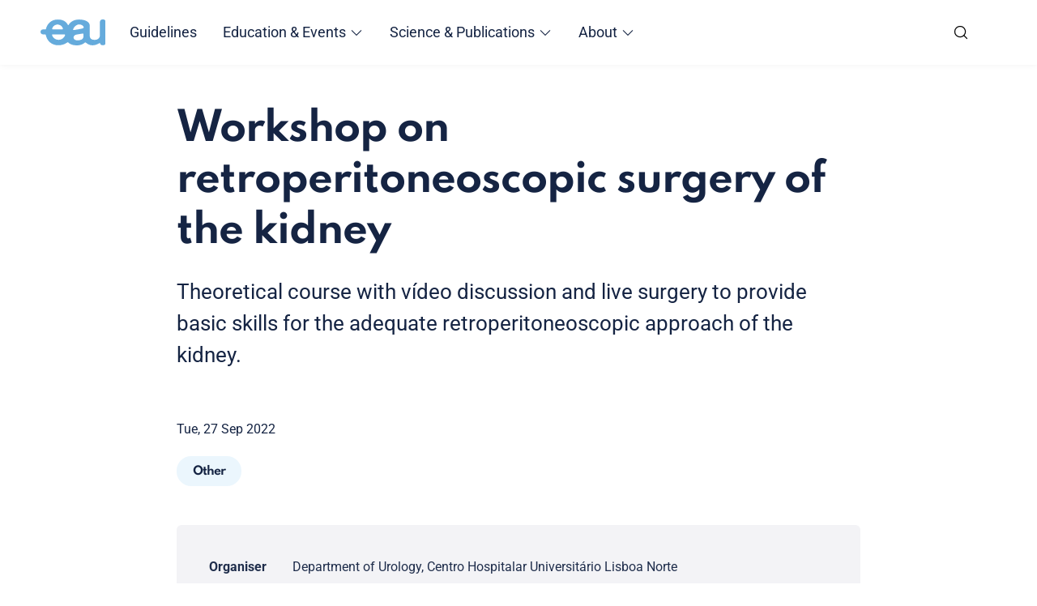

--- FILE ---
content_type: text/html;charset=utf-8
request_url: https://uroweb.org/education-events/workshop-on-retroperitoneoscopic-surgery-of-the-kidney
body_size: 116366
content:
<!DOCTYPE html><html  lang="en"><head><meta charset="utf-8">
<meta name="viewport" content="width=device-width, initial-scale=1">
<title>Workshop on retroperitoneoscopic surgery of the kidney - Uroweb</title>
<style type="text/css">:root { --font-family-primary:"Roboto", "Helvetica Neue", Arial, "Noto Sans", sans-serif;--font-family-secondary:"Spartan", "Helvetica Neue", Arial, "Noto Sans", sans-serif;--font-size-xxs:0.75rem;--font-size-xs:0.9375rem;--font-size-sm:1rem;--font-size-md:1.125rem;--font-size-lg:1.25rem;--font-size-xl:1.375rem;--font-size-2xl:1.5rem;--font-size-3xl:1.625rem;--font-size-4xl:1.875rem;--font-size-5xl:2rem;--font-size-6xl:2.125rem;--font-size-7xl:2.3125rem;--font-size-8xl:2.375rem;--font-size-9xl:3rem;--font-weight-primary-hairline:400;--font-weight-primary-thin:400;--font-weight-primary-light:400;--font-weight-primary-normal:400;--font-weight-primary-medium:400;--font-weight-primary-semibold:700;--font-weight-primary-bold:700;--font-weight-primary-extrabold:700;--font-weight-primary-black:700;--font-weight-secondary-hairline:600;--font-weight-secondary-thin:600;--font-weight-secondary-light:600;--font-weight-secondary-normal:600;--font-weight-secondary-medium:600;--font-weight-secondary-semibold:600;--font-weight-secondary-bold:700;--font-weight-secondary-extrabold:700;--font-weight-secondary-black:700;--lineHeight-xxs:1;--lineHeight-xs:1.2;--lineHeight-sm:1.3189;--lineHeight-md:1.4;--lineHeight-lg:1.5;--lineHeight-xl:1.875;--transition-timing-slow:1s;--transition-timing-medium:500ms;--transition-timing-fast:150ms;--transition-timingFunction-in:cubic-bezier(0.4, 0, 1, 1);--transition-timingFunction-out:cubic-bezier(0, 0, 0.2, 1);--transition-timingFunction-in-out:cubic-bezier(0.4, 0, 0.2, 1);--transition-fast:var(--transition-timing-fast) 0ms var(--transition-timingFunction-in);--transition-medium:var(--transition-timing-medium) 0ms var(--transition-timingFunction-in);--transition-slow:var(--transition-timing-slow) 0ms var(--transition-timingFunction-in);--grid-side-gap-sm:var(--grid-gap-sm);--grid-side-gap-md:var(--grid-gap-md);--grid-side-gap-lg:var(--grid-gap-lg);--grid-gap-sm:1.5rem;--grid-gap-md:3.125rem;--grid-gap-lg:5rem;--grid-maxWidth-page:80rem;--grid-maxWidth-content:52.75rem;--spacing-2xs:.3125rem;--spacing-xs:.625rem;--spacing-sm:.75rem;--spacing-md:1rem;--spacing-lg:1.5rem;--spacing-xl:1.875rem;--spacing-2xl:2rem;--spacing-3xl:3.75rem;--spacing-4xl:4.375rem;--spacing-section:3rem;--spacing-section-lg:5rem;--borderRadius-xxs:0.125rem;--borderRadius-xs:0.375rem;--borderRadius-sm:0.625rem;--borderRadius-md:1rem;--borderRadius-lg:50px ;--borderRadius-xl:60px;--borderRadius-xxl:125px;--borderRadius-full:9999px;--boxShadow-light:0px 0px 8px rgba(0, 0, 0, 0.06);--boxShadow-medium:0px 0px 6px rgba(0, 0, 0, 0.16);--boxShadow-inset:inset 1px 1px 4px rgba(0, 0, 0, 0.06);--color-darkest:var(--color-navy);--color-lightest:#fff;--color-primary:#FE6B2E;--color-primary-light:#FE8B5B;--color-primary-dark:#E04201;--color-secondary:#65ABDC;--color-secondary-light:#EBF6FD;--color-secondary-dark:#152443;--color-eau-blue:var(--color-secondary);--color-light-blue:var(--color-secondary-light);--color-navy:var(--color-secondary-dark);--color-gray-100:#FDFDFE;--color-gray-200:#F3F3F6;--color-gray-300:#D6D6D6;--color-gray-400:#bababa;--color-gray-500:#707070;--color-gray-600:#5a5a5a;--color-gray-700:#454545;--color-gray-800:#313131;--color-gray-900:#101010;--color-light-gray:var(--color-gray-200);--color-stone-gray:var(--color-gray-500);--color-black-10:rgba(0, 0, 0, 0.05);--color-black-20:rgba(0, 0, 0, 0.16);--color-black-30:rgba(0, 0, 0, 0.24);--color-highlight-success:#3BDBB5;--color-highlight-info:var(--color-light-blue);--color-highlight-warning:var(--color-primary);--color-highlight-error:#E35C5C; }</style>
<style>*,:after,:before{box-sizing:border-box}html{line-height:1.15;-webkit-text-size-adjust:100%}body{margin:0}main{display:block}h1{font-size:2em;margin:.67em 0}hr{box-sizing:content-box;height:0;overflow:visible}pre{background:#f2f2f2;font-family:Courier,monospace;font-size:1rem;padding:1rem}a{background-color:transparent}abbr[title]{border-bottom:none;text-decoration:underline;-webkit-text-decoration:underline dotted;text-decoration:underline dotted}b,strong{font-weight:bolder}code,kbd,samp{font-family:monospace;font-size:1em}small{font-size:80%}sub,sup{font-size:75%;line-height:0;position:relative;vertical-align:baseline}sub{bottom:-.25em}sup{top:-.5em}img{border-style:none}button,input,optgroup,select,textarea{font-family:inherit;font-size:100%;line-height:1.15;margin:0}button,input{overflow:visible}button,select{text-transform:none}[type=button],[type=reset],[type=submit],button{-webkit-appearance:button}[type=button]::-moz-focus-inner,[type=reset]::-moz-focus-inner,[type=submit]::-moz-focus-inner,button::-moz-focus-inner{border-style:none;padding:0}[type=button]:-moz-focusring,[type=reset]:-moz-focusring,[type=submit]:-moz-focusring,button:-moz-focusring{outline:1px dotted ButtonText}fieldset{padding:.35em .75em .625em}legend{box-sizing:border-box;color:inherit;display:table;max-width:100%;padding:0;white-space:normal}progress{vertical-align:baseline}textarea{overflow:auto}[type=checkbox],[type=radio]{box-sizing:border-box;padding:0}[type=number]::-webkit-inner-spin-button,[type=number]::-webkit-outer-spin-button{height:auto}[type=search]{-webkit-appearance:textfield;outline-offset:-2px}[type=search]::-webkit-search-decoration{-webkit-appearance:none}::-webkit-file-upload-button{-webkit-appearance:button;font:inherit}details{display:block}summary{display:list-item}[hidden],template{display:none}[role=button]{cursor:pointer}figure,figure img{margin:0}body[data-menu-open=true]{overflow:hidden}.container-narrow{--max-width:var(--grid-maxWidth-content);align-content:start;display:grid;grid-template-columns:1fr min(var(--max-width),100%) 1fr;width:100%;--gap:var(--grid-side-gap-sm);-moz-column-gap:var(--gap);column-gap:var(--gap);grid-template-columns:1fr min(var(--max-width),calc(100% - var(--gap)*2)) 1fr}.container-narrow>*{grid-column:2}@media screen and (min-width:1105px){.container-narrow{--gap:var(--grid-side-gap-md)}}@media screen and (min-width:1441px){.container-narrow{--gap:var(--grid-side-gap-lg)}}.container-narrow-left{max-width:var(--grid-maxWidth-content)}@media screen and (max-width:576px){.container-narrow{max-width:100%}}.layout__main--sidebar{--grid-maxWidth-content:37.75rem}@media screen and (max-width:768px){.layout__main--double{--gap:0!important}}.layout__main--double .container-narrow :is(.container-narrow,.flexible-sections){-moz-column-gap:0;column-gap:0;display:block}.container-wide{--max-width:var(--grid-maxWidth-page);align-content:start;display:grid;grid-template-columns:1fr min(var(--max-width),100%) 1fr;width:100%;--gap:var(--grid-side-gap-sm);-moz-column-gap:var(--gap);column-gap:var(--gap);grid-template-columns:1fr min(var(--max-width),calc(100% - var(--gap)*2)) 1fr}.container-wide>*{grid-column:2}@media screen and (min-width:1105px){.container-wide{--gap:var(--grid-side-gap-md)}}@media screen and (min-width:1441px){.container-wide{--gap:var(--grid-side-gap-lg)}}.bleed{grid-column:1/-1!important;width:100%}html{font-size:1em;-webkit-tap-highlight-color:rgba(0,0,0,0)}body{text-rendering:optimizeLegibility;-webkit-font-smoothing:antialiased;-moz-osx-font-smoothing:grayscale;background-color:none;color:var(--color-darkest);font-family:var(--font-family-primary);font-weight:var(--font-weight-primary-regular);letter-spacing:normal}h1,h2,h3,h4,h5,h6{margin:0}h1 p,h2 p,h3 p,h4 p,h5 p,h6 p{font-size:inherit;line-height:inherit;margin:0;padding:0}h1 b,h1 strong,h2 b,h2 strong,h3 b,h3 strong,h4 b,h4 strong,h5 b,h5 strong,h6 b,h6 strong{font-weight:inherit}h1:first-child,h2:first-child,h3:first-child,h4:first-child,h5:first-child,h6:first-child{margin-top:0}h1:last-child,h2:last-child,h3:last-child,h4:last-child,h5:last-child,h6:last-child{margin-bottom:0}.h1,h1{color:var(--color-darkest);font-family:var(--font-family-secondary);font-size:var(--font-size-8xl);font-weight:var(--font-weight-secondary-bold);letter-spacing:-1px;line-height:var(--lineHeight-sm)}@media screen and (min-width:1105px){.h1,h1{font-size:var(--font-size-9xl)}}.h2,h2{color:var(--color-darkest);font-family:var(--font-family-secondary);font-size:var(--font-size-4xl);font-weight:var(--font-weight-secondary-bold);letter-spacing:-1px;line-height:var(--lineHeight-sm)}@media screen and (min-width:1105px){.h2,h2{font-size:var(--font-size-6xl)}}.h3,h3{color:var(--color-darkest);font-family:var(--font-family-secondary);font-size:var(--font-size-2xl);font-weight:var(--font-weight-secondary-bold);letter-spacing:-1px;line-height:var(--lineHeight-sm)}@media screen and (min-width:1105px){.h3,h3{font-size:var(--font-size-5xl)}}.h4,h4{color:var(--color-darkest);font-family:var(--font-family-secondary);font-size:var(--font-size-md);font-weight:var(--font-weight-secondary-bold);letter-spacing:-1px;line-height:var(--lineHeight-sm)}@media screen and (min-width:1105px){.h4,h4{font-size:var(--font-size-xl)}}h5,h6{color:var(--color-darkest);color:inherit;font-family:var(--font-family-secondary);font-size:var(--font-size-xs);font-weight:var(--font-weight-secondary-bold);letter-spacing:-1px;line-height:var(--lineHeight-sm);line-height:var(--lineHeight-md)}@media screen and (min-width:1105px){h5,h6{font-size:var(--font-size-md)}}a{color:var(--color-primary)}p{font-size:var(--font-size-md);line-height:var(--lineHeight-lg);margin:0 auto var(--spacing-md) 0}p strong{font-weight:var(--font-weight-primary-bold)}p:first-child{margin-top:0}p:last-child{margin-bottom:0}*+p{margin-top:var(--spacing-xl)}h1+.lead,h1+p{margin-top:var(--spacing-lg)}h2+p,h3+p,h4+p{margin-top:var(--spacing-md)}*+h2,*+h3,*+h4{margin-top:var(--spacing-2xl)}.lead,.lead>p{font-size:var(--font-size-xl);line-height:var(--lineHeight-lg)}@media screen and (min-width:1105px){.lead,.lead>p{font-size:var(--font-size-3xl)}}.lead{margin-bottom:var(--spacing-md)}.error{color:var(--color-highlight-error)}.error,ol,ul{font-size:var(--font-size-md);line-height:var(--lineHeight-lg)}ol,ul{list-style-type:none;padding-left:0}ol>.list__item,ol>li,ul>.list__item,ul>li{margin-bottom:.5em;padding-left:2rem;position:relative}ol>.list__item:before,ol>li:before,ul>.list__item:before,ul>li:before{left:.875rem;position:absolute;top:0;transform:translate(-50%)}ol>.list__item>ol,ol>.list__item>ul,ol>li>ol,ol>li>ul,ul>.list__item>ol,ul>.list__item>ul,ul>li>ol,ul>li>ul{margin-top:.5em}.lead ol,.lead ul{font-size:var(--font-size-xl);line-height:var(--lineHeight-lg)}@media screen and (min-width:1105px){.lead ol,.lead ul{font-size:var(--font-size-3xl)}}@media screen and (min-width:577px){ol>.list__item,ol>li,ul>.list__item,ul>li{padding-left:2.5rem}ol>.list__item:before,ol>li:before,ul>.list__item:before,ul>li:before{left:1rem}}ul{font-size:var(--font-size-md);line-height:var(--lineHeight-lg);list-style-type:none;padding-left:0}ul>.list__item,ul>li{margin-bottom:.5em;padding-left:2rem;position:relative}ul>.list__item:before,ul>li:before{left:.875rem;position:absolute;top:0;transform:translate(-50%)}ul>.list__item>ol,ul>.list__item>ul,ul>li>ol,ul>li>ul{margin-top:.5em}.lead ul{font-size:var(--font-size-xl);line-height:var(--lineHeight-lg)}@media screen and (min-width:1105px){.lead ul{font-size:var(--font-size-3xl)}}@media screen and (min-width:577px){ul>.list__item,ul>li{padding-left:2.5rem}ul>.list__item:before,ul>li:before{left:1rem}}ul>li:before{background-color:currentColor;border-radius:100%;content:"";display:block;height:.35em;top:.55em;width:.35em}ol{counter-reset:li-count;font-size:var(--font-size-md);line-height:var(--lineHeight-lg);list-style-type:none;padding-left:0}ol>.list__item,ol>li{margin-bottom:.5em;padding-left:2rem;position:relative}ol>.list__item:before,ol>li:before{left:.875rem;position:absolute;top:0;transform:translate(-50%)}ol>.list__item>ol,ol>.list__item>ul,ol>li>ol,ol>li>ul{margin-top:.5em}.lead ol{font-size:var(--font-size-xl);line-height:var(--lineHeight-lg)}@media screen and (min-width:1105px){.lead ol{font-size:var(--font-size-3xl)}}@media screen and (min-width:577px){ol>.list__item,ol>li{padding-left:2.5rem}ol>.list__item:before,ol>li:before{left:1rem}}ol>li{counter-increment:li-count}ol>li:before{content:counter(li-count) "."}.list--clean{list-style-type:none;margin:0;padding:0}.list--clean li{margin-left:0;padding-left:0}.list--clean li:before{display:none;visibility:hidden}.list--inline{list-style-type:none;margin:0;padding:0}.list--inline:after,.list--inline:before{content:" ";display:table}.list--inline:after{clear:both}.list--inline li{display:block;float:left;margin:0 .25rem 0 0;padding:0}.list--inline li:before{display:none;visibility:hidden}.figure{line-height:0}figcaption{color:var(--color-gray-500);font-size:var(--font-size-xxs);line-height:var(--lineHeight-md);line-height:var(--lineHeight-sm);margin-top:var(--spacing-md)}@media screen and (min-width:1105px){figcaption{font-size:var(--font-size-sm)}}table{border-collapse:collapse;border-color:var(--color-gray-300);border-style:solid;border-width:0;display:block;font-size:var(--font-size-md);line-height:var(--lineHeight-lg);max-width:-moz-fit-content;max-width:fit-content;overflow-x:auto}td{min-width:100px;vertical-align:top}tr:nth-child(2n) td{background-color:var(--color-gray-200)}tr:nth-child(odd) td{background-color:var(--color-gray-100)}th{background-color:var(--color-secondary-light);color:var(--color-darkest);color:inherit;font-family:var(--font-family-secondary);font-size:var(--font-size-xs);font-weight:var(--font-weight-secondary-bold);letter-spacing:-1px;line-height:var(--lineHeight-sm);line-height:var(--lineHeight-md);text-align:left;white-space:nowrap}@media screen and (min-width:1105px){th{font-size:var(--font-size-md)}}td,th{border:1px solid var(--color-gray-300);padding:var(--spacing-md)}td p,th p{margin:0;padding:0}td,td p,th,th p{font-size:var(--font-size-md);line-height:var(--lineHeight-lg)}.layout-enter-active,.layout-leave-active,.page-enter-active,.page-leave-active{transition:var(--transition-page)}.layout-enter,.layout-leave-to,.page-enter,.page-leave-to{opacity:0}.fade-enter-active,.fade-leave-active{transition:opacity var(--transition-timing-fast) var(--transition-timingFunction-out)}.fade-enter,.fade-leave-to{opacity:0}.hidden{display:none!important}@media screen and (max-width:320px){.hidden-xxs{display:none!important}}@media screen and (min-width:321px)and (max-width:576px){.hidden-xs{display:none!important}}@media screen and (min-width:577px)and (max-width:768px){.hidden-sm{display:none!important}}@media screen and (min-width:769px)and (max-width:1104px){.hidden-md{display:none!important}}@media screen and (min-width:1105px)and (max-width:1440px){.hidden-lg{display:none!important}}@media screen and (min-width:1441px)and (max-width:1700px){.hidden-xl{display:none!important}}@media screen and (min-width:1701px){.hidden-xxl{display:none!important}}.sr-only{border:0!important;clip:rect(1px,1px,1px,1px)!important;clip-path:inset(50%)!important;height:1px!important;margin:-1px!important;overflow:hidden!important;padding:0!important;position:absolute!important;white-space:nowrap!important;width:1px!important}.img-responsive{display:block;height:auto;max-width:100%}img{max-width:100%}[data-allow-anchor] span[id]:before{content:"";display:block;height:3.6875rem;margin-top:-3.6875rem;pointer-events:none}@media screen and (min-width:769px){[data-allow-anchor] span[id]:before{height:5rem;margin-top:-5rem}}</style>
<style>@font-face{font-display:swap;font-family:Roboto;font-stretch:100%;font-style:italic;font-weight:400;src:url(/_nuxt/Roboto-italic-400-cyrillic-ext.B-UKatGS.woff2) format("woff2");unicode-range:u+0460-052f,u+1c80-1c8a,u+20b4,u+2de0-2dff,u+a640-a69f,u+fe2e-fe2f}@font-face{font-display:swap;font-family:Roboto;font-stretch:100%;font-style:italic;font-weight:400;src:url(/_nuxt/Roboto-italic-400-cyrillic.BQuZY0ec.woff2) format("woff2");unicode-range:u+0301,u+0400-045f,u+0490-0491,u+04b0-04b1,u+2116}@font-face{font-display:swap;font-family:Roboto;font-stretch:100%;font-style:italic;font-weight:400;src:url(/_nuxt/Roboto-italic-400-greek-ext.Cf6Wh-ak.woff2) format("woff2");unicode-range:u+1f??}@font-face{font-display:swap;font-family:Roboto;font-stretch:100%;font-style:italic;font-weight:400;src:url(/_nuxt/Roboto-italic-400-greek.NsgT4ukU.woff2) format("woff2");unicode-range:u+0370-0377,u+037a-037f,u+0384-038a,u+038c,u+038e-03a1,u+03a3-03ff}@font-face{font-display:swap;font-family:Roboto;font-stretch:100%;font-style:italic;font-weight:400;src:url(/_nuxt/Roboto-italic-400-math.Dwush0cz.woff2) format("woff2");unicode-range:u+0302-0303,u+0305,u+0307-0308,u+0310,u+0312,u+0315,u+031a,u+0326-0327,u+032c,u+032f-0330,u+0332-0333,u+0338,u+033a,u+0346,u+034d,u+0391-03a1,u+03a3-03a9,u+03b1-03c9,u+03d1,u+03d5-03d6,u+03f0-03f1,u+03f4-03f5,u+2016-2017,u+2034-2038,u+203c,u+2040,u+2043,u+2047,u+2050,u+2057,u+205f,u+2070-2071,u+2074-208e,u+2090-209c,u+20d0-20dc,u+20e1,u+20e5-20ef,u+2100-2112,u+2114-2115,u+2117-2121,u+2123-214f,u+2190,u+2192,u+2194-21ae,u+21b0-21e5,u+21f1-21f2,u+21f4-2211,u+2213-2214,u+2216-22ff,u+2308-230b,u+2310,u+2319,u+231c-2321,u+2336-237a,u+237c,u+2395,u+239b-23b7,u+23d0,u+23dc-23e1,u+2474-2475,u+25af,u+25b3,u+25b7,u+25bd,u+25c1,u+25ca,u+25cc,u+25fb,u+266d-266f,u+27c0-27ff,u+2900-2aff,u+2b0e-2b11,u+2b30-2b4c,u+2bfe,u+3030,u+ff5b,u+ff5d,u+1d400-1d7ff,u+1ee??}@font-face{font-display:swap;font-family:Roboto;font-stretch:100%;font-style:italic;font-weight:400;src:url(/_nuxt/Roboto-italic-400-symbols.mQQU5nC4.woff2) format("woff2");unicode-range:u+0001-000c,u+000e-001f,u+007f-009f,u+20dd-20e0,u+20e2-20e4,u+2150-218f,u+2190,u+2192,u+2194-2199,u+21af,u+21e6-21f0,u+21f3,u+2218-2219,u+2299,u+22c4-22c6,u+2300-243f,u+2440-244a,u+2460-24ff,u+25a0-27bf,u+28??,u+2921-2922,u+2981,u+29bf,u+29eb,u+2b??,u+4dc0-4dff,u+fff9-fffb,u+10140-1018e,u+10190-1019c,u+101a0,u+101d0-101fd,u+102e0-102fb,u+10e60-10e7e,u+1d2c0-1d2d3,u+1d2e0-1d37f,u+1f0??,u+1f100-1f1ad,u+1f1e6-1f1ff,u+1f30d-1f30f,u+1f315,u+1f31c,u+1f31e,u+1f320-1f32c,u+1f336,u+1f378,u+1f37d,u+1f382,u+1f393-1f39f,u+1f3a7-1f3a8,u+1f3ac-1f3af,u+1f3c2,u+1f3c4-1f3c6,u+1f3ca-1f3ce,u+1f3d4-1f3e0,u+1f3ed,u+1f3f1-1f3f3,u+1f3f5-1f3f7,u+1f408,u+1f415,u+1f41f,u+1f426,u+1f43f,u+1f441-1f442,u+1f444,u+1f446-1f449,u+1f44c-1f44e,u+1f453,u+1f46a,u+1f47d,u+1f4a3,u+1f4b0,u+1f4b3,u+1f4b9,u+1f4bb,u+1f4bf,u+1f4c8-1f4cb,u+1f4d6,u+1f4da,u+1f4df,u+1f4e3-1f4e6,u+1f4ea-1f4ed,u+1f4f7,u+1f4f9-1f4fb,u+1f4fd-1f4fe,u+1f503,u+1f507-1f50b,u+1f50d,u+1f512-1f513,u+1f53e-1f54a,u+1f54f-1f5fa,u+1f610,u+1f650-1f67f,u+1f687,u+1f68d,u+1f691,u+1f694,u+1f698,u+1f6ad,u+1f6b2,u+1f6b9-1f6ba,u+1f6bc,u+1f6c6-1f6cf,u+1f6d3-1f6d7,u+1f6e0-1f6ea,u+1f6f0-1f6f3,u+1f6f7-1f6fc,u+1f7??,u+1f800-1f80b,u+1f810-1f847,u+1f850-1f859,u+1f860-1f887,u+1f890-1f8ad,u+1f8b0-1f8bb,u+1f8c0-1f8c1,u+1f900-1f90b,u+1f93b,u+1f946,u+1f984,u+1f996,u+1f9e9,u+1fa00-1fa6f,u+1fa70-1fa7c,u+1fa80-1fa89,u+1fa8f-1fac6,u+1face-1fadc,u+1fadf-1fae9,u+1faf0-1faf8,u+1fb??}@font-face{font-display:swap;font-family:Roboto;font-stretch:100%;font-style:italic;font-weight:400;src:url(/_nuxt/Roboto-italic-400-vietnamese.LqXHS6oa.woff2) format("woff2");unicode-range:u+0102-0103,u+0110-0111,u+0128-0129,u+0168-0169,u+01a0-01a1,u+01af-01b0,u+0300-0301,u+0303-0304,u+0308-0309,u+0323,u+0329,u+1ea0-1ef9,u+20ab}@font-face{font-display:swap;font-family:Roboto;font-stretch:100%;font-style:italic;font-weight:400;src:url(/_nuxt/Roboto-italic-400-latin-ext.cqKqHPSO.woff2) format("woff2");unicode-range:u+0100-02ba,u+02bd-02c5,u+02c7-02cc,u+02ce-02d7,u+02dd-02ff,u+0304,u+0308,u+0329,u+1d00-1dbf,u+1e00-1e9f,u+1ef2-1eff,u+2020,u+20a0-20ab,u+20ad-20c0,u+2113,u+2c60-2c7f,u+a720-a7ff}@font-face{font-display:swap;font-family:Roboto;font-stretch:100%;font-style:italic;font-weight:400;src:url(/_nuxt/Roboto-italic-400-latin.HlDuTyNj.woff2) format("woff2");unicode-range:u+00??,u+0131,u+0152-0153,u+02bb-02bc,u+02c6,u+02da,u+02dc,u+0304,u+0308,u+0329,u+2000-206f,u+20ac,u+2122,u+2191,u+2193,u+2212,u+2215,u+feff,u+fffd}@font-face{font-display:swap;font-family:Roboto;font-stretch:100%;font-style:italic;font-weight:700;src:url(/_nuxt/Roboto-italic-400-cyrillic-ext.B-UKatGS.woff2) format("woff2");unicode-range:u+0460-052f,u+1c80-1c8a,u+20b4,u+2de0-2dff,u+a640-a69f,u+fe2e-fe2f}@font-face{font-display:swap;font-family:Roboto;font-stretch:100%;font-style:italic;font-weight:700;src:url(/_nuxt/Roboto-italic-400-cyrillic.BQuZY0ec.woff2) format("woff2");unicode-range:u+0301,u+0400-045f,u+0490-0491,u+04b0-04b1,u+2116}@font-face{font-display:swap;font-family:Roboto;font-stretch:100%;font-style:italic;font-weight:700;src:url(/_nuxt/Roboto-italic-400-greek-ext.Cf6Wh-ak.woff2) format("woff2");unicode-range:u+1f??}@font-face{font-display:swap;font-family:Roboto;font-stretch:100%;font-style:italic;font-weight:700;src:url(/_nuxt/Roboto-italic-400-greek.NsgT4ukU.woff2) format("woff2");unicode-range:u+0370-0377,u+037a-037f,u+0384-038a,u+038c,u+038e-03a1,u+03a3-03ff}@font-face{font-display:swap;font-family:Roboto;font-stretch:100%;font-style:italic;font-weight:700;src:url(/_nuxt/Roboto-italic-400-math.Dwush0cz.woff2) format("woff2");unicode-range:u+0302-0303,u+0305,u+0307-0308,u+0310,u+0312,u+0315,u+031a,u+0326-0327,u+032c,u+032f-0330,u+0332-0333,u+0338,u+033a,u+0346,u+034d,u+0391-03a1,u+03a3-03a9,u+03b1-03c9,u+03d1,u+03d5-03d6,u+03f0-03f1,u+03f4-03f5,u+2016-2017,u+2034-2038,u+203c,u+2040,u+2043,u+2047,u+2050,u+2057,u+205f,u+2070-2071,u+2074-208e,u+2090-209c,u+20d0-20dc,u+20e1,u+20e5-20ef,u+2100-2112,u+2114-2115,u+2117-2121,u+2123-214f,u+2190,u+2192,u+2194-21ae,u+21b0-21e5,u+21f1-21f2,u+21f4-2211,u+2213-2214,u+2216-22ff,u+2308-230b,u+2310,u+2319,u+231c-2321,u+2336-237a,u+237c,u+2395,u+239b-23b7,u+23d0,u+23dc-23e1,u+2474-2475,u+25af,u+25b3,u+25b7,u+25bd,u+25c1,u+25ca,u+25cc,u+25fb,u+266d-266f,u+27c0-27ff,u+2900-2aff,u+2b0e-2b11,u+2b30-2b4c,u+2bfe,u+3030,u+ff5b,u+ff5d,u+1d400-1d7ff,u+1ee??}@font-face{font-display:swap;font-family:Roboto;font-stretch:100%;font-style:italic;font-weight:700;src:url(/_nuxt/Roboto-italic-400-symbols.mQQU5nC4.woff2) format("woff2");unicode-range:u+0001-000c,u+000e-001f,u+007f-009f,u+20dd-20e0,u+20e2-20e4,u+2150-218f,u+2190,u+2192,u+2194-2199,u+21af,u+21e6-21f0,u+21f3,u+2218-2219,u+2299,u+22c4-22c6,u+2300-243f,u+2440-244a,u+2460-24ff,u+25a0-27bf,u+28??,u+2921-2922,u+2981,u+29bf,u+29eb,u+2b??,u+4dc0-4dff,u+fff9-fffb,u+10140-1018e,u+10190-1019c,u+101a0,u+101d0-101fd,u+102e0-102fb,u+10e60-10e7e,u+1d2c0-1d2d3,u+1d2e0-1d37f,u+1f0??,u+1f100-1f1ad,u+1f1e6-1f1ff,u+1f30d-1f30f,u+1f315,u+1f31c,u+1f31e,u+1f320-1f32c,u+1f336,u+1f378,u+1f37d,u+1f382,u+1f393-1f39f,u+1f3a7-1f3a8,u+1f3ac-1f3af,u+1f3c2,u+1f3c4-1f3c6,u+1f3ca-1f3ce,u+1f3d4-1f3e0,u+1f3ed,u+1f3f1-1f3f3,u+1f3f5-1f3f7,u+1f408,u+1f415,u+1f41f,u+1f426,u+1f43f,u+1f441-1f442,u+1f444,u+1f446-1f449,u+1f44c-1f44e,u+1f453,u+1f46a,u+1f47d,u+1f4a3,u+1f4b0,u+1f4b3,u+1f4b9,u+1f4bb,u+1f4bf,u+1f4c8-1f4cb,u+1f4d6,u+1f4da,u+1f4df,u+1f4e3-1f4e6,u+1f4ea-1f4ed,u+1f4f7,u+1f4f9-1f4fb,u+1f4fd-1f4fe,u+1f503,u+1f507-1f50b,u+1f50d,u+1f512-1f513,u+1f53e-1f54a,u+1f54f-1f5fa,u+1f610,u+1f650-1f67f,u+1f687,u+1f68d,u+1f691,u+1f694,u+1f698,u+1f6ad,u+1f6b2,u+1f6b9-1f6ba,u+1f6bc,u+1f6c6-1f6cf,u+1f6d3-1f6d7,u+1f6e0-1f6ea,u+1f6f0-1f6f3,u+1f6f7-1f6fc,u+1f7??,u+1f800-1f80b,u+1f810-1f847,u+1f850-1f859,u+1f860-1f887,u+1f890-1f8ad,u+1f8b0-1f8bb,u+1f8c0-1f8c1,u+1f900-1f90b,u+1f93b,u+1f946,u+1f984,u+1f996,u+1f9e9,u+1fa00-1fa6f,u+1fa70-1fa7c,u+1fa80-1fa89,u+1fa8f-1fac6,u+1face-1fadc,u+1fadf-1fae9,u+1faf0-1faf8,u+1fb??}@font-face{font-display:swap;font-family:Roboto;font-stretch:100%;font-style:italic;font-weight:700;src:url(/_nuxt/Roboto-italic-400-vietnamese.LqXHS6oa.woff2) format("woff2");unicode-range:u+0102-0103,u+0110-0111,u+0128-0129,u+0168-0169,u+01a0-01a1,u+01af-01b0,u+0300-0301,u+0303-0304,u+0308-0309,u+0323,u+0329,u+1ea0-1ef9,u+20ab}@font-face{font-display:swap;font-family:Roboto;font-stretch:100%;font-style:italic;font-weight:700;src:url(/_nuxt/Roboto-italic-400-latin-ext.cqKqHPSO.woff2) format("woff2");unicode-range:u+0100-02ba,u+02bd-02c5,u+02c7-02cc,u+02ce-02d7,u+02dd-02ff,u+0304,u+0308,u+0329,u+1d00-1dbf,u+1e00-1e9f,u+1ef2-1eff,u+2020,u+20a0-20ab,u+20ad-20c0,u+2113,u+2c60-2c7f,u+a720-a7ff}@font-face{font-display:swap;font-family:Roboto;font-stretch:100%;font-style:italic;font-weight:700;src:url(/_nuxt/Roboto-italic-400-latin.HlDuTyNj.woff2) format("woff2");unicode-range:u+00??,u+0131,u+0152-0153,u+02bb-02bc,u+02c6,u+02da,u+02dc,u+0304,u+0308,u+0329,u+2000-206f,u+20ac,u+2122,u+2191,u+2193,u+2212,u+2215,u+feff,u+fffd}@font-face{font-display:swap;font-family:Roboto;font-stretch:100%;font-style:normal;font-weight:400;src:url(/_nuxt/Roboto-normal-400-cyrillic-ext.3VVPul60.woff2) format("woff2");unicode-range:u+0460-052f,u+1c80-1c8a,u+20b4,u+2de0-2dff,u+a640-a69f,u+fe2e-fe2f}@font-face{font-display:swap;font-family:Roboto;font-stretch:100%;font-style:normal;font-weight:400;src:url(/_nuxt/Roboto-normal-400-cyrillic.B1tIhOr4.woff2) format("woff2");unicode-range:u+0301,u+0400-045f,u+0490-0491,u+04b0-04b1,u+2116}@font-face{font-display:swap;font-family:Roboto;font-stretch:100%;font-style:normal;font-weight:400;src:url(/_nuxt/Roboto-normal-400-greek-ext.DnPa8eh0.woff2) format("woff2");unicode-range:u+1f??}@font-face{font-display:swap;font-family:Roboto;font-stretch:100%;font-style:normal;font-weight:400;src:url(/_nuxt/Roboto-normal-400-greek.iaUSDqqS.woff2) format("woff2");unicode-range:u+0370-0377,u+037a-037f,u+0384-038a,u+038c,u+038e-03a1,u+03a3-03ff}@font-face{font-display:swap;font-family:Roboto;font-stretch:100%;font-style:normal;font-weight:400;src:url(/_nuxt/Roboto-normal-400-math.CBNGtO38.woff2) format("woff2");unicode-range:u+0302-0303,u+0305,u+0307-0308,u+0310,u+0312,u+0315,u+031a,u+0326-0327,u+032c,u+032f-0330,u+0332-0333,u+0338,u+033a,u+0346,u+034d,u+0391-03a1,u+03a3-03a9,u+03b1-03c9,u+03d1,u+03d5-03d6,u+03f0-03f1,u+03f4-03f5,u+2016-2017,u+2034-2038,u+203c,u+2040,u+2043,u+2047,u+2050,u+2057,u+205f,u+2070-2071,u+2074-208e,u+2090-209c,u+20d0-20dc,u+20e1,u+20e5-20ef,u+2100-2112,u+2114-2115,u+2117-2121,u+2123-214f,u+2190,u+2192,u+2194-21ae,u+21b0-21e5,u+21f1-21f2,u+21f4-2211,u+2213-2214,u+2216-22ff,u+2308-230b,u+2310,u+2319,u+231c-2321,u+2336-237a,u+237c,u+2395,u+239b-23b7,u+23d0,u+23dc-23e1,u+2474-2475,u+25af,u+25b3,u+25b7,u+25bd,u+25c1,u+25ca,u+25cc,u+25fb,u+266d-266f,u+27c0-27ff,u+2900-2aff,u+2b0e-2b11,u+2b30-2b4c,u+2bfe,u+3030,u+ff5b,u+ff5d,u+1d400-1d7ff,u+1ee??}@font-face{font-display:swap;font-family:Roboto;font-stretch:100%;font-style:normal;font-weight:400;src:url(/_nuxt/Roboto-normal-400-symbols.Bm5C9Z0M.woff2) format("woff2");unicode-range:u+0001-000c,u+000e-001f,u+007f-009f,u+20dd-20e0,u+20e2-20e4,u+2150-218f,u+2190,u+2192,u+2194-2199,u+21af,u+21e6-21f0,u+21f3,u+2218-2219,u+2299,u+22c4-22c6,u+2300-243f,u+2440-244a,u+2460-24ff,u+25a0-27bf,u+28??,u+2921-2922,u+2981,u+29bf,u+29eb,u+2b??,u+4dc0-4dff,u+fff9-fffb,u+10140-1018e,u+10190-1019c,u+101a0,u+101d0-101fd,u+102e0-102fb,u+10e60-10e7e,u+1d2c0-1d2d3,u+1d2e0-1d37f,u+1f0??,u+1f100-1f1ad,u+1f1e6-1f1ff,u+1f30d-1f30f,u+1f315,u+1f31c,u+1f31e,u+1f320-1f32c,u+1f336,u+1f378,u+1f37d,u+1f382,u+1f393-1f39f,u+1f3a7-1f3a8,u+1f3ac-1f3af,u+1f3c2,u+1f3c4-1f3c6,u+1f3ca-1f3ce,u+1f3d4-1f3e0,u+1f3ed,u+1f3f1-1f3f3,u+1f3f5-1f3f7,u+1f408,u+1f415,u+1f41f,u+1f426,u+1f43f,u+1f441-1f442,u+1f444,u+1f446-1f449,u+1f44c-1f44e,u+1f453,u+1f46a,u+1f47d,u+1f4a3,u+1f4b0,u+1f4b3,u+1f4b9,u+1f4bb,u+1f4bf,u+1f4c8-1f4cb,u+1f4d6,u+1f4da,u+1f4df,u+1f4e3-1f4e6,u+1f4ea-1f4ed,u+1f4f7,u+1f4f9-1f4fb,u+1f4fd-1f4fe,u+1f503,u+1f507-1f50b,u+1f50d,u+1f512-1f513,u+1f53e-1f54a,u+1f54f-1f5fa,u+1f610,u+1f650-1f67f,u+1f687,u+1f68d,u+1f691,u+1f694,u+1f698,u+1f6ad,u+1f6b2,u+1f6b9-1f6ba,u+1f6bc,u+1f6c6-1f6cf,u+1f6d3-1f6d7,u+1f6e0-1f6ea,u+1f6f0-1f6f3,u+1f6f7-1f6fc,u+1f7??,u+1f800-1f80b,u+1f810-1f847,u+1f850-1f859,u+1f860-1f887,u+1f890-1f8ad,u+1f8b0-1f8bb,u+1f8c0-1f8c1,u+1f900-1f90b,u+1f93b,u+1f946,u+1f984,u+1f996,u+1f9e9,u+1fa00-1fa6f,u+1fa70-1fa7c,u+1fa80-1fa89,u+1fa8f-1fac6,u+1face-1fadc,u+1fadf-1fae9,u+1faf0-1faf8,u+1fb??}@font-face{font-display:swap;font-family:Roboto;font-stretch:100%;font-style:normal;font-weight:400;src:url(/_nuxt/Roboto-normal-400-vietnamese.24ctNiOc.woff2) format("woff2");unicode-range:u+0102-0103,u+0110-0111,u+0128-0129,u+0168-0169,u+01a0-01a1,u+01af-01b0,u+0300-0301,u+0303-0304,u+0308-0309,u+0323,u+0329,u+1ea0-1ef9,u+20ab}@font-face{font-display:swap;font-family:Roboto;font-stretch:100%;font-style:normal;font-weight:400;src:url(/_nuxt/Roboto-normal-400-latin-ext.Dqr_DJ6L.woff2) format("woff2");unicode-range:u+0100-02ba,u+02bd-02c5,u+02c7-02cc,u+02ce-02d7,u+02dd-02ff,u+0304,u+0308,u+0329,u+1d00-1dbf,u+1e00-1e9f,u+1ef2-1eff,u+2020,u+20a0-20ab,u+20ad-20c0,u+2113,u+2c60-2c7f,u+a720-a7ff}@font-face{font-display:swap;font-family:Roboto;font-stretch:100%;font-style:normal;font-weight:400;src:url(/_nuxt/Roboto-normal-400-latin.CHnqiQTt.woff2) format("woff2");unicode-range:u+00??,u+0131,u+0152-0153,u+02bb-02bc,u+02c6,u+02da,u+02dc,u+0304,u+0308,u+0329,u+2000-206f,u+20ac,u+2122,u+2191,u+2193,u+2212,u+2215,u+feff,u+fffd}@font-face{font-display:swap;font-family:Roboto;font-stretch:100%;font-style:normal;font-weight:700;src:url(/_nuxt/Roboto-normal-400-cyrillic-ext.3VVPul60.woff2) format("woff2");unicode-range:u+0460-052f,u+1c80-1c8a,u+20b4,u+2de0-2dff,u+a640-a69f,u+fe2e-fe2f}@font-face{font-display:swap;font-family:Roboto;font-stretch:100%;font-style:normal;font-weight:700;src:url(/_nuxt/Roboto-normal-400-cyrillic.B1tIhOr4.woff2) format("woff2");unicode-range:u+0301,u+0400-045f,u+0490-0491,u+04b0-04b1,u+2116}@font-face{font-display:swap;font-family:Roboto;font-stretch:100%;font-style:normal;font-weight:700;src:url(/_nuxt/Roboto-normal-400-greek-ext.DnPa8eh0.woff2) format("woff2");unicode-range:u+1f??}@font-face{font-display:swap;font-family:Roboto;font-stretch:100%;font-style:normal;font-weight:700;src:url(/_nuxt/Roboto-normal-400-greek.iaUSDqqS.woff2) format("woff2");unicode-range:u+0370-0377,u+037a-037f,u+0384-038a,u+038c,u+038e-03a1,u+03a3-03ff}@font-face{font-display:swap;font-family:Roboto;font-stretch:100%;font-style:normal;font-weight:700;src:url(/_nuxt/Roboto-normal-400-math.CBNGtO38.woff2) format("woff2");unicode-range:u+0302-0303,u+0305,u+0307-0308,u+0310,u+0312,u+0315,u+031a,u+0326-0327,u+032c,u+032f-0330,u+0332-0333,u+0338,u+033a,u+0346,u+034d,u+0391-03a1,u+03a3-03a9,u+03b1-03c9,u+03d1,u+03d5-03d6,u+03f0-03f1,u+03f4-03f5,u+2016-2017,u+2034-2038,u+203c,u+2040,u+2043,u+2047,u+2050,u+2057,u+205f,u+2070-2071,u+2074-208e,u+2090-209c,u+20d0-20dc,u+20e1,u+20e5-20ef,u+2100-2112,u+2114-2115,u+2117-2121,u+2123-214f,u+2190,u+2192,u+2194-21ae,u+21b0-21e5,u+21f1-21f2,u+21f4-2211,u+2213-2214,u+2216-22ff,u+2308-230b,u+2310,u+2319,u+231c-2321,u+2336-237a,u+237c,u+2395,u+239b-23b7,u+23d0,u+23dc-23e1,u+2474-2475,u+25af,u+25b3,u+25b7,u+25bd,u+25c1,u+25ca,u+25cc,u+25fb,u+266d-266f,u+27c0-27ff,u+2900-2aff,u+2b0e-2b11,u+2b30-2b4c,u+2bfe,u+3030,u+ff5b,u+ff5d,u+1d400-1d7ff,u+1ee??}@font-face{font-display:swap;font-family:Roboto;font-stretch:100%;font-style:normal;font-weight:700;src:url(/_nuxt/Roboto-normal-400-symbols.Bm5C9Z0M.woff2) format("woff2");unicode-range:u+0001-000c,u+000e-001f,u+007f-009f,u+20dd-20e0,u+20e2-20e4,u+2150-218f,u+2190,u+2192,u+2194-2199,u+21af,u+21e6-21f0,u+21f3,u+2218-2219,u+2299,u+22c4-22c6,u+2300-243f,u+2440-244a,u+2460-24ff,u+25a0-27bf,u+28??,u+2921-2922,u+2981,u+29bf,u+29eb,u+2b??,u+4dc0-4dff,u+fff9-fffb,u+10140-1018e,u+10190-1019c,u+101a0,u+101d0-101fd,u+102e0-102fb,u+10e60-10e7e,u+1d2c0-1d2d3,u+1d2e0-1d37f,u+1f0??,u+1f100-1f1ad,u+1f1e6-1f1ff,u+1f30d-1f30f,u+1f315,u+1f31c,u+1f31e,u+1f320-1f32c,u+1f336,u+1f378,u+1f37d,u+1f382,u+1f393-1f39f,u+1f3a7-1f3a8,u+1f3ac-1f3af,u+1f3c2,u+1f3c4-1f3c6,u+1f3ca-1f3ce,u+1f3d4-1f3e0,u+1f3ed,u+1f3f1-1f3f3,u+1f3f5-1f3f7,u+1f408,u+1f415,u+1f41f,u+1f426,u+1f43f,u+1f441-1f442,u+1f444,u+1f446-1f449,u+1f44c-1f44e,u+1f453,u+1f46a,u+1f47d,u+1f4a3,u+1f4b0,u+1f4b3,u+1f4b9,u+1f4bb,u+1f4bf,u+1f4c8-1f4cb,u+1f4d6,u+1f4da,u+1f4df,u+1f4e3-1f4e6,u+1f4ea-1f4ed,u+1f4f7,u+1f4f9-1f4fb,u+1f4fd-1f4fe,u+1f503,u+1f507-1f50b,u+1f50d,u+1f512-1f513,u+1f53e-1f54a,u+1f54f-1f5fa,u+1f610,u+1f650-1f67f,u+1f687,u+1f68d,u+1f691,u+1f694,u+1f698,u+1f6ad,u+1f6b2,u+1f6b9-1f6ba,u+1f6bc,u+1f6c6-1f6cf,u+1f6d3-1f6d7,u+1f6e0-1f6ea,u+1f6f0-1f6f3,u+1f6f7-1f6fc,u+1f7??,u+1f800-1f80b,u+1f810-1f847,u+1f850-1f859,u+1f860-1f887,u+1f890-1f8ad,u+1f8b0-1f8bb,u+1f8c0-1f8c1,u+1f900-1f90b,u+1f93b,u+1f946,u+1f984,u+1f996,u+1f9e9,u+1fa00-1fa6f,u+1fa70-1fa7c,u+1fa80-1fa89,u+1fa8f-1fac6,u+1face-1fadc,u+1fadf-1fae9,u+1faf0-1faf8,u+1fb??}@font-face{font-display:swap;font-family:Roboto;font-stretch:100%;font-style:normal;font-weight:700;src:url(/_nuxt/Roboto-normal-400-vietnamese.24ctNiOc.woff2) format("woff2");unicode-range:u+0102-0103,u+0110-0111,u+0128-0129,u+0168-0169,u+01a0-01a1,u+01af-01b0,u+0300-0301,u+0303-0304,u+0308-0309,u+0323,u+0329,u+1ea0-1ef9,u+20ab}@font-face{font-display:swap;font-family:Roboto;font-stretch:100%;font-style:normal;font-weight:700;src:url(/_nuxt/Roboto-normal-400-latin-ext.Dqr_DJ6L.woff2) format("woff2");unicode-range:u+0100-02ba,u+02bd-02c5,u+02c7-02cc,u+02ce-02d7,u+02dd-02ff,u+0304,u+0308,u+0329,u+1d00-1dbf,u+1e00-1e9f,u+1ef2-1eff,u+2020,u+20a0-20ab,u+20ad-20c0,u+2113,u+2c60-2c7f,u+a720-a7ff}@font-face{font-display:swap;font-family:Roboto;font-stretch:100%;font-style:normal;font-weight:700;src:url(/_nuxt/Roboto-normal-400-latin.CHnqiQTt.woff2) format("woff2");unicode-range:u+00??,u+0131,u+0152-0153,u+02bb-02bc,u+02c6,u+02da,u+02dc,u+0304,u+0308,u+0329,u+2000-206f,u+20ac,u+2122,u+2191,u+2193,u+2212,u+2215,u+feff,u+fffd}@font-face{font-display:swap;font-family:Spartan;font-style:normal;font-weight:600;src:url(/_nuxt/Spartan-normal-600-latin-ext.DbWqRqZ2.woff2) format("woff2");unicode-range:u+0100-02ba,u+02bd-02c5,u+02c7-02cc,u+02ce-02d7,u+02dd-02ff,u+0304,u+0308,u+0329,u+1d00-1dbf,u+1e00-1e9f,u+1ef2-1eff,u+2020,u+20a0-20ab,u+20ad-20c0,u+2113,u+2c60-2c7f,u+a720-a7ff}@font-face{font-display:swap;font-family:Spartan;font-style:normal;font-weight:600;src:url(/_nuxt/Spartan-normal-600-latin.i25UWmBo.woff2) format("woff2");unicode-range:u+00??,u+0131,u+0152-0153,u+02bb-02bc,u+02c6,u+02da,u+02dc,u+0304,u+0308,u+0329,u+2000-206f,u+20ac,u+2122,u+2191,u+2193,u+2212,u+2215,u+feff,u+fffd}@font-face{font-display:swap;font-family:Spartan;font-style:normal;font-weight:700;src:url(/_nuxt/Spartan-normal-600-latin-ext.DbWqRqZ2.woff2) format("woff2");unicode-range:u+0100-02ba,u+02bd-02c5,u+02c7-02cc,u+02ce-02d7,u+02dd-02ff,u+0304,u+0308,u+0329,u+1d00-1dbf,u+1e00-1e9f,u+1ef2-1eff,u+2020,u+20a0-20ab,u+20ad-20c0,u+2113,u+2c60-2c7f,u+a720-a7ff}@font-face{font-display:swap;font-family:Spartan;font-style:normal;font-weight:700;src:url(/_nuxt/Spartan-normal-600-latin.i25UWmBo.woff2) format("woff2");unicode-range:u+00??,u+0131,u+0152-0153,u+02bb-02bc,u+02c6,u+02da,u+02dc,u+0304,u+0308,u+0329,u+2000-206f,u+20ac,u+2122,u+2191,u+2193,u+2212,u+2215,u+feff,u+fffd}</style>
<style>.enable-transitions.page-enter-active,.enable-transitions.page-leave-active{transition:all var(--transition-timing-medium)}.enable-transitions.page-enter-from,.enable-transitions.page-leave-to{opacity:0;transform:translateY(1rem)}</style>
<style>.section{margin-top:var(--spacing-section);--row-gap:var(--spacing-md)}.section__image--square{display:block;margin-bottom:25px;width:100px}.section__image--square img{max-height:100%}.section__title{align-items:baseline;display:flex;grid-area:header}.section__title>*{flex:1 1 auto}.section__action{color:var(--color-darkest);color:inherit;flex:0 0 auto;font-family:var(--font-family-secondary);font-size:var(--font-size-xs);font-weight:var(--font-weight-secondary-bold);letter-spacing:-1px;line-height:var(--lineHeight-sm);line-height:var(--lineHeight-md)}@media screen and (min-width:1105px){.section__action{font-size:var(--font-size-md)}}.section__action a{align-items:flex-end;color:var(--color-darkest);display:flex;line-height:1;text-decoration:none}.section__action a:hover{color:var(--color-primary)}.section__action a:active,.section__action a:focus{color:var(--color-primary-dark)}.section__action .dn-icon{font-size:1.16667em;transform:translate(0);transition:transform var(--transition-fast)}:active>.section__action .dn-icon,:hover>.section__action .dn-icon{transform:translate(2px)}.section__content{grid-area:content}.section__aside{grid-area:aside}.section__aside .figure{border-radius:var(--borderRadius-xs);overflow:hidden}.section__aside .figure img{position:relative}.section__subtitle{display:block;margin-bottom:.5rem}.section__intro{margin-bottom:var(--spacing-md);max-width:650px}.section__footer{margin-top:var(--row-gap)}.section .vue-content-placeholders-heading__content{height:3rem;margin-bottom:1rem}.section .vue-content-placeholders-img{height:22rem}.section[data-header=true] .section__wrapper{display:grid;grid-template-areas:"header" "content";grid-template-columns:100%;grid-template-rows:auto 1fr;row-gap:var(--row-gap)}.section[data-header=true] .section__wrapper:not(:has(.section__content)){grid-template-areas:"header";grid-template-rows:auto}.section[data-header=true] .section__intro:last-child{margin-bottom:0}.section[data-aside=left] .section__wrapper{grid-template-areas:"aside" "header" "content"}@media screen and (min-width:1105px){.section[data-aside=left] .section__wrapper{-moz-column-gap:var(--spacing-4xl);column-gap:var(--spacing-4xl);grid-template-areas:"aside header" "aside content";grid-template-columns:1fr 1fr}}.section[data-aside=right] .section__wrapper{grid-template-areas:"aside" "header" "content"}@media screen and (min-width:1105px){.section[data-aside=right] .section__wrapper{-moz-column-gap:var(--spacing-4xl);column-gap:var(--spacing-4xl);grid-template-areas:"header aside" "content aside";grid-template-columns:1fr 1fr}}.flexible-sections[data-wide] .section,.section--extra-spacing{margin-top:3rem}@media screen and (min-width:1105px){.flexible-sections[data-wide] .section,.section--extra-spacing{margin-top:var(--spacing-section-lg)}}.flexible-sections[data-wide] .section:first-child,.section--extra-spacing:first-child{margin-top:var(--spacing-section)}.section--larger-gap{--row-gap:var(--spacing-md)}@media screen and (min-width:769px){.section--larger-gap{--row-gap:var(--spacing-xl)}}@media screen and (min-width:1105px){.section.section--text-image+.section.section--text-image{margin-top:calc(var(--spacing-section-lg)*1.5)}}.section--wide{grid-column:1/-1!important;--max-width:var(--grid-maxWidth-page);align-content:start;display:grid;grid-template-columns:1fr min(var(--max-width),100%) 1fr;width:100%;--gap:var(--grid-side-gap-sm);-moz-column-gap:var(--gap);column-gap:var(--gap);grid-template-columns:1fr min(var(--max-width),calc(100% - var(--gap)*2)) 1fr}.section--wide>*{grid-column:2}@media screen and (min-width:1105px){.section--wide{--gap:var(--grid-side-gap-md)}}@media screen and (min-width:1441px){.section--wide{--gap:var(--grid-side-gap-lg)}}.section--bleed{grid-column:1/-1!important;width:100%}</style>
<style>.dn-icon{display:inline-block;font-size:1em;line-height:1}.dn-icon svg{display:block;height:1em;width:auto}.dn-icon--autocolor g,.dn-icon--autocolor path,.dn-icon--autocolor polygon,.dn-icon--autocolor svg{fill:none;stroke:none}.dn-icon--autocolor [fill=none]{fill:none}.dn-icon--autocolor [stroke=none]{stroke:none}.dn-icon--has-fill g,.dn-icon--has-fill path,.dn-icon--has-fill polygon,.dn-icon--has-fill svg{fill:currentColor}.dn-icon--has-stroke g,.dn-icon--has-stroke path,.dn-icon--has-stroke polygon,.dn-icon--has-stroke svg{stroke:currentColor}.dn-icon--square svg{height:1em;width:1em}.dn-icon--centered{display:block;left:50%;position:absolute;top:50%;transform:translate(-50%,-50%)}</style>
<style>.dn-icon>svg:not([fill=none]) g,.dn-icon>svg:not([fill=none]) path,.dn-icon>svg:not([fill=none]) polygon,.dn-icon>svg:not([fill=none]) svg{fill:currentColor!important}.dn-icon--has-stroke>svg[stroke=none] g,.dn-icon--has-stroke>svg[stroke=none] path,.dn-icon--has-stroke>svg[stroke=none] polygon,.dn-icon--has-stroke>svg[stroke=none] svg{stroke:none!important}</style>
<style>.quicklink{border-bottom:1px solid var(--color-gray-200);color:var(--color-darkest);display:flex;font-size:var(--font-size-md);line-height:var(--lineHeight-lg);text-decoration:none}.quicklink:focus,.quicklink:hover{color:var(--quicklink-hover-color,var(--color-primary));cursor:pointer}.quicklink.active,.quicklink:active{font-weight:700}.quicklink--history:visited{color:var(--color-secondary-900,--color-primary)}.quicklink__text{flex:1 0 auto;padding:1rem 0}.quicklink__tag{color:var(--color-gray-500);margin-left:auto;padding:1rem 0}.quicklink__icon{margin-left:var(--spacing-md)}.quicklink__icon.dn-icon{align-items:center;display:flex;font-size:1.5rem;line-height:0;transform:translate(0);transition:transform var(--transition-fast)}.quicklink:hover .quicklink__icon.dn-icon{transform:translate(2px)}.quicklinks-list--large .quicklink{font-size:var(--font-size-lg)}.quicklinks-list--large .quicklink .quicklink__icon.dn-icon{font-size:1.75rem}</style>
<style>@media screen and (min-width:1105px){.quicklink-list__title{margin-bottom:1rem}}</style>
<style>.layout{background:var(--color-lightest);display:grid;gap:0;grid-template-areas:"header" "notice" "main" "footer";grid-template-rows:auto auto 1fr auto;margin:0 auto;min-height:100vh}.layout--craft-theme{--color-primary:var(--v15b5b527);--color-primary-dark:var(--v2c192d3d);--color-primary-light:var(--v5780b02f);--color-primary-text:var(--v2c2082f4);--color-secondary:var(--v87a0394e);--color-secondary-dark:var(--dee61b22);--color-secondary-light:var(--fcf4dd86);--color-secondary-text:var(--ded76fb4)}.layout[data-menu-open=true]:before{background:var(--color-black-30);content:"";display:block;inset:0;position:fixed;z-index:10}@media screen and (min-width:1441px){.layout[data-menu-open=true]{overflow:auto}.layout[data-menu-open=true]:before{content:none;display:none}}.layout__header{grid-area:header;position:sticky;top:0;z-index:100}.layout__main{--max-width:var(--grid-maxWidth-page);align-content:start;display:grid;grid-template-columns:1fr min(var(--max-width),100%) 1fr;width:100%;--gap:var(--grid-side-gap-sm);-moz-column-gap:var(--gap);column-gap:var(--gap);grid-area:main;grid-template-columns:1fr min(var(--max-width),calc(100% - var(--gap)*2)) 1fr;justify-self:center;padding-bottom:3.375rem;padding-top:3.375rem}.layout__main>*{grid-column:2}@media screen and (min-width:1105px){.layout__main{--gap:var(--grid-side-gap-md)}}@media screen and (min-width:1441px){.layout__main{--gap:var(--grid-side-gap-lg)}}@media screen and (min-width:1105px){.layout__main{padding-bottom:4.375rem;padding-top:4.375rem}}.layout--background{background:var(--home-bg-color)}.layout__main--narrow{--max-width:var(--grid-maxWidth-content);align-content:start;display:grid;grid-template-columns:1fr min(var(--max-width),100%) 1fr;width:100%;--gap:var(--grid-side-gap-sm);-moz-column-gap:var(--gap);column-gap:var(--gap);grid-template-columns:1fr min(var(--max-width),calc(100% - var(--gap)*2)) 1fr}.layout__main--narrow>*{grid-column:2}@media screen and (min-width:1105px){.layout__main--narrow{--gap:var(--grid-side-gap-md)}}@media screen and (min-width:1441px){.layout__main--narrow{--gap:var(--grid-side-gap-lg)}}.layout__main--centered{align-content:center}.layout__main--no-top-padding{padding-top:0}.layout__main--no-top-padding .error:first-child{padding-bottom:3.375rem;padding-top:3.375rem}@media screen and (min-width:1105px){.layout__main--no-top-padding .error:first-child{padding-bottom:4.375rem;padding-top:4.375rem}}.layout__footer{grid-area:footer}</style>
<style>.uro-navigation{background:var(--nav-bg-color,var(--color-lightest));box-shadow:0 0 8px #0000000f;height:3.6875rem;z-index:100}@media screen and (min-width:769px){.uro-navigation{height:5rem}}.uro-navigation .language-select{grid-area:lang}.uro-navigation__container{align-items:center;display:block;display:grid;gap:var(--spacing-xl);grid-template-areas:"logo . action";grid-template-columns:auto auto 1fr;height:100%;margin:0 auto;max-width:1920px;padding-left:var(--grid-side-gap-sm);padding-right:var(--grid-side-gap-sm);width:100%}@media screen and (min-width:1105px){.uro-navigation__container{padding-left:var(--grid-side-gap-md);padding-right:var(--grid-side-gap-md)}}@media screen and (min-width:1441px){.uro-navigation__container{padding-left:var(--grid-side-gap-lg);padding-right:var(--grid-side-gap-lg)}}@media screen and (min-width:769px){.uro-navigation__container{grid-template-columns:auto auto 1fr}}@media screen and (min-width:1105px){.uro-navigation__container{grid-template-areas:"logo menu action"}}.uro-navigation__logo{grid-area:logo;line-height:0}.uro-navigation__logo img{max-height:1.75rem;width:auto}@media screen and (min-width:1105px){.uro-navigation__logo img{max-height:2rem}}.uro-navigation__user{align-items:center;color:var(--color-darkest);display:flex;font-family:var(--font-family-secondary);font-weight:var(--font-weight-secondary-bold);letter-spacing:-1px;line-height:var(--lineHeight-sm);line-height:0;text-decoration:none}.uro-navigation__user .dn-icon{font-size:1.875rem;margin-left:-2px;margin-right:.25rem;margin-top:-4px}.uro-navigation__user:focus,.uro-navigation__user:hover{color:var(--color-primary)}.uro-navigation__user:active{color:var(--color-primary-dark)}@media screen and (min-width:1105px){.uro-navigation__user .dn-icon{margin:0}}.uro-navigation__menu{background:var(--color-lightest);bottom:0;display:flex;flex-direction:column;left:0;overflow:auto;padding-left:var(--grid-side-gap-sm);padding-right:var(--grid-side-gap-sm);position:fixed;right:0;top:3.6875rem;transform:translateY(calc(-100% - 3.6875rem));transition:transform var(--transition-fast);z-index:-1}@media screen and (min-width:1105px){.uro-navigation__menu{padding-left:var(--grid-side-gap-md);padding-right:var(--grid-side-gap-md)}}@media screen and (min-width:1441px){.uro-navigation__menu{padding-left:var(--grid-side-gap-lg);padding-right:var(--grid-side-gap-lg)}}.uro-navigation__menu[data-toggled=true]{transform:translateY(0)}@media screen and (min-width:769px){.uro-navigation__menu{left:auto;right:0;top:5rem;transform:translate(100%);width:32.5rem}.uro-navigation__menu[data-toggled=true]{transform:translate(0)}}@media screen and (min-width:1105px){.uro-navigation__menu,.uro-navigation__menu[data-toggled=true]{align-items:center;background:transparent;display:flex;flex-direction:row;grid-area:menu;height:100%;inset:auto;max-width:none;overflow:visible;padding:0;position:static;transform:none;z-index:0}.uro-navigation__menu>*+*,.uro-navigation__menu[data-toggled=true]>*+*{margin-left:2rem}}.uro-navigation__actions{align-items:center;display:flex;grid-area:action;justify-content:flex-end}.uro-navigation__actions .uro-navigation__user{display:none}@media screen and (min-width:769px){.uro-navigation__actions .uro-navigation__user{display:block}}.uro-navigation__actions>*+*{margin-left:1rem}.uro-navigation__login{color:var(--color-darkest);color:inherit;display:none;font-family:var(--font-family-secondary);font-size:var(--font-size-xs);font-weight:var(--font-weight-secondary-bold);letter-spacing:-1px;line-height:var(--lineHeight-sm);line-height:var(--lineHeight-md)}@media screen and (min-width:1105px){.uro-navigation__login{font-size:var(--font-size-md)}}.uro-navigation__login .navigation-link,.uro-navigation__login .navigation-link:visited{color:inherit;text-decoration:none}.uro-navigation__login .navigation-link:hover{color:var(--color-primary);cursor:pointer}@media screen and (min-width:769px){.uro-navigation__login{align-items:center;display:flex;white-space:nowrap}.uro-navigation__login .dn-button.base-button,.uro-navigation__login .navigation-link{border-bottom:0;font-size:var(--font-size-xs)}.uro-navigation__login .dn-button.base-button{padding:.625rem 1rem .5rem;white-space:nowrap}.uro-navigation__login>*+*{margin-left:1rem}}@media screen and (min-width:1441px){.uro-navigation__login .dn-button.base-button,.uro-navigation__login .navigation-link{font-size:var(--font-size-lg)}}.uro-navigation__menu__footer{display:flex;flex:1 0 auto;flex-direction:column;justify-content:flex-end;margin:1.25rem 0}.uro-navigation__menu__footer>*+*,.uro-navigation__menu__footer>.dn-button+.dn-button{margin:1rem 0 0}@media screen and (min-width:1105px){.uro-navigation__menu__footer{display:none}}.uro-navigation--primary-light{background:var(--color-primary-200,#e2f3ff);box-shadow:none}.uro-navigation--enhanced-search:not(.uro-navigation--center-logo){height:3.75rem}@media screen and (min-width:769px){.uro-navigation--enhanced-search:not(.uro-navigation--center-logo){height:5.625rem}}.uro-navigation--enhanced-search:not(.uro-navigation--center-logo) .uro-navigation__container{--grid-maxWidth-content:37.75rem;--gap:var(--grid-side-gap-sm);grid-template-areas:"logo lang action";grid-template-columns:7rem 1fr auto;grid-gap:.25rem}@media screen and (min-width:1105px){.uro-navigation--enhanced-search:not(.uro-navigation--center-logo) .uro-navigation__container{grid-template-areas:"logo action lang";--gap:var(--grid-side-gap-md);grid-template-columns:1fr min(var(--grid-maxWidth-content),calc(100% - var(--gap)*2)) 1fr;width:100%}}@media screen and (min-width:1441px){.uro-navigation--enhanced-search:not(.uro-navigation--center-logo) .uro-navigation__container{--gap:var(--grid-side-gap-lg)}}.uro-navigation--enhanced-search:not(.uro-navigation--center-logo) .uro-navigation__logo{width:7rem}@media screen and (min-width:1105px){.uro-navigation--enhanced-search:not(.uro-navigation--center-logo) .uro-navigation__logo{width:11.375rem}}.uro-navigation--enhanced-search:not(.uro-navigation--center-logo) .uro-navigation__actions{justify-content:stretch;max-width:var(--grid-maxWidth-content)}.uro-navigation--enhanced-search:not(.uro-navigation--center-logo) .uro-navigation__login{display:none}.uro-navigation--center-logo .uro-navigation__container{grid-template-areas:"action logo lang";grid-template-columns:1fr 12.5rem 1fr}.uro-navigation--center-logo .uro-navigation__actions{justify-content:flex-end}.language-select .multiselect__tags{box-shadow:none}</style>
<style>.footer{--max-width:var(--grid-maxWidth-page);align-content:start;grid-template-columns:1fr min(var(--max-width),100%) 1fr;width:100%;--gap:var(--grid-side-gap-sm);background:var(--footer-bg-color,var(--color-light-gray));-moz-column-gap:var(--gap);column-gap:var(--gap);display:grid;gap:var(--spacing-xl);grid-template-columns:1fr min(var(--max-width),calc(100% - var(--gap)*2)) 1fr;grid-template-rows:repeat(auto-fill,1fr);padding:var(--grid-side-gap-sm) 0}.footer>*{grid-column:2}@media screen and (min-width:1105px){.footer{--gap:var(--grid-side-gap-md)}}@media screen and (min-width:1441px){.footer{--gap:var(--grid-side-gap-lg)}}@media screen and (min-width:769px){.footer{padding:var(--spacing-4xl) 0}.footer__navigation{display:grid;gap:1rem;grid-template-columns:repeat(auto-fill,minmax(calc(25% - 1rem),1fr));margin-bottom:var(--spacing-xl)}.footer__navigation .footer-list--contact{grid-column:4}}.footer__list{display:none}@media screen and (min-width:769px){.footer__list{display:block}}.footer__accordion{display:block}@media screen and (min-width:769px){.footer__accordion{display:none}}.footer__logos{display:flex;flex-direction:column;gap:var(--spacing-lg)}.footer__logos img{margin-right:auto;max-height:2rem;max-width:100%}@media screen and (min-width:769px){.footer__logos{align-items:center;flex-direction:row;justify-content:space-between}.footer__logos>img{max-height:2.625rem;max-width:26.875rem}}.footer__socials{display:flex;font-size:1.25rem}.footer__socials a{line-height:0}.footer__socials a:hover .dn-icon>svg>path{fill:var(--color-primary)}@media screen and (min-width:769px){.footer__socials{font-size:1.5rem}}.footer__legal,.footer__small{display:flex}.footer__legal a,.footer__small a{color:var(--color-darkest)}.footer__legal a:focus,.footer__legal a:hover,.footer__small a:focus,.footer__small a:hover{color:var(--color-secondary-900,var(--color-primary));cursor:pointer}.footer__legal a:active,.footer__small a:active{color:var(--color-secondary-900,var(--color-primary-dark))}.footer__small{flex-direction:row;flex-wrap:wrap;font-size:var(--font-size-xxs);gap:var(--spacing-xs) var(--spacing-md);line-height:var(--lineHeight-md)}.footer__small a{margin-top:0}.footer__small a:focus,.footer__small a:hover{color:var(--color-secondary-900,var(--color-primary-dark))}@media screen and (min-width:769px){.footer__small{font-size:var(--font-size-sm);gap:var(--spacing-sm) 2.31rem;line-height:var(--lineHeight-lg)}}.footer__legal{display:flex;flex-direction:column}.footer__legal a+a{margin-top:var(--spacing-sm)}@media screen and (min-width:577px){.footer__legal{flex-direction:row}.footer__legal a+a{margin-left:var(--spacing-xl);margin-top:0}}.footer--no-nav{padding:2.5rem 0;row-gap:3rem}@media screen and (min-width:769px){.footer--no-nav{padding:3rem 1rem 3.5rem;row-gap:4rem}}.footer--accent-background{background:var(--color-secondary-dark);color:var(--color-secondary-text)}.footer--accent-background .footer-link a,.footer--accent-background .footer-link a:hover,.footer--accent-background .footer__legal a,.footer--accent-background .socials__social,.footer--accent-background .socials__social:hover{color:inherit}.footer--accent-background .socials__social path,.footer--accent-background .socials__social:hover path{fill:var(--color-secondary-text,var(--color-primary))}.footer--accent-background .dn-accordion__icon,.footer--accent-background .dn-icon.dn-accordion__icon{color:inherit}.footer--accent-background .dn-accordion__button,.footer--accent-background .dn-accordion__button:hover>*{color:var(--color-secondary-text,var(--color-primary))}.footer--accent-background .dn-accordion__item{border-bottom:.001rem solid}</style>
<style>.footer-list__title{color:var(--color-darkest);color:inherit;font-family:var(--font-family-secondary);font-size:var(--font-size-xs);font-weight:var(--font-weight-secondary-bold);letter-spacing:-1px;line-height:var(--lineHeight-sm);line-height:var(--lineHeight-md);margin-bottom:.5rem}@media screen and (min-width:1105px){.footer-list__title{font-size:var(--font-size-md)}}.footer-list__item{margin:0;padding:0}.footer-list__list{list-style-type:none;margin:0;padding:0}.footer-list__list li{margin-left:0;padding-left:0}.footer-list__list li:before{display:none;visibility:hidden}</style>
<style>.footer-link{display:block;font-size:var(--font-size-md);line-height:var(--lineHeight-lg);margin-bottom:.25rem;padding:.25rem 0}.footer-link a{color:var(--color-darkest);text-decoration:none}.footer-link a:hover{color:var(--color-primary)}.footer-link a:active,.footer-link a:focus{color:var(--color-primary-dark)}.footer-link .dn-button{margin-top:.5rem}@media screen and (min-width:769px){.footer-link{padding:0}}</style>
<style>.base-button.dn-button{background-color:var(--button-primary-bg-color,var(--color-primary));border-color:var(--button-primary-bg-color,var(--color-primary));border-radius:var(--borderRadius-xl);border-width:2px;color:var(--color-darkest);color:inherit;color:var(--color-lightest);font-family:var(--font-family-secondary);font-size:var(--font-size-xs);font-weight:var(--font-weight-secondary-bold);letter-spacing:-1px;line-height:var(--lineHeight-sm);line-height:var(--lineHeight-md);line-height:1;padding:calc(1rem - 1px) 1.25rem calc(1rem - 2px)}@media screen and (min-width:1105px){.base-button.dn-button{font-size:var(--font-size-md)}}.base-button.dn-button:focus{box-shadow:none}.base-button.dn-button:focus,.base-button.dn-button:hover{background-color:var(--button-primary-bg-color-hover,var(--color-secondary-dark));border-color:var(--button-primary-bg-color-hover,var(--color-secondary-dark))}.base-button.dn-button:hover{color:var(--color-lightest)}.base-button.dn-button:active{background-color:var(--button-primary-bg-color-hover,var(--color-secondary-dark));border-color:var(--button-primary-bg-color-hover,var(--color-secondary));color:var(--color-lightest)}.base-button.dn-button:disabled,.base-button.dn-button:disabled:hover{background-color:var(--button-bg-color-disabled,var(--color-gray-300));border-color:var(--button-bg-color-disabled,var(--color-gray-300));box-shadow:none;color:var(--color-lightest)}.base-button.dn-button--label{color:var(--color-darkest);padding:0}.base-button.dn-button--label,.base-button.dn-button--label:active,.base-button.dn-button--label:focus,.base-button.dn-button--label:hover{background-color:transparent;border:0}.base-button.dn-button--label:focus,.base-button.dn-button--label:hover{color:var(--color-primary)}.base-button.dn-button--label:active{color:var(--color-primary-dark)}.base-button.dn-button--link{color:var(--color-darkest);font-family:var(--font-family-primary);font-size:var(--font-size-md);font-weight:var(--font-weight-primary-regular);letter-spacing:normal;line-height:var(--lineHeight-lg);padding:0;text-decoration:underline}.base-button.dn-button--link,.base-button.dn-button--link:active,.base-button.dn-button--link:focus,.base-button.dn-button--link:hover{background-color:transparent;border:0}.base-button.dn-button--link:focus,.base-button.dn-button--link:hover{color:var(--color-primary)}.base-button.dn-button--link:active{color:var(--color-primary-dark)}.base-button.dn-button--outline{border-color:var(--color-darkest);color:var(--color-darkest)}.base-button.dn-button--outline:active,.base-button.dn-button--outline:focus,.base-button.dn-button--outline:hover{background-color:transparent}.base-button.dn-button--outline:focus,.base-button.dn-button--outline:hover{border-color:var(--color-secondary);color:var(--color-secondary)}.base-button.dn-button--outline:active{background-color:var(--color-secondary-light);color:var(--color-darkest)}.base-button .dn-icon{font-size:1.5em}.base-button.dn-button--faded{background-color:var(--color-light-gray);border-color:var(--color-light-gray);color:var(--color-darkest)}.base-button.dn-button--faded:active,.base-button.dn-button--faded:focus{background-color:var(--color-primary);border-color:var(--color-primary);box-shadow:none;color:var(--color-lightest)}.base-button.dn-button--faded:hover{background-color:var(--color-secondary-dark);border-color:var(--color-secondary-dark);color:var(--color-lightest)}.base-button.dn-button--small{padding:.625rem 1rem .5rem}.base-button--mobileWide{justify-content:center;width:100%}@media screen and (min-width:577px){.base-button--mobileWide{width:auto}}.dn-button.base-button--icon{align-items:center;height:2.75rem;justify-content:center;padding:0;width:2.75rem}.dn-button.base-button--icon .dn-icon{margin:0}.dn-button.base-button--icon:focus,.dn-button.base-button--icon:hover{background-color:var(--color-primary-dark);border-color:var(--color-primary-dark)}.dn-button.base-button--icon:hover{color:var(--color-lightest)}.dn-button.base-button--icon:active{background-color:var(--color-primary-dark);border-color:var(--color-primary);color:var(--color-lightest)}.dn-button.base-button--icon:disabled,.dn-button.base-button--icon:disabled:hover{background-color:var(--color-primary);border-color:var(--color-primary);box-shadow:none;color:var(--color-lightest);opacity:.8}@media screen and (min-width:577px){.dn-button.base-button--icon{height:3rem;width:3rem}}.dn-button.button--secondary{background-color:var(--button-secondary-bg-color,var(--color-secondary));border-color:var(--button-secondary-bg-color,var(--color-secondary));color:var(--button-secondary-text-color,var(--color-darkest))}.dn-button.button--secondary:active,.dn-button.button--secondary:focus,.dn-button.button--secondary:hover{background-color:var(--button-secondary-bg-color-hover,var(--color-secondary));border-color:var(--button-secondary-bg-color-hover,var(--color-secondary));box-shadow:none;color:var(--button-secondary-text-color,var(--color-darkest))}</style>
<style>.dn-button{align-items:center;background-color:var(--color-primary,#000);border-color:var(--color-primary,#000);border-radius:var(--borderRadius-sm,1px);border-style:solid;border-width:2px;box-shadow:none;color:var(--color-lightest,#fff);cursor:pointer;display:inline-flex;font-weight:var(--font-weight-primary-bold,600);padding:var(--spacing-sm,.625rem);text-align:center;text-decoration:none;transition:color var(--transition-fast,.15s ease-in),background-color var(--transition-fast,.15s ease-in),border-color var(--transition-fast,.15s ease-in),box-shadow var(--transition-fast,.15s ease-in);width:100%}.dn-button:focus{box-shadow:var(--boxShadow-outline,0 0 0 3px rgba(66,153,225,.5));outline:none}.dn-button:hover{background-color:var(--color-primary-light,#333);border-color:var(--color-primary-light,#333)}.dn-button:active{background-color:var(--color-primary-dark,#000)}.dn-button:active:focus,.dn-button:hover:focus{box-shadow:none}.dn-button[disabled],.dn-button[disabled]:active,.dn-button[disabled]:focus,.dn-button[disabled]:hover{background-color:var(--color-gray-100,#e8e8e8);border-color:var(--color-gray-100,#e8e8e8);color:var(--color-gray-800,#454545);cursor:not-allowed}@media screen and (min-width:321px){.dn-button{width:auto}}.dn-button .dn-icon{margin-left:var(--spacing-xs,.3125rem)}.dn-button+.dn-button{margin-top:var(--spacing-xs,.3125rem)}@media screen and (min-width:577px){.dn-button+.dn-button{margin-left:var(--spacing-xs,.3125rem);margin-top:0}}.dn-button--clean{border:0;padding:0}.dn-button--clean,.dn-button--clean:active,.dn-button--clean:hover{background:transparent;color:inherit}.dn-button--label{background-color:transparent;border-width:0;box-shadow:none;color:var(--color-gray-500,#707070);padding:0}.dn-button--label:hover{background-color:transparent;color:var(--color-gray-700,#5a5a5a)}.dn-button--label:active{background-color:transparent;box-shadow:none;color:var(--color-darkest,#000)}.dn-button--label[disabled],.dn-button--label[disabled]:active,.dn-button--label[disabled]:focus,.dn-button--label[disabled]:hover{background:transparent;color:var(--color-gray-400,#bababa)}.dn-button--outline{background-color:var(--color-lightest,#fff);border-color:var(--color-gray-800,#454545);box-shadow:var(--boxShadow-light,0 1px 2px 0 rgba(0,0,0,.05));color:var(--color-darkest,#000)}.dn-button--outline:hover{background-color:var(--color-lightest,#fff);border-color:var(--color-gray-300,#cdcdcd)}.dn-button--outline:active{background-color:var(--color-gray-100,#e8e8e8)}.dn-button--outline[disabled],.dn-button--outline[disabled]:active,.dn-button--outline[disabled]:focus,.dn-button--outline[disabled]:hover{border-color:var(--color-gray-400,#bababa)}.dn-button--wide{display:block;width:100%}.dn-button--wide+.dn-button{margin-left:0;margin-top:var(--spacing-xs,.3125rem)}.dn-button--inline{display:inline-block;width:auto}</style>
<style>.dn-accordion__button{align-items:center;border-bottom:1px solid transparent;color:var(--color-black-80);cursor:pointer;display:grid;font-size:var(--font-size-md);font-weight:var(--font-weight-primary-bold);gap:var(--spacing-base);line-height:var(--lineHeight-lg);padding:1.29rem 0;transition:border-bottom var(--transition-fast),color var(--transition-fast)}.dn-accordion__button::-webkit-details-marker{display:none}.dn-accordion__button:hover>*{color:var(--color-primary)}.dn-accordion__button:focus>*{outline:none}.dn-accordion__content{margin:var(--spacing-md) 0 var(--spacing-xl);opacity:0;padding:0;transition:opacity var(--transition-fast)}.dn-accordion__icon,.dn-icon.dn-accordion__icon{color:var(--color-darkest);font-family:var(--font-family-secondary);font-size:var(--font-size-md);font-size:var(--font-size-2xl);font-weight:var(--font-weight-secondary-bold);grid-area:icon;height:1rem;letter-spacing:-1px;line-height:var(--lineHeight-sm);transform:translate(0)}@media screen and (min-width:1105px){.dn-accordion__icon,.dn-icon.dn-accordion__icon{font-size:var(--font-size-xl)}}.dn-accordion__icon .dn-icon,.dn-icon.dn-accordion__icon .dn-icon{transform:rotate(0);transform-origin:center center;transition:transform var(--transition-fast)}.dn-accordion__item{border-bottom:1px solid var(--color-black-20)}.accordion__title-suffix{color:var(--color-black-50);font-size:var(--font-size-xxs);font-weight:var(--font-weight-primary-normal);line-height:var(--lineHeight-md);position:relative;top:1px}@media screen and (min-width:1105px){.accordion__title-suffix{font-size:var(--font-size-sm)}}.dn-accordion__button-grid{grid-template-areas:"title . icon"}.dn-accordion__button[aria-expanded=true]{border-bottom:1px solid transparent}.dn-accordion__button[aria-expanded=true]~.dn-accordion__content{opacity:1}.dn-accordion__button[aria-expanded=true] .dn-accordion__icon{transform:translate(0)}.dn-accordion__button[aria-expanded=true] .dn-accordion__icon .dn-icon{transform:rotate(180deg)}</style>
<style>.dn-accordion__item{border-bottom:1px solid var(--color-gray-200,#dfdfdf)}.dn-accordion__item ::-webkit-details-marker{display:none}.dn-accordion__button{background-color:transparent;border:0;color:var(--color-darkest,#000);cursor:pointer;display:block;padding:1.25rem 0;text-align:left;transition:color var(--transition-fast,.5s);width:100%}.dn-accordion__button:hover{color:var(--color-primary,#5c5c5c)}.dn-accordion__button-grid{display:grid;grid-template-areas:"title icon";grid-template-columns:1fr 2rem}.dn-accordion__content{padding:0 1.5rem 1.25rem 0}.dn-accordion__icon,.dn-icon.dn-accordion__icon{align-self:start;grid-area:icon;justify-self:end;position:relative;top:2px;transform:scaleY(1);transform-origin:center;transition:transform var(--transition-fast,.5s)}.dn-accordion__item[open] .dn-accordion__icon{transform:scaleY(-1)}</style>
<style>.socials{display:flex}.socials__social{color:var(--color-text-dark);font-size:var(--font-size-2xl)}.socials__social+.socials__social{margin-left:1.25rem}</style>
<style>.navigation-link{color:var(--color-text);font-size:var(--font-size-xs);font-size:var(--font-size-md);line-height:var(--lineHeight-md);padding:1.5rem 0;text-decoration:none;text-transform:none;white-space:nowrap}@media screen and (min-width:1105px){.navigation-link{font-size:var(--font-size-lg)}}.navigation-link:not(.navigation-link--subitem){border-bottom:1px solid var(--color-gray-200)}.navigation-link[data-has-icon=true]{display:grid;grid-template-areas:"icon title" "icon subtitle";grid-template-columns:3.375rem 1fr}.navigation-link[data-has-submenu=true]{cursor:pointer}@media screen and (min-width:1441px){.navigation-link[data-has-submenu=true]{cursor:default}}@media screen and (min-width:769px){.navigation-link{font-size:var(--font-size-3xl)}.navigation-link[data-has-icon=true]{grid-template-columns:4.25rem 1fr}}@media screen and (min-width:1105px){.navigation-link{font-size:var(--font-size-md)}.navigation-link:not(.navigation-link--subitem){border-bottom:0}}@media screen and (min-width:1441px){.navigation-link{border:0;font-size:var(--font-size-lg);padding:0}.navigation-link[data-has-submenu=true]{margin-bottom:-2rem;padding-bottom:2rem}.navigation-link:not(.navigation-link--subitem){border-bottom:0}}.navigation-link__icon{grid-area:icon;margin-right:.625rem}.navigation-link__icon .dn-icon{align-items:center;background-color:var(--color-secondary-light);border-radius:var(--borderRadius-xxs);display:flex;font-size:1.5rem;justify-content:center;line-height:0;padding:.625rem}@media screen and (min-width:769px){.navigation-link__icon{margin-right:1.25rem}.navigation-link__icon .dn-icon{font-size:1.875rem;padding:.5625rem}}.navigation-link__title{align-items:center;display:flex;grid-area:title;line-height:1}.navigation-link:hover>.navigation-link__title{color:var(--color-primary)}.navigation-link>.navigation-link__title:active,.navigation-link>.navigation-link__title:focus{color:var(--color-primary-dark)}.navigation-link[data-has-submenu=true]>.navigation-link__title{justify-content:space-between}.navigation-link__title>.dn-icon{font-size:1rem;margin-left:.25rem;transition:transform var(--transition-fast)}.navigation-link[data-has-submenu=true]>.navigation-link__title>.dn-icon{font-size:1em}@media screen and (min-width:1441px){.navigation-link[data-has-submenu=true]>.navigation-link__title>.dn-icon{font-size:1rem;margin-left:.25rem}}.navigation-link[data-submenu-open=true]>.navigation-link__title>.dn-icon{transform:rotate(180deg)}.navigation-link__subtitle{color:var(--color-gray-500);font-size:var(--font-size-xxs);grid-area:subtitle;margin-top:.25rem}.navigation-link:hover>.navigation-link__subtitle{color:var(--color-primary)}@media screen and (min-width:769px){.navigation-link__subtitle{font-size:var(--font-size-sm);margin-top:.5rem}}.navigation-link--subitem{display:block;font-size:var(--font-size-md);padding:0}.navigation-link--subitem+.navigation-link--subitem{margin-top:1.5rem}@media screen and (min-width:769px){.navigation-link--subitem{font-size:var(--font-size-lg)}.navigation-link--subitem+.navigation-link--subitem{margin-top:1rem}.navigation-link--subitem[data-has-icon=true]+.navigation-link--subitem{margin-top:2.125rem}}.navigation-link--bold{color:var(--color-darkest);color:inherit;font-family:var(--font-family-secondary);font-size:var(--font-size-xs);font-weight:var(--font-weight-secondary-bold);letter-spacing:-1px;line-height:var(--lineHeight-sm);line-height:var(--lineHeight-md);text-transform:none}@media screen and (min-width:1105px){.navigation-link--bold{font-size:var(--font-size-md)}}</style>
<style>@media screen and (min-width:1105px){.navigation-submenu{background:var(--color-lightest);border-top:1px solid var(--color-gray-200);box-shadow:0 1px 1px #00000014;left:0;position:absolute;right:0;top:5rem}}.navigation-submenu__container{display:block;display:flex;flex-direction:column;margin:2rem 0;max-width:1920px;padding:0;width:100%}@media screen and (min-width:1105px){.navigation-submenu__container{padding-left:var(--grid-side-gap-md);padding-right:var(--grid-side-gap-md)}}@media screen and (min-width:1441px){.navigation-submenu__container{padding-left:var(--grid-side-gap-lg);padding-right:var(--grid-side-gap-lg)}}.navigation-submenu__container .navigation-submenu__right{margin-top:2rem}@media screen and (min-width:769px){.navigation-submenu__container{margin-bottom:0}}@media screen and (min-width:1105px){.navigation-submenu__container{flex-direction:row;margin:0 auto;padding-block:3.25rem}.navigation-submenu__container .navigation-submenu__right{margin-left:1.875rem;margin-top:0}.navigation-submenu__left+.navigation-submenu__right{border-left:1px solid var(--color-secondary-light);padding-left:1.875rem}}</style>
<style>.search-form{line-height:0;position:relative}@media screen and (min-width:1441px){.search-form{flex:1 1 100%;min-width:10rem}}.search--patients .dn-input.dn-input--rounded input{color:var(--color-darkest);font-family:Spartan,Helvetica,Arial,sans-serif;font-weight:700;letter-spacing:-1px}.search--patients .dn-input.dn-input--rounded input::-moz-placeholder{color:var(--color-darkest);font-family:Spartan,Helvetica,Arial,sans-serif;font-weight:700;letter-spacing:-1px}.search--patients .dn-input.dn-input--rounded input::placeholder{color:var(--color-darkest);font-family:Spartan,Helvetica,Arial,sans-serif;font-weight:700;letter-spacing:-1px}.search--patients .dn-input__after button{color:var(--color-darkest)}.search-form--largest input[type=search]{color:var(--color-darkest);font-family:Spartan,Helvetica,Arial,sans-serif;font-weight:700;letter-spacing:-1px;line-height:1.5rem}.search-form--largest .dn-input.dn-input--rounded{height:4.25rem;line-height:4.25rem;padding:0 .75rem 0 1rem}@media screen and (min-width:1105px){.search-form--largest .dn-input.dn-input--rounded{height:4.25rem;padding:0 1.5rem}}.search-form--largest .dn-input.dn-input--rounded ::-moz-placeholder{color:var(--color-darkest);font-family:Spartan,Helvetica Neue,Arial,Noto Sans,sans-serif;font-size:.9375rem;font-weight:700;letter-spacing:-1px;line-height:1.5rem}.search-form--largest .dn-input.dn-input--rounded ::placeholder{color:var(--color-darkest);font-family:Spartan,Helvetica Neue,Arial,Noto Sans,sans-serif;font-size:.9375rem;font-weight:700;letter-spacing:-1px;line-height:1.5rem}@media screen and (min-width:1105px){.search-form--largest .dn-input.dn-input--rounded ::-moz-placeholder{font-size:1.125rem}.search-form--largest .dn-input.dn-input--rounded ::placeholder{font-size:1.125rem}}.search-form--largest .dn-input.dn-input--rounded .dn-input__after{color:var(--color-darkest)}@media screen and (min-width:1105px){.search-form--navigation{max-width:13rem}}@media screen and (min-width:1701px){.search-form--navigation{max-width:21.875rem}}.search-form--navigation .dn-input.dn-input--rounded-secondary{background-color:var(--color-lightest)!important}@media screen and (min-width:1441px){.search-form--navigation .dn-input.dn-input--rounded-secondary{background-color:var(--color-secondary-light)!important}}.search-form--navigation .dn-input.dn-input--rounded-secondary .dn-input__field{display:none;font-size:var(--font-size-sm)}@media screen and (min-width:1441px){.search-form--navigation .dn-input.dn-input--rounded-secondary .dn-input__field{display:block}}.search-form--navigation .dn-input.dn-input--rounded-secondary .dn-input__after{width:1.4rem}@media screen and (min-width:1441px){.search-form--navigation .dn-input.dn-input--rounded-secondary .dn-input__after{width:3.5rem}}</style>
<style>.dn-input{border-radius:var(--borderRadius-xxs)}.dn-input,.dn-input[data-validation=valid]{border-color:var(--color-black-30)}.dn-input[data-validation=invalid]{border-color:var(--color-highlight-error)}.dn-input[data-focus=true]{border-color:var(--color-darkest)}.dn-input.dn-input--rounded{border-color:transparent;border-radius:var(--borderRadius-lg);box-shadow:var(--boxShadow-medium);font-size:var(--font-size-xs);height:3rem;line-height:var(--lineHeight-md);line-height:3rem}@media screen and (min-width:1105px){.dn-input.dn-input--rounded{font-size:var(--font-size-lg)}}.dn-input.dn-input--rounded input[type=search]::-webkit-search-cancel-button,.dn-input.dn-input--rounded input[type=search]::-webkit-search-decoration,.dn-input.dn-input--rounded input[type=search]::-webkit-search-results-button,.dn-input.dn-input--rounded input[type=search]::-webkit-search-results-decoration{-webkit-appearance:none}.dn-input.dn-input--rounded .dn-input__field{box-shadow:none}.dn-input.dn-input--rounded .dn-input__field-body{padding:0 1.25rem}.dn-input.dn-input--rounded .dn-input__after button{background:none;border:none;box-shadow:none;cursor:pointer;padding:0}.dn-input.dn-input--rounded .dn-input__after button .dn-icon{display:block}.dn-input.dn-input--rounded .dn-input__after button .dn-icon[data-icon=close]{font-size:1.5em}.dn-input.dn-input--rounded .dn-input__after button .dn-icon[data-icon=search]{font-size:1.25em}@media screen and (min-width:769px){.dn-input.dn-input--rounded{height:3.4375rem;line-height:3.4375rem}.dn-input.dn-input--rounded :deep(.dn-input__field-body){padding:0 1.75rem}.dn-input.dn-input--rounded :deep(.dn-input__after){padding-right:.5rem}}.dn-input.dn-input--rounded:focus-within{border-color:var(--color-gray-300)}.dn-input.dn-input--rounded-secondary{background-color:var(--color-secondary-light);border-color:transparent;border-radius:var(--borderRadius-lg);box-shadow:none;font-size:var(--font-size-md);height:2.75rem;line-height:2.75rem}.dn-input.dn-input--rounded-secondary .dn-input__field{box-shadow:none}.dn-input.dn-input--rounded-secondary .dn-input__field-body{padding:0 0 0 1.5rem}@media screen and (min-width:1105px)and (max-width:1440px){.dn-input.dn-input--rounded-secondary .dn-input__field-body{padding:0 0 0 1rem}}.dn-input.dn-input--rounded-secondary .dn-input__after{background-color:inherit}.dn-input.dn-input--rounded-secondary .dn-input__after button{background:none;border:none;box-shadow:none;cursor:pointer;padding:0}.dn-input.dn-input--rounded-secondary .dn-input__after button .dn-icon{display:block}.dn-input.dn-input--rounded-secondary .dn-input__after button .dn-icon path{fill:none;stroke:currentColor}.dn-input.dn-input--rounded-secondary .dn-input__after button .dn-icon[data-icon=close]{font-size:1.25rem}.dn-input.dn-input--rounded-secondary .dn-input__after button .dn-icon[data-icon=search]{font-size:1.5rem}@media screen and (min-width:1105px)and (max-width:1440px){.dn-input.dn-input--rounded-secondary .dn-input__after button .dn-icon[data-icon=search]{font-size:1.25rem}}@media screen and (min-width:1441px){.dn-input.dn-input--rounded-secondary:focus-within{border-color:var(--color-gray-300)}}.base-input.dn-input{border-radius:var(--borderRadius-xxs)}.base-input.dn-input,.dn-input[data-validation=valid],[data-has-errors=false][data-dirty=true] .dn-input{border-color:var(--color-black-30)}.dn-input[data-validation=invalid],[data-has-errors=true] .dn-input{border-color:var(--color-highlight-error)}.dn-input .dn-input__after{background:none}</style>
<style>.dn-input{--label-scale:.8;--label-indent-y:-1.25rem;--label-indent-x:-.6875rem;--input-indent-y:.5rem;--input-indent-x:var(--label-indent-x);background-color:var(--color-lightest,#fff);border:1px solid var(--color-gray-300,#cdcdcd);border-radius:var(--borderRadius-sm,.125rem);display:flex;font-size:var(--font-size-md,1rem);overflow:hidden;transition:all var(--transition-fast,.15s 0s ease-in)}.dn-input:focus-within{border-color:var(--color-gray-800,#454545)}.dn-input[data-disabled=true]{background-color:var(--color-gray-100,#e8e8e8)}.dn-input__field{box-shadow:var(--boxShadow-inset,inset 1px 1px 4px rgba(0,0,0,.12));display:flex;position:relative;width:100%}.dn-input__field-body{padding:var(--spacing-sm,.625rem) var(--spacing-sm,.625rem);width:100%}.dn-input__field-body input,.dn-input__field-body textarea{background:none;border:none;font-size:inherit;height:auto;margin:0;outline:none;padding:0;resize:none;transition:all var(--transition-fast,.15s 0s ease-in);width:100%}.dn-input__field-body input::-moz-placeholder,.dn-input__field-body textarea::-moz-placeholder{color:var(--color-gray-500,#a5a5a5)}.dn-input__field-body input::placeholder,.dn-input__field-body textarea::placeholder{color:var(--color-gray-500,#a5a5a5)}.dn-input__field-body input{line-height:1}.dn-input__field-aside{align-items:center;display:flex;padding-right:var(--spacing-md,1rem)}.dn-input__label{color:var(--color-gray-500,#a5a5a5);font-size:var(--font-size-md,1rem);height:1em;left:var(--spacing-lg,1.3125rem);line-height:1;max-width:100%;pointer-events:none;position:absolute;top:var(--spacing-md,1rem);top:50%;transform:translateY(-50%);transform-origin:0 50%;transition:all var(--transition--timing-fast,.15s) linear}.dn-input__clear{background:transparent;border:none;cursor:pointer;display:block;line-height:1;margin:0;padding:0}.dn-input__after,.dn-input__pre{align-items:center;background:var(--color-gray-100,#e8e8e8);display:flex;flex:0 0 auto;justify-content:center}.dn-input__after,.dn-input__pre{width:3.5rem}.dn-input--has-floating-label .dn-input__field-body{padding:var(--spacing-md,1rem) var(--spacing-lg,1.3125rem)}.dn-input--has-floating-label[data-floating=true] input{font-size:inherit;transform:translate(var(--input-indent-x,-.5rem),var(--input-indent-y,.5rem))}.dn-input--has-floating-label[data-floating=true] input+.dn-input__label,.dn-input--has-floating-label[data-floating=true] input+.dn-textarea__label{transform:translate(var(--label-indent-x,-.5rem),var(--label-indent-y,-1.25rem)) scale(var(--label-scale,.8))}.dn-input--has-floating-label .dn-input input:-webkit-autofill{font-size:inherit;transform:translate(var(--input-indent-x,-.5rem),var(--input-indent-y,.5rem))}.dn-input--has-floating-label .dn-input input:-webkit-autofill+.dn-input__label,.dn-input--has-floating-label .dn-input input:-webkit-autofill+.dn-textarea__label{transform:translate(var(--label-indent-x,-.5rem),var(--label-indent-y,-1.25rem)) scale(var(--label-scale,.8))}.dn-input-fade-enter-active,.dn-input-fade-leave-active{transition:all var(--transition-fast,.15s 0s ease-in)}.dn-input-fade-enter-from,.dn-input-fade-leave-to{opacity:0}</style>
<style>.hamburger-menu__button{--hamburger-bar-height:2px;--hamburger-background:var(--color-text-dark);--hamburger-hover_background:var(--color-primary);background:transparent;border:none;cursor:pointer;display:block;padding:0;transform:scale(1);transition:transform var(--transition-medium);width:1.375rem}.hamburger-menu__button:hover span{background:var(--hamburger-hover_background)}.hamburger-menu__button:focus{outline:none}@media screen and (min-width:1105px){.hamburger-menu__button{display:none}.hamburger-menu--desktop-visible .hamburger-menu__button{display:block}}.hamburger-menu__bun{background:var(--hamburger-background,var(--color-darkest));border-radius:2px;display:block;height:var(--hamburger-bar-height);margin-bottom:.375rem;pointer-events:none;transform:rotate(0) translate(0);transition:transform var(--transition-timing-medium,.5s) cubic-bezier(.77,.2,.05,1),opacity var(--transition-medium,.5s)}.hamburger-menu__bun:first-child{transform-origin:0 0}.hamburger-menu__bun:nth-child(3){transform-origin:0 100%}.hamburger-menu__bun:last-child{margin-bottom:0}.hamburger-menu[data-toggled=true] .hamburger-menu__bun{transform:rotate(45deg) translate(5px,-4px)}.hamburger-menu[data-toggled=true] .hamburger-menu__bun:nth-child(2){opacity:0;transform:rotate(0) scale(.2)}.hamburger-menu[data-toggled=true] .hamburger-menu__bun:nth-child(3){transform:rotate(-45deg) translate(5px,4px)}</style>
<style>.event-meta{font-size:var(--font-size-sm);margin:1.5rem 0}</style>
<style>.pills-list{display:flex;flex-wrap:wrap;--gap:calc(var(--spacing-sm)/2);margin:calc(var(--gap)*-1)}.pills-list>*{margin:var(--gap)}</style>
<style>.pill{background-color:var(--color-secondary-light);border-radius:var(--borderRadius-lg);color:var(--color-darkest);display:inline-block;font-family:var(--font-family-secondary);font-size:.875rem;font-weight:var(--font-weight-secondary-bold);letter-spacing:-1px;line-height:var(--lineHeight-sm);line-height:1;padding:.65rem 1.25rem .5rem;text-decoration:none}.pill[href]{transition:color var(--transition-fast),background-color var(--transition-fast)}.pill[href]:focus,.pill[href]:hover{background-color:var(--color-secondary);color:var(--color-lightest)}.pill[href]:active{background-color:var(--color-secondary-dark);color:var(--color-lightest)}@media screen and (min-width:769px){.pill{padding:.75rem 1.25rem .6875rem}}.pill--dark{background-color:var(--color-secondary-dark);color:var(--color-lightest)}.pill--result{background-color:var(--color-lightest);color:var(--color-primary);font-family:var(--font-family-primary);font-size:var(--font-size-xs);font-weight:var(--font-weight-primary-regular);letter-spacing:normal;padding:.6em .7em}@media screen and (min-width:769px){.pill--result{font-size:var(--font-size-sm)}}.pill--square{background-color:var(--color-secondary);border-radius:var(--borderRadius-xs);color:var(--color-darkest);color:inherit;color:var(--color-lightest);font-family:var(--font-family-secondary);font-size:var(--font-size-xs);font-weight:var(--font-weight-secondary-bold);letter-spacing:-1px;line-height:var(--lineHeight-sm);line-height:var(--lineHeight-md);padding:.5rem 1.25rem .375rem}@media screen and (min-width:1105px){.pill--square{font-size:var(--font-size-md)}}.pill--square[href]:focus,.pill--square[href]:hover{background-color:var(--color-secondary-dark);color:var(--color-lightest)}.pill--square[href]:active{background-color:var(--color-secondary-light);color:var(--color-darkest)}.pill--largest{color:var(--color-darkest);font-family:var(--font-family-secondary);font-size:var(--font-size-md);font-size:1.125rem;font-weight:var(--font-weight-secondary-bold);letter-spacing:-1px;line-height:var(--lineHeight-sm);padding:.75rem 1.25rem .6875rem}@media screen and (min-width:1105px){.pill--largest{font-size:var(--font-size-xl)}}.pill--patients{color:var(--color-darkest);font-size:.9375rem;padding:.625rem .875rem}@media screen and (min-width:769px){.pill--patients{font-size:1.125rem;padding:.625rem 1rem}}</style>
<style>.event-details{background:var(--color-gray-200);border-radius:var(--borderRadius-xs);padding:1.5rem}.event-details table{display:block;max-width:none;width:100%}.event-details table tbody{display:block}.event-details table tr{border-bottom:1px solid var(--color-black-10);display:block;padding:.5rem 0}.event-details table tr:last-child{border-bottom:0}.event-details table td,.event-details table th{background:transparent;border:0;display:block;font-size:var(--font-size-md);font-size:var(--font-size-sm);line-height:var(--lineHeight-lg);padding:0}.event-details table td:first-child,.event-details table th:first-child{padding-left:0}.event-details table td:last-child,.event-details table th:last-child{padding-right:0}.event-details table td span,.event-details table th span{opacity:.95}.event-details table th{font-family:var(--font-family-primary);font-weight:var(--font-weight-primary-regular);font-weight:var(--font-weight-primary-bold);letter-spacing:normal;vertical-align:top}@media screen and (min-width:769px){.event-details{padding:1.5rem 2.5rem}.event-details table{display:table}.event-details table tr{display:table-row;padding:0}.event-details table td,.event-details table th{display:table-cell;padding:1rem}}</style>
<style>.event-contact p{font-size:var(--font-size-sm);margin-top:1rem}.event-contact__title{color:var(--color-darkest);color:inherit;font-family:var(--font-family-secondary);font-size:var(--font-size-xs);font-weight:var(--font-weight-secondary-bold);letter-spacing:-1px;line-height:var(--lineHeight-sm);line-height:var(--lineHeight-md)}@media screen and (min-width:1105px){.event-contact__title{font-size:var(--font-size-md)}}.event-contact__title+p{margin-top:0}</style>
<style>.social-links__title{color:var(--color-darkest);color:inherit;font-family:var(--font-family-secondary);font-size:var(--font-size-xs);font-weight:var(--font-weight-secondary-bold);letter-spacing:-1px;line-height:var(--lineHeight-sm);line-height:var(--lineHeight-md);margin-bottom:.75rem}@media screen and (min-width:1105px){.social-links__title{font-size:var(--font-size-md)}}.social-links__links{align-items:center;display:flex}.social-links__links .dn-share-button{line-height:0;padding:0}.social-links__links>*+*{margin:0 0 0 1rem}@media screen and (min-width:1105px){.social-links__links>*+*{margin:0 0 0 1.5rem}}.social-links__icon.dn-icon{cursor:pointer;flex:0 0 auto;font-size:1.25rem;line-height:0}@media screen and (min-width:1105px){.social-links__icon.dn-icon{font-size:1.6875rem}}</style>
<link rel="stylesheet" href="/_nuxt/entry.BQReR9aZ.css" crossorigin>
<link rel="stylesheet" href="/_nuxt/index.C6GcRsUm.css" crossorigin>
<link rel="stylesheet" href="/_nuxt/TheSearchForm.C7tSNgc8.css" crossorigin>
<link rel="stylesheet" href="/_nuxt/BaseInput.e_Ojel2i.css" crossorigin>
<link rel="stylesheet" href="/_nuxt/BaseButton.LvJ6HKto.css" crossorigin>
<link rel="stylesheet" href="/_nuxt/button.CM8D40G_.css" crossorigin>
<link rel="stylesheet" href="/_nuxt/_...CV-uAeVc.css" crossorigin>
<link rel="stylesheet" href="/_nuxt/BaseHeader.CHHh7R-K.css" crossorigin>
<link rel="stylesheet" href="/_nuxt/usePillsPage.ti55i695.css" crossorigin>
<link rel="stylesheet" href="/_nuxt/BasePill.CB3MJqed.css" crossorigin>
<link rel="stylesheet" href="/_nuxt/BaseFigure.DUjxc_IT.css" crossorigin>
<link rel="stylesheet" href="/_nuxt/BaseEmbed.Cz_XeMJK.css" crossorigin>
<link rel="stylesheet" href="/_nuxt/ContentPlaceholders.D1-x8ibh.css" crossorigin>
<link rel="stylesheet" href="/_nuxt/BaseMemberList.u3rqi73Q.css" crossorigin>
<link rel="modulepreload" as="script" crossorigin href="/_nuxt/zZaktNzK.js">
<link rel="modulepreload" as="script" crossorigin href="/_nuxt/OEt1Rjd3.js">
<link rel="modulepreload" as="script" crossorigin href="/_nuxt/B_IxVn1i.js">
<link rel="modulepreload" as="script" crossorigin href="/_nuxt/DZrbYEYg.js">
<link rel="modulepreload" as="script" crossorigin href="/_nuxt/CJgVJLYJ.js">
<link rel="modulepreload" as="script" crossorigin href="/_nuxt/BWyRDT4w.js">
<link rel="modulepreload" as="script" crossorigin href="/_nuxt/-QAwhcvV.js">
<link rel="modulepreload" as="script" crossorigin href="/_nuxt/BULOPIxo.js">
<link rel="modulepreload" as="script" crossorigin href="/_nuxt/C_5pQgCr.js">
<link rel="modulepreload" as="script" crossorigin href="/_nuxt/B-Hq50mu.js">
<link rel="modulepreload" as="script" crossorigin href="/_nuxt/_0IAHeqf.js">
<link rel="modulepreload" as="script" crossorigin href="/_nuxt/Br9LGppx.js">
<link rel="modulepreload" as="script" crossorigin href="/_nuxt/BJLzzlh1.js">
<link rel="modulepreload" as="script" crossorigin href="/_nuxt/DI9RORuL.js">
<link rel="modulepreload" as="script" crossorigin href="/_nuxt/HIKKeSXO.js">
<link rel="modulepreload" as="script" crossorigin href="/_nuxt/DShqRy82.js">
<link rel="modulepreload" as="script" crossorigin href="/_nuxt/BHESbjis.js">
<link rel="modulepreload" as="script" crossorigin href="/_nuxt/CqrRHRt9.js">
<link rel="modulepreload" as="script" crossorigin href="/_nuxt/D1X5GOvG.js">
<link rel="modulepreload" as="script" crossorigin href="/_nuxt/Cbp2naZn.js">
<link rel="modulepreload" as="script" crossorigin href="/_nuxt/CazXd3-q.js">
<link rel="modulepreload" as="script" crossorigin href="/_nuxt/CTrA0evW.js">
<link rel="modulepreload" as="script" crossorigin href="/_nuxt/h1Ik70fx.js">
<link rel="modulepreload" as="script" crossorigin href="/_nuxt/rZSMuIDq.js">
<link rel="modulepreload" as="script" crossorigin href="/_nuxt/pTikbmI-.js">
<link rel="modulepreload" as="script" crossorigin href="/_nuxt/wlA8D3tD.js">
<link rel="modulepreload" as="script" crossorigin href="/_nuxt/BtfeK127.js">
<link rel="modulepreload" as="script" crossorigin href="/_nuxt/jTcAWVHe.js">
<link rel="modulepreload" as="script" crossorigin href="/_nuxt/CswVxrw3.js">
<link rel="modulepreload" as="script" crossorigin href="/_nuxt/DP4OL86K.js">
<link rel="modulepreload" as="script" crossorigin href="/_nuxt/DNQDPrCi.js">
<link rel="modulepreload" as="script" crossorigin href="/_nuxt/CHTykpyZ.js">
<link rel="modulepreload" as="script" crossorigin href="/_nuxt/CX_daszl.js">
<link rel="modulepreload" as="script" crossorigin href="/_nuxt/B0MRZeLf.js">
<link rel="modulepreload" as="script" crossorigin href="/_nuxt/ZxHLERES.js">
<link rel="modulepreload" as="script" crossorigin href="/_nuxt/DjsWYjiV.js">
<link rel="modulepreload" as="script" crossorigin href="/_nuxt/B6MDmj7e.js">
<link rel="modulepreload" as="script" crossorigin href="/_nuxt/BRSEsnqh.js">
<link rel="modulepreload" as="script" crossorigin href="/_nuxt/CqUCh28J.js">
<link rel="modulepreload" as="script" crossorigin href="/_nuxt/D5ZbAJlq.js">
<link rel="preload" as="fetch" fetchpriority="low" crossorigin="anonymous" href="/_nuxt/builds/meta/5d7dc968-9df8-44a8-806e-b84820f03238.json">
<script type="module" src="/_nuxt/zZaktNzK.js" crossorigin></script>
<meta name="twitter:card" content="summary_large_image">
<meta name="robots" content="index, follow, max-image-preview:large, max-snippet:-1, max-video-preview:-1">
<link rel="icon" type="image/png" sizes="64x64" href="/favicon-64x64.png">
<link rel="icon" type="image/png" sizes="192x192" href="/pwa-192x192.png">
<link rel="icon" type="image/png" sizes="512x512" href="/pwa-512x512.png">
<link rel="apple-touch-icon" type="image/png" sizes="180x180" href="/apple-touch-icon-180x180.png">
<meta name="msapplication-TileColor" content="#ffffff">
<meta name="theme-color" content="#ffffff">
<meta name="description" content="Theoretical course with vídeo discussion and live surgery to provide basic skills for the adequate retroperitoneoscopic approach of the kidney.">
<meta name="msvalidate.01" content="971BF398CEC8C0E7054982CFCD5C6B44">
<meta property="og:image" content="https://d56bochluxqnz.cloudfront.net/media/_1200x630_crop_center-center_none_ns/Uroweb-EAU-Homepage-Header-2022.png">
<meta property="og:title" content="Workshop on retroperitoneoscopic surgery of the kidney - Uroweb">
<meta property="og:description" content="Theoretical course with vídeo discussion and live surgery to provide basic skills for the adequate retroperitoneoscopic approach of the kidney.">
<meta property="twitter:image" content="https://d56bochluxqnz.cloudfront.net/media/_1200x630_crop_center-center_none_ns/Uroweb-EAU-Homepage-Header-2022.png">
<meta property="twitter:title" content="Workshop on retroperitoneoscopic surgery of the kidney - Uroweb">
<meta property="twitter:description" content="Theoretical course with vídeo discussion and live surgery to provide basic skills for the adequate retroperitoneoscopic approach of the kidney."></head><body><div id="__nuxt"><div class="layout" style="--v15b5b527:initial;--v2c192d3d:initial;--v5780b02f:initial;--v2c2082f4:initial;--v87a0394e:initial;--dee61b22:initial;--fcf4dd86:initial;--ded76fb4:initial;"><span></span><section class="layout__header"><header class="uro-navigation" data-sticky="false"><div class="uro-navigation__container"><a href="/" class="uro-navigation__logo" aria-label="Go to home"><img alt="Uroweb" src="https://uroweb.org/eau.svg"></a><!----><!----><nav class="uro-navigation__menu" data-toggled="false"><!--[--><!--[--><a href="/guidelines" class="navigation-link" data-has-icon="false" data-has-submenu="false"><!----><span class="navigation-link__title"><!--[-->Guidelines <!----><!--]--></span><!----></a><!--]--><!--[--><div class="navigation-link" data-has-icon="false" data-has-submenu="true" data-submenu-open="false"><!----><span class="navigation-link__title"><!--[-->Education &amp; Events <!----><span class="dn-icon dn-icon--autocolor dn-icon--has-stroke" data-icon="chevron-down"><!----><svg viewBox="0 0 32 32" fill="none" xmlns="http://www.w3.org/2000/svg" role="presentation"><path d="M26 12L16 22L6 12" stroke="#152443" stroke-width="2" stroke-linecap="round" stroke-linejoin="round"></path></svg></span><!--]--></span><!----><div class="navigation-submenu" style="display:none;"><div class="navigation-submenu__container"><nav class="navigation-submenu__left"><!--[--><a href="/education-events/events" class="navigation-link navigation-link--subitem" data-has-icon="true" data-has-submenu="false"><div class="navigation-link__icon"><span class="dn-icon dn-icon--autocolor dn-icon--has-stroke dn-icon--square" data-icon="calendar"><!----><svg width="32" height="32" viewBox="0 0 32 32" fill="none" xmlns="http://www.w3.org/2000/svg" role="presentation"><path d="M26 5H6C5.44772 5 5 5.44772 5 6V26C5 26.5523 5.44772 27 6 27H26C26.5523 27 27 26.5523 27 26V6C27 5.44772 26.5523 5 26 5Z" stroke="#152443" stroke-width="1.5" stroke-linecap="round" stroke-linejoin="round"></path><path d="M22 3V7" stroke="#152443" stroke-width="1.5" stroke-linecap="round" stroke-linejoin="round"></path><path d="M10 3V7" stroke="#152443" stroke-width="1.5" stroke-linecap="round" stroke-linejoin="round"></path><path d="M5 11H27" stroke="#152443" stroke-width="1.5" stroke-linecap="round" stroke-linejoin="round"></path></svg></span></div><span class="navigation-link__title"><!--[-->Join our events <!----><!--]--></span><span class="navigation-link__subtitle"><!--[-->Join our events<!--]--></span></a><a href="/education-events/education" class="navigation-link navigation-link--subitem" data-has-icon="true" data-has-submenu="false"><div class="navigation-link__icon"><span class="dn-icon dn-icon--autocolor dn-icon--has-stroke dn-icon--square" data-icon="student"><!----><svg width="32" height="32" viewBox="0 0 32 32" fill="none" xmlns="http://www.w3.org/2000/svg" role="presentation"><path d="M4 8V18" stroke="#152443" stroke-width="1.5" stroke-linecap="round" stroke-linejoin="round"></path><path d="M6.77881 26.9999C7.77815 25.4648 9.14492 24.2035 10.7551 23.3304C12.3654 22.4573 14.1681 22 15.9998 22C17.8315 22 19.6342 22.4573 21.2444 23.3304C22.8547 24.2035 24.2214 25.4648 25.2208 26.9999" stroke="#152443" stroke-width="1.5" stroke-linecap="round" stroke-linejoin="round"></path><path d="M28 8L16 12L4 8L16 4L28 8Z" stroke="#152443" stroke-width="1.5" stroke-linecap="round" stroke-linejoin="round"></path><path d="M21.1671 10.2776C22.083 11.2798 22.6878 12.5267 22.9076 13.8665C23.1275 15.2062 22.953 16.581 22.4053 17.8234C21.8577 19.0657 20.9606 20.122 19.8234 20.8636C18.6861 21.6052 17.3577 22 16 22C14.6423 22 13.3139 21.6052 12.1766 20.8636C11.0394 20.122 10.1423 19.0657 9.59467 17.8234C9.04705 16.581 8.87254 15.2062 9.09239 13.8665C9.31224 12.5267 9.91696 11.2798 10.8329 10.2776" stroke="#152443" stroke-width="1.5" stroke-linecap="round" stroke-linejoin="round"></path></svg></span></div><span class="navigation-link__title"><!--[-->On-demand education <!----><!--]--></span><span class="navigation-link__subtitle"><!--[-->Learn at your own pace<!--]--></span></a><a href="/education/scholarships" class="navigation-link navigation-link--subitem" data-has-icon="true" data-has-submenu="false"><div class="navigation-link__icon"><span class="dn-icon dn-icon--autocolor dn-icon--has-stroke dn-icon--square" data-icon="browse"><!----><svg width="32" height="32" viewBox="0 0 32 32" fill="none" xmlns="http://www.w3.org/2000/svg" role="presentation"><path d="M25 28H6.99902C6.73381 28 6.47945 27.8946 6.29192 27.7071C6.10438 27.5196 5.99902 27.2652 5.99902 27V5C5.99902 4.73478 6.10438 4.48043 6.29192 4.29289C6.47945 4.10536 6.73381 4 6.99902 4H19L26 11V27C26 27.1313 25.9741 27.2614 25.9239 27.3827C25.8736 27.504 25.8 27.6143 25.7071 27.7071C25.6143 27.8 25.504 27.8736 25.3827 27.9239C25.2614 27.9741 25.1313 28 25 28Z" stroke="#152443" stroke-width="1.5" stroke-linecap="round" stroke-linejoin="round"></path><path d="M19 4V11H26.001" stroke="#152443" stroke-width="1.5" stroke-linecap="round" stroke-linejoin="round"></path><path d="M17.9742 20.9749L19.9742 22.9749" stroke="#152443" stroke-width="1.5" stroke-linecap="round" stroke-linejoin="round"></path><path d="M15.4993 22C17.4323 22 18.9993 20.433 18.9993 18.5C18.9993 16.567 17.4323 15 15.4993 15C13.5663 15 11.9993 16.567 11.9993 18.5C11.9993 20.433 13.5663 22 15.4993 22Z" stroke="#152443" stroke-width="1.5" stroke-linecap="round" stroke-linejoin="round"></path></svg></span></div><span class="navigation-link__title"><!--[-->Scholarships <!----><!--]--></span><span class="navigation-link__subtitle"><!--[-->Enrich your capabilities<!--]--></span></a><a href="/education/exchange-programmes" class="navigation-link navigation-link--subitem" data-has-icon="true" data-has-submenu="false"><div class="navigation-link__icon"><span class="dn-icon dn-icon--autocolor dn-icon--has-stroke dn-icon--square" data-icon="browse"><!----><svg width="32" height="32" viewBox="0 0 32 32" fill="none" xmlns="http://www.w3.org/2000/svg" role="presentation"><path d="M25 28H6.99902C6.73381 28 6.47945 27.8946 6.29192 27.7071C6.10438 27.5196 5.99902 27.2652 5.99902 27V5C5.99902 4.73478 6.10438 4.48043 6.29192 4.29289C6.47945 4.10536 6.73381 4 6.99902 4H19L26 11V27C26 27.1313 25.9741 27.2614 25.9239 27.3827C25.8736 27.504 25.8 27.6143 25.7071 27.7071C25.6143 27.8 25.504 27.8736 25.3827 27.9239C25.2614 27.9741 25.1313 28 25 28Z" stroke="#152443" stroke-width="1.5" stroke-linecap="round" stroke-linejoin="round"></path><path d="M19 4V11H26.001" stroke="#152443" stroke-width="1.5" stroke-linecap="round" stroke-linejoin="round"></path><path d="M17.9742 20.9749L19.9742 22.9749" stroke="#152443" stroke-width="1.5" stroke-linecap="round" stroke-linejoin="round"></path><path d="M15.4993 22C17.4323 22 18.9993 20.433 18.9993 18.5C18.9993 16.567 17.4323 15 15.4993 15C13.5663 15 11.9993 16.567 11.9993 18.5C11.9993 20.433 13.5663 22 15.4993 22Z" stroke="#152443" stroke-width="1.5" stroke-linecap="round" stroke-linejoin="round"></path></svg></span></div><span class="navigation-link__title"><!--[-->Exchange Programmes <!----><!--]--></span><span class="navigation-link__subtitle"><!--[-->Urology beyond Europe<!--]--></span></a><!--]--></nav><nav class="navigation-submenu__right"><!--[--><a href="/education" class="navigation-link navigation-link--subitem" data-has-icon="false" data-has-submenu="false"><!----><span class="navigation-link__title"><!--[-->Education <!----><!--]--></span><!----></a><a href="/education/educational-platforms" class="navigation-link navigation-link--subitem" data-has-icon="false" data-has-submenu="false"><!----><span class="navigation-link__title"><!--[-->Educational Platforms <!----><!--]--></span><!----></a><a href="/eau-talent-incubator-programme" class="navigation-link navigation-link--subitem" data-has-icon="false" data-has-submenu="false"><!----><span class="navigation-link__title"><!--[-->Talent Incubator Programme <!----><!--]--></span><!----></a><a href="/education/accreditation" class="navigation-link navigation-link--subitem" data-has-icon="false" data-has-submenu="false"><!----><span class="navigation-link__title"><!--[-->Accreditation <!----><!--]--></span><!----></a><!--]--></nav></div></div></div><!--]--><!--[--><div class="navigation-link" data-has-icon="false" data-has-submenu="true" data-submenu-open="false"><!----><span class="navigation-link__title"><!--[-->Science &amp; Publications <!----><span class="dn-icon dn-icon--autocolor dn-icon--has-stroke" data-icon="chevron-down"><!----><svg viewBox="0 0 32 32" fill="none" xmlns="http://www.w3.org/2000/svg" role="presentation"><path d="M26 12L16 22L6 12" stroke="#152443" stroke-width="2" stroke-linecap="round" stroke-linejoin="round"></path></svg></span><!--]--></span><!----><div class="navigation-submenu" style="display:none;"><div class="navigation-submenu__container"><nav class="navigation-submenu__left"><!--[--><a href="/science-publications" class="navigation-link navigation-link--subitem" data-has-icon="true" data-has-submenu="false"><div class="navigation-link__icon"><span class="dn-icon dn-icon--autocolor dn-icon--has-stroke dn-icon--square" data-icon="books"><!----><svg width="32" height="32" viewBox="0 0 32 32" fill="none" xmlns="http://www.w3.org/2000/svg" role="presentation"><path d="M10 5H6C5.44772 5 5 5.44772 5 6V26C5 26.5523 5.44772 27 6 27H10C10.5523 27 11 26.5523 11 26V6C11 5.44772 10.5523 5 10 5Z" stroke="#152443" stroke-width="1" stroke-linecap="round" stroke-linejoin="round"></path><path d="M5 10H11" stroke="#152443" stroke-width="1" stroke-linecap="round" stroke-linejoin="round"></path><path d="M16 5H12C11.4477 5 11 5.44772 11 6V26C11 26.5523 11.4477 27 12 27H16C16.5523 27 17 26.5523 17 26V6C17 5.44772 16.5523 5 16 5Z" stroke="#152443" stroke-width="1" stroke-linecap="round" stroke-linejoin="round"></path><path d="M11 22H17" stroke="#152443" stroke-width="1" stroke-linecap="round" stroke-linejoin="round"></path><path d="M21.835 4.68002L17.9713 5.7153C17.4378 5.85824 17.1212 6.40658 17.2642 6.94005L22.4406 26.2587C22.5835 26.7921 23.1319 27.1087 23.6653 26.9658L27.5291 25.9305C28.0625 25.7875 28.3791 25.2392 28.2362 24.7057L23.0598 5.38713C22.9168 4.85366 22.3685 4.53708 21.835 4.68002Z" stroke="#152443" stroke-width="1" stroke-linecap="round" stroke-linejoin="round"></path><path d="M21.4053 22.395L27.2008 20.842" stroke="#152443" stroke-width="1" stroke-linecap="round" stroke-linejoin="round"></path><path d="M18.2993 10.8036L24.0949 9.25073" stroke="#152443" stroke-width="1" stroke-linecap="round" stroke-linejoin="round"></path></svg></span></div><span class="navigation-link__title"><!--[-->Publications <!----><!--]--></span><span class="navigation-link__subtitle"><!--[-->Our publications<!--]--></span></a><a href="/research-and-science" class="navigation-link navigation-link--subitem" data-has-icon="true" data-has-submenu="false"><div class="navigation-link__icon"><span class="dn-icon dn-icon--autocolor dn-icon--has-stroke dn-icon--square" data-icon="student"><!----><svg width="32" height="32" viewBox="0 0 32 32" fill="none" xmlns="http://www.w3.org/2000/svg" role="presentation"><path d="M4 8V18" stroke="#152443" stroke-width="1.5" stroke-linecap="round" stroke-linejoin="round"></path><path d="M6.77881 26.9999C7.77815 25.4648 9.14492 24.2035 10.7551 23.3304C12.3654 22.4573 14.1681 22 15.9998 22C17.8315 22 19.6342 22.4573 21.2444 23.3304C22.8547 24.2035 24.2214 25.4648 25.2208 26.9999" stroke="#152443" stroke-width="1.5" stroke-linecap="round" stroke-linejoin="round"></path><path d="M28 8L16 12L4 8L16 4L28 8Z" stroke="#152443" stroke-width="1.5" stroke-linecap="round" stroke-linejoin="round"></path><path d="M21.1671 10.2776C22.083 11.2798 22.6878 12.5267 22.9076 13.8665C23.1275 15.2062 22.953 16.581 22.4053 17.8234C21.8577 19.0657 20.9606 20.122 19.8234 20.8636C18.6861 21.6052 17.3577 22 16 22C14.6423 22 13.3139 21.6052 12.1766 20.8636C11.0394 20.122 10.1423 19.0657 9.59467 17.8234C9.04705 16.581 8.87254 15.2062 9.09239 13.8665C9.31224 12.5267 9.91696 11.2798 10.8329 10.2776" stroke="#152443" stroke-width="1.5" stroke-linecap="round" stroke-linejoin="round"></path></svg></span></div><span class="navigation-link__title"><!--[-->Research &amp; Science <!----><!--]--></span><span class="navigation-link__subtitle"><!--[-->Passionate about research?<!--]--></span></a><!--]--></nav><!----></div></div></div><!--]--><!--[--><div class="navigation-link" data-has-icon="false" data-has-submenu="true" data-submenu-open="false"><!----><span class="navigation-link__title"><!--[-->About <!----><span class="dn-icon dn-icon--autocolor dn-icon--has-stroke" data-icon="chevron-down"><!----><svg viewBox="0 0 32 32" fill="none" xmlns="http://www.w3.org/2000/svg" role="presentation"><path d="M26 12L16 22L6 12" stroke="#152443" stroke-width="2" stroke-linecap="round" stroke-linejoin="round"></path></svg></span><!--]--></span><!----><div class="navigation-submenu" style="display:none;"><div class="navigation-submenu__container"><nav class="navigation-submenu__left"><!--[--><a href="/about" class="navigation-link navigation-link--subitem" data-has-icon="true" data-has-submenu="false"><div class="navigation-link__icon"><span class="dn-icon dn-icon--autocolor dn-icon--has-stroke dn-icon--square" data-icon="book-bookmark"><!----><svg width="32" height="32" viewBox="0 0 32 32" fill="none" xmlns="http://www.w3.org/2000/svg" role="presentation"><path d="M22 4V16L17.9991 13L14 16V4" stroke="#152443" stroke-width="1.5" stroke-linecap="round" stroke-linejoin="round"></path><path d="M6 27C6 26.2044 6.31607 25.4413 6.87868 24.8787C7.44129 24.3161 8.20435 24 9 24H26V4H9C8.20435 4 7.44129 4.31607 6.87868 4.87868C6.31607 5.44129 6 6.20435 6 7V27Z" stroke="#152443" stroke-width="1.5" stroke-linecap="round" stroke-linejoin="round"></path><path d="M6 27V28H24" stroke="#152443" stroke-width="1.5" stroke-linecap="round" stroke-linejoin="round"></path></svg></span></div><span class="navigation-link__title"><!--[-->Who we are <!----><!--]--></span><span class="navigation-link__subtitle"><!--[-->Our mission and history<!--]--></span></a><a href="/about/how-we-work" class="navigation-link navigation-link--subitem" data-has-icon="true" data-has-submenu="false"><div class="navigation-link__icon"><span class="dn-icon dn-icon--autocolor dn-icon--has-stroke dn-icon--square" data-icon="student"><!----><svg width="32" height="32" viewBox="0 0 32 32" fill="none" xmlns="http://www.w3.org/2000/svg" role="presentation"><path d="M4 8V18" stroke="#152443" stroke-width="1.5" stroke-linecap="round" stroke-linejoin="round"></path><path d="M6.77881 26.9999C7.77815 25.4648 9.14492 24.2035 10.7551 23.3304C12.3654 22.4573 14.1681 22 15.9998 22C17.8315 22 19.6342 22.4573 21.2444 23.3304C22.8547 24.2035 24.2214 25.4648 25.2208 26.9999" stroke="#152443" stroke-width="1.5" stroke-linecap="round" stroke-linejoin="round"></path><path d="M28 8L16 12L4 8L16 4L28 8Z" stroke="#152443" stroke-width="1.5" stroke-linecap="round" stroke-linejoin="round"></path><path d="M21.1671 10.2776C22.083 11.2798 22.6878 12.5267 22.9076 13.8665C23.1275 15.2062 22.953 16.581 22.4053 17.8234C21.8577 19.0657 20.9606 20.122 19.8234 20.8636C18.6861 21.6052 17.3577 22 16 22C14.6423 22 13.3139 21.6052 12.1766 20.8636C11.0394 20.122 10.1423 19.0657 9.59467 17.8234C9.04705 16.581 8.87254 15.2062 9.09239 13.8665C9.31224 12.5267 9.91696 11.2798 10.8329 10.2776" stroke="#152443" stroke-width="1.5" stroke-linecap="round" stroke-linejoin="round"></path></svg></span></div><span class="navigation-link__title"><!--[-->Our Board and Offices <!----><!--]--></span><span class="navigation-link__subtitle"><!--[-->How we work<!--]--></span></a><a href="/about/why-join-the-eau" class="navigation-link navigation-link--subitem" data-has-icon="true" data-has-submenu="false"><div class="navigation-link__icon"><span class="dn-icon dn-icon--autocolor dn-icon--has-stroke dn-icon--square" data-icon="books"><!----><svg width="32" height="32" viewBox="0 0 32 32" fill="none" xmlns="http://www.w3.org/2000/svg" role="presentation"><path d="M10 5H6C5.44772 5 5 5.44772 5 6V26C5 26.5523 5.44772 27 6 27H10C10.5523 27 11 26.5523 11 26V6C11 5.44772 10.5523 5 10 5Z" stroke="#152443" stroke-width="1" stroke-linecap="round" stroke-linejoin="round"></path><path d="M5 10H11" stroke="#152443" stroke-width="1" stroke-linecap="round" stroke-linejoin="round"></path><path d="M16 5H12C11.4477 5 11 5.44772 11 6V26C11 26.5523 11.4477 27 12 27H16C16.5523 27 17 26.5523 17 26V6C17 5.44772 16.5523 5 16 5Z" stroke="#152443" stroke-width="1" stroke-linecap="round" stroke-linejoin="round"></path><path d="M11 22H17" stroke="#152443" stroke-width="1" stroke-linecap="round" stroke-linejoin="round"></path><path d="M21.835 4.68002L17.9713 5.7153C17.4378 5.85824 17.1212 6.40658 17.2642 6.94005L22.4406 26.2587C22.5835 26.7921 23.1319 27.1087 23.6653 26.9658L27.5291 25.9305C28.0625 25.7875 28.3791 25.2392 28.2362 24.7057L23.0598 5.38713C22.9168 4.85366 22.3685 4.53708 21.835 4.68002Z" stroke="#152443" stroke-width="1" stroke-linecap="round" stroke-linejoin="round"></path><path d="M21.4053 22.395L27.2008 20.842" stroke="#152443" stroke-width="1" stroke-linecap="round" stroke-linejoin="round"></path><path d="M18.2993 10.8036L24.0949 9.25073" stroke="#152443" stroke-width="1" stroke-linecap="round" stroke-linejoin="round"></path></svg></span></div><span class="navigation-link__title"><!--[-->Join the EAU <!----><!--]--></span><span class="navigation-link__subtitle"><!--[-->Find out about membership<!--]--></span></a><!--]--></nav><nav class="navigation-submenu__right"><!--[--><a href="/about/vacancies" class="navigation-link navigation-link--subitem" data-has-icon="false" data-has-submenu="false"><!----><span class="navigation-link__title"><!--[-->Vacancies <!----><!--]--></span><!----></a><a href="/contact" class="navigation-link navigation-link--subitem" data-has-icon="false" data-has-submenu="false"><!----><span class="navigation-link__title"><!--[-->Contact <!----><!--]--></span><!----></a><!--]--></nav></div></div></div><!--]--><!--]--><footer class="uro-navigation__menu__footer"><span></span><a href="/about/why-join-the-eau" class="base-button">Become member</a><span></span></footer></nav><div class="uro-navigation__actions"><form class="search-form search-form--navigation" style=""><div class="dn-input dn-input--rounded-secondary" data-focus="false" data-disabled="false" data-readonly="false" data-floating="false" data-has-pre="false" data-has-after="true"><!----><div class="dn-input__field"><div class="dn-input__field-body"><input value novalidate name="search" placeholder="Search" type="search"><!----></div><!----></div><div class="dn-input__after"><!--[--><!--[--><button type="button" class="button--clean" aria-label="Search"><span class="dn-icon dn-icon--autocolor dn-icon--has-stroke" data-icon="search"><!----><svg viewBox="0 0 32 32" fill="none" xmlns="http://www.w3.org/2000/svg" role="presentation"><path d="M14.5 25C20.299 25 25 20.299 25 14.5C25 8.70101 20.299 4 14.5 4C8.70101 4 4 8.70101 4 14.5C4 20.299 8.70101 25 14.5 25Z" stroke="#152443" stroke-width="2" stroke-linecap="round" stroke-linejoin="round"></path><path d="M21.9242 21.925L27.9993 28.0001" stroke="#152443" stroke-width="2" stroke-linecap="round" stroke-linejoin="round"></path></svg></span></button><!--]--><!--]--></div></div></form><span></span><div class="hamburger-menu" data-toggled="false"><button type="button" class="hamburger-menu__button button--transparent button--icon-only" aria-label="Toggle menu"><span class="hamburger-menu__bun" aria-hidden="true"></span><span class="hamburger-menu__bun" aria-hidden="true"></span><span class="hamburger-menu__bun" aria-hidden="true"></span></button></div></div></div></header></section><!----><!--[--><main class="layout__main--narrow layout__main--no-top-padding layout__main"><!----><article><section class="section" data-header="false"><div class="section__wrapper"><!----><div class="section__content"><!--[--><h1>Workshop on retroperitoneoscopic surgery of the kidney</h1><div class="lead" data-allow-anchor><p>Theoretical course with vídeo discussion and live surgery to provide basic skills for the adequate retroperitoneoscopic approach of the kidney.<br /><br /></p></div><div class="event-meta"><!--[-->Tue, 27 Sep 2022<!--]--></div><section class="pills-list"><!--[--><a href="/education-events/events?type=other" class="pill"><!--[-->Other<!--]--></a><!--]--></section><!--]--><!----></div><!----></div></section><section class="section event-details" data-header="false"><div class="section__wrapper"><!----><div class="section__content"><!--[--><table><tbody><!--[--><tr><th class="event-details__label"><span>Organiser</span></th><td class="event-details__value" width="100%"><span>Department of Urology, Centro Hospitalar Universitário Lisboa Norte</span></td></tr><tr><th class="event-details__label"><span>CME</span></th><td class="event-details__value" width="100%"><span>To be approved</span></td></tr><tr><th class="event-details__label"><span>Location</span></th><td class="event-details__value" width="100%"><span>Lisbon, Portugal</span></td></tr><!--]--></tbody></table><!--]--><!----></div><!----></div></section><!----><section class="section" data-header="false"><div class="section__wrapper"><!----><div class="section__content"><!--[--><div data-allow-anchor><p><strong>Purpose</strong>: To provide basic skills for the adequate retroperitoneoscopic approach of the kidney.<br /><br /><strong>Methodology:</strong> Theoretical course with vídeo discussion and live surgery.<br /><br /><strong>Venue:</strong> Department of Urology, Centro Hospitalar Universitário Lisboa Norte.<br /><br /><strong>Course length</strong>: 10 hours.<br /><br /><strong>Official Language</strong>: English<br /></p></div><!--]--><!----></div><!----></div></section><!----><!----><!----><!----><!----><section class="section event-contact" data-header="false"><div class="section__wrapper"><!----><div class="section__content"><!--[--><h4 class="event-contact__title">Contact our organiser</h4><p>Department of Urology, Centro Hospitalar Universitário Lisboa Norte</p><p><!--[--><strong>Email:</strong>  <a href="mailto:tiagoribeirooliveira@sapo.pt">tiagoribeirooliveira@sapo.pt</a><!--]--><!----><!----></p><!--]--><!----></div><!----></div></section><section class="section" data-header="false"><div class="section__wrapper"><!----><div class="section__content"><!--[--><nav class="social-links"><h4 class="social-links__title">Share this event</h4><div class="social-links__links"><span></span><span class="dn-icon social-links__icon dn-icon--square" data-icon="link" title="Copy link to clipboard"><!----><svg width="30" height="14" viewBox="0 0 30 14" fill="none" xmlns="http://www.w3.org/2000/svg" role="presentation"><path fill-rule="evenodd" clip-rule="evenodd" d="M13.6673 11.0007H7.00065C4.80065 11.0007 3.00065 9.20065 3.00065 7.00065C3.00065 4.80065 4.80065 3.00065 7.00065 3.00065H13.6673V0.333984H7.00065C3.32065 0.333984 0.333984 3.32065 0.333984 7.00065C0.333984 10.6807 3.32065 13.6673 7.00065 13.6673H13.6673V11.0007ZM23.0007 0.333984H16.334V3.00065H23.0007C25.2007 3.00065 27.0007 4.80065 27.0007 7.00065C27.0007 9.20065 25.2007 11.0007 23.0007 11.0007H16.334V13.6673H23.0007C26.6807 13.6673 29.6673 10.6807 29.6673 7.00065C29.6673 3.32065 26.6807 0.333984 23.0007 0.333984ZM21.6673 5.66732H8.33398V8.33399H21.6673V5.66732Z" fill="#152443"></path></svg></span></div></nav><!--]--><!----></div><!----></div></section></article></main><!--]--><section class="layout__footer"><!--[--><!--nuxt-delay-hydration-component--><!--[--><footer id="footer-landmark" class="footer layout__footer"><section class="footer__section footer__navigation"><!--[--><nav class="footer-list footer-list--about eau footer__list"><h5 class="footer-list__title">About EAU</h5><ul class="footer-list__list"><!--[--><li class="footer-list__item"><span class="footer-link"><!--[--><a href="/about" class="">Who we are</a><!--]--></span></li><li class="footer-list__item"><span class="footer-link"><!--[--><a href="/about/how-we-work" class="">How we work</a><!--]--></span></li><li class="footer-list__item"><span class="footer-link"><!--[--><a href="/about/why-join-the-eau" class="">Become a member</a><!--]--></span></li><!--]--></ul></nav><nav class="footer-list footer-list--services footer__list"><h5 class="footer-list__title">Services</h5><ul class="footer-list__list"><!--[--><li class="footer-list__item"><span class="footer-link"><!--[--><a href="https://myeau.uroweb.org/" target="blank" rel="noopener noreferrer">MyEAU</a><!--]--></span></li><li class="footer-list__item"><span class="footer-link"><!--[--><a href="https://registrations.uroweb.org/" target="blank" rel="noopener noreferrer">Congress registrations</a><!--]--></span></li><li class="footer-list__item"><span class="footer-link"><!--[--><a href="https://abstracts.uroweb.org/abstracts" target="blank" rel="noopener noreferrer">Abstract submission</a><!--]--></span></li><!--]--></ul></nav><nav class="footer-list footer-list--media footer__list"><h5 class="footer-list__title">Media</h5><ul class="footer-list__list"><!--[--><li class="footer-list__item"><span class="footer-link"><!--[--><a href="https://uroweb.org/news" target="blank" rel="noopener noreferrer">EAU News</a><!--]--></span></li><li class="footer-list__item"><span class="footer-link"><!--[--><a href="https://laposta.nl/f/sssfdsgxwdnw" target="blank" rel="noopener noreferrer">EAU Newsletter</a><!--]--></span></li><li class="footer-list__item"><span class="footer-link"><!--[--><a href="/press-releases" class="">EAU Press Releases</a><!--]--></span></li><!--]--></ul></nav><nav class="footer-list footer-list--contact footer__list"><h5 class="footer-list__title">Contact</h5><ul class="footer-list__list"><!--[--><li class="footer-list__item"><span class="footer-link"><div><p>EAU Central Office<br />PO Box 30016<br />NL-6803 AA ARNHEM<br />The Netherlands</p></div></span></li><li class="footer-list__item"><span class="footer-link"><a href="/contact" class="dn-button base-button base-button"><!--[--><!--[-->Contact us<!--]--><!--]--></a></span></li><!--]--></ul></nav><!--]--><div class="dn-accordion base-accordion footer__accordion"><!--[--><details class="dn-accordion__item"><summary id="null-button-0" aria-controls="null-content-0" aria-expanded="false" class="dn-accordion__button" role="button"><div class="dn-accordion__button-grid"><!--[--><!--[-->About EAU<!--]--><!--]--><div class="dn-accordion__icon"><!--[--><span class="dn-icon dn-icon--autocolor dn-icon--has-stroke" data-icon="chevron-down"><!----><svg viewBox="0 0 32 32" fill="none" xmlns="http://www.w3.org/2000/svg" role="presentation"><path d="M26 12L16 22L6 12" stroke="#152443" stroke-width="2" stroke-linecap="round" stroke-linejoin="round"></path></svg></span><!--]--></div></div></summary><div id="null-content-0" aria-labelledby="null-button-0" class="dn-accordion__content"><!--[--><!--[--><!--[--><span class="footer-link"><!--[--><a href="/about" class="">Who we are</a><!--]--></span><span class="footer-link"><!--[--><a href="/about/how-we-work" class="">How we work</a><!--]--></span><span class="footer-link"><!--[--><a href="/about/why-join-the-eau" class="">Become a member</a><!--]--></span><!--]--><!--]--><!--]--></div></details><details class="dn-accordion__item"><summary id="null-button-1" aria-controls="null-content-1" aria-expanded="false" class="dn-accordion__button" role="button"><div class="dn-accordion__button-grid"><!--[--><!--[-->Services<!--]--><!--]--><div class="dn-accordion__icon"><!--[--><span class="dn-icon dn-icon--autocolor dn-icon--has-stroke" data-icon="chevron-down"><!----><svg viewBox="0 0 32 32" fill="none" xmlns="http://www.w3.org/2000/svg" role="presentation"><path d="M26 12L16 22L6 12" stroke="#152443" stroke-width="2" stroke-linecap="round" stroke-linejoin="round"></path></svg></span><!--]--></div></div></summary><div id="null-content-1" aria-labelledby="null-button-1" class="dn-accordion__content"><!--[--><!--[--><!--[--><span class="footer-link"><!--[--><a href="https://myeau.uroweb.org/" target="blank" rel="noopener noreferrer">MyEAU</a><!--]--></span><span class="footer-link"><!--[--><a href="https://registrations.uroweb.org/" target="blank" rel="noopener noreferrer">Congress registrations</a><!--]--></span><span class="footer-link"><!--[--><a href="https://abstracts.uroweb.org/abstracts" target="blank" rel="noopener noreferrer">Abstract submission</a><!--]--></span><!--]--><!--]--><!--]--></div></details><details class="dn-accordion__item"><summary id="null-button-2" aria-controls="null-content-2" aria-expanded="false" class="dn-accordion__button" role="button"><div class="dn-accordion__button-grid"><!--[--><!--[-->Media<!--]--><!--]--><div class="dn-accordion__icon"><!--[--><span class="dn-icon dn-icon--autocolor dn-icon--has-stroke" data-icon="chevron-down"><!----><svg viewBox="0 0 32 32" fill="none" xmlns="http://www.w3.org/2000/svg" role="presentation"><path d="M26 12L16 22L6 12" stroke="#152443" stroke-width="2" stroke-linecap="round" stroke-linejoin="round"></path></svg></span><!--]--></div></div></summary><div id="null-content-2" aria-labelledby="null-button-2" class="dn-accordion__content"><!--[--><!--[--><!--[--><span class="footer-link"><!--[--><a href="https://uroweb.org/news" target="blank" rel="noopener noreferrer">EAU News</a><!--]--></span><span class="footer-link"><!--[--><a href="https://laposta.nl/f/sssfdsgxwdnw" target="blank" rel="noopener noreferrer">EAU Newsletter</a><!--]--></span><span class="footer-link"><!--[--><a href="/press-releases" class="">EAU Press Releases</a><!--]--></span><!--]--><!--]--><!--]--></div></details><details class="dn-accordion__item"><summary id="null-button-3" aria-controls="null-content-3" aria-expanded="false" class="dn-accordion__button" role="button"><div class="dn-accordion__button-grid"><!--[--><!--[-->Contact<!--]--><!--]--><div class="dn-accordion__icon"><!--[--><span class="dn-icon dn-icon--autocolor dn-icon--has-stroke" data-icon="chevron-down"><!----><svg viewBox="0 0 32 32" fill="none" xmlns="http://www.w3.org/2000/svg" role="presentation"><path d="M26 12L16 22L6 12" stroke="#152443" stroke-width="2" stroke-linecap="round" stroke-linejoin="round"></path></svg></span><!--]--></div></div></summary><div id="null-content-3" aria-labelledby="null-button-3" class="dn-accordion__content"><!--[--><!--[--><!--[--><span class="footer-link"><div><p>EAU Central Office<br />PO Box 30016<br />NL-6803 AA ARNHEM<br />The Netherlands</p></div></span><span class="footer-link"><a href="/contact" class="dn-button base-button base-button"><!--[--><!--[-->Contact us<!--]--><!--]--></a></span><!--]--><!--]--><!--]--></div></details><!--]--></div></section><section class="footer__section footer__logos"><img src="https://d56bochluxqnz.cloudfront.net/media/eau-full.logo.svg" alt="Uroweb"><nav class="socials footer__socials"><!--[--><a class="socials__social" href="https://www.linkedin.com/company/european-association-of-urology/" target="blank" rel="noopener" aria-label="Go to our LinkedIn page"><span class="dn-icon" data-icon="linkedin"><!----><svg width="24" height="24" viewBox="0 0 24 24" fill="none" xmlns="http://www.w3.org/2000/svg" role="presentation"><path d="M21.3333 0C22.0406 0 22.7189 0.280951 23.219 0.781048C23.719 1.28115 24 1.95942 24 2.66667V21.3333C24 22.0406 23.719 22.7189 23.219 23.219C22.7189 23.719 22.0406 24 21.3333 24H2.66667C1.95942 24 1.28115 23.719 0.781048 23.219C0.280951 22.7189 0 22.0406 0 21.3333V2.66667C0 1.95942 0.280951 1.28115 0.781048 0.781048C1.28115 0.280951 1.95942 0 2.66667 0H21.3333ZM20.6667 20.6667V13.6C20.6667 12.4472 20.2087 11.3416 19.3936 10.5264C18.5784 9.71128 17.4728 9.25333 16.32 9.25333C15.1867 9.25333 13.8667 9.94667 13.2267 10.9867V9.50667H9.50667V20.6667H13.2267V14.0933C13.2267 13.0667 14.0533 12.2267 15.08 12.2267C15.5751 12.2267 16.0499 12.4233 16.3999 12.7734C16.75 13.1235 16.9467 13.5983 16.9467 14.0933V20.6667H20.6667ZM5.17333 7.41333C5.76742 7.41333 6.33717 7.17733 6.75725 6.75725C7.17733 6.33717 7.41333 5.76742 7.41333 5.17333C7.41333 3.93333 6.41333 2.92 5.17333 2.92C4.57571 2.92 4.00257 3.1574 3.57999 3.57999C3.1574 4.00257 2.92 4.57571 2.92 5.17333C2.92 6.41333 3.93333 7.41333 5.17333 7.41333ZM7.02667 20.6667V9.50667H3.33333V20.6667H7.02667Z" fill="#152443"></path></svg></span></a><a class="socials__social" href="https://www.instagram.com/uroweb/" target="blank" rel="noopener" aria-label="Go to our Instagram page"><span class="dn-icon" data-icon="instagram"><!----><svg width="24" height="24" viewBox="0 0 24 24" fill="none" xmlns="http://www.w3.org/2000/svg" role="presentation"><path d="M7.8 2H16.2C19.4 2 22 4.6 22 7.8V16.2C22 17.7383 21.3889 19.2135 20.3012 20.3012C19.2135 21.3889 17.7383 22 16.2 22H7.8C4.6 22 2 19.4 2 16.2V7.8C2 6.26174 2.61107 4.78649 3.69878 3.69878C4.78649 2.61107 6.26174 2 7.8 2ZM7.6 4C6.64522 4 5.72955 4.37928 5.05442 5.05442C4.37928 5.72955 4 6.64522 4 7.6V16.4C4 18.39 5.61 20 7.6 20H16.4C17.3548 20 18.2705 19.6207 18.9456 18.9456C19.6207 18.2705 20 17.3548 20 16.4V7.6C20 5.61 18.39 4 16.4 4H7.6ZM17.25 5.5C17.5815 5.5 17.8995 5.6317 18.1339 5.86612C18.3683 6.10054 18.5 6.41848 18.5 6.75C18.5 7.08152 18.3683 7.39946 18.1339 7.63388C17.8995 7.8683 17.5815 8 17.25 8C16.9185 8 16.6005 7.8683 16.3661 7.63388C16.1317 7.39946 16 7.08152 16 6.75C16 6.41848 16.1317 6.10054 16.3661 5.86612C16.6005 5.6317 16.9185 5.5 17.25 5.5ZM12 7C13.3261 7 14.5979 7.52678 15.5355 8.46447C16.4732 9.40215 17 10.6739 17 12C17 13.3261 16.4732 14.5979 15.5355 15.5355C14.5979 16.4732 13.3261 17 12 17C10.6739 17 9.40215 16.4732 8.46447 15.5355C7.52678 14.5979 7 13.3261 7 12C7 10.6739 7.52678 9.40215 8.46447 8.46447C9.40215 7.52678 10.6739 7 12 7ZM12 9C11.2044 9 10.4413 9.31607 9.87868 9.87868C9.31607 10.4413 9 11.2044 9 12C9 12.7956 9.31607 13.5587 9.87868 14.1213C10.4413 14.6839 11.2044 15 12 15C12.7956 15 13.5587 14.6839 14.1213 14.1213C14.6839 13.5587 15 12.7956 15 12C15 11.2044 14.6839 10.4413 14.1213 9.87868C13.5587 9.31607 12.7956 9 12 9Z" fill="#152443"></path></svg></span></a><a class="socials__social" href="https://www.facebook.com/EAUpage" target="blank" rel="noopener" aria-label="Go to our Facebook page"><span class="dn-icon" data-icon="facebook"><!----><svg viewBox="0 0 28 28" fill="none" xmlns="http://www.w3.org/2000/svg" role="presentation"><path d="M13.9993 0.720703C6.66602 0.720703 0.666016 6.70737 0.666016 14.0807C0.666016 20.7474 5.54601 26.2807 11.9193 27.2807V17.9474H8.53268V14.0807H11.9193V11.134C11.9193 7.78737 13.906 5.94737 16.9594 5.94737C18.4127 5.94737 19.9327 6.2007 19.9327 6.2007V9.49404H18.2527C16.5993 9.49404 16.0793 10.5207 16.0793 11.574V14.0807H19.786L19.186 17.9474H16.0793V27.2807C19.2213 26.7845 22.0823 25.1814 24.1459 22.7608C26.2095 20.3402 27.3398 17.2616 27.3327 14.0807C27.3327 6.70737 21.3327 0.720703 13.9993 0.720703Z" fill="#152443"></path></svg></span></a><a class="socials__social" href="https://x.com/Uroweb" target="blank" rel="noopener" aria-label="Go to our X page"><span class="dn-icon" data-icon="twitter"><!----><svg width="24" height="24" viewBox="0 0 28 28" fill="none" xmlns="http://www.w3.org/2000/svg" role="presentation"><path d="M26.37,26l-8.795-12.822l0.015,0.012L25.52,4h-2.65l-6.46,7.48L11.28,4H4.33l8.211,11.971L12.54,15.97L3.88,26h2.65 l7.182-8.322L19.42,26H26.37z M10.23,6l12.34,18h-2.1L8.12,6H10.23z" fill="#152443"></path></svg></span></a><a class="socials__social" href="https://www.youtube.com/@uroweb" target="blank" rel="noopener" aria-label="Go to our YouTube page"><span class="dn-icon" data-icon="youtube"><!----><svg width="24" height="24" viewBox="0 0 24 24" fill="none" xmlns="http://www.w3.org/2000/svg" role="presentation"><path d="M10 15L15.19 12L10 9V15ZM21.56 7.17C21.69 7.64 21.78 8.27 21.84 9.07C21.91 9.87 21.94 10.56 21.94 11.16L22 12C22 14.19 21.84 15.8 21.56 16.83C21.31 17.73 20.73 18.31 19.83 18.56C19.36 18.69 18.5 18.78 17.18 18.84C15.88 18.91 14.69 18.94 13.59 18.94L12 19C7.81 19 5.2 18.84 4.17 18.56C3.27 18.31 2.69 17.73 2.44 16.83C2.31 16.36 2.22 15.73 2.16 14.93C2.09 14.13 2.06 13.44 2.06 12.84L2 12C2 9.81 2.16 8.2 2.44 7.17C2.69 6.27 3.27 5.69 4.17 5.44C4.64 5.31 5.5 5.22 6.82 5.16C8.12 5.09 9.31 5.06 10.41 5.06L12 5C16.19 5 18.8 5.16 19.83 5.44C20.73 5.69 21.31 6.27 21.56 7.17Z" fill="#152443"></path></svg></span></a><!--]--></nav></section><section class="footer__section footer__legal"><!--[--><a href="/privacy-policy" class="">Privacy Policy</a><a href="/disclaimer" class="">Disclaimer</a><!--]--></section></footer><!--]--><!--]--></section></div></div><div id="teleports"></div><script>window.__NUXT__={};window.__NUXT__.config={public:{appName:"Uroweb - European Association of Urology",gtmId:"GTM-5SH8PRG",appEnv:"production",apiEndpoint:"https://cms.uroweb.org/graphql",apiToken:"dP8yDpn60J4lrHK2j2Qb0Q6jaH3rxCH0",baseURL:"https://uroweb.org",apiBaseURL:"https://cms.uroweb.org/",anonymousId:"",sites:{localhost:{name:"European Association of Urology",handle:"uroweb",group:"uroweb",gtmId:"GTM-5SH8PRG",seo:{prepend:"- Uroweb",description:"To raise the level of urological care. The EAU represents the leading authority within Europe on urological practice, research and education.",image:"https://d56bochluxqnz.cloudfront.net/media/_1200x630_crop_center-center_none_ns/Uroweb-EAU-Homepage-Header-2022.png"},enable:["guidelines","login","hero-highlight","hero-highlight-show-date","home-selected-topics","home-flex-sections","header-full-navigation","footer-navigation","footer-socials","topic-filter","tags-programmes","tags-news","tags-events","tags-education","tags-sections"],tags:[{name:"msvalidate.01",content:"971BF398CEC8C0E7054982CFCD5C6B44"}]},"uroweb.org":{name:"European Association of Urology",handle:"uroweb",group:"uroweb",gtmId:"GTM-5SH8PRG",seo:{prepend:"- Uroweb",description:"To raise the level of urological care. The EAU represents the leading authority within Europe on urological practice, research and education.",image:"https://d56bochluxqnz.cloudfront.net/media/_1200x630_crop_center-center_none_ns/Uroweb-EAU-Homepage-Header-2022.png"},enable:["guidelines","login","hero-highlight","hero-highlight-show-date","home-selected-topics","home-flex-sections","header-full-navigation","footer-navigation","footer-socials","topic-filter","tags-programmes","tags-news","tags-events","tags-education","tags-sections"],tags:[{name:"msvalidate.01",content:"971BF398CEC8C0E7054982CFCD5C6B44"}]},"uroweb.test":{name:"European Association of Urology",handle:"uroweb",group:"uroweb",gtmId:"GTM-5SH8PRG",seo:{prepend:"- Uroweb",description:"To raise the level of urological care. The EAU represents the leading authority within Europe on urological practice, research and education.",image:"https://d56bochluxqnz.cloudfront.net/media/_1200x630_crop_center-center_none_ns/Uroweb-EAU-Homepage-Header-2022.png"},enable:["guidelines","login","hero-highlight","hero-highlight-show-date","home-selected-topics","home-flex-sections","header-full-navigation","footer-navigation","footer-socials","topic-filter","tags-programmes","tags-news","tags-events","tags-education","tags-sections"],tags:[{name:"msvalidate.01",content:"971BF398CEC8C0E7054982CFCD5C6B44"}]},"uroweb.natives.dev":{name:"European Association of Urology",handle:"uroweb",group:"uroweb",gtmId:"GTM-5SH8PRG",seo:{prepend:"- Uroweb",description:"To raise the level of urological care. The EAU represents the leading authority within Europe on urological practice, research and education.",image:"https://d56bochluxqnz.cloudfront.net/media/_1200x630_crop_center-center_none_ns/Uroweb-EAU-Homepage-Header-2022.png"},enable:["guidelines","login","hero-highlight","hero-highlight-show-date","home-selected-topics","home-flex-sections","header-full-navigation","footer-navigation","footer-socials","topic-filter","tags-programmes","tags-news","tags-events","tags-education","tags-sections"],tags:[{name:"msvalidate.01",content:"971BF398CEC8C0E7054982CFCD5C6B44"}]},"nurses.uroweb.org":{name:"European Association of Urology Nurses",handle:"eaun",group:"eaun",gtmId:"GTM-5SH8PRG",seo:{prepend:"- Eaun",description:"To raise the level of urological care. The EAUN represents the leading authority within Europe on urological practice, research and education for nurses.",image:"https://d56bochluxqnz.cloudfront.net/media/_1200x630_crop_center-center_none_ns/Uroweb-EAU-Homepage-Header-2022.png"},enable:["login","hero-highlight","hero-highlight-show-date","home-selected-topics","home-flex-sections","header-full-navigation","footer-navigation","footer-socials","summaries-not-publications-and-appendices","guideline-translations","tags-programmes","tags-news","tags-events","tags-education"]},"nurses-new.uroweb.org":{name:"European Association of Urology Nurses",handle:"eaun",group:"eaun",gtmId:"GTM-5SH8PRG",seo:{prepend:"- Eaun",description:"To raise the level of urological care. The EAUN represents the leading authority within Europe on urological practice, research and education for nurses.",image:"https://d56bochluxqnz.cloudfront.net/media/_1200x630_crop_center-center_none_ns/Uroweb-EAU-Homepage-Header-2022.png"},enable:["login","hero-highlight","hero-highlight-show-date","home-selected-topics","home-flex-sections","header-full-navigation","footer-navigation","footer-socials","summaries-not-publications-and-appendices","guideline-translations","tags-programmes","tags-news","tags-events","tags-education"]},"uroweb-nurses.test":{name:"European Association of Urology Nurses",handle:"eaun",group:"eaun",gtmId:"GTM-5SH8PRG",seo:{prepend:"- Eaun",description:"To raise the level of urological care. The EAUN represents the leading authority within Europe on urological practice, research and education for nurses.",image:"https://d56bochluxqnz.cloudfront.net/media/_1200x630_crop_center-center_none_ns/Uroweb-EAU-Homepage-Header-2022.png"},enable:["login","hero-highlight","hero-highlight-show-date","home-selected-topics","home-flex-sections","header-full-navigation","footer-navigation","footer-socials","summaries-not-publications-and-appendices","guideline-translations","tags-programmes","tags-news","tags-events","tags-education"]},"uroweb-nurses.test:3000":{name:"European Association of Urology Nurses",handle:"eaun",group:"eaun",gtmId:"GTM-5SH8PRG",seo:{prepend:"- Eaun",description:"To raise the level of urological care. The EAUN represents the leading authority within Europe on urological practice, research and education for nurses.",image:"https://d56bochluxqnz.cloudfront.net/media/_1200x630_crop_center-center_none_ns/Uroweb-EAU-Homepage-Header-2022.png"},enable:["login","hero-highlight","hero-highlight-show-date","home-selected-topics","home-flex-sections","header-full-navigation","footer-navigation","footer-socials","summaries-not-publications-and-appendices","guideline-translations","tags-programmes","tags-news","tags-events","tags-education"]},"uroweb-nurses.natives.dev":{name:"European Association of Urology Nurses",handle:"eaun",group:"eaun",gtmId:"GTM-5SH8PRG",seo:{prepend:"- Eaun",description:"To raise the level of urological care. The EAUN represents the leading authority within Europe on urological practice, research and education for nurses.",image:"https://d56bochluxqnz.cloudfront.net/media/_1200x630_crop_center-center_none_ns/Uroweb-EAU-Homepage-Header-2022.png"},enable:["login","hero-highlight","hero-highlight-show-date","home-selected-topics","home-flex-sections","header-full-navigation","footer-navigation","footer-socials","summaries-not-publications-and-appendices","guideline-translations","tags-programmes","tags-news","tags-events","tags-education"]},"eaucongress.uroweb.org":{name:"EAU Congress",handle:"eauCongress",group:"congress",gtmId:"GTM-5JCC634",seo:{prepend:"- EAU Congress",description:"The EAU Congress is the largest urology meeting in the world, attracting over 15,000 urologists and healthcare professionals from all over the world.",image:"https://d56bochluxqnz.cloudfront.net/media/_1200x630_crop_center-center_none_ns/Uroweb-EAU-Homepage-Header-2022.png"},enable:["craft-theme","cta-cards-list","home-flex-sections","header-full-navigation","hero-highlight","hero-highlight-accent","hero-vertical","footer-socials","footer-navigation","footer-socials","footer-accent-background","tags-news"]},"eaucongress-new.uroweb.org":{name:"EAU Congress",handle:"eauCongress",group:"congress",gtmId:"GTM-5JCC634",seo:{prepend:"- EAU Congress",description:"The EAU Congress is the largest urology meeting in the world, attracting over 15,000 urologists and healthcare professionals from all over the world.",image:"https://d56bochluxqnz.cloudfront.net/media/_1200x630_crop_center-center_none_ns/Uroweb-EAU-Homepage-Header-2022.png"},enable:["craft-theme","cta-cards-list","home-flex-sections","header-full-navigation","hero-highlight","hero-highlight-accent","hero-vertical","footer-socials","footer-navigation","footer-socials","footer-accent-background","tags-news"]},"eaucongress.test":{name:"EAU Congress",handle:"eauCongress",group:"congress",gtmId:"GTM-5JCC634",seo:{prepend:"- EAU Congress",description:"The EAU Congress is the largest urology meeting in the world, attracting over 15,000 urologists and healthcare professionals from all over the world.",image:"https://d56bochluxqnz.cloudfront.net/media/_1200x630_crop_center-center_none_ns/Uroweb-EAU-Homepage-Header-2022.png"},enable:["craft-theme","cta-cards-list","home-flex-sections","header-full-navigation","hero-highlight","hero-highlight-accent","hero-vertical","footer-socials","footer-navigation","footer-socials","footer-accent-background","tags-news"]},"eaucongress.test:3000":{name:"EAU Congress",handle:"eauCongress",group:"congress",gtmId:"GTM-5JCC634",seo:{prepend:"- EAU Congress",description:"The EAU Congress is the largest urology meeting in the world, attracting over 15,000 urologists and healthcare professionals from all over the world.",image:"https://d56bochluxqnz.cloudfront.net/media/_1200x630_crop_center-center_none_ns/Uroweb-EAU-Homepage-Header-2022.png"},enable:["craft-theme","cta-cards-list","home-flex-sections","header-full-navigation","hero-highlight","hero-highlight-accent","hero-vertical","footer-socials","footer-navigation","footer-socials","footer-accent-background","tags-news"]},"eaucongress.natives.dev":{name:"EAU Congress",handle:"eauCongress",group:"congress",gtmId:"GTM-5JCC634",seo:{prepend:"- EAU Congress",description:"The EAU Congress is the largest urology meeting in the world, attracting over 15,000 urologists and healthcare professionals from all over the world.",image:"https://d56bochluxqnz.cloudfront.net/media/_1200x630_crop_center-center_none_ns/Uroweb-EAU-Homepage-Header-2022.png"},enable:["craft-theme","cta-cards-list","home-flex-sections","header-full-navigation","hero-highlight","hero-highlight-accent","hero-vertical","footer-socials","footer-navigation","footer-socials","footer-accent-background","tags-news"]},"uroweb-patients.test":{name:"Reliable information on urology - Patient Information",handle:"patients",gtmId:"GTM-PTGPWZ2",group:"patients",locale:"en-US",language:"English (EN)",seo:{prepend:"- Patient Information",description:"EAU Patient Information is your portal to reliable information on urology and urology health: urologic cancers, other diseases, tests and treatments."},enable:["hero-split-layout","hero-lottie","home-selected-searches","home-links-list","home-chatbot","home-background-color","home-news","nav-enhanced-search","nav-logo-centered-on-home","nav-hide-search-on-home","nav-hide-search-on-search","nav-hide-search-on-chat","nav-primary-light-on-chat","nav-lang-switch","nav-no-lang-switch-on-chat","nav-close-button-on-chat","show-visited-links","card-stories","custom-404-page","footer-socials"]},"uroweb-patients.test:3000":{name:"Reliable information on urology - Patient Information",handle:"patients",gtmId:"GTM-PTGPWZ2",group:"patients",locale:"en-US",language:"English (EN)",seo:{prepend:"- Patient Information",description:"EAU Patient Information is your portal to reliable information on urology and urology health: urologic cancers, other diseases, tests and treatments."},enable:["hero-split-layout","hero-lottie","home-selected-searches","home-links-list","home-chatbot","home-background-color","home-news","nav-enhanced-search","nav-logo-centered-on-home","nav-hide-search-on-home","nav-hide-search-on-search","nav-hide-search-on-chat","nav-primary-light-on-chat","nav-lang-switch","nav-no-lang-switch-on-chat","nav-close-button-on-chat","show-visited-links","card-stories","custom-404-page","footer-socials"]},"patients.uroweb.org":{name:"Reliable information on urology - Patient Information",handle:"patients",gtmId:"GTM-PTGPWZ2",group:"patients",locale:"en-US",language:"English (EN)",seo:{prepend:"- Patient Information",description:"EAU Patient Information is your portal to reliable information on urology and urology health: urologic cancers, other diseases, tests and treatments."},enable:["hero-split-layout","hero-lottie","home-selected-searches","home-links-list","home-chatbot","home-background-color","home-news","nav-enhanced-search","nav-logo-centered-on-home","nav-hide-search-on-home","nav-hide-search-on-search","nav-hide-search-on-chat","nav-primary-light-on-chat","nav-no-lang-switch-on-chat","nav-close-button-on-chat","show-visited-links","card-stories","custom-404-page","footer-socials"],tags:[]},"patients-new.uroweb.org":{name:"Reliable information on urology - Patient Information",handle:"patients",gtmId:"GTM-PTGPWZ2",group:"patients",locale:"en-US",language:"English (EN)",seo:{prepend:"- Patient Information",description:"EAU Patient Information is your portal to reliable information on urology and urology health: urologic cancers, other diseases, tests and treatments.",image:"https://d56bochluxqnz.cloudfront.net/media/_1200x630_crop_center-center_none_ns/Uroweb-EAU-Homepage-Header-2022.png"},enable:["hero-split-layout","hero-lottie","home-selected-searches","home-links-list","home-chatbot","home-background-color","home-news","nav-enhanced-search","nav-logo-centered-on-home","nav-hide-search-on-home","nav-hide-search-on-search","nav-hide-search-on-chat","nav-primary-light-on-chat","nav-lang-switch","nav-no-lang-switch-on-chat","nav-close-button-on-chat","show-visited-links","card-stories","custom-404-page","footer-socials"],type:"prod"},"patients.test":{name:"Reliable information on urology - Patient Information",handle:"patients",gtmId:"GTM-PTGPWZ2",group:"patients",locale:"en-US",language:"English (EN)",seo:{prepend:"- Patient Information",description:"EAU Patient Information is your portal to reliable information on urology and urology health: urologic cancers, other diseases, tests and treatments.",image:"https://d56bochluxqnz.cloudfront.net/media/_1200x630_crop_center-center_none_ns/Uroweb-EAU-Homepage-Header-2022.png"},enable:["hero-split-layout","hero-lottie","home-selected-searches","home-links-list","home-chatbot","home-background-color","home-news","nav-enhanced-search","nav-logo-centered-on-home","nav-hide-search-on-home","nav-hide-search-on-search","nav-hide-search-on-chat","nav-primary-light-on-chat","nav-lang-switch","nav-no-lang-switch-on-chat","nav-close-button-on-chat","show-visited-links","card-stories","custom-404-page","footer-socials"],type:"dev"},"patients.test:3000":{name:"Reliable information on urology - Patient Information",handle:"patients",gtmId:"GTM-PTGPWZ2",group:"patients",locale:"en-US",language:"English (EN)",seo:{prepend:"- Patient Information",description:"EAU Patient Information is your portal to reliable information on urology and urology health: urologic cancers, other diseases, tests and treatments.",image:"https://d56bochluxqnz.cloudfront.net/media/_1200x630_crop_center-center_none_ns/Uroweb-EAU-Homepage-Header-2022.png"},enable:["hero-split-layout","hero-lottie","home-selected-searches","home-links-list","home-chatbot","home-background-color","home-news","nav-enhanced-search","nav-logo-centered-on-home","nav-hide-search-on-home","nav-hide-search-on-search","nav-hide-search-on-chat","nav-primary-light-on-chat","nav-lang-switch","nav-no-lang-switch-on-chat","nav-close-button-on-chat","show-visited-links","card-stories","custom-404-page","footer-socials"],type:"local"},"uroweb-patients.natives.dev":{name:"Reliable information on urology - Patient Information",handle:"patients",gtmId:"GTM-PTGPWZ2",group:"patients",locale:"en-US",language:"English (EN)",seo:{prepend:"- Patient Information",description:"EAU Patient Information is your portal to reliable information on urology and urology health: urologic cancers, other diseases, tests and treatments.",image:"https://d56bochluxqnz.cloudfront.net/media/_1200x630_crop_center-center_none_ns/Uroweb-EAU-Homepage-Header-2022.png"},enable:["hero-split-layout","hero-lottie","home-selected-searches","home-links-list","home-chatbot","home-background-color","home-news","nav-enhanced-search","nav-logo-centered-on-home","nav-hide-search-on-home","nav-hide-search-on-search","nav-hide-search-on-chat","nav-primary-light-on-chat","nav-lang-switch","nav-no-lang-switch-on-chat","nav-close-button-on-chat","show-visited-links","card-stories","custom-404-page","footer-socials"],type:"staging"},"en.patients-new.uroweb.org":{name:"Reliable information on urology - Patient Information",handle:"patients",gtmId:"GTM-PTGPWZ2",group:"patients",locale:"en-US",language:"English (EN)",seo:{prepend:"- Patient Information",description:"EAU Patient Information is your portal to reliable information on urology and urology health: urologic cancers, other diseases, tests and treatments.",image:"https://d56bochluxqnz.cloudfront.net/media/_1200x630_crop_center-center_none_ns/Uroweb-EAU-Homepage-Header-2022.png"},enable:["hero-split-layout","hero-lottie","home-selected-searches","home-links-list","home-chatbot","home-background-color","home-news","nav-enhanced-search","nav-logo-centered-on-home","nav-hide-search-on-home","nav-hide-search-on-search","nav-hide-search-on-chat","nav-primary-light-on-chat","nav-lang-switch","nav-no-lang-switch-on-chat","nav-close-button-on-chat","show-visited-links","card-stories","custom-404-page","footer-socials"],type:"prod"},"en.patients.test":{name:"Reliable information on urology - Patient Information",handle:"patients",gtmId:"GTM-PTGPWZ2",group:"patients",locale:"en-US",language:"English (EN)",seo:{prepend:"- Patient Information",description:"EAU Patient Information is your portal to reliable information on urology and urology health: urologic cancers, other diseases, tests and treatments.",image:"https://d56bochluxqnz.cloudfront.net/media/_1200x630_crop_center-center_none_ns/Uroweb-EAU-Homepage-Header-2022.png"},enable:["hero-split-layout","hero-lottie","home-selected-searches","home-links-list","home-chatbot","home-background-color","home-news","nav-enhanced-search","nav-logo-centered-on-home","nav-hide-search-on-home","nav-hide-search-on-search","nav-hide-search-on-chat","nav-primary-light-on-chat","nav-lang-switch","nav-no-lang-switch-on-chat","nav-close-button-on-chat","show-visited-links","card-stories","custom-404-page","footer-socials"],type:"dev"},"en.patients.test:3000":{name:"Reliable information on urology - Patient Information",handle:"patients",gtmId:"GTM-PTGPWZ2",group:"patients",locale:"en-US",language:"English (EN)",seo:{prepend:"- Patient Information",description:"EAU Patient Information is your portal to reliable information on urology and urology health: urologic cancers, other diseases, tests and treatments.",image:"https://d56bochluxqnz.cloudfront.net/media/_1200x630_crop_center-center_none_ns/Uroweb-EAU-Homepage-Header-2022.png"},enable:["hero-split-layout","hero-lottie","home-selected-searches","home-links-list","home-chatbot","home-background-color","home-news","nav-enhanced-search","nav-logo-centered-on-home","nav-hide-search-on-home","nav-hide-search-on-search","nav-hide-search-on-chat","nav-primary-light-on-chat","nav-lang-switch","nav-no-lang-switch-on-chat","nav-close-button-on-chat","show-visited-links","card-stories","custom-404-page","footer-socials"],type:"local"},"en.uroweb-patients.natives.dev":{name:"Reliable information on urology - Patient Information",handle:"patients",gtmId:"GTM-PTGPWZ2",group:"patients",locale:"en-US",language:"English (EN)",seo:{prepend:"- Patient Information",description:"EAU Patient Information is your portal to reliable information on urology and urology health: urologic cancers, other diseases, tests and treatments.",image:"https://d56bochluxqnz.cloudfront.net/media/_1200x630_crop_center-center_none_ns/Uroweb-EAU-Homepage-Header-2022.png"},enable:["hero-split-layout","hero-lottie","home-selected-searches","home-links-list","home-chatbot","home-background-color","home-news","nav-enhanced-search","nav-logo-centered-on-home","nav-hide-search-on-home","nav-hide-search-on-search","nav-hide-search-on-chat","nav-primary-light-on-chat","nav-lang-switch","nav-no-lang-switch-on-chat","nav-close-button-on-chat","show-visited-links","card-stories","custom-404-page","footer-socials"],type:"staging"},"nl.patients-new.uroweb.org":{name:"Betrouwbare informatie over urologie - Patiënten informatie",handle:"patientsNl",gtmId:"GTM-PTGPWZ2",group:"patients",locale:"nl",language:"Nederlands (NL)",seo:{prepend:"- Patiëntinformatie",description:"EAU Patiëntinformatie is uw portal naar betrouwbare informatie over urologie en urologische gezondheid: urologische kankers, andere ziekten, tests en behandelingen.",image:"https://d56bochluxqnz.cloudfront.net/media/_1200x630_crop_center-center_none_ns/Uroweb-EAU-Homepage-Header-2022.png"},enable:["hero-split-layout","hero-lottie","home-selected-searches","home-links-list","home-chatbot","home-background-color","home-news","nav-enhanced-search","nav-logo-centered-on-home","nav-hide-search-on-home","nav-hide-search-on-search","nav-hide-search-on-chat","nav-primary-light-on-chat","nav-lang-switch","nav-no-lang-switch-on-chat","nav-close-button-on-chat","show-visited-links","card-stories","custom-404-page","footer-socials"],type:"prod"},"nl.patients.test":{name:"Betrouwbare informatie over urologie - Patiënten informatie",handle:"patientsNl",gtmId:"GTM-PTGPWZ2",group:"patients",locale:"nl",language:"Nederlands (NL)",seo:{prepend:"- Patiëntinformatie",description:"EAU Patiëntinformatie is uw portal naar betrouwbare informatie over urologie en urologische gezondheid: urologische kankers, andere ziekten, tests en behandelingen.",image:"https://d56bochluxqnz.cloudfront.net/media/_1200x630_crop_center-center_none_ns/Uroweb-EAU-Homepage-Header-2022.png"},enable:["hero-split-layout","hero-lottie","home-selected-searches","home-links-list","home-chatbot","home-background-color","home-news","nav-enhanced-search","nav-logo-centered-on-home","nav-hide-search-on-home","nav-hide-search-on-search","nav-hide-search-on-chat","nav-primary-light-on-chat","nav-lang-switch","nav-no-lang-switch-on-chat","nav-close-button-on-chat","show-visited-links","card-stories","custom-404-page","footer-socials"],type:"dev"},"nl.patients.test:3000":{name:"Betrouwbare informatie over urologie - Patiënten informatie",handle:"patientsNl",gtmId:"GTM-PTGPWZ2",group:"patients",locale:"nl",language:"Nederlands (NL)",seo:{prepend:"- Patiëntinformatie",description:"EAU Patiëntinformatie is uw portal naar betrouwbare informatie over urologie en urologische gezondheid: urologische kankers, andere ziekten, tests en behandelingen.",image:"https://d56bochluxqnz.cloudfront.net/media/_1200x630_crop_center-center_none_ns/Uroweb-EAU-Homepage-Header-2022.png"},enable:["hero-split-layout","hero-lottie","home-selected-searches","home-links-list","home-chatbot","home-background-color","home-news","nav-enhanced-search","nav-logo-centered-on-home","nav-hide-search-on-home","nav-hide-search-on-search","nav-hide-search-on-chat","nav-primary-light-on-chat","nav-lang-switch","nav-no-lang-switch-on-chat","nav-close-button-on-chat","show-visited-links","card-stories","custom-404-page","footer-socials"],type:"local"},"nl.uroweb-patients.natives.dev":{name:"Betrouwbare informatie over urologie - Patiënten informatie",handle:"patientsNl",gtmId:"GTM-PTGPWZ2",group:"patients",locale:"nl",language:"Nederlands (NL)",seo:{prepend:"- Patiëntinformatie",description:"EAU Patiëntinformatie is uw portal naar betrouwbare informatie over urologie en urologische gezondheid: urologische kankers, andere ziekten, tests en behandelingen.",image:"https://d56bochluxqnz.cloudfront.net/media/_1200x630_crop_center-center_none_ns/Uroweb-EAU-Homepage-Header-2022.png"},enable:["hero-split-layout","hero-lottie","home-selected-searches","home-links-list","home-chatbot","home-background-color","home-news","nav-enhanced-search","nav-logo-centered-on-home","nav-hide-search-on-home","nav-hide-search-on-search","nav-hide-search-on-chat","nav-primary-light-on-chat","nav-lang-switch","nav-no-lang-switch-on-chat","nav-close-button-on-chat","show-visited-links","card-stories","custom-404-page","footer-socials"],type:"staging"},"es.patients-new.uroweb.org":{name:"Información confiable sobre urología - Información para pacientes",handle:"patientsEs",gtmId:"GTM-PTGPWZ2",group:"patients",locale:"es",language:"Español (ES)",seo:{prepend:"- Información para pacientes",description:"La información para pacientes de la EAU es su portal de información confiable sobre urología y salud urológica: cánceres urológicos, otras enfermedades, pruebas y tratamientos.",image:"https://d56bochluxqnz.cloudfront.net/media/_1200x630_crop_center-center_none_ns/Uroweb-EAU-Homepage-Header-2022.png"},enable:["hero-split-layout","hero-lottie","home-selected-searches","home-links-list","home-chatbot","home-background-color","home-news","nav-enhanced-search","nav-logo-centered-on-home","nav-hide-search-on-home","nav-hide-search-on-search","nav-hide-search-on-chat","nav-primary-light-on-chat","nav-lang-switch","nav-no-lang-switch-on-chat","nav-close-button-on-chat","show-visited-links","card-stories","custom-404-page","footer-socials"],type:"prod"},"es.patients.test":{name:"Información confiable sobre urología - Información para pacientes",handle:"patientsEs",gtmId:"GTM-PTGPWZ2",group:"patients",locale:"es",language:"Español (ES)",seo:{prepend:"- Información para pacientes",description:"La información para pacientes de la EAU es su portal de información confiable sobre urología y salud urológica: cánceres urológicos, otras enfermedades, pruebas y tratamientos.",image:"https://d56bochluxqnz.cloudfront.net/media/_1200x630_crop_center-center_none_ns/Uroweb-EAU-Homepage-Header-2022.png"},enable:["hero-split-layout","hero-lottie","home-selected-searches","home-links-list","home-chatbot","home-background-color","home-news","nav-enhanced-search","nav-logo-centered-on-home","nav-hide-search-on-home","nav-hide-search-on-search","nav-hide-search-on-chat","nav-primary-light-on-chat","nav-lang-switch","nav-no-lang-switch-on-chat","nav-close-button-on-chat","show-visited-links","card-stories","custom-404-page","footer-socials"],type:"dev"},"es.patients.test:3000":{name:"Información confiable sobre urología - Información para pacientes",handle:"patientsEs",gtmId:"GTM-PTGPWZ2",group:"patients",locale:"es",language:"Español (ES)",seo:{prepend:"- Información para pacientes",description:"La información para pacientes de la EAU es su portal de información confiable sobre urología y salud urológica: cánceres urológicos, otras enfermedades, pruebas y tratamientos.",image:"https://d56bochluxqnz.cloudfront.net/media/_1200x630_crop_center-center_none_ns/Uroweb-EAU-Homepage-Header-2022.png"},enable:["hero-split-layout","hero-lottie","home-selected-searches","home-links-list","home-chatbot","home-background-color","home-news","nav-enhanced-search","nav-logo-centered-on-home","nav-hide-search-on-home","nav-hide-search-on-search","nav-hide-search-on-chat","nav-primary-light-on-chat","nav-lang-switch","nav-no-lang-switch-on-chat","nav-close-button-on-chat","show-visited-links","card-stories","custom-404-page","footer-socials"],type:"local"},"es.uroweb-patients.natives.dev":{name:"Información confiable sobre urología - Información para pacientes",handle:"patientsEs",gtmId:"GTM-PTGPWZ2",group:"patients",locale:"es",language:"Español (ES)",seo:{prepend:"- Información para pacientes",description:"La información para pacientes de la EAU es su portal de información confiable sobre urología y salud urológica: cánceres urológicos, otras enfermedades, pruebas y tratamientos.",image:"https://d56bochluxqnz.cloudfront.net/media/_1200x630_crop_center-center_none_ns/Uroweb-EAU-Homepage-Header-2022.png"},enable:["hero-split-layout","hero-lottie","home-selected-searches","home-links-list","home-chatbot","home-background-color","home-news","nav-enhanced-search","nav-logo-centered-on-home","nav-hide-search-on-home","nav-hide-search-on-search","nav-hide-search-on-chat","nav-primary-light-on-chat","nav-lang-switch","nav-no-lang-switch-on-chat","nav-close-button-on-chat","show-visited-links","card-stories","custom-404-page","footer-socials"],type:"staging"},"de.patients-new.uroweb.org":{name:"Zuverlässige Informationen zur Urologie – Patienteninformationen",handle:"patientsDe",gtmId:"GTM-PTGPWZ2",group:"patients",locale:"de",language:"Deutsch (DE)",seo:{prepend:"- Patienteninformationen",description:"EAU-Patienteninformationen ist Ihr Portal zu zuverlässigen Informationen zur Urologie und urologischen Gesundheit: urologische Krebserkrankungen, andere Krankheiten, Tests und Behandlungen.",image:"https://d56bochluxqnz.cloudfront.net/media/_1200x630_crop_center-center_none_ns/Uroweb-EAU-Homepage-Header-2022.png"},enable:["hero-split-layout","hero-lottie","home-selected-searches","home-links-list","home-chatbot","home-background-color","home-news","nav-enhanced-search","nav-logo-centered-on-home","nav-hide-search-on-home","nav-hide-search-on-search","nav-hide-search-on-chat","nav-primary-light-on-chat","nav-lang-switch","nav-no-lang-switch-on-chat","nav-close-button-on-chat","show-visited-links","card-stories","custom-404-page","footer-socials"],type:"prod"},"de.patients.test":{name:"Zuverlässige Informationen zur Urologie – Patienteninformationen",handle:"patientsDe",gtmId:"GTM-PTGPWZ2",group:"patients",locale:"de",language:"Deutsch (DE)",seo:{prepend:"- Patienteninformationen",description:"EAU-Patienteninformationen ist Ihr Portal zu zuverlässigen Informationen zur Urologie und urologischen Gesundheit: urologische Krebserkrankungen, andere Krankheiten, Tests und Behandlungen.",image:"https://d56bochluxqnz.cloudfront.net/media/_1200x630_crop_center-center_none_ns/Uroweb-EAU-Homepage-Header-2022.png"},enable:["hero-split-layout","hero-lottie","home-selected-searches","home-links-list","home-chatbot","home-background-color","home-news","nav-enhanced-search","nav-logo-centered-on-home","nav-hide-search-on-home","nav-hide-search-on-search","nav-hide-search-on-chat","nav-primary-light-on-chat","nav-lang-switch","nav-no-lang-switch-on-chat","nav-close-button-on-chat","show-visited-links","card-stories","custom-404-page","footer-socials"],type:"dev"},"de.patients.test:3000":{name:"Zuverlässige Informationen zur Urologie – Patienteninformationen",handle:"patientsDe",gtmId:"GTM-PTGPWZ2",group:"patients",locale:"de",language:"Deutsch (DE)",seo:{prepend:"- Patienteninformationen",description:"EAU-Patienteninformationen ist Ihr Portal zu zuverlässigen Informationen zur Urologie und urologischen Gesundheit: urologische Krebserkrankungen, andere Krankheiten, Tests und Behandlungen.",image:"https://d56bochluxqnz.cloudfront.net/media/_1200x630_crop_center-center_none_ns/Uroweb-EAU-Homepage-Header-2022.png"},enable:["hero-split-layout","hero-lottie","home-selected-searches","home-links-list","home-chatbot","home-background-color","home-news","nav-enhanced-search","nav-logo-centered-on-home","nav-hide-search-on-home","nav-hide-search-on-search","nav-hide-search-on-chat","nav-primary-light-on-chat","nav-lang-switch","nav-no-lang-switch-on-chat","nav-close-button-on-chat","show-visited-links","card-stories","custom-404-page","footer-socials"],type:"local"},"de.uroweb-patients.natives.dev":{name:"Zuverlässige Informationen zur Urologie – Patienteninformationen",handle:"patientsDe",gtmId:"GTM-PTGPWZ2",group:"patients",locale:"de",language:"Deutsch (DE)",seo:{prepend:"- Patienteninformationen",description:"EAU-Patienteninformationen ist Ihr Portal zu zuverlässigen Informationen zur Urologie und urologischen Gesundheit: urologische Krebserkrankungen, andere Krankheiten, Tests und Behandlungen.",image:"https://d56bochluxqnz.cloudfront.net/media/_1200x630_crop_center-center_none_ns/Uroweb-EAU-Homepage-Header-2022.png"},enable:["hero-split-layout","hero-lottie","home-selected-searches","home-links-list","home-chatbot","home-background-color","home-news","nav-enhanced-search","nav-logo-centered-on-home","nav-hide-search-on-home","nav-hide-search-on-search","nav-hide-search-on-chat","nav-primary-light-on-chat","nav-lang-switch","nav-no-lang-switch-on-chat","nav-close-button-on-chat","show-visited-links","card-stories","custom-404-page","footer-socials"],type:"staging"},"fr.patients-new.uroweb.org":{name:"Informations fiables sur l'urologie - Informations destinées aux patients",handle:"patientsFr",gtmId:"GTM-PTGPWZ2",group:"patients",locale:"fr",language:"Français (FR)",seo:{prepend:"- Informations destinées aux patients",description:"EAU Patient Information est votre portail vers des informations fiables sur l'urologie et la santé urologique : cancers urologiques, autres maladies, tests et traitements.",image:"https://d56bochluxqnz.cloudfront.net/media/_1200x630_crop_center-center_none_ns/Uroweb-EAU-Homepage-Header-2022.png"},enable:["hero-split-layout","hero-lottie","home-selected-searches","home-links-list","home-chatbot","home-background-color","home-news","nav-enhanced-search","nav-logo-centered-on-home","nav-hide-search-on-home","nav-hide-search-on-search","nav-hide-search-on-chat","nav-primary-light-on-chat","nav-lang-switch","nav-no-lang-switch-on-chat","nav-close-button-on-chat","show-visited-links","card-stories","custom-404-page","footer-socials"],type:"prod"},"fr.patients.test":{name:"Informations fiables sur l'urologie - Informations destinées aux patients",handle:"patientsFr",gtmId:"GTM-PTGPWZ2",group:"patients",locale:"fr",language:"Français (FR)",seo:{prepend:"- Informations destinées aux patients",description:"EAU Patient Information est votre portail vers des informations fiables sur l'urologie et la santé urologique : cancers urologiques, autres maladies, tests et traitements.",image:"https://d56bochluxqnz.cloudfront.net/media/_1200x630_crop_center-center_none_ns/Uroweb-EAU-Homepage-Header-2022.png"},enable:["hero-split-layout","hero-lottie","home-selected-searches","home-links-list","home-chatbot","home-background-color","home-news","nav-enhanced-search","nav-logo-centered-on-home","nav-hide-search-on-home","nav-hide-search-on-search","nav-hide-search-on-chat","nav-primary-light-on-chat","nav-lang-switch","nav-no-lang-switch-on-chat","nav-close-button-on-chat","show-visited-links","card-stories","custom-404-page","footer-socials"],type:"dev"},"fr.patients.test:3000":{name:"Informations fiables sur l'urologie - Informations destinées aux patients",handle:"patientsFr",gtmId:"GTM-PTGPWZ2",group:"patients",locale:"fr",language:"Français (FR)",seo:{prepend:"- Informations destinées aux patients",description:"EAU Patient Information est votre portail vers des informations fiables sur l'urologie et la santé urologique : cancers urologiques, autres maladies, tests et traitements.",image:"https://d56bochluxqnz.cloudfront.net/media/_1200x630_crop_center-center_none_ns/Uroweb-EAU-Homepage-Header-2022.png"},enable:["hero-split-layout","hero-lottie","home-selected-searches","home-links-list","home-chatbot","home-background-color","home-news","nav-enhanced-search","nav-logo-centered-on-home","nav-hide-search-on-home","nav-hide-search-on-search","nav-hide-search-on-chat","nav-primary-light-on-chat","nav-lang-switch","nav-no-lang-switch-on-chat","nav-close-button-on-chat","show-visited-links","card-stories","custom-404-page","footer-socials"],type:"local"},"fr.uroweb-patients.natives.dev":{name:"Informations fiables sur l'urologie - Informations destinées aux patients",handle:"patientsFr",gtmId:"GTM-PTGPWZ2",group:"patients",locale:"fr",language:"Français (FR)",seo:{prepend:"- Informations destinées aux patients",description:"EAU Patient Information est votre portail vers des informations fiables sur l'urologie et la santé urologique : cancers urologiques, autres maladies, tests et traitements.",image:"https://d56bochluxqnz.cloudfront.net/media/_1200x630_crop_center-center_none_ns/Uroweb-EAU-Homepage-Header-2022.png"},enable:["hero-split-layout","hero-lottie","home-selected-searches","home-links-list","home-chatbot","home-background-color","home-news","nav-enhanced-search","nav-logo-centered-on-home","nav-hide-search-on-home","nav-hide-search-on-search","nav-hide-search-on-chat","nav-primary-light-on-chat","nav-lang-switch","nav-no-lang-switch-on-chat","nav-close-button-on-chat","show-visited-links","card-stories","custom-404-page","footer-socials"],type:"staging"},"ar.patients-new.uroweb.org":{name:"معلومات موثوقة حول الأمراض البولية - معلومات المرضى",handle:"patientsAr",gtmId:"GTM-PTGPWZ2",group:"patients",locale:"ar",language:"العربية (AR)",seo:{prepend:"- معلومات المرضى",description:"معلومات المرضى في الاتحاد الأوروبي هو بوابتك إلى معلومات موثوقة حول الأمراض البولية وصحة الجهاز البولي: الأورام البولية، وغيرها من الأمراض، والاختبارات والعلاجات.",image:"https://d56bochluxqnz.cloudfront.net/media/_1200x630_crop_center-center_none_ns/Uroweb-EAU-Homepage-Header-2022.png"},enable:["hero-split-layout","hero-lottie","home-selected-searches","home-links-list","home-chatbot","home-background-color","home-news","nav-enhanced-search","nav-logo-centered-on-home","nav-hide-search-on-home","nav-hide-search-on-search","nav-hide-search-on-chat","nav-primary-light-on-chat","nav-lang-switch","nav-no-lang-switch-on-chat","nav-close-button-on-chat","show-visited-links","card-stories","custom-404-page","footer-socials"],rtl:true,type:"prod"},"ar.patients.test":{name:"معلومات موثوقة حول الأمراض البولية - معلومات المرضى",handle:"patientsAr",gtmId:"GTM-PTGPWZ2",group:"patients",locale:"ar",language:"العربية (AR)",seo:{prepend:"- معلومات المرضى",description:"معلومات المرضى في الاتحاد الأوروبي هو بوابتك إلى معلومات موثوقة حول الأمراض البولية وصحة الجهاز البولي: الأورام البولية، وغيرها من الأمراض، والاختبارات والعلاجات.",image:"https://d56bochluxqnz.cloudfront.net/media/_1200x630_crop_center-center_none_ns/Uroweb-EAU-Homepage-Header-2022.png"},enable:["hero-split-layout","hero-lottie","home-selected-searches","home-links-list","home-chatbot","home-background-color","home-news","nav-enhanced-search","nav-logo-centered-on-home","nav-hide-search-on-home","nav-hide-search-on-search","nav-hide-search-on-chat","nav-primary-light-on-chat","nav-lang-switch","nav-no-lang-switch-on-chat","nav-close-button-on-chat","show-visited-links","card-stories","custom-404-page","footer-socials"],rtl:true,type:"dev"},"ar.patients.test:3000":{name:"معلومات موثوقة حول الأمراض البولية - معلومات المرضى",handle:"patientsAr",gtmId:"GTM-PTGPWZ2",group:"patients",locale:"ar",language:"العربية (AR)",seo:{prepend:"- معلومات المرضى",description:"معلومات المرضى في الاتحاد الأوروبي هو بوابتك إلى معلومات موثوقة حول الأمراض البولية وصحة الجهاز البولي: الأورام البولية، وغيرها من الأمراض، والاختبارات والعلاجات.",image:"https://d56bochluxqnz.cloudfront.net/media/_1200x630_crop_center-center_none_ns/Uroweb-EAU-Homepage-Header-2022.png"},enable:["hero-split-layout","hero-lottie","home-selected-searches","home-links-list","home-chatbot","home-background-color","home-news","nav-enhanced-search","nav-logo-centered-on-home","nav-hide-search-on-home","nav-hide-search-on-search","nav-hide-search-on-chat","nav-primary-light-on-chat","nav-lang-switch","nav-no-lang-switch-on-chat","nav-close-button-on-chat","show-visited-links","card-stories","custom-404-page","footer-socials"],rtl:true,type:"local"},"ar.uroweb-patients.natives.dev":{name:"معلومات موثوقة حول الأمراض البولية - معلومات المرضى",handle:"patientsAr",gtmId:"GTM-PTGPWZ2",group:"patients",locale:"ar",language:"العربية (AR)",seo:{prepend:"- معلومات المرضى",description:"معلومات المرضى في الاتحاد الأوروبي هو بوابتك إلى معلومات موثوقة حول الأمراض البولية وصحة الجهاز البولي: الأورام البولية، وغيرها من الأمراض، والاختبارات والعلاجات.",image:"https://d56bochluxqnz.cloudfront.net/media/_1200x630_crop_center-center_none_ns/Uroweb-EAU-Homepage-Header-2022.png"},enable:["hero-split-layout","hero-lottie","home-selected-searches","home-links-list","home-chatbot","home-background-color","home-news","nav-enhanced-search","nav-logo-centered-on-home","nav-hide-search-on-home","nav-hide-search-on-search","nav-hide-search-on-chat","nav-primary-light-on-chat","nav-lang-switch","nav-no-lang-switch-on-chat","nav-close-button-on-chat","show-visited-links","card-stories","custom-404-page","footer-socials"],rtl:true,type:"staging"},"el.patients-new.uroweb.org":{name:"Αξιόπιστες πληροφορίες για την ουρολογία - Πληροφορίες ασθενών",handle:"patientsEl",gtmId:"GTM-PTGPWZ2",group:"patients",locale:"el",language:"Ελληνικά (GR)",seo:{prepend:"- Πληροφορίες Ασθενούς",description:"Η EAU Patient Information είναι η πύλη σας για αξιόπιστες πληροφορίες σχετικά με την ουρολογία και την ουρολογική υγεία: ουρολογικοί καρκίνοι, άλλες ασθένειες, εξετάσεις και θεραπείες.",image:"https://d56bochluxqnz.cloudfront.net/media/_1200x630_crop_center-center_none_ns/Uroweb-EAU-Homepage-Header-2022.png"},enable:["hero-split-layout","hero-lottie","home-selected-searches","home-links-list","home-chatbot","home-background-color","home-news","nav-enhanced-search","nav-logo-centered-on-home","nav-hide-search-on-home","nav-hide-search-on-search","nav-hide-search-on-chat","nav-primary-light-on-chat","nav-lang-switch","nav-no-lang-switch-on-chat","nav-close-button-on-chat","show-visited-links","card-stories","custom-404-page","footer-socials"],type:"prod"},"el.patients.test":{name:"Αξιόπιστες πληροφορίες για την ουρολογία - Πληροφορίες ασθενών",handle:"patientsEl",gtmId:"GTM-PTGPWZ2",group:"patients",locale:"el",language:"Ελληνικά (GR)",seo:{prepend:"- Πληροφορίες Ασθενούς",description:"Η EAU Patient Information είναι η πύλη σας για αξιόπιστες πληροφορίες σχετικά με την ουρολογία και την ουρολογική υγεία: ουρολογικοί καρκίνοι, άλλες ασθένειες, εξετάσεις και θεραπείες.",image:"https://d56bochluxqnz.cloudfront.net/media/_1200x630_crop_center-center_none_ns/Uroweb-EAU-Homepage-Header-2022.png"},enable:["hero-split-layout","hero-lottie","home-selected-searches","home-links-list","home-chatbot","home-background-color","home-news","nav-enhanced-search","nav-logo-centered-on-home","nav-hide-search-on-home","nav-hide-search-on-search","nav-hide-search-on-chat","nav-primary-light-on-chat","nav-lang-switch","nav-no-lang-switch-on-chat","nav-close-button-on-chat","show-visited-links","card-stories","custom-404-page","footer-socials"],type:"dev"},"el.patients.test:3000":{name:"Αξιόπιστες πληροφορίες για την ουρολογία - Πληροφορίες ασθενών",handle:"patientsEl",gtmId:"GTM-PTGPWZ2",group:"patients",locale:"el",language:"Ελληνικά (GR)",seo:{prepend:"- Πληροφορίες Ασθενούς",description:"Η EAU Patient Information είναι η πύλη σας για αξιόπιστες πληροφορίες σχετικά με την ουρολογία και την ουρολογική υγεία: ουρολογικοί καρκίνοι, άλλες ασθένειες, εξετάσεις και θεραπείες.",image:"https://d56bochluxqnz.cloudfront.net/media/_1200x630_crop_center-center_none_ns/Uroweb-EAU-Homepage-Header-2022.png"},enable:["hero-split-layout","hero-lottie","home-selected-searches","home-links-list","home-chatbot","home-background-color","home-news","nav-enhanced-search","nav-logo-centered-on-home","nav-hide-search-on-home","nav-hide-search-on-search","nav-hide-search-on-chat","nav-primary-light-on-chat","nav-lang-switch","nav-no-lang-switch-on-chat","nav-close-button-on-chat","show-visited-links","card-stories","custom-404-page","footer-socials"],type:"local"},"el.uroweb-patients.natives.dev":{name:"Αξιόπιστες πληροφορίες για την ουρολογία - Πληροφορίες ασθενών",handle:"patientsEl",gtmId:"GTM-PTGPWZ2",group:"patients",locale:"el",language:"Ελληνικά (GR)",seo:{prepend:"- Πληροφορίες Ασθενούς",description:"Η EAU Patient Information είναι η πύλη σας για αξιόπιστες πληροφορίες σχετικά με την ουρολογία και την ουρολογική υγεία: ουρολογικοί καρκίνοι, άλλες ασθένειες, εξετάσεις και θεραπείες.",image:"https://d56bochluxqnz.cloudfront.net/media/_1200x630_crop_center-center_none_ns/Uroweb-EAU-Homepage-Header-2022.png"},enable:["hero-split-layout","hero-lottie","home-selected-searches","home-links-list","home-chatbot","home-background-color","home-news","nav-enhanced-search","nav-logo-centered-on-home","nav-hide-search-on-home","nav-hide-search-on-search","nav-hide-search-on-chat","nav-primary-light-on-chat","nav-lang-switch","nav-no-lang-switch-on-chat","nav-close-button-on-chat","show-visited-links","card-stories","custom-404-page","footer-socials"],type:"staging"},"pt.patients-new.uroweb.org":{name:"Informações fidedignas sobre urologia - Informações do paciente",handle:"patientsPt",gtmId:"GTM-PTGPWZ2",group:"patients",locale:"pt",language:"Português (PT)",seo:{prepend:"- Informações do doente",description:"EAU Patient Information é o seu portal para informações fiáveis ​​sobre urologia e saúde urológica: cancro urológico, outras doenças, testes e tratamentos.",image:"https://d56bochluxqnz.cloudfront.net/media/_1200x630_crop_center-center_none_ns/Uroweb-EAU-Homepage-Header-2022.png"},enable:["hero-split-layout","hero-lottie","home-selected-searches","home-links-list","home-chatbot","home-background-color","home-news","nav-enhanced-search","nav-logo-centered-on-home","nav-hide-search-on-home","nav-hide-search-on-search","nav-hide-search-on-chat","nav-primary-light-on-chat","nav-lang-switch","nav-no-lang-switch-on-chat","nav-close-button-on-chat","show-visited-links","card-stories","custom-404-page","footer-socials"],type:"prod"},"pt.patients.test":{name:"Informações fidedignas sobre urologia - Informações do paciente",handle:"patientsPt",gtmId:"GTM-PTGPWZ2",group:"patients",locale:"pt",language:"Português (PT)",seo:{prepend:"- Informações do doente",description:"EAU Patient Information é o seu portal para informações fiáveis ​​sobre urologia e saúde urológica: cancro urológico, outras doenças, testes e tratamentos.",image:"https://d56bochluxqnz.cloudfront.net/media/_1200x630_crop_center-center_none_ns/Uroweb-EAU-Homepage-Header-2022.png"},enable:["hero-split-layout","hero-lottie","home-selected-searches","home-links-list","home-chatbot","home-background-color","home-news","nav-enhanced-search","nav-logo-centered-on-home","nav-hide-search-on-home","nav-hide-search-on-search","nav-hide-search-on-chat","nav-primary-light-on-chat","nav-lang-switch","nav-no-lang-switch-on-chat","nav-close-button-on-chat","show-visited-links","card-stories","custom-404-page","footer-socials"],type:"dev"},"pt.patients.test:3000":{name:"Informações fidedignas sobre urologia - Informações do paciente",handle:"patientsPt",gtmId:"GTM-PTGPWZ2",group:"patients",locale:"pt",language:"Português (PT)",seo:{prepend:"- Informações do doente",description:"EAU Patient Information é o seu portal para informações fiáveis ​​sobre urologia e saúde urológica: cancro urológico, outras doenças, testes e tratamentos.",image:"https://d56bochluxqnz.cloudfront.net/media/_1200x630_crop_center-center_none_ns/Uroweb-EAU-Homepage-Header-2022.png"},enable:["hero-split-layout","hero-lottie","home-selected-searches","home-links-list","home-chatbot","home-background-color","home-news","nav-enhanced-search","nav-logo-centered-on-home","nav-hide-search-on-home","nav-hide-search-on-search","nav-hide-search-on-chat","nav-primary-light-on-chat","nav-lang-switch","nav-no-lang-switch-on-chat","nav-close-button-on-chat","show-visited-links","card-stories","custom-404-page","footer-socials"],type:"local"},"pt.uroweb-patients.natives.dev":{name:"Informações fidedignas sobre urologia - Informações do paciente",handle:"patientsPt",gtmId:"GTM-PTGPWZ2",group:"patients",locale:"pt",language:"Português (PT)",seo:{prepend:"- Informações do doente",description:"EAU Patient Information é o seu portal para informações fiáveis ​​sobre urologia e saúde urológica: cancro urológico, outras doenças, testes e tratamentos.",image:"https://d56bochluxqnz.cloudfront.net/media/_1200x630_crop_center-center_none_ns/Uroweb-EAU-Homepage-Header-2022.png"},enable:["hero-split-layout","hero-lottie","home-selected-searches","home-links-list","home-chatbot","home-background-color","home-news","nav-enhanced-search","nav-logo-centered-on-home","nav-hide-search-on-home","nav-hide-search-on-search","nav-hide-search-on-chat","nav-primary-light-on-chat","nav-lang-switch","nav-no-lang-switch-on-chat","nav-close-button-on-chat","show-visited-links","card-stories","custom-404-page","footer-socials"],type:"staging"},"sl.patients-new.uroweb.org":{name:"Zanesljive informacije o urologiji - Informacije za bolnike",handle:"patientsSl",gtmId:"GTM-PTGPWZ2",group:"patients",locale:"sl",language:"Slovenščina (SL)",seo:{prepend:"- Informacije o bolniku",description:"EAU Patient Information je vaš portal za zanesljive informacije o urologiji in urološkem zdravju: urološki raki, druge bolezni, testi in zdravljenja.",image:"https://d56bochluxqnz.cloudfront.net/media/_1200x630_crop_center-center_none_ns/Uroweb-EAU-Homepage-Header-2022.png"},enable:["hero-split-layout","hero-lottie","home-selected-searches","home-links-list","home-chatbot","home-background-color","home-news","nav-enhanced-search","nav-logo-centered-on-home","nav-hide-search-on-home","nav-hide-search-on-search","nav-hide-search-on-chat","nav-primary-light-on-chat","nav-lang-switch","nav-no-lang-switch-on-chat","nav-close-button-on-chat","show-visited-links","card-stories","custom-404-page","footer-socials"],type:"prod"},"sl.patients.test":{name:"Zanesljive informacije o urologiji - Informacije za bolnike",handle:"patientsSl",gtmId:"GTM-PTGPWZ2",group:"patients",locale:"sl",language:"Slovenščina (SL)",seo:{prepend:"- Informacije o bolniku",description:"EAU Patient Information je vaš portal za zanesljive informacije o urologiji in urološkem zdravju: urološki raki, druge bolezni, testi in zdravljenja.",image:"https://d56bochluxqnz.cloudfront.net/media/_1200x630_crop_center-center_none_ns/Uroweb-EAU-Homepage-Header-2022.png"},enable:["hero-split-layout","hero-lottie","home-selected-searches","home-links-list","home-chatbot","home-background-color","home-news","nav-enhanced-search","nav-logo-centered-on-home","nav-hide-search-on-home","nav-hide-search-on-search","nav-hide-search-on-chat","nav-primary-light-on-chat","nav-lang-switch","nav-no-lang-switch-on-chat","nav-close-button-on-chat","show-visited-links","card-stories","custom-404-page","footer-socials"],type:"dev"},"sl.patients.test:3000":{name:"Zanesljive informacije o urologiji - Informacije za bolnike",handle:"patientsSl",gtmId:"GTM-PTGPWZ2",group:"patients",locale:"sl",language:"Slovenščina (SL)",seo:{prepend:"- Informacije o bolniku",description:"EAU Patient Information je vaš portal za zanesljive informacije o urologiji in urološkem zdravju: urološki raki, druge bolezni, testi in zdravljenja.",image:"https://d56bochluxqnz.cloudfront.net/media/_1200x630_crop_center-center_none_ns/Uroweb-EAU-Homepage-Header-2022.png"},enable:["hero-split-layout","hero-lottie","home-selected-searches","home-links-list","home-chatbot","home-background-color","home-news","nav-enhanced-search","nav-logo-centered-on-home","nav-hide-search-on-home","nav-hide-search-on-search","nav-hide-search-on-chat","nav-primary-light-on-chat","nav-lang-switch","nav-no-lang-switch-on-chat","nav-close-button-on-chat","show-visited-links","card-stories","custom-404-page","footer-socials"],type:"local"},"sl.uroweb-patients.natives.dev":{name:"Zanesljive informacije o urologiji - Informacije za bolnike",handle:"patientsSl",gtmId:"GTM-PTGPWZ2",group:"patients",locale:"sl",language:"Slovenščina (SL)",seo:{prepend:"- Informacije o bolniku",description:"EAU Patient Information je vaš portal za zanesljive informacije o urologiji in urološkem zdravju: urološki raki, druge bolezni, testi in zdravljenja.",image:"https://d56bochluxqnz.cloudfront.net/media/_1200x630_crop_center-center_none_ns/Uroweb-EAU-Homepage-Header-2022.png"},enable:["hero-split-layout","hero-lottie","home-selected-searches","home-links-list","home-chatbot","home-background-color","home-news","nav-enhanced-search","nav-logo-centered-on-home","nav-hide-search-on-home","nav-hide-search-on-search","nav-hide-search-on-chat","nav-primary-light-on-chat","nav-lang-switch","nav-no-lang-switch-on-chat","nav-close-button-on-chat","show-visited-links","card-stories","custom-404-page","footer-socials"],type:"staging"},"tr.patients-new.uroweb.org":{name:"Üroloji hakkında güvenilir bilgiler - Hasta Bilgileri",handle:"patientsTr",gtmId:"GTM-PTGPWZ2",group:"patients",locale:"tr",language:"Türkçe (TR)",seo:{prepend:"- Hasta Bilgileri",description:"EAU Hasta Bilgileri, üroloji ve üroloji sağlığı hakkında güvenilir bilgilere ulaşabileceğiniz portalınızdır: ürolojik kanserler, diğer hastalıklar, testler ve tedaviler.",image:"https://d56bochluxqnz.cloudfront.net/media/_1200x630_crop_center-center_none_ns/Uroweb-EAU-Homepage-Header-2022.png"},enable:["hero-split-layout","hero-lottie","home-selected-searches","home-links-list","home-chatbot","home-background-color","home-news","nav-enhanced-search","nav-logo-centered-on-home","nav-hide-search-on-home","nav-hide-search-on-search","nav-hide-search-on-chat","nav-primary-light-on-chat","nav-lang-switch","nav-no-lang-switch-on-chat","nav-close-button-on-chat","show-visited-links","card-stories","custom-404-page","footer-socials"],type:"prod"},"tr.patients.test":{name:"Üroloji hakkında güvenilir bilgiler - Hasta Bilgileri",handle:"patientsTr",gtmId:"GTM-PTGPWZ2",group:"patients",locale:"tr",language:"Türkçe (TR)",seo:{prepend:"- Hasta Bilgileri",description:"EAU Hasta Bilgileri, üroloji ve üroloji sağlığı hakkında güvenilir bilgilere ulaşabileceğiniz portalınızdır: ürolojik kanserler, diğer hastalıklar, testler ve tedaviler.",image:"https://d56bochluxqnz.cloudfront.net/media/_1200x630_crop_center-center_none_ns/Uroweb-EAU-Homepage-Header-2022.png"},enable:["hero-split-layout","hero-lottie","home-selected-searches","home-links-list","home-chatbot","home-background-color","home-news","nav-enhanced-search","nav-logo-centered-on-home","nav-hide-search-on-home","nav-hide-search-on-search","nav-hide-search-on-chat","nav-primary-light-on-chat","nav-lang-switch","nav-no-lang-switch-on-chat","nav-close-button-on-chat","show-visited-links","card-stories","custom-404-page","footer-socials"],type:"dev"},"tr.patients.test:3000":{name:"Üroloji hakkında güvenilir bilgiler - Hasta Bilgileri",handle:"patientsTr",gtmId:"GTM-PTGPWZ2",group:"patients",locale:"tr",language:"Türkçe (TR)",seo:{prepend:"- Hasta Bilgileri",description:"EAU Hasta Bilgileri, üroloji ve üroloji sağlığı hakkında güvenilir bilgilere ulaşabileceğiniz portalınızdır: ürolojik kanserler, diğer hastalıklar, testler ve tedaviler.",image:"https://d56bochluxqnz.cloudfront.net/media/_1200x630_crop_center-center_none_ns/Uroweb-EAU-Homepage-Header-2022.png"},enable:["hero-split-layout","hero-lottie","home-selected-searches","home-links-list","home-chatbot","home-background-color","home-news","nav-enhanced-search","nav-logo-centered-on-home","nav-hide-search-on-home","nav-hide-search-on-search","nav-hide-search-on-chat","nav-primary-light-on-chat","nav-lang-switch","nav-no-lang-switch-on-chat","nav-close-button-on-chat","show-visited-links","card-stories","custom-404-page","footer-socials"],type:"local"},"tr.uroweb-patients.natives.dev":{name:"Üroloji hakkında güvenilir bilgiler - Hasta Bilgileri",handle:"patientsTr",gtmId:"GTM-PTGPWZ2",group:"patients",locale:"tr",language:"Türkçe (TR)",seo:{prepend:"- Hasta Bilgileri",description:"EAU Hasta Bilgileri, üroloji ve üroloji sağlığı hakkında güvenilir bilgilere ulaşabileceğiniz portalınızdır: ürolojik kanserler, diğer hastalıklar, testler ve tedaviler.",image:"https://d56bochluxqnz.cloudfront.net/media/_1200x630_crop_center-center_none_ns/Uroweb-EAU-Homepage-Header-2022.png"},enable:["hero-split-layout","hero-lottie","home-selected-searches","home-links-list","home-chatbot","home-background-color","home-news","nav-enhanced-search","nav-logo-centered-on-home","nav-hide-search-on-home","nav-hide-search-on-search","nav-hide-search-on-chat","nav-primary-light-on-chat","nav-lang-switch","nav-no-lang-switch-on-chat","nav-close-button-on-chat","show-visited-links","card-stories","custom-404-page","footer-socials"],type:"staging"},"cn.patients-new.uroweb.org":{name:"泌尿科的可靠信息 - 患者信息",handle:"patientsCn",gtmId:"GTM-PTGPWZ2",group:"patients",locale:"cn",language:"中國 (CN)",seo:{prepend:"- 患者信息",description:"EAU 患者信息是您获取泌尿科和泌尿科健康可靠信息的门户：泌尿科癌症、其他疾病、检查和治疗。",image:"https://d56bochluxqnz.cloudfront.net/media/_1200x630_crop_center-center_none_ns/Uroweb-EAU-Homepage-Header-2022.png"},enable:["hero-split-layout","hero-lottie","home-selected-searches","home-links-list","home-chatbot","home-background-color","home-news","nav-enhanced-search","nav-logo-centered-on-home","nav-hide-search-on-home","nav-hide-search-on-search","nav-hide-search-on-chat","nav-primary-light-on-chat","nav-lang-switch","nav-no-lang-switch-on-chat","nav-close-button-on-chat","show-visited-links","card-stories","custom-404-page","footer-socials"],type:"prod"},"cn.patients.test":{name:"泌尿科的可靠信息 - 患者信息",handle:"patientsCn",gtmId:"GTM-PTGPWZ2",group:"patients",locale:"cn",language:"中國 (CN)",seo:{prepend:"- 患者信息",description:"EAU 患者信息是您获取泌尿科和泌尿科健康可靠信息的门户：泌尿科癌症、其他疾病、检查和治疗。",image:"https://d56bochluxqnz.cloudfront.net/media/_1200x630_crop_center-center_none_ns/Uroweb-EAU-Homepage-Header-2022.png"},enable:["hero-split-layout","hero-lottie","home-selected-searches","home-links-list","home-chatbot","home-background-color","home-news","nav-enhanced-search","nav-logo-centered-on-home","nav-hide-search-on-home","nav-hide-search-on-search","nav-hide-search-on-chat","nav-primary-light-on-chat","nav-lang-switch","nav-no-lang-switch-on-chat","nav-close-button-on-chat","show-visited-links","card-stories","custom-404-page","footer-socials"],type:"dev"},"cn.patients.test:3000":{name:"泌尿科的可靠信息 - 患者信息",handle:"patientsCn",gtmId:"GTM-PTGPWZ2",group:"patients",locale:"cn",language:"中國 (CN)",seo:{prepend:"- 患者信息",description:"EAU 患者信息是您获取泌尿科和泌尿科健康可靠信息的门户：泌尿科癌症、其他疾病、检查和治疗。",image:"https://d56bochluxqnz.cloudfront.net/media/_1200x630_crop_center-center_none_ns/Uroweb-EAU-Homepage-Header-2022.png"},enable:["hero-split-layout","hero-lottie","home-selected-searches","home-links-list","home-chatbot","home-background-color","home-news","nav-enhanced-search","nav-logo-centered-on-home","nav-hide-search-on-home","nav-hide-search-on-search","nav-hide-search-on-chat","nav-primary-light-on-chat","nav-lang-switch","nav-no-lang-switch-on-chat","nav-close-button-on-chat","show-visited-links","card-stories","custom-404-page","footer-socials"],type:"local"},"cn.uroweb-patients.natives.dev":{name:"泌尿科的可靠信息 - 患者信息",handle:"patientsCn",gtmId:"GTM-PTGPWZ2",group:"patients",locale:"cn",language:"中國 (CN)",seo:{prepend:"- 患者信息",description:"EAU 患者信息是您获取泌尿科和泌尿科健康可靠信息的门户：泌尿科癌症、其他疾病、检查和治疗。",image:"https://d56bochluxqnz.cloudfront.net/media/_1200x630_crop_center-center_none_ns/Uroweb-EAU-Homepage-Header-2022.png"},enable:["hero-split-layout","hero-lottie","home-selected-searches","home-links-list","home-chatbot","home-background-color","home-news","nav-enhanced-search","nav-logo-centered-on-home","nav-hide-search-on-home","nav-hide-search-on-search","nav-hide-search-on-chat","nav-primary-light-on-chat","nav-lang-switch","nav-no-lang-switch-on-chat","nav-close-button-on-chat","show-visited-links","card-stories","custom-404-page","footer-socials"],type:"staging"},"it.patients-new.uroweb.org":{name:"Informazioni affidabili sull'urologia - Informazioni per i pazienti",handle:"patientsIt",gtmId:"GTM-PTGPWZ2",group:"patients",locale:"it",language:"Italiano (IT)",seo:{prepend:"- Informazioni per i pazienti",description:"EAU Patient Information è il tuo portale per informazioni affidabili sull'urologia e sulla salute urologica: tumori urologici, altre malattie, test e trattamenti.",image:"https://d56bochluxqnz.cloudfront.net/media/_1200x630_crop_center-center_none_ns/Uroweb-EAU-Homepage-Header-2022.png"},enable:["hero-split-layout","hero-lottie","home-selected-searches","home-links-list","home-chatbot","home-background-color","home-news","nav-enhanced-search","nav-logo-centered-on-home","nav-hide-search-on-home","nav-hide-search-on-search","nav-hide-search-on-chat","nav-primary-light-on-chat","nav-lang-switch","nav-no-lang-switch-on-chat","nav-close-button-on-chat","show-visited-links","card-stories","custom-404-page","footer-socials"],type:"prod"},"it.patients.test":{name:"Informazioni affidabili sull'urologia - Informazioni per i pazienti",handle:"patientsIt",gtmId:"GTM-PTGPWZ2",group:"patients",locale:"it",language:"Italiano (IT)",seo:{prepend:"- Informazioni per i pazienti",description:"EAU Patient Information è il tuo portale per informazioni affidabili sull'urologia e sulla salute urologica: tumori urologici, altre malattie, test e trattamenti.",image:"https://d56bochluxqnz.cloudfront.net/media/_1200x630_crop_center-center_none_ns/Uroweb-EAU-Homepage-Header-2022.png"},enable:["hero-split-layout","hero-lottie","home-selected-searches","home-links-list","home-chatbot","home-background-color","home-news","nav-enhanced-search","nav-logo-centered-on-home","nav-hide-search-on-home","nav-hide-search-on-search","nav-hide-search-on-chat","nav-primary-light-on-chat","nav-lang-switch","nav-no-lang-switch-on-chat","nav-close-button-on-chat","show-visited-links","card-stories","custom-404-page","footer-socials"],type:"dev"},"it.patients.test:3000":{name:"Informazioni affidabili sull'urologia - Informazioni per i pazienti",handle:"patientsIt",gtmId:"GTM-PTGPWZ2",group:"patients",locale:"it",language:"Italiano (IT)",seo:{prepend:"- Informazioni per i pazienti",description:"EAU Patient Information è il tuo portale per informazioni affidabili sull'urologia e sulla salute urologica: tumori urologici, altre malattie, test e trattamenti.",image:"https://d56bochluxqnz.cloudfront.net/media/_1200x630_crop_center-center_none_ns/Uroweb-EAU-Homepage-Header-2022.png"},enable:["hero-split-layout","hero-lottie","home-selected-searches","home-links-list","home-chatbot","home-background-color","home-news","nav-enhanced-search","nav-logo-centered-on-home","nav-hide-search-on-home","nav-hide-search-on-search","nav-hide-search-on-chat","nav-primary-light-on-chat","nav-lang-switch","nav-no-lang-switch-on-chat","nav-close-button-on-chat","show-visited-links","card-stories","custom-404-page","footer-socials"],type:"local"},"it.uroweb-patients.natives.dev":{name:"Informazioni affidabili sull'urologia - Informazioni per i pazienti",handle:"patientsIt",gtmId:"GTM-PTGPWZ2",group:"patients",locale:"it",language:"Italiano (IT)",seo:{prepend:"- Informazioni per i pazienti",description:"EAU Patient Information è il tuo portale per informazioni affidabili sull'urologia e sulla salute urologica: tumori urologici, altre malattie, test e trattamenti.",image:"https://d56bochluxqnz.cloudfront.net/media/_1200x630_crop_center-center_none_ns/Uroweb-EAU-Homepage-Header-2022.png"},enable:["hero-split-layout","hero-lottie","home-selected-searches","home-links-list","home-chatbot","home-background-color","home-news","nav-enhanced-search","nav-logo-centered-on-home","nav-hide-search-on-home","nav-hide-search-on-search","nav-hide-search-on-chat","nav-primary-light-on-chat","nav-lang-switch","nav-no-lang-switch-on-chat","nav-close-button-on-chat","show-visited-links","card-stories","custom-404-page","footer-socials"],type:"staging"},"lv.patients-new.uroweb.org":{name:"Uzticama informācija par uroloģiju – informācija par pacientu",handle:"patientsLv",gtmId:"GTM-PTGPWZ2",group:"patients",locale:"lv",language:"Latviski (LV)",seo:{prepend:"- Informācija par pacientu",description:"EAU Patient Information ir jūsu portāls uz uzticamu informāciju par uroloģiju un uroloģijas veselību: uroloģiskiem vēža veidiem, citām slimībām, testiem un ārstēšanu.",image:"https://d56bochluxqnz.cloudfront.net/media/_1200x630_crop_center-center_none_ns/Uroweb-EAU-Homepage-Header-2022.png"},enable:["hero-split-layout","hero-lottie","home-selected-searches","home-links-list","home-chatbot","home-background-color","home-news","nav-enhanced-search","nav-logo-centered-on-home","nav-hide-search-on-home","nav-hide-search-on-search","nav-hide-search-on-chat","nav-primary-light-on-chat","nav-lang-switch","nav-no-lang-switch-on-chat","nav-close-button-on-chat","show-visited-links","card-stories","custom-404-page","footer-socials"],type:"prod"},"lv.patients.test":{name:"Uzticama informācija par uroloģiju – informācija par pacientu",handle:"patientsLv",gtmId:"GTM-PTGPWZ2",group:"patients",locale:"lv",language:"Latviski (LV)",seo:{prepend:"- Informācija par pacientu",description:"EAU Patient Information ir jūsu portāls uz uzticamu informāciju par uroloģiju un uroloģijas veselību: uroloģiskiem vēža veidiem, citām slimībām, testiem un ārstēšanu.",image:"https://d56bochluxqnz.cloudfront.net/media/_1200x630_crop_center-center_none_ns/Uroweb-EAU-Homepage-Header-2022.png"},enable:["hero-split-layout","hero-lottie","home-selected-searches","home-links-list","home-chatbot","home-background-color","home-news","nav-enhanced-search","nav-logo-centered-on-home","nav-hide-search-on-home","nav-hide-search-on-search","nav-hide-search-on-chat","nav-primary-light-on-chat","nav-lang-switch","nav-no-lang-switch-on-chat","nav-close-button-on-chat","show-visited-links","card-stories","custom-404-page","footer-socials"],type:"dev"},"lv.patients.test:3000":{name:"Uzticama informācija par uroloģiju – informācija par pacientu",handle:"patientsLv",gtmId:"GTM-PTGPWZ2",group:"patients",locale:"lv",language:"Latviski (LV)",seo:{prepend:"- Informācija par pacientu",description:"EAU Patient Information ir jūsu portāls uz uzticamu informāciju par uroloģiju un uroloģijas veselību: uroloģiskiem vēža veidiem, citām slimībām, testiem un ārstēšanu.",image:"https://d56bochluxqnz.cloudfront.net/media/_1200x630_crop_center-center_none_ns/Uroweb-EAU-Homepage-Header-2022.png"},enable:["hero-split-layout","hero-lottie","home-selected-searches","home-links-list","home-chatbot","home-background-color","home-news","nav-enhanced-search","nav-logo-centered-on-home","nav-hide-search-on-home","nav-hide-search-on-search","nav-hide-search-on-chat","nav-primary-light-on-chat","nav-lang-switch","nav-no-lang-switch-on-chat","nav-close-button-on-chat","show-visited-links","card-stories","custom-404-page","footer-socials"],type:"local"},"lv.uroweb-patients.natives.dev":{name:"Uzticama informācija par uroloģiju – informācija par pacientu",handle:"patientsLv",gtmId:"GTM-PTGPWZ2",group:"patients",locale:"lv",language:"Latviski (LV)",seo:{prepend:"- Informācija par pacientu",description:"EAU Patient Information ir jūsu portāls uz uzticamu informāciju par uroloģiju un uroloģijas veselību: uroloģiskiem vēža veidiem, citām slimībām, testiem un ārstēšanu.",image:"https://d56bochluxqnz.cloudfront.net/media/_1200x630_crop_center-center_none_ns/Uroweb-EAU-Homepage-Header-2022.png"},enable:["hero-split-layout","hero-lottie","home-selected-searches","home-links-list","home-chatbot","home-background-color","home-news","nav-enhanced-search","nav-logo-centered-on-home","nav-hide-search-on-home","nav-hide-search-on-search","nav-hide-search-on-chat","nav-primary-light-on-chat","nav-lang-switch","nav-no-lang-switch-on-chat","nav-close-button-on-chat","show-visited-links","card-stories","custom-404-page","footer-socials"],type:"staging"},"fi.patients-new.uroweb.org":{name:"Luotettavaa tietoa urologiasta - Potilastiedot",handle:"patientsFi",gtmId:"GTM-PTGPWZ2",group:"patients",locale:"fi",language:"Suomi (FI)",seo:{prepend:"- Potilastiedot",description:"EAU Patient Information on portaalisi luotettavaan tietoon urologiasta ja urologian terveydestä: urologisista syövistä, muista sairauksista, testeistä ja hoidoista.",image:"https://d56bochluxqnz.cloudfront.net/media/_1200x630_crop_center-center_none_ns/Uroweb-EAU-Homepage-Header-2022.png"},enable:["hero-split-layout","hero-lottie","home-selected-searches","home-links-list","home-chatbot","home-background-color","home-news","nav-enhanced-search","nav-logo-centered-on-home","nav-hide-search-on-home","nav-hide-search-on-search","nav-hide-search-on-chat","nav-primary-light-on-chat","nav-lang-switch","nav-no-lang-switch-on-chat","nav-close-button-on-chat","show-visited-links","card-stories","custom-404-page","footer-socials"],type:"prod"},"fi.patients.test":{name:"Luotettavaa tietoa urologiasta - Potilastiedot",handle:"patientsFi",gtmId:"GTM-PTGPWZ2",group:"patients",locale:"fi",language:"Suomi (FI)",seo:{prepend:"- Potilastiedot",description:"EAU Patient Information on portaalisi luotettavaan tietoon urologiasta ja urologian terveydestä: urologisista syövistä, muista sairauksista, testeistä ja hoidoista.",image:"https://d56bochluxqnz.cloudfront.net/media/_1200x630_crop_center-center_none_ns/Uroweb-EAU-Homepage-Header-2022.png"},enable:["hero-split-layout","hero-lottie","home-selected-searches","home-links-list","home-chatbot","home-background-color","home-news","nav-enhanced-search","nav-logo-centered-on-home","nav-hide-search-on-home","nav-hide-search-on-search","nav-hide-search-on-chat","nav-primary-light-on-chat","nav-lang-switch","nav-no-lang-switch-on-chat","nav-close-button-on-chat","show-visited-links","card-stories","custom-404-page","footer-socials"],type:"dev"},"fi.patients.test:3000":{name:"Luotettavaa tietoa urologiasta - Potilastiedot",handle:"patientsFi",gtmId:"GTM-PTGPWZ2",group:"patients",locale:"fi",language:"Suomi (FI)",seo:{prepend:"- Potilastiedot",description:"EAU Patient Information on portaalisi luotettavaan tietoon urologiasta ja urologian terveydestä: urologisista syövistä, muista sairauksista, testeistä ja hoidoista.",image:"https://d56bochluxqnz.cloudfront.net/media/_1200x630_crop_center-center_none_ns/Uroweb-EAU-Homepage-Header-2022.png"},enable:["hero-split-layout","hero-lottie","home-selected-searches","home-links-list","home-chatbot","home-background-color","home-news","nav-enhanced-search","nav-logo-centered-on-home","nav-hide-search-on-home","nav-hide-search-on-search","nav-hide-search-on-chat","nav-primary-light-on-chat","nav-lang-switch","nav-no-lang-switch-on-chat","nav-close-button-on-chat","show-visited-links","card-stories","custom-404-page","footer-socials"],type:"local"},"fi.uroweb-patients.natives.dev":{name:"Luotettavaa tietoa urologiasta - Potilastiedot",handle:"patientsFi",gtmId:"GTM-PTGPWZ2",group:"patients",locale:"fi",language:"Suomi (FI)",seo:{prepend:"- Potilastiedot",description:"EAU Patient Information on portaalisi luotettavaan tietoon urologiasta ja urologian terveydestä: urologisista syövistä, muista sairauksista, testeistä ja hoidoista.",image:"https://d56bochluxqnz.cloudfront.net/media/_1200x630_crop_center-center_none_ns/Uroweb-EAU-Homepage-Header-2022.png"},enable:["hero-split-layout","hero-lottie","home-selected-searches","home-links-list","home-chatbot","home-background-color","home-news","nav-enhanced-search","nav-logo-centered-on-home","nav-hide-search-on-home","nav-hide-search-on-search","nav-hide-search-on-chat","nav-primary-light-on-chat","nav-lang-switch","nav-no-lang-switch-on-chat","nav-close-button-on-chat","show-visited-links","card-stories","custom-404-page","footer-socials"],type:"staging"},"cz.patients-new.uroweb.org":{name:"Spolehlivé informace o urologii - Informace pro pacienty",handle:"patientsCz",gtmId:"GTM-PTGPWZ2",group:"patients",locale:"cz",language:"Čeština (CZ)",seo:{prepend:"- Informace pro pacienta",description:"EAU Patient Information je váš portál ke spolehlivým informacím o urologii a urologickém zdraví: urologická rakovina, jiná onemocnění, testy a léčby.",image:"https://d56bochluxqnz.cloudfront.net/media/_1200x630_crop_center-center_none_ns/Uroweb-EAU-Homepage-Header-2022.png"},enable:["hero-split-layout","hero-lottie","home-selected-searches","home-links-list","home-chatbot","home-background-color","home-news","nav-enhanced-search","nav-logo-centered-on-home","nav-hide-search-on-home","nav-hide-search-on-search","nav-hide-search-on-chat","nav-primary-light-on-chat","nav-lang-switch","nav-no-lang-switch-on-chat","nav-close-button-on-chat","show-visited-links","card-stories","custom-404-page","footer-socials"],type:"prod"},"cz.patients.test":{name:"Spolehlivé informace o urologii - Informace pro pacienty",handle:"patientsCz",gtmId:"GTM-PTGPWZ2",group:"patients",locale:"cz",language:"Čeština (CZ)",seo:{prepend:"- Informace pro pacienta",description:"EAU Patient Information je váš portál ke spolehlivým informacím o urologii a urologickém zdraví: urologická rakovina, jiná onemocnění, testy a léčby.",image:"https://d56bochluxqnz.cloudfront.net/media/_1200x630_crop_center-center_none_ns/Uroweb-EAU-Homepage-Header-2022.png"},enable:["hero-split-layout","hero-lottie","home-selected-searches","home-links-list","home-chatbot","home-background-color","home-news","nav-enhanced-search","nav-logo-centered-on-home","nav-hide-search-on-home","nav-hide-search-on-search","nav-hide-search-on-chat","nav-primary-light-on-chat","nav-lang-switch","nav-no-lang-switch-on-chat","nav-close-button-on-chat","show-visited-links","card-stories","custom-404-page","footer-socials"],type:"dev"},"cz.patients.test:3000":{name:"Spolehlivé informace o urologii - Informace pro pacienty",handle:"patientsCz",gtmId:"GTM-PTGPWZ2",group:"patients",locale:"cz",language:"Čeština (CZ)",seo:{prepend:"- Informace pro pacienta",description:"EAU Patient Information je váš portál ke spolehlivým informacím o urologii a urologickém zdraví: urologická rakovina, jiná onemocnění, testy a léčby.",image:"https://d56bochluxqnz.cloudfront.net/media/_1200x630_crop_center-center_none_ns/Uroweb-EAU-Homepage-Header-2022.png"},enable:["hero-split-layout","hero-lottie","home-selected-searches","home-links-list","home-chatbot","home-background-color","home-news","nav-enhanced-search","nav-logo-centered-on-home","nav-hide-search-on-home","nav-hide-search-on-search","nav-hide-search-on-chat","nav-primary-light-on-chat","nav-lang-switch","nav-no-lang-switch-on-chat","nav-close-button-on-chat","show-visited-links","card-stories","custom-404-page","footer-socials"],type:"local"},"cz.uroweb-patients.natives.dev":{name:"Spolehlivé informace o urologii - Informace pro pacienty",handle:"patientsCz",gtmId:"GTM-PTGPWZ2",group:"patients",locale:"cz",language:"Čeština (CZ)",seo:{prepend:"- Informace pro pacienta",description:"EAU Patient Information je váš portál ke spolehlivým informacím o urologii a urologickém zdraví: urologická rakovina, jiná onemocnění, testy a léčby.",image:"https://d56bochluxqnz.cloudfront.net/media/_1200x630_crop_center-center_none_ns/Uroweb-EAU-Homepage-Header-2022.png"},enable:["hero-split-layout","hero-lottie","home-selected-searches","home-links-list","home-chatbot","home-background-color","home-news","nav-enhanced-search","nav-logo-centered-on-home","nav-hide-search-on-home","nav-hide-search-on-search","nav-hide-search-on-chat","nav-primary-light-on-chat","nav-lang-switch","nav-no-lang-switch-on-chat","nav-close-button-on-chat","show-visited-links","card-stories","custom-404-page","footer-socials"],type:"staging"},"sk.patients-new.uroweb.org":{name:"Spoľahlivé informácie o urológii - Informácie pre pacienta",handle:"patientsSk",gtmId:"GTM-PTGPWZ2",group:"patients",locale:"sk",language:"Slovenčina (SK)",seo:{prepend:"- Informácie pre pacienta",description:"EAU Patient Information je váš portál k spoľahlivým informáciám o urológii a urologickom zdraví: urologické rakoviny, iné choroby, testy a liečby.",image:"https://d56bochluxqnz.cloudfront.net/media/_1200x630_crop_center-center_none_ns/Uroweb-EAU-Homepage-Header-2022.png"},enable:["hero-split-layout","hero-lottie","home-selected-searches","home-links-list","home-chatbot","home-background-color","home-news","nav-enhanced-search","nav-logo-centered-on-home","nav-hide-search-on-home","nav-hide-search-on-search","nav-hide-search-on-chat","nav-primary-light-on-chat","nav-lang-switch","nav-no-lang-switch-on-chat","nav-close-button-on-chat","show-visited-links","card-stories","custom-404-page","footer-socials"],type:"prod"},"sk.patients.test":{name:"Spoľahlivé informácie o urológii - Informácie pre pacienta",handle:"patientsSk",gtmId:"GTM-PTGPWZ2",group:"patients",locale:"sk",language:"Slovenčina (SK)",seo:{prepend:"- Informácie pre pacienta",description:"EAU Patient Information je váš portál k spoľahlivým informáciám o urológii a urologickom zdraví: urologické rakoviny, iné choroby, testy a liečby.",image:"https://d56bochluxqnz.cloudfront.net/media/_1200x630_crop_center-center_none_ns/Uroweb-EAU-Homepage-Header-2022.png"},enable:["hero-split-layout","hero-lottie","home-selected-searches","home-links-list","home-chatbot","home-background-color","home-news","nav-enhanced-search","nav-logo-centered-on-home","nav-hide-search-on-home","nav-hide-search-on-search","nav-hide-search-on-chat","nav-primary-light-on-chat","nav-lang-switch","nav-no-lang-switch-on-chat","nav-close-button-on-chat","show-visited-links","card-stories","custom-404-page","footer-socials"],type:"dev"},"sk.patients.test:3000":{name:"Spoľahlivé informácie o urológii - Informácie pre pacienta",handle:"patientsSk",gtmId:"GTM-PTGPWZ2",group:"patients",locale:"sk",language:"Slovenčina (SK)",seo:{prepend:"- Informácie pre pacienta",description:"EAU Patient Information je váš portál k spoľahlivým informáciám o urológii a urologickom zdraví: urologické rakoviny, iné choroby, testy a liečby.",image:"https://d56bochluxqnz.cloudfront.net/media/_1200x630_crop_center-center_none_ns/Uroweb-EAU-Homepage-Header-2022.png"},enable:["hero-split-layout","hero-lottie","home-selected-searches","home-links-list","home-chatbot","home-background-color","home-news","nav-enhanced-search","nav-logo-centered-on-home","nav-hide-search-on-home","nav-hide-search-on-search","nav-hide-search-on-chat","nav-primary-light-on-chat","nav-lang-switch","nav-no-lang-switch-on-chat","nav-close-button-on-chat","show-visited-links","card-stories","custom-404-page","footer-socials"],type:"local"},"sk.uroweb-patients.natives.dev":{name:"Spoľahlivé informácie o urológii - Informácie pre pacienta",handle:"patientsSk",gtmId:"GTM-PTGPWZ2",group:"patients",locale:"sk",language:"Slovenčina (SK)",seo:{prepend:"- Informácie pre pacienta",description:"EAU Patient Information je váš portál k spoľahlivým informáciám o urológii a urologickom zdraví: urologické rakoviny, iné choroby, testy a liečby.",image:"https://d56bochluxqnz.cloudfront.net/media/_1200x630_crop_center-center_none_ns/Uroweb-EAU-Homepage-Header-2022.png"},enable:["hero-split-layout","hero-lottie","home-selected-searches","home-links-list","home-chatbot","home-background-color","home-news","nav-enhanced-search","nav-logo-centered-on-home","nav-hide-search-on-home","nav-hide-search-on-search","nav-hide-search-on-chat","nav-primary-light-on-chat","nav-lang-switch","nav-no-lang-switch-on-chat","nav-close-button-on-chat","show-visited-links","card-stories","custom-404-page","footer-socials"],type:"staging"},"pl.patients-new.uroweb.org":{name:"Wiarygodne informacje na temat urologii - Informacje dla pacjentów",handle:"patientsPl",gtmId:"GTM-PTGPWZ2",group:"patients",locale:"pl",language:"Polski (PL)",seo:{prepend:"- Informacje dla pacjentów",description:"EAU Patient Information to Twój portal do wiarygodnych informacji na temat urologii i zdrowia urologicznego: nowotworów urologicznych, innych chorób, badań i metod leczenia.",image:"https://d56bochluxqnz.cloudfront.net/media/_1200x630_crop_center-center_none_ns/Uroweb-EAU-Homepage-Header-2022.png"},enable:["hero-split-layout","hero-lottie","home-selected-searches","home-links-list","home-chatbot","home-background-color","home-news","nav-enhanced-search","nav-logo-centered-on-home","nav-hide-search-on-home","nav-hide-search-on-search","nav-hide-search-on-chat","nav-primary-light-on-chat","nav-lang-switch","nav-no-lang-switch-on-chat","nav-close-button-on-chat","show-visited-links","card-stories","custom-404-page","footer-socials"],type:"prod"},"pl.patients.test":{name:"Wiarygodne informacje na temat urologii - Informacje dla pacjentów",handle:"patientsPl",gtmId:"GTM-PTGPWZ2",group:"patients",locale:"pl",language:"Polski (PL)",seo:{prepend:"- Informacje dla pacjentów",description:"EAU Patient Information to Twój portal do wiarygodnych informacji na temat urologii i zdrowia urologicznego: nowotworów urologicznych, innych chorób, badań i metod leczenia.",image:"https://d56bochluxqnz.cloudfront.net/media/_1200x630_crop_center-center_none_ns/Uroweb-EAU-Homepage-Header-2022.png"},enable:["hero-split-layout","hero-lottie","home-selected-searches","home-links-list","home-chatbot","home-background-color","home-news","nav-enhanced-search","nav-logo-centered-on-home","nav-hide-search-on-home","nav-hide-search-on-search","nav-hide-search-on-chat","nav-primary-light-on-chat","nav-lang-switch","nav-no-lang-switch-on-chat","nav-close-button-on-chat","show-visited-links","card-stories","custom-404-page","footer-socials"],type:"dev"},"pl.patients.test:3000":{name:"Wiarygodne informacje na temat urologii - Informacje dla pacjentów",handle:"patientsPl",gtmId:"GTM-PTGPWZ2",group:"patients",locale:"pl",language:"Polski (PL)",seo:{prepend:"- Informacje dla pacjentów",description:"EAU Patient Information to Twój portal do wiarygodnych informacji na temat urologii i zdrowia urologicznego: nowotworów urologicznych, innych chorób, badań i metod leczenia.",image:"https://d56bochluxqnz.cloudfront.net/media/_1200x630_crop_center-center_none_ns/Uroweb-EAU-Homepage-Header-2022.png"},enable:["hero-split-layout","hero-lottie","home-selected-searches","home-links-list","home-chatbot","home-background-color","home-news","nav-enhanced-search","nav-logo-centered-on-home","nav-hide-search-on-home","nav-hide-search-on-search","nav-hide-search-on-chat","nav-primary-light-on-chat","nav-lang-switch","nav-no-lang-switch-on-chat","nav-close-button-on-chat","show-visited-links","card-stories","custom-404-page","footer-socials"],type:"local"},"pl.uroweb-patients.natives.dev":{name:"Wiarygodne informacje na temat urologii - Informacje dla pacjentów",handle:"patientsPl",gtmId:"GTM-PTGPWZ2",group:"patients",locale:"pl",language:"Polski (PL)",seo:{prepend:"- Informacje dla pacjentów",description:"EAU Patient Information to Twój portal do wiarygodnych informacji na temat urologii i zdrowia urologicznego: nowotworów urologicznych, innych chorób, badań i metod leczenia.",image:"https://d56bochluxqnz.cloudfront.net/media/_1200x630_crop_center-center_none_ns/Uroweb-EAU-Homepage-Header-2022.png"},enable:["hero-split-layout","hero-lottie","home-selected-searches","home-links-list","home-chatbot","home-background-color","home-news","nav-enhanced-search","nav-logo-centered-on-home","nav-hide-search-on-home","nav-hide-search-on-search","nav-hide-search-on-chat","nav-primary-light-on-chat","nav-lang-switch","nav-no-lang-switch-on-chat","nav-close-button-on-chat","show-visited-links","card-stories","custom-404-page","footer-socials"],type:"staging"},"hr.patients-new.uroweb.org":{name:"Pouzdane informacije o urologiji - Informacije za pacijente",handle:"patientsHr",gtmId:"GTM-PTGPWZ2",group:"patients",locale:"hr",language:"Hrvatski (HR)",seo:{prepend:"- Podaci o pacijentu",description:"EAU Patient Information vaš je portal za pouzdane informacije o urologiji i urološkom zdravlju: urološki karcinomi, druge bolesti, testovi i tretmani.",image:"https://d56bochluxqnz.cloudfront.net/media/_1200x630_crop_center-center_none_ns/Uroweb-EAU-Homepage-Header-2022.png"},enable:["hero-split-layout","hero-lottie","home-selected-searches","home-links-list","home-chatbot","home-background-color","home-news","nav-enhanced-search","nav-logo-centered-on-home","nav-hide-search-on-home","nav-hide-search-on-search","nav-hide-search-on-chat","nav-primary-light-on-chat","nav-lang-switch","nav-no-lang-switch-on-chat","nav-close-button-on-chat","show-visited-links","card-stories","custom-404-page","footer-socials"],type:"prod"},"hr.patients.test":{name:"Pouzdane informacije o urologiji - Informacije za pacijente",handle:"patientsHr",gtmId:"GTM-PTGPWZ2",group:"patients",locale:"hr",language:"Hrvatski (HR)",seo:{prepend:"- Podaci o pacijentu",description:"EAU Patient Information vaš je portal za pouzdane informacije o urologiji i urološkom zdravlju: urološki karcinomi, druge bolesti, testovi i tretmani.",image:"https://d56bochluxqnz.cloudfront.net/media/_1200x630_crop_center-center_none_ns/Uroweb-EAU-Homepage-Header-2022.png"},enable:["hero-split-layout","hero-lottie","home-selected-searches","home-links-list","home-chatbot","home-background-color","home-news","nav-enhanced-search","nav-logo-centered-on-home","nav-hide-search-on-home","nav-hide-search-on-search","nav-hide-search-on-chat","nav-primary-light-on-chat","nav-lang-switch","nav-no-lang-switch-on-chat","nav-close-button-on-chat","show-visited-links","card-stories","custom-404-page","footer-socials"],type:"dev"},"hr.patients.test:3000":{name:"Pouzdane informacije o urologiji - Informacije za pacijente",handle:"patientsHr",gtmId:"GTM-PTGPWZ2",group:"patients",locale:"hr",language:"Hrvatski (HR)",seo:{prepend:"- Podaci o pacijentu",description:"EAU Patient Information vaš je portal za pouzdane informacije o urologiji i urološkom zdravlju: urološki karcinomi, druge bolesti, testovi i tretmani.",image:"https://d56bochluxqnz.cloudfront.net/media/_1200x630_crop_center-center_none_ns/Uroweb-EAU-Homepage-Header-2022.png"},enable:["hero-split-layout","hero-lottie","home-selected-searches","home-links-list","home-chatbot","home-background-color","home-news","nav-enhanced-search","nav-logo-centered-on-home","nav-hide-search-on-home","nav-hide-search-on-search","nav-hide-search-on-chat","nav-primary-light-on-chat","nav-lang-switch","nav-no-lang-switch-on-chat","nav-close-button-on-chat","show-visited-links","card-stories","custom-404-page","footer-socials"],type:"local"},"hr.uroweb-patients.natives.dev":{name:"Pouzdane informacije o urologiji - Informacije za pacijente",handle:"patientsHr",gtmId:"GTM-PTGPWZ2",group:"patients",locale:"hr",language:"Hrvatski (HR)",seo:{prepend:"- Podaci o pacijentu",description:"EAU Patient Information vaš je portal za pouzdane informacije o urologiji i urološkom zdravlju: urološki karcinomi, druge bolesti, testovi i tretmani.",image:"https://d56bochluxqnz.cloudfront.net/media/_1200x630_crop_center-center_none_ns/Uroweb-EAU-Homepage-Header-2022.png"},enable:["hero-split-layout","hero-lottie","home-selected-searches","home-links-list","home-chatbot","home-background-color","home-news","nav-enhanced-search","nav-logo-centered-on-home","nav-hide-search-on-home","nav-hide-search-on-search","nav-hide-search-on-chat","nav-primary-light-on-chat","nav-lang-switch","nav-no-lang-switch-on-chat","nav-close-button-on-chat","show-visited-links","card-stories","custom-404-page","footer-socials"],type:"staging"},"bg.patients-new.uroweb.org":{name:"Надеждна информация за урологията - Информация за пациента",handle:"patientsBg",gtmId:"GTM-PTGPWZ2",group:"patients",locale:"bg",language:"Български (BG)",seo:{prepend:"- Информация за пациента",description:"EAU Patient Information е вашият портал за надеждна информация за урологията и урологичното здраве: урологични ракови заболявания, други заболявания, тестове и лечения.",image:"https://d56bochluxqnz.cloudfront.net/media/_1200x630_crop_center-center_none_ns/Uroweb-EAU-Homepage-Header-2022.png"},enable:["hero-split-layout","hero-lottie","home-selected-searches","home-links-list","home-chatbot","home-background-color","home-news","nav-enhanced-search","nav-logo-centered-on-home","nav-hide-search-on-home","nav-hide-search-on-search","nav-hide-search-on-chat","nav-primary-light-on-chat","nav-lang-switch","nav-no-lang-switch-on-chat","nav-close-button-on-chat","show-visited-links","card-stories","custom-404-page","footer-socials"],type:"prod"},"bg.patients.test":{name:"Надеждна информация за урологията - Информация за пациента",handle:"patientsBg",gtmId:"GTM-PTGPWZ2",group:"patients",locale:"bg",language:"Български (BG)",seo:{prepend:"- Информация за пациента",description:"EAU Patient Information е вашият портал за надеждна информация за урологията и урологичното здраве: урологични ракови заболявания, други заболявания, тестове и лечения.",image:"https://d56bochluxqnz.cloudfront.net/media/_1200x630_crop_center-center_none_ns/Uroweb-EAU-Homepage-Header-2022.png"},enable:["hero-split-layout","hero-lottie","home-selected-searches","home-links-list","home-chatbot","home-background-color","home-news","nav-enhanced-search","nav-logo-centered-on-home","nav-hide-search-on-home","nav-hide-search-on-search","nav-hide-search-on-chat","nav-primary-light-on-chat","nav-lang-switch","nav-no-lang-switch-on-chat","nav-close-button-on-chat","show-visited-links","card-stories","custom-404-page","footer-socials"],type:"dev"},"bg.patients.test:3000":{name:"Надеждна информация за урологията - Информация за пациента",handle:"patientsBg",gtmId:"GTM-PTGPWZ2",group:"patients",locale:"bg",language:"Български (BG)",seo:{prepend:"- Информация за пациента",description:"EAU Patient Information е вашият портал за надеждна информация за урологията и урологичното здраве: урологични ракови заболявания, други заболявания, тестове и лечения.",image:"https://d56bochluxqnz.cloudfront.net/media/_1200x630_crop_center-center_none_ns/Uroweb-EAU-Homepage-Header-2022.png"},enable:["hero-split-layout","hero-lottie","home-selected-searches","home-links-list","home-chatbot","home-background-color","home-news","nav-enhanced-search","nav-logo-centered-on-home","nav-hide-search-on-home","nav-hide-search-on-search","nav-hide-search-on-chat","nav-primary-light-on-chat","nav-lang-switch","nav-no-lang-switch-on-chat","nav-close-button-on-chat","show-visited-links","card-stories","custom-404-page","footer-socials"],type:"local"},"bg.uroweb-patients.natives.dev":{name:"Надеждна информация за урологията - Информация за пациента",handle:"patientsBg",gtmId:"GTM-PTGPWZ2",group:"patients",locale:"bg",language:"Български (BG)",seo:{prepend:"- Информация за пациента",description:"EAU Patient Information е вашият портал за надеждна информация за урологията и урологичното здраве: урологични ракови заболявания, други заболявания, тестове и лечения.",image:"https://d56bochluxqnz.cloudfront.net/media/_1200x630_crop_center-center_none_ns/Uroweb-EAU-Homepage-Header-2022.png"},enable:["hero-split-layout","hero-lottie","home-selected-searches","home-links-list","home-chatbot","home-background-color","home-news","nav-enhanced-search","nav-logo-centered-on-home","nav-hide-search-on-home","nav-hide-search-on-search","nav-hide-search-on-chat","nav-primary-light-on-chat","nav-lang-switch","nav-no-lang-switch-on-chat","nav-close-button-on-chat","show-visited-links","card-stories","custom-404-page","footer-socials"],type:"staging"},"al.patients-new.uroweb.org":{name:"Informacion i besueshëm mbi urologjinë - Informacioni i pacientit",handle:"patientsAl",gtmId:"GTM-PTGPWZ2",group:"patients",locale:"al",language:"Shqip (AL)",seo:{prepend:"- Informacioni i pacientit",description:"Informacioni i Pacientëve të EAU është portali juaj për informacion të besueshëm mbi shëndetin urologjik dhe urologjik: kanceret urologjike, sëmundje të tjera, teste dhe trajtime.",image:"https://d56bochluxqnz.cloudfront.net/media/_1200x630_crop_center-center_none_ns/Uroweb-EAU-Homepage-Header-2022.png"},enable:["hero-split-layout","hero-lottie","home-selected-searches","home-links-list","home-chatbot","home-background-color","home-news","nav-enhanced-search","nav-logo-centered-on-home","nav-hide-search-on-home","nav-hide-search-on-search","nav-hide-search-on-chat","nav-primary-light-on-chat","nav-lang-switch","nav-no-lang-switch-on-chat","nav-close-button-on-chat","show-visited-links","card-stories","custom-404-page","footer-socials"],type:"prod"},"al.patients.test":{name:"Informacion i besueshëm mbi urologjinë - Informacioni i pacientit",handle:"patientsAl",gtmId:"GTM-PTGPWZ2",group:"patients",locale:"al",language:"Shqip (AL)",seo:{prepend:"- Informacioni i pacientit",description:"Informacioni i Pacientëve të EAU është portali juaj për informacion të besueshëm mbi shëndetin urologjik dhe urologjik: kanceret urologjike, sëmundje të tjera, teste dhe trajtime.",image:"https://d56bochluxqnz.cloudfront.net/media/_1200x630_crop_center-center_none_ns/Uroweb-EAU-Homepage-Header-2022.png"},enable:["hero-split-layout","hero-lottie","home-selected-searches","home-links-list","home-chatbot","home-background-color","home-news","nav-enhanced-search","nav-logo-centered-on-home","nav-hide-search-on-home","nav-hide-search-on-search","nav-hide-search-on-chat","nav-primary-light-on-chat","nav-lang-switch","nav-no-lang-switch-on-chat","nav-close-button-on-chat","show-visited-links","card-stories","custom-404-page","footer-socials"],type:"dev"},"al.patients.test:3000":{name:"Informacion i besueshëm mbi urologjinë - Informacioni i pacientit",handle:"patientsAl",gtmId:"GTM-PTGPWZ2",group:"patients",locale:"al",language:"Shqip (AL)",seo:{prepend:"- Informacioni i pacientit",description:"Informacioni i Pacientëve të EAU është portali juaj për informacion të besueshëm mbi shëndetin urologjik dhe urologjik: kanceret urologjike, sëmundje të tjera, teste dhe trajtime.",image:"https://d56bochluxqnz.cloudfront.net/media/_1200x630_crop_center-center_none_ns/Uroweb-EAU-Homepage-Header-2022.png"},enable:["hero-split-layout","hero-lottie","home-selected-searches","home-links-list","home-chatbot","home-background-color","home-news","nav-enhanced-search","nav-logo-centered-on-home","nav-hide-search-on-home","nav-hide-search-on-search","nav-hide-search-on-chat","nav-primary-light-on-chat","nav-lang-switch","nav-no-lang-switch-on-chat","nav-close-button-on-chat","show-visited-links","card-stories","custom-404-page","footer-socials"],type:"local"},"al.uroweb-patients.natives.dev":{name:"Informacion i besueshëm mbi urologjinë - Informacioni i pacientit",handle:"patientsAl",gtmId:"GTM-PTGPWZ2",group:"patients",locale:"al",language:"Shqip (AL)",seo:{prepend:"- Informacioni i pacientit",description:"Informacioni i Pacientëve të EAU është portali juaj për informacion të besueshëm mbi shëndetin urologjik dhe urologjik: kanceret urologjike, sëmundje të tjera, teste dhe trajtime.",image:"https://d56bochluxqnz.cloudfront.net/media/_1200x630_crop_center-center_none_ns/Uroweb-EAU-Homepage-Header-2022.png"},enable:["hero-split-layout","hero-lottie","home-selected-searches","home-links-list","home-chatbot","home-background-color","home-news","nav-enhanced-search","nav-logo-centered-on-home","nav-hide-search-on-home","nav-hide-search-on-search","nav-hide-search-on-chat","nav-primary-light-on-chat","nav-lang-switch","nav-no-lang-switch-on-chat","nav-close-button-on-chat","show-visited-links","card-stories","custom-404-page","footer-socials"],type:"staging"},"hu.patients-new.uroweb.org":{name:"Megbízható információk az urológiáról - Betegtájékoztató",handle:"patientsHu",gtmId:"GTM-PTGPWZ2",group:"patients",locale:"hu",language:"Magyar nyelv (HU)",seo:{prepend:"- Betegtájékoztató",description:"Az EAU Patient Information az Ön portálja az urológiával és az urológiai egészséggel kapcsolatos megbízható információkhoz: urológiai rákok, egyéb betegségek, vizsgálatok és kezelések.",image:"https://d56bochluxqnz.cloudfront.net/media/_1200x630_crop_center-center_none_ns/Uroweb-EAU-Homepage-Header-2022.png"},enable:["hero-split-layout","hero-lottie","home-selected-searches","home-links-list","home-chatbot","home-background-color","home-news","nav-enhanced-search","nav-logo-centered-on-home","nav-hide-search-on-home","nav-hide-search-on-search","nav-hide-search-on-chat","nav-primary-light-on-chat","nav-lang-switch","nav-no-lang-switch-on-chat","nav-close-button-on-chat","show-visited-links","card-stories","custom-404-page","footer-socials"],type:"prod"},"hu.patients.test":{name:"Megbízható információk az urológiáról - Betegtájékoztató",handle:"patientsHu",gtmId:"GTM-PTGPWZ2",group:"patients",locale:"hu",language:"Magyar nyelv (HU)",seo:{prepend:"- Betegtájékoztató",description:"Az EAU Patient Information az Ön portálja az urológiával és az urológiai egészséggel kapcsolatos megbízható információkhoz: urológiai rákok, egyéb betegségek, vizsgálatok és kezelések.",image:"https://d56bochluxqnz.cloudfront.net/media/_1200x630_crop_center-center_none_ns/Uroweb-EAU-Homepage-Header-2022.png"},enable:["hero-split-layout","hero-lottie","home-selected-searches","home-links-list","home-chatbot","home-background-color","home-news","nav-enhanced-search","nav-logo-centered-on-home","nav-hide-search-on-home","nav-hide-search-on-search","nav-hide-search-on-chat","nav-primary-light-on-chat","nav-lang-switch","nav-no-lang-switch-on-chat","nav-close-button-on-chat","show-visited-links","card-stories","custom-404-page","footer-socials"],type:"dev"},"hu.patients.test:3000":{name:"Megbízható információk az urológiáról - Betegtájékoztató",handle:"patientsHu",gtmId:"GTM-PTGPWZ2",group:"patients",locale:"hu",language:"Magyar nyelv (HU)",seo:{prepend:"- Betegtájékoztató",description:"Az EAU Patient Information az Ön portálja az urológiával és az urológiai egészséggel kapcsolatos megbízható információkhoz: urológiai rákok, egyéb betegségek, vizsgálatok és kezelések.",image:"https://d56bochluxqnz.cloudfront.net/media/_1200x630_crop_center-center_none_ns/Uroweb-EAU-Homepage-Header-2022.png"},enable:["hero-split-layout","hero-lottie","home-selected-searches","home-links-list","home-chatbot","home-background-color","home-news","nav-enhanced-search","nav-logo-centered-on-home","nav-hide-search-on-home","nav-hide-search-on-search","nav-hide-search-on-chat","nav-primary-light-on-chat","nav-lang-switch","nav-no-lang-switch-on-chat","nav-close-button-on-chat","show-visited-links","card-stories","custom-404-page","footer-socials"],type:"local"},"hu.uroweb-patients.natives.dev":{name:"Megbízható információk az urológiáról - Betegtájékoztató",handle:"patientsHu",gtmId:"GTM-PTGPWZ2",group:"patients",locale:"hu",language:"Magyar nyelv (HU)",seo:{prepend:"- Betegtájékoztató",description:"Az EAU Patient Information az Ön portálja az urológiával és az urológiai egészséggel kapcsolatos megbízható információkhoz: urológiai rákok, egyéb betegségek, vizsgálatok és kezelések.",image:"https://d56bochluxqnz.cloudfront.net/media/_1200x630_crop_center-center_none_ns/Uroweb-EAU-Homepage-Header-2022.png"},enable:["hero-split-layout","hero-lottie","home-selected-searches","home-links-list","home-chatbot","home-background-color","home-news","nav-enhanced-search","nav-logo-centered-on-home","nav-hide-search-on-home","nav-hide-search-on-search","nav-hide-search-on-chat","nav-primary-light-on-chat","nav-lang-switch","nav-no-lang-switch-on-chat","nav-close-button-on-chat","show-visited-links","card-stories","custom-404-page","footer-socials"],type:"staging"},"ee.patients-new.uroweb.org":{name:"Usaldusväärne teave uroloogia kohta – patsienditeave",handle:"patientsEe",gtmId:"GTM-PTGPWZ2",group:"patients",locale:"ee",language:"Eesti keel (EE)",seo:{prepend:"- Patsiendi teave",description:"EAU Patient Information on teie portaal usaldusväärse teabe saamiseks uroloogia ja uroloogia tervise kohta: uroloogilised vähid, muud haigused, testid ja ravi.",image:"https://d56bochluxqnz.cloudfront.net/media/_1200x630_crop_center-center_none_ns/Uroweb-EAU-Homepage-Header-2022.png"},enable:["hero-split-layout","hero-lottie","home-selected-searches","home-links-list","home-chatbot","home-background-color","home-news","nav-enhanced-search","nav-logo-centered-on-home","nav-hide-search-on-home","nav-hide-search-on-search","nav-hide-search-on-chat","nav-primary-light-on-chat","nav-lang-switch","nav-no-lang-switch-on-chat","nav-close-button-on-chat","show-visited-links","card-stories","custom-404-page","footer-socials"],type:"prod"},"ee.patients.test":{name:"Usaldusväärne teave uroloogia kohta – patsienditeave",handle:"patientsEe",gtmId:"GTM-PTGPWZ2",group:"patients",locale:"ee",language:"Eesti keel (EE)",seo:{prepend:"- Patsiendi teave",description:"EAU Patient Information on teie portaal usaldusväärse teabe saamiseks uroloogia ja uroloogia tervise kohta: uroloogilised vähid, muud haigused, testid ja ravi.",image:"https://d56bochluxqnz.cloudfront.net/media/_1200x630_crop_center-center_none_ns/Uroweb-EAU-Homepage-Header-2022.png"},enable:["hero-split-layout","hero-lottie","home-selected-searches","home-links-list","home-chatbot","home-background-color","home-news","nav-enhanced-search","nav-logo-centered-on-home","nav-hide-search-on-home","nav-hide-search-on-search","nav-hide-search-on-chat","nav-primary-light-on-chat","nav-lang-switch","nav-no-lang-switch-on-chat","nav-close-button-on-chat","show-visited-links","card-stories","custom-404-page","footer-socials"],type:"dev"},"ee.patients.test:3000":{name:"Usaldusväärne teave uroloogia kohta – patsienditeave",handle:"patientsEe",gtmId:"GTM-PTGPWZ2",group:"patients",locale:"ee",language:"Eesti keel (EE)",seo:{prepend:"- Patsiendi teave",description:"EAU Patient Information on teie portaal usaldusväärse teabe saamiseks uroloogia ja uroloogia tervise kohta: uroloogilised vähid, muud haigused, testid ja ravi.",image:"https://d56bochluxqnz.cloudfront.net/media/_1200x630_crop_center-center_none_ns/Uroweb-EAU-Homepage-Header-2022.png"},enable:["hero-split-layout","hero-lottie","home-selected-searches","home-links-list","home-chatbot","home-background-color","home-news","nav-enhanced-search","nav-logo-centered-on-home","nav-hide-search-on-home","nav-hide-search-on-search","nav-hide-search-on-chat","nav-primary-light-on-chat","nav-lang-switch","nav-no-lang-switch-on-chat","nav-close-button-on-chat","show-visited-links","card-stories","custom-404-page","footer-socials"],type:"local"},"ee.uroweb-patients.natives.dev":{name:"Usaldusväärne teave uroloogia kohta – patsienditeave",handle:"patientsEe",gtmId:"GTM-PTGPWZ2",group:"patients",locale:"ee",language:"Eesti keel (EE)",seo:{prepend:"- Patsiendi teave",description:"EAU Patient Information on teie portaal usaldusväärse teabe saamiseks uroloogia ja uroloogia tervise kohta: uroloogilised vähid, muud haigused, testid ja ravi.",image:"https://d56bochluxqnz.cloudfront.net/media/_1200x630_crop_center-center_none_ns/Uroweb-EAU-Homepage-Header-2022.png"},enable:["hero-split-layout","hero-lottie","home-selected-searches","home-links-list","home-chatbot","home-background-color","home-news","nav-enhanced-search","nav-logo-centered-on-home","nav-hide-search-on-home","nav-hide-search-on-search","nav-hide-search-on-chat","nav-primary-light-on-chat","nav-lang-switch","nav-no-lang-switch-on-chat","nav-close-button-on-chat","show-visited-links","card-stories","custom-404-page","footer-socials"],type:"staging"}},defaults:{name:"European Association of Urology",handle:"uroweb",group:"uroweb",gtmId:"GTM-5SH8PRG",seo:{prepend:"- Uroweb",description:"To raise the level of urological care. The EAU represents the leading authority within Europe on urological practice, research and education.",image:"https://d56bochluxqnz.cloudfront.net/media/_1200x630_crop_center-center_none_ns/Uroweb-EAU-Homepage-Header-2022.png"},enable:["guidelines","login","hero-highlight","hero-highlight-show-date","home-selected-topics","home-flex-sections","header-full-navigation","footer-navigation","footer-socials","topic-filter","tags-programmes","tags-news","tags-events","tags-education","tags-sections"],tags:[{name:"msvalidate.01",content:"971BF398CEC8C0E7054982CFCD5C6B44"}]},imageSourceSets:{header:{largest:"1880w",large:"992w",medium:"768w",small:"480w"},headerImage:{largest:"540w",large:"400w",medium:"300w",small:"200w"},textImage:{largest:"929w",large:"605w",medium:"430w",small:"320w"},responsive:{mobileUrl:"320w",intermediateUrl:"600w",desktopUrl:"844w",largeUrl:"1280w",largestUrl:"1880w"}},bugsnag:{notifyReleaseStages:[],apiKey:"04c5a34250a2d1834675f91bbcd7639e",environment:"production",appVersion:"1.0.0",enabledReleaseStages:["staging","production"],releaseStage:"production"},auth:{computed:{origin:"",pathname:"/api/auth",fullBaseUrl:"/api/auth"},isEnabled:true,session:{enableRefreshPeriodically:false,enableRefreshOnWindowFocus:true},globalAppMiddleware:{isEnabled:false,allow404WithoutAuth:true,addDefaultCallbackUrl:true},provider:{type:"authjs",trustHost:false,defaultProvider:"",addDefaultCallbackUrl:true}}},app:{baseURL:"/",buildId:"5d7dc968-9df8-44a8-806e-b84820f03238",buildAssetsDir:"/_nuxt/",cdnURL:""}}</script>
<script type="application/json" data-nuxt-data="nuxt-app" data-ssr="true" id="__NUXT_DATA__">[["ShallowReactive",1],{"data":2,"state":1879,"once":1891,"_errors":1892,"serverRendered":19,"path":1894,"pinia":1895},["ShallowReactive",3],{"WfwNX-I-yveG2ay8K0Go28LJE2LYkvqC2xD8N6c1jUs":4,"RwmjfsMyhzA37Fcwm8fxsiQfEEEmsExqolyfXPjC3qM":1633,"XHRlVCkVhXnRCoaw9DtFf28tdDLtqWZ5NLfEz5va2a4":1637,"6aTMfqWvn0Nq-epTbpVVyqZGIj9NnF2n-Th7qFeq8H4":1712,"44x272E8gxJUOVBYyCAHLa7nuK4kTCyTET3v5sW-YUc":1817,"II4gHQpxZLujHTWauHgOij8ygObwSxinkguZdrSYtzE":1841},["Reactive",5],{"theme":6,"assets":8,"sites":15,"strings":115},{"primaryColor":7,"primaryColorDark":7,"primaryColorLight":7,"primaryTextColor":7,"secondaryColor":7,"secondaryColorDark":7,"secondaryColorLight":7,"secondaryTextColor":7},null,{"siteName":9,"favicon":10,"footer":11,"navigation":14},"Uroweb",[],[12],{"url":13},"https://d56bochluxqnz.cloudfront.net/media/eau-full.logo.svg",[],[16,21,25,29,32,36,40,44,48,52,56,60,64,68,72,76,80,84,88,92,96,100,104,108,112],{"id":17,"handle":18,"enabled":19,"language":20,"primary":19},1,"uroweb",true,"en-US",{"id":22,"handle":23,"enabled":19,"language":20,"primary":24},2,"eaun",false,{"id":26,"handle":27,"enabled":19,"language":28,"primary":24},3,"patientsNl","nl-NL",{"id":30,"handle":31,"enabled":19,"language":20,"primary":24},4,"patients",{"id":33,"handle":34,"enabled":19,"language":35,"primary":24},5,"patientsAr","ar",{"id":37,"handle":38,"enabled":19,"language":39,"primary":24},6,"patientsEe","et-EE",{"id":41,"handle":42,"enabled":19,"language":43,"primary":24},7,"patientsPt","pt",{"id":45,"handle":46,"enabled":19,"language":47,"primary":24},8,"patientsFr","fr",{"id":49,"handle":50,"enabled":19,"language":51,"primary":24},9,"patientsEl","el",{"id":53,"handle":54,"enabled":19,"language":55,"primary":24},10,"patientsHu","hu",{"id":57,"handle":58,"enabled":19,"language":59,"primary":24},11,"patientsDe","de",{"id":61,"handle":62,"enabled":19,"language":63,"primary":24},12,"patientsLv","lv",{"id":65,"handle":66,"enabled":19,"language":67,"primary":24},13,"patientsPl","pl",{"id":69,"handle":70,"enabled":19,"language":71,"primary":24},14,"patientsTr","tr",{"id":73,"handle":74,"enabled":19,"language":75,"primary":24},15,"patientsFi","fi",{"id":77,"handle":78,"enabled":19,"language":79,"primary":24},16,"patientsSl","sl",{"id":81,"handle":82,"enabled":19,"language":83,"primary":24},17,"patientsCn","zh-Hans-CN",{"id":85,"handle":86,"enabled":19,"language":87,"primary":24},18,"patientsAl","sq",{"id":89,"handle":90,"enabled":19,"language":91,"primary":24},19,"patientsEs","es",{"id":93,"handle":94,"enabled":19,"language":95,"primary":24},20,"patientsCz","cs-CZ",{"id":97,"handle":98,"enabled":19,"language":99,"primary":24},21,"patientsIt","it",{"id":101,"handle":102,"enabled":19,"language":103,"primary":24},22,"patientsSk","sk",{"id":105,"handle":106,"enabled":19,"language":107,"primary":24},23,"patientsBg","bg",{"id":109,"handle":110,"enabled":19,"language":111,"primary":24},24,"patientsHr","hr",{"id":113,"handle":114,"enabled":19,"language":20,"primary":24},25,"eauCongress",[116,120,122,124,126,128,130,132,134,136,138,140,142,144,146,148,150,152,154,157,159,161,163,165,167,169,170,172,174,176,178,180,182,184,186,187,189,192,194,196,198,200,202,204,206,208,210,212,214,216,218,220,222,223,225,228,230,232,234,236,238,240,242,244,246,248,250,252,254,256,258,260,262,265,267,269,271,273,275,277,279,281,283,285,287,289,291,293,295,297,299,302,304,306,308,310,312,314,316,318,320,322,324,326,328,330,332,334,336,339,341,343,345,347,349,351,353,355,357,359,361,363,365,367,369,371,373,376,378,380,382,384,386,388,390,392,394,396,398,400,402,404,406,408,410,413,415,417,419,421,423,425,427,429,431,433,435,437,439,441,443,444,446,450,452,454,456,458,460,462,464,466,468,470,472,474,476,478,480,481,483,486,488,490,492,494,496,498,500,502,504,506,508,510,512,514,516,517,519,522,524,526,528,530,532,534,536,538,540,542,544,546,548,550,552,554,556,560,562,564,566,568,570,572,574,576,578,580,582,584,586,588,590,592,594,597,599,601,603,605,607,609,611,613,615,617,619,620,622,624,626,627,629,632,634,636,638,640,641,643,645,647,649,650,652,654,656,658,659,660,662,665,667,669,671,673,675,677,679,681,683,685,687,689,691,693,695,697,699,701,702,703,704,705,706,707,708,709,710,711,712,713,714,715,716,717,718,721,723,725,727,729,731,733,735,737,739,741,743,745,747,748,750,751,753,756,758,760,762,764,766,768,770,772,774,776,778,780,782,783,785,786,788,791,793,795,797,799,801,803,805,807,809,811,813,815,817,819,821,823,825,828,830,832,834,836,838,840,842,844,846,848,850,852,854,855,857,859,861,863,864,865,866,867,868,870,871,872,874,875,876,878,879,880,882,883,884,885,886,887,889,890,891,892,893,894,896,897,898,899,900,901,903,905,907,908,909,911,913,914,916,918,920,922,924,926,928,930,931,932,934,936,938,940,942,944,946,948,950,952,954,956,958,960,962,964,966,968,970,972,974,975,977,979,981,983,985,987,989,991,993,995,997,999,1001,1003,1006,1008,1010,1012,1014,1016,1018,1020,1022,1024,1026,1028,1030,1032,1034,1036,1038,1039,1042,1044,1046,1048,1050,1052,1054,1056,1058,1060,1062,1064,1066,1068,1070,1072,1074,1076,1079,1081,1083,1085,1087,1089,1091,1093,1095,1097,1099,1101,1103,1105,1107,1109,1111,1113,1115,1116,1117,1118,1119,1120,1121,1122,1123,1124,1125,1126,1127,1128,1129,1130,1131,1132,1135,1137,1139,1141,1143,1145,1147,1149,1151,1153,1155,1157,1159,1161,1163,1165,1167,1169,1172,1174,1176,1178,1180,1182,1184,1186,1188,1190,1192,1194,1196,1198,1200,1202,1204,1206,1209,1211,1213,1215,1217,1219,1221,1223,1225,1227,1229,1231,1233,1235,1237,1239,1241,1243,1246,1248,1250,1252,1254,1256,1258,1260,1262,1264,1266,1268,1270,1272,1274,1276,1278,1280,1282,1283,1284,1285,1286,1287,1288,1289,1290,1291,1292,1293,1294,1295,1296,1297,1298,1299,1301,1302,1303,1304,1305,1306,1307,1308,1309,1310,1311,1312,1313,1314,1315,1316,1317,1318,1320,1321,1322,1323,1324,1325,1326,1327,1328,1329,1330,1331,1332,1333,1334,1335,1336,1337,1340,1342,1344,1346,1348,1350,1352,1354,1356,1358,1360,1362,1364,1366,1368,1370,1372,1374,1377,1379,1381,1383,1385,1387,1389,1391,1393,1395,1397,1399,1401,1403,1405,1407,1409,1411,1414,1416,1418,1420,1422,1424,1426,1428,1430,1432,1434,1436,1438,1440,1442,1444,1446,1448,1451,1453,1455,1457,1459,1461,1463,1465,1467,1469,1471,1473,1475,1477,1479,1481,1483,1485,1488,1490,1492,1494,1495,1497,1499,1501,1503,1505,1507,1509,1511,1513,1515,1517,1519,1521,1523,1524,1525,1526,1527,1528,1529,1530,1531,1532,1533,1534,1535,1536,1537,1538,1539,1540,1543,1545,1547,1549,1551,1553,1555,1557,1559,1561,1563,1565,1567,1569,1571,1573,1575,1577,1580,1582,1584,1586,1588,1590,1592,1594,1596,1598,1600,1602,1604,1606,1608,1610,1612,1614,1616,1617,1618,1619,1620,1621,1622,1623,1624,1625,1626,1627,1628,1629,1630,1631,1632],{"key":117,"message":118,"language":35,"category":119},"condition-all","جميع الحالات","context-nav",{"key":117,"message":121,"language":107,"category":119},"Всички състояния",{"key":117,"message":123,"language":59,"category":119},"Alle Bedingungen",{"key":117,"message":125,"language":51,"category":119},"Όλες οι καταστάσεις",{"key":117,"message":127,"language":20,"category":119},"All conditions",{"key":117,"message":129,"language":91,"category":119},"Todas las condiciones",{"key":117,"message":131,"language":75,"category":119},"Kaikki ehdot",{"key":117,"message":133,"language":47,"category":119},"Toutes les conditions",{"key":117,"message":135,"language":111,"category":119},"Svi uvjeti",{"key":117,"message":137,"language":55,"category":119},"Minden állapot",{"key":117,"message":139,"language":99,"category":119},"Tutte le condizioni",{"key":117,"message":141,"language":63,"category":119},"Visi nosacījumi",{"key":117,"message":143,"language":28,"category":119},"Alle voorwaarden",{"key":117,"message":145,"language":67,"category":119},"Wszystkie warunki",{"key":117,"message":147,"language":43,"category":119},"Todas as condições",{"key":117,"message":149,"language":103,"category":119},"Všetky podmienky",{"key":117,"message":151,"language":79,"category":119},"Vsi pogoji",{"key":117,"message":153,"language":71,"category":119},"Tüm koşullar",{"key":155,"message":156,"language":35,"category":119},"condition","الحالة",{"key":155,"message":158,"language":107,"category":119},"Състояние",{"key":155,"message":160,"language":59,"category":119},"Zustand",{"key":155,"message":162,"language":51,"category":119},"Κατάσταση",{"key":155,"message":164,"language":20,"category":119},"Condition",{"key":155,"message":166,"language":91,"category":119},"Condición",{"key":155,"message":168,"language":75,"category":119},"Sairaus",{"key":155,"message":164,"language":47,"category":119},{"key":155,"message":171,"language":111,"category":119},"Stanje",{"key":155,"message":173,"language":55,"category":119},"Állapot",{"key":155,"message":175,"language":99,"category":119},"Condizione",{"key":155,"message":177,"language":63,"category":119},"Stāvoklis",{"key":155,"message":179,"language":28,"category":119},"Toestand",{"key":155,"message":181,"language":67,"category":119},"Stan",{"key":155,"message":183,"language":43,"category":119},"Condição",{"key":155,"message":185,"language":103,"category":119},"Stav",{"key":155,"message":171,"language":79,"category":119},{"key":155,"message":188,"language":71,"category":119},"Durum",{"key":190,"message":191,"language":35,"category":119},"stage","الحالات",{"key":190,"message":193,"language":107,"category":119},"Ситуации",{"key":190,"message":195,"language":59,"category":119},"Situationen",{"key":190,"message":197,"language":51,"category":119},"Καταστάσεις",{"key":190,"message":199,"language":20,"category":119},"Where am I in my journey?",{"key":190,"message":201,"language":91,"category":119},"Situaciones",{"key":190,"message":203,"language":75,"category":119},"Tilanteet",{"key":190,"message":205,"language":47,"category":119},"Situations",{"key":190,"message":207,"language":111,"category":119},"Situacije",{"key":190,"message":209,"language":55,"category":119},"Helyzetek",{"key":190,"message":211,"language":99,"category":119},"Situazioni",{"key":190,"message":213,"language":63,"category":119},"Situācijas",{"key":190,"message":215,"language":28,"category":119},"Situaties",{"key":190,"message":217,"language":67,"category":119},"Sytuacje",{"key":190,"message":219,"language":43,"category":119},"Situações",{"key":190,"message":221,"language":103,"category":119},"Situácie",{"key":190,"message":207,"language":79,"category":119},{"key":190,"message":224,"language":71,"category":119},"Durumlar",{"key":226,"message":227,"language":35,"category":119},"stage-to","أي الحالات تنطبق عليك؟",{"key":226,"message":229,"language":107,"category":119},"Коя ситуация се отнася до вас?",{"key":226,"message":231,"language":59,"category":119},"Welche Situation trifft auf Sie zu?",{"key":226,"message":233,"language":51,"category":119},"Ποια κατάσταση σας ισχύει;",{"key":226,"message":235,"language":20,"category":119},"Which situation applies to you?",{"key":226,"message":237,"language":91,"category":119},"¿Cuál situación se aplica a usted?",{"key":226,"message":239,"language":75,"category":119},"Mikä tilanne koskee sinua?",{"key":226,"message":241,"language":47,"category":119},"Quelle situation s'applique à vous ?",{"key":226,"message":243,"language":111,"category":119},"Koja situacija se odnosi na vas?",{"key":226,"message":245,"language":55,"category":119},"Melyik helyzet vonatkozik Önre?",{"key":226,"message":247,"language":99,"category":119},"In quale situazione ti trovi?",{"key":226,"message":249,"language":63,"category":119},"Kurā situācijā jūs atrodaties?",{"key":226,"message":251,"language":28,"category":119},"Welke situatie is op u van toepassing?",{"key":226,"message":253,"language":67,"category":119},"Która sytuacja dotyczy Ciebie?",{"key":226,"message":255,"language":43,"category":119},"Qual situação se aplica a você?",{"key":226,"message":257,"language":103,"category":119},"Aká situácia na vás platí?",{"key":226,"message":259,"language":79,"category":119},"Katera situacija velja za vas?",{"key":226,"message":261,"language":71,"category":119},"Hangi durum size uygulanır?",{"key":263,"message":264,"language":35,"category":119},"treatment","علاجات أخرى ممكنة",{"key":263,"message":266,"language":107,"category":119},"Други възможни лечения",{"key":263,"message":268,"language":59,"category":119},"Andere mögliche Behandlungen",{"key":263,"message":270,"language":51,"category":119},"Άλλες δυνατές θεραπείες",{"key":263,"message":272,"language":20,"category":119},"Other possible treatments",{"key":263,"message":274,"language":91,"category":119},"Otros posibles tratamientos",{"key":263,"message":276,"language":75,"category":119},"Muut mahdolliset hoidot",{"key":263,"message":278,"language":47,"category":119},"Autres traitements possibles",{"key":263,"message":280,"language":111,"category":119},"Ostali mogući tretmani",{"key":263,"message":282,"language":55,"category":119},"Egyéb lehetséges kezelések",{"key":263,"message":284,"language":99,"category":119},"Altri possibili trattamenti",{"key":263,"message":286,"language":63,"category":119},"Citi iespējamie ārstēšanas veidi",{"key":263,"message":288,"language":28,"category":119},"Andere mogelijke behandelingen",{"key":263,"message":290,"language":67,"category":119},"Inne możliwe leczenia",{"key":263,"message":292,"language":43,"category":119},"Outros possíveis tratamentos",{"key":263,"message":294,"language":103,"category":119},"Iné možné liečby",{"key":263,"message":296,"language":79,"category":119},"Druge možne terapije",{"key":263,"message":298,"language":71,"category":119},"Diğer olası tedaviler",{"key":300,"message":301,"language":35,"category":119},"treatment-to","العلاجات الممكنة",{"key":300,"message":303,"language":107,"category":119},"Възможни лечения",{"key":300,"message":305,"language":59,"category":119},"Mögliche Behandlungen",{"key":300,"message":307,"language":51,"category":119},"Πιθανές θεραπείες",{"key":300,"message":309,"language":20,"category":119},"Possible treatments",{"key":300,"message":311,"language":91,"category":119},"Tratamientos posibles",{"key":300,"message":313,"language":75,"category":119},"Mahdolliset hoidot",{"key":300,"message":315,"language":47,"category":119},"Traitements possibles",{"key":300,"message":317,"language":111,"category":119},"Mogući tretmani",{"key":300,"message":319,"language":55,"category":119},"Lehetséges kezelések",{"key":300,"message":321,"language":99,"category":119},"Possibili trattamenti",{"key":300,"message":323,"language":63,"category":119},"Iespējamās ārstēšanas metodes",{"key":300,"message":325,"language":28,"category":119},"Mogelijke behandelingen",{"key":300,"message":327,"language":67,"category":119},"Możliwe metody leczenia",{"key":300,"message":329,"language":43,"category":119},"Possíveis tratamentos",{"key":300,"message":331,"language":103,"category":119},"Možné liečby",{"key":300,"message":333,"language":79,"category":119},"Možna zdravljenja",{"key":300,"message":335,"language":71,"category":119},"Mümkün tedaviler",{"key":337,"message":338,"language":35,"category":119},"related","المواضيع ذات الصلة",{"key":337,"message":340,"language":107,"category":119},"Свързани теми",{"key":337,"message":342,"language":59,"category":119},"Verwandte Themen",{"key":337,"message":344,"language":51,"category":119},"Σχετικά θέματα",{"key":337,"message":346,"language":20,"category":119},"Related topics",{"key":337,"message":348,"language":91,"category":119},"Temas relacionados",{"key":337,"message":350,"language":75,"category":119},"Aiheeseen liittyvät aiheet",{"key":337,"message":352,"language":47,"category":119},"Sujets liés",{"key":337,"message":354,"language":111,"category":119},"Povezane teme",{"key":337,"message":356,"language":55,"category":119},"Kapcsolódó témák",{"key":337,"message":358,"language":99,"category":119},"Argomenti correlati",{"key":337,"message":360,"language":63,"category":119},"Saistītās tēmas",{"key":337,"message":362,"language":28,"category":119},"Gerelateerde onderwerpen",{"key":337,"message":364,"language":67,"category":119},"Powiązane tematy",{"key":337,"message":366,"language":43,"category":119},"Tópicos relacionados",{"key":337,"message":368,"language":103,"category":119},"Súvisiace témy",{"key":337,"message":370,"language":79,"category":119},"Sorodne teme",{"key":337,"message":372,"language":71,"category":119},"İlgili konular",{"key":374,"message":375,"language":35,"category":119},"condition-az","جميع الحالات البولية من الألف إلى الياء",{"key":374,"message":377,"language":107,"category":119},"Всички урологични състояния от А-Я",{"key":374,"message":379,"language":59,"category":119},"Alle urologischen Erkrankungen von A-Z",{"key":374,"message":381,"language":51,"category":119},"Όλες οι ουρολογικές παθήσεις από Α-Ω",{"key":374,"message":383,"language":20,"category":119},"All urological conditions from A-Z",{"key":374,"message":385,"language":91,"category":119},"Todas las condiciones urológicas de la A-Z",{"key":374,"message":387,"language":75,"category":119},"Kaikki urologiset sairaudet A:sta Ö:hön",{"key":374,"message":389,"language":47,"category":119},"Toutes les conditions urologiques de A à Z",{"key":374,"message":391,"language":111,"category":119},"Sva urološka stanja od A-Z",{"key":374,"message":393,"language":55,"category":119},"Minden urológiai állapot A-tól Z-ig",{"key":374,"message":395,"language":99,"category":119},"Tutte le condizioni urologiche dalla A alla Z",{"key":374,"message":397,"language":63,"category":119},"Visi uroloģiskie stāvokļi no A līdz Z",{"key":374,"message":399,"language":28,"category":119},"Alle urologische aandoeningen van A-Z",{"key":374,"message":401,"language":67,"category":119},"Wszystkie schorzenia urologiczne od A do Z",{"key":374,"message":403,"language":43,"category":119},"Todas as condições urológicas de A-Z",{"key":374,"message":405,"language":103,"category":119},"Všetky urologické podmienky od A-Z",{"key":374,"message":407,"language":79,"category":119},"Vse urološke bolezni od A do Ž",{"key":374,"message":409,"language":71,"category":119},"A'dan Z'ye tüm ürolojik durumlar",{"key":411,"message":412,"language":35,"category":119},"footer","الملاحة",{"key":411,"message":414,"language":107,"category":119},"Навигация",{"key":411,"message":416,"language":59,"category":119},"Menü",{"key":411,"message":418,"language":51,"category":119},"Πλοήγηση",{"key":411,"message":420,"language":20,"category":119},"More information ...",{"key":411,"message":422,"language":91,"category":119},"Navegación",{"key":411,"message":424,"language":75,"category":119},"Navigointi",{"key":411,"message":426,"language":47,"category":119},"Navigation",{"key":411,"message":428,"language":111,"category":119},"Navigacija",{"key":411,"message":430,"language":55,"category":119},"Navigáció",{"key":411,"message":432,"language":99,"category":119},"Navigazione",{"key":411,"message":434,"language":63,"category":119},"Navigācija",{"key":411,"message":436,"language":28,"category":119},"Navigatie",{"key":411,"message":438,"language":67,"category":119},"Nawigacja",{"key":411,"message":440,"language":43,"category":119},"Navegação",{"key":411,"message":442,"language":103,"category":119},"Navigácia",{"key":411,"message":428,"language":79,"category":119},{"key":411,"message":445,"language":71,"category":119},"Navigasyon",{"key":447,"message":448,"language":35,"category":449},"auth-login","تسجيل الدخول","site",{"key":447,"message":451,"language":107,"category":449},"Вход",{"key":447,"message":453,"language":59,"category":449},"Anmelden",{"key":447,"message":455,"language":51,"category":449},"Σύνδεση",{"key":447,"message":457,"language":20,"category":449},"Login",{"key":447,"message":459,"language":91,"category":449},"Iniciar sesión",{"key":447,"message":461,"language":75,"category":449},"Kirjaudu sisään",{"key":447,"message":463,"language":47,"category":449},"Connexion",{"key":447,"message":465,"language":111,"category":449},"Prijava",{"key":447,"message":467,"language":55,"category":449},"Bejelentkezés",{"key":447,"message":469,"language":99,"category":449},"Accesso",{"key":447,"message":471,"language":63,"category":449},"Pieteikties",{"key":447,"message":473,"language":28,"category":449},"Inloggen",{"key":447,"message":475,"language":67,"category":449},"Zaloguj się",{"key":447,"message":477,"language":43,"category":449},"Entrar",{"key":447,"message":479,"language":103,"category":449},"Prihlásiť sa",{"key":447,"message":465,"language":79,"category":449},{"key":447,"message":482,"language":71,"category":449},"Giriş Yap",{"key":484,"message":485,"language":35,"category":449},"auth-logout","تسجيل الخروج",{"key":484,"message":487,"language":107,"category":449},"Изход",{"key":484,"message":489,"language":59,"category":449},"Abmelden",{"key":484,"message":491,"language":51,"category":449},"Αποσύνδεση",{"key":484,"message":493,"language":20,"category":449},"Logout",{"key":484,"message":495,"language":91,"category":449},"Cerrar sesión",{"key":484,"message":497,"language":75,"category":449},"Kirjaudu ulos",{"key":484,"message":499,"language":47,"category":449},"Déconnexion",{"key":484,"message":501,"language":111,"category":449},"Odjava",{"key":484,"message":503,"language":55,"category":449},"Kijelentkezés",{"key":484,"message":505,"language":99,"category":449},"Disconnetti",{"key":484,"message":507,"language":63,"category":449},"Izrakstīties",{"key":484,"message":509,"language":28,"category":449},"Uitloggen",{"key":484,"message":511,"language":67,"category":449},"Wyloguj się",{"key":484,"message":513,"language":43,"category":449},"Sair",{"key":484,"message":515,"language":103,"category":449},"Odhlásiť sa",{"key":484,"message":501,"language":79,"category":449},{"key":484,"message":518,"language":71,"category":449},"Oturumu Kapat",{"key":520,"message":521,"language":35,"category":449},"search","بحث",{"key":520,"message":523,"language":107,"category":449},"Търсене",{"key":520,"message":525,"language":59,"category":449},"Suche",{"key":520,"message":527,"language":51,"category":449},"Αναζήτηση",{"key":520,"message":529,"language":20,"category":449},"Search",{"key":520,"message":531,"language":91,"category":449},"Buscar",{"key":520,"message":533,"language":75,"category":449},"Haku",{"key":520,"message":535,"language":47,"category":449},"Recherche",{"key":520,"message":537,"language":111,"category":449},"Pretraži",{"key":520,"message":539,"language":55,"category":449},"Keresés",{"key":520,"message":541,"language":99,"category":449},"Cerca",{"key":520,"message":543,"language":63,"category":449},"Meklēt",{"key":520,"message":545,"language":28,"category":449},"Zoeken",{"key":520,"message":547,"language":67,"category":449},"Szukaj",{"key":520,"message":549,"language":43,"category":449},"Pesquisa",{"key":520,"message":551,"language":103,"category":449},"Hľadať",{"key":520,"message":553,"language":79,"category":449},"Iskanje",{"key":520,"message":555,"language":71,"category":449},"Ara",{"key":557,"message":558,"language":35,"category":559},"feedback-question","هل كانت هذه المعلومات مفيدة؟","components",{"key":557,"message":561,"language":107,"category":559},"Беше ли тази информация полезна?",{"key":557,"message":563,"language":59,"category":559},"War diese Information hilfreich?",{"key":557,"message":565,"language":51,"category":559},"Ήταν χρήσιμες αυτές οι πληροφορίες;",{"key":557,"message":567,"language":20,"category":559},"Was this information helpful?",{"key":557,"message":569,"language":91,"category":559},"¿Fue útil esta información?",{"key":557,"message":571,"language":75,"category":559},"Oliko tämä tieto hyödyllinen?",{"key":557,"message":573,"language":47,"category":559},"Cette information était-elle utile ?",{"key":557,"message":575,"language":111,"category":559},"Je li vam ova informacija bila korisna?",{"key":557,"message":577,"language":55,"category":559},"Hasznos volt ez az információ?",{"key":557,"message":579,"language":99,"category":559},"Questa informazione è stata utile?",{"key":557,"message":581,"language":63,"category":559},"Vai šī informācija bija noderīga?",{"key":557,"message":583,"language":28,"category":559},"Was deze informatie nuttig?",{"key":557,"message":585,"language":67,"category":559},"Czy ta informacja była pomocna?",{"key":557,"message":587,"language":43,"category":559},"Essa informação foi útil?",{"key":557,"message":589,"language":103,"category":559},"Boli tieto informácie užitočné?",{"key":557,"message":591,"language":79,"category":559},"Je bila ta informacija koristna?",{"key":557,"message":593,"language":71,"category":559},"Bu bilgi yardımcı oldu mu?",{"key":595,"message":596,"language":35,"category":559},"feedback-yes","نعم",{"key":595,"message":598,"language":107,"category":559},"Да",{"key":595,"message":600,"language":59,"category":559},"Ja",{"key":595,"message":602,"language":51,"category":559},"Ναι",{"key":595,"message":604,"language":20,"category":559},"Yes",{"key":595,"message":606,"language":91,"category":559},"Sí",{"key":595,"message":608,"language":75,"category":559},"Kyllä",{"key":595,"message":610,"language":47,"category":559},"Oui",{"key":595,"message":612,"language":111,"category":559},"Da",{"key":595,"message":614,"language":55,"category":559},"Igen",{"key":595,"message":616,"language":99,"category":559},"Sì",{"key":595,"message":618,"language":63,"category":559},"Jā",{"key":595,"message":600,"language":28,"category":559},{"key":595,"message":621,"language":67,"category":559},"Tak",{"key":595,"message":623,"language":43,"category":559},"Sim",{"key":595,"message":625,"language":103,"category":559},"Áno",{"key":595,"message":612,"language":79,"category":559},{"key":595,"message":628,"language":71,"category":559},"Evet",{"key":630,"message":631,"language":35,"category":559},"feedback-no","لا",{"key":630,"message":633,"language":107,"category":559},"Не",{"key":630,"message":635,"language":59,"category":559},"Nein",{"key":630,"message":637,"language":51,"category":559},"Όχι",{"key":630,"message":639,"language":20,"category":559},"No",{"key":630,"message":639,"language":91,"category":559},{"key":630,"message":642,"language":75,"category":559},"Ei",{"key":630,"message":644,"language":47,"category":559},"Non",{"key":630,"message":646,"language":111,"category":559},"Ne",{"key":630,"message":648,"language":55,"category":559},"Nem",{"key":630,"message":639,"language":99,"category":559},{"key":630,"message":651,"language":63,"category":559},"Nē",{"key":630,"message":653,"language":28,"category":559},"Nee",{"key":630,"message":655,"language":67,"category":559},"Nie",{"key":630,"message":657,"language":43,"category":559},"Não",{"key":630,"message":655,"language":103,"category":559},{"key":630,"message":646,"language":79,"category":559},{"key":630,"message":661,"language":71,"category":559},"Hayır",{"key":663,"message":664,"language":35,"category":449},"search-title","ابحث عما تبحث عنه",{"key":663,"message":666,"language":107,"category":449},"Намерете това, което търсите",{"key":663,"message":668,"language":59,"category":449},"Finden Sie, wonach Sie suchen",{"key":663,"message":670,"language":51,"category":449},"Βρείτε αυτό που ψάχνετε",{"key":663,"message":672,"language":20,"category":449},"Find what you’re looking for",{"key":663,"message":674,"language":91,"category":449},"Encuentra lo que estás buscando",{"key":663,"message":676,"language":75,"category":449},"Löydä mitä etsit",{"key":663,"message":678,"language":47,"category":449},"Trouvez ce que vous cherchez",{"key":663,"message":680,"language":111,"category":449},"Pronađite ono što tražite",{"key":663,"message":682,"language":55,"category":449},"Találd meg, amit keresel",{"key":663,"message":684,"language":99,"category":449},"Trova quello che stai cercando",{"key":663,"message":686,"language":63,"category":449},"Atrodi to, ko tu meklē.",{"key":663,"message":688,"language":28,"category":449},"Vind wat je zoekt",{"key":663,"message":690,"language":67,"category":449},"Znajdź to, czego szukasz",{"key":663,"message":692,"language":43,"category":449},"Encontre o que você está procurando",{"key":663,"message":694,"language":103,"category":449},"Nájdite to, čo hľadáte.",{"key":663,"message":696,"language":79,"category":449},"Najdi, kar iščeš.",{"key":663,"message":698,"language":71,"category":449},"Aradığınızı bulun",{"key":700,"message":631,"language":35,"category":449},"search-none",{"key":700,"message":633,"language":107,"category":449},{"key":700,"message":635,"language":59,"category":449},{"key":700,"message":637,"language":51,"category":449},{"key":700,"message":639,"language":20,"category":449},{"key":700,"message":639,"language":91,"category":449},{"key":700,"message":642,"language":75,"category":449},{"key":700,"message":644,"language":47,"category":449},{"key":700,"message":646,"language":111,"category":449},{"key":700,"message":648,"language":55,"category":449},{"key":700,"message":639,"language":99,"category":449},{"key":700,"message":651,"language":63,"category":449},{"key":700,"message":653,"language":28,"category":449},{"key":700,"message":655,"language":67,"category":449},{"key":700,"message":657,"language":43,"category":449},{"key":700,"message":655,"language":103,"category":449},{"key":700,"message":646,"language":79,"category":449},{"key":700,"message":661,"language":71,"category":449},{"key":719,"message":720,"language":35,"category":449},"search-results","نتائج",{"key":719,"message":722,"language":107,"category":449},"резултати",{"key":719,"message":724,"language":59,"category":449},"Ergebnisse",{"key":719,"message":726,"language":51,"category":449},"αποτελέσματα",{"key":719,"message":728,"language":20,"category":449},"results",{"key":719,"message":730,"language":91,"category":449},"resultados",{"key":719,"message":732,"language":75,"category":449},"tulokset",{"key":719,"message":734,"language":47,"category":449},"résultats",{"key":719,"message":736,"language":111,"category":449},"rezultati",{"key":719,"message":738,"language":55,"category":449},"eredmények",{"key":719,"message":740,"language":99,"category":449},"risultati",{"key":719,"message":742,"language":63,"category":449},"rezultāti",{"key":719,"message":744,"language":28,"category":449},"resultaten",{"key":719,"message":746,"language":67,"category":449},"wyniki",{"key":719,"message":730,"language":43,"category":449},{"key":719,"message":749,"language":103,"category":449},"výsledky",{"key":719,"message":736,"language":79,"category":449},{"key":719,"message":752,"language":71,"category":449},"sonuçlar",{"key":754,"message":755,"language":35,"category":449},"search-result","نتيجة",{"key":754,"message":757,"language":107,"category":449},"резултат",{"key":754,"message":759,"language":59,"category":449},"Ergebnis",{"key":754,"message":761,"language":51,"category":449},"αποτέλεσμα",{"key":754,"message":763,"language":20,"category":449},"result",{"key":754,"message":765,"language":91,"category":449},"resultado",{"key":754,"message":767,"language":75,"category":449},"tulos",{"key":754,"message":769,"language":47,"category":449},"résultat",{"key":754,"message":771,"language":111,"category":449},"rezultat",{"key":754,"message":773,"language":55,"category":449},"eredmény",{"key":754,"message":775,"language":99,"category":449},"risultato",{"key":754,"message":777,"language":63,"category":449},"rezultāts",{"key":754,"message":779,"language":28,"category":449},"resultaat",{"key":754,"message":781,"language":67,"category":449},"wynik",{"key":754,"message":765,"language":43,"category":449},{"key":754,"message":784,"language":103,"category":449},"výsledok",{"key":754,"message":771,"language":79,"category":449},{"key":754,"message":787,"language":71,"category":449},"sonuç",{"key":789,"message":790,"language":35,"category":449},"search-clear","مسح البحث",{"key":789,"message":792,"language":107,"category":449},"Изчисти търсенето",{"key":789,"message":794,"language":59,"category":449},"Suche löschen",{"key":789,"message":796,"language":51,"category":449},"Καθαρισμός αναζήτησης",{"key":789,"message":798,"language":20,"category":449},"Clear search",{"key":789,"message":800,"language":91,"category":449},"Borrar búsqueda",{"key":789,"message":802,"language":75,"category":449},"Tyhjennä haku",{"key":789,"message":804,"language":47,"category":449},"Effacer la recherche",{"key":789,"message":806,"language":111,"category":449},"Očisti pretragu",{"key":789,"message":808,"language":55,"category":449},"Keresés törlése",{"key":789,"message":810,"language":99,"category":449},"Cancella ricerca",{"key":789,"message":812,"language":63,"category":449},"Notīrīt meklēšanu",{"key":789,"message":814,"language":28,"category":449},"Zoekopdracht wissen",{"key":789,"message":816,"language":67,"category":449},"Wyczyść wyszukiwanie",{"key":789,"message":818,"language":43,"category":449},"Limpar pesquisa",{"key":789,"message":820,"language":103,"category":449},"Vymazať vyhľadávanie",{"key":789,"message":822,"language":79,"category":449},"Počisti iskanje",{"key":789,"message":824,"language":71,"category":449},"Aramayı temizle",{"key":826,"message":827,"language":35,"category":449},"search-for","تم العثور على",{"key":826,"message":829,"language":107,"category":449},"намерен за",{"key":826,"message":831,"language":59,"category":449},"gefunden für",{"key":826,"message":833,"language":51,"category":449},"βρέθηκε για",{"key":826,"message":835,"language":20,"category":449},"found for",{"key":826,"message":837,"language":91,"category":449},"encontrado para",{"key":826,"message":839,"language":75,"category":449},"löydetty",{"key":826,"message":841,"language":47,"category":449},"trouvé pour",{"key":826,"message":843,"language":111,"category":449},"pronađeno za",{"key":826,"message":845,"language":55,"category":449},"megtalálva",{"key":826,"message":847,"language":99,"category":449},"trovato per",{"key":826,"message":849,"language":63,"category":449},"atrasts priekš",{"key":826,"message":851,"language":28,"category":449},"gevonden voor",{"key":826,"message":853,"language":67,"category":449},"znaleziono dla",{"key":826,"message":837,"language":43,"category":449},{"key":826,"message":856,"language":103,"category":449},"nájdené pre",{"key":826,"message":858,"language":79,"category":449},"najdeno za",{"key":826,"message":860,"language":71,"category":449},"için bulundu",{"key":862,"message":7,"language":35,"category":449},"Guideline types",{"key":862,"message":7,"language":20,"category":449},{"key":862,"message":7,"language":28,"category":449},{"key":9,"message":7,"language":35,"category":449},{"key":9,"message":7,"language":20,"category":449},{"key":9,"message":7,"language":28,"category":449},{"key":869,"message":7,"language":35,"category":449},"Live event types",{"key":869,"message":7,"language":20,"category":449},{"key":869,"message":7,"language":28,"category":449},{"key":873,"message":7,"language":35,"category":449},"On demand event types",{"key":873,"message":7,"language":20,"category":449},{"key":873,"message":7,"language":28,"category":449},{"key":877,"message":7,"language":35,"category":449},"Uroweb tag",{"key":877,"message":7,"language":20,"category":449},{"key":877,"message":7,"language":28,"category":449},{"key":155,"message":156,"language":35,"category":881},"types",{"key":155,"message":158,"language":107,"category":881},{"key":155,"message":160,"language":59,"category":881},{"key":155,"message":162,"language":51,"category":881},{"key":155,"message":164,"language":20,"category":881},{"key":155,"message":166,"language":91,"category":881},{"key":155,"message":888,"language":75,"category":881},"Tila",{"key":155,"message":164,"language":47,"category":881},{"key":155,"message":171,"language":111,"category":881},{"key":155,"message":173,"language":55,"category":881},{"key":155,"message":175,"language":99,"category":881},{"key":155,"message":177,"language":63,"category":881},{"key":155,"message":895,"language":28,"category":881},"Conditie",{"key":155,"message":181,"language":67,"category":881},{"key":155,"message":183,"language":43,"category":881},{"key":155,"message":185,"language":103,"category":881},{"key":155,"message":171,"language":79,"category":881},{"key":155,"message":188,"language":71,"category":881},{"key":190,"message":902,"language":35,"category":881},"الوضع",{"key":190,"message":904,"language":107,"category":881},"Ситуация",{"key":190,"message":906,"language":59,"category":881},"Situation",{"key":190,"message":162,"language":51,"category":881},{"key":190,"message":906,"language":20,"category":881},{"key":190,"message":910,"language":91,"category":881},"Situación",{"key":190,"message":912,"language":75,"category":881},"Tilanne",{"key":190,"message":906,"language":47,"category":881},{"key":190,"message":915,"language":111,"category":881},"Situacija",{"key":190,"message":917,"language":55,"category":881},"Helyzet",{"key":190,"message":919,"language":99,"category":881},"Situazione",{"key":190,"message":921,"language":63,"category":881},"Situācija",{"key":190,"message":923,"language":28,"category":881},"Situatie",{"key":190,"message":925,"language":67,"category":881},"Sytuacja",{"key":190,"message":927,"language":43,"category":881},"Situação",{"key":190,"message":929,"language":103,"category":881},"Situácia",{"key":190,"message":915,"language":79,"category":881},{"key":190,"message":188,"language":71,"category":881},{"key":263,"message":933,"language":35,"category":881},"العلاج",{"key":263,"message":935,"language":107,"category":881},"Лечение",{"key":263,"message":937,"language":59,"category":881},"Behandlung",{"key":263,"message":939,"language":51,"category":881},"Θεραπεία",{"key":263,"message":941,"language":20,"category":881},"Treatment",{"key":263,"message":943,"language":91,"category":881},"Tratamiento",{"key":263,"message":945,"language":75,"category":881},"Hoito",{"key":263,"message":947,"language":47,"category":881},"Traitement",{"key":263,"message":949,"language":111,"category":881},"Liječenje",{"key":263,"message":951,"language":55,"category":881},"Kezelés",{"key":263,"message":953,"language":99,"category":881},"Trattamento",{"key":263,"message":955,"language":63,"category":881},"Ārstēšana",{"key":263,"message":957,"language":28,"category":881},"Behandeling",{"key":263,"message":959,"language":67,"category":881},"Leczenie",{"key":263,"message":961,"language":43,"category":881},"Tratamento",{"key":263,"message":963,"language":103,"category":881},"Liečba",{"key":263,"message":965,"language":79,"category":881},"Zdravljenje",{"key":263,"message":967,"language":71,"category":881},"Tedavi",{"key":969,"message":118,"language":35,"category":119},"situations-all",{"key":969,"message":971,"language":107,"category":119},"Всички ситуации",{"key":969,"message":973,"language":59,"category":119},"Alle Situationen",{"key":969,"message":125,"language":51,"category":119},{"key":969,"message":976,"language":20,"category":119},"All related topics",{"key":969,"message":978,"language":91,"category":119},"Todas las situaciones",{"key":969,"message":980,"language":75,"category":119},"Kaikki tilanteet",{"key":969,"message":982,"language":47,"category":119},"Toutes les situations",{"key":969,"message":984,"language":111,"category":119},"Sve situacije",{"key":969,"message":986,"language":55,"category":119},"Minden helyzet",{"key":969,"message":988,"language":99,"category":119},"Tutte le situazioni",{"key":969,"message":990,"language":63,"category":119},"Visas situācijas",{"key":969,"message":992,"language":28,"category":119},"Alle situaties",{"key":969,"message":994,"language":67,"category":119},"Wszystkie sytuacje",{"key":969,"message":996,"language":43,"category":119},"Todas as situações",{"key":969,"message":998,"language":103,"category":119},"Všetky situácie",{"key":969,"message":1000,"language":79,"category":119},"Vse situacije",{"key":969,"message":1002,"language":71,"category":119},"Tüm durumlar",{"key":1004,"message":1005,"language":35,"category":119},"situations-az","كل الحالات البولية من الألف إلى الياء",{"key":1004,"message":1007,"language":107,"category":119},"Всички урологични ситуации от А-Я",{"key":1004,"message":1009,"language":59,"category":119},"Alle urologischen Situationen von A-Z",{"key":1004,"message":1011,"language":51,"category":119},"Όλες οι ουρολογικές καταστάσεις από Α-Ω",{"key":1004,"message":1013,"language":20,"category":119},"All urological related topics from A-Z",{"key":1004,"message":1015,"language":91,"category":119},"Todas las situaciones urológicas de la A a la Z",{"key":1004,"message":1017,"language":75,"category":119},"Kaikki urologiset tilanteet A:sta Ö:hön",{"key":1004,"message":1019,"language":47,"category":119},"Toutes les situations urologiques de A à Z",{"key":1004,"message":1021,"language":111,"category":119},"Sve urološke situacije od A-Z",{"key":1004,"message":1023,"language":55,"category":119},"Az összes urológiai helyzet A-tól Z-ig",{"key":1004,"message":1025,"language":99,"category":119},"Tutte le situazioni urologiche dalla A alla Z",{"key":1004,"message":1027,"language":63,"category":119},"Visas uroloģiskās situācijas no A līdz Z",{"key":1004,"message":1029,"language":28,"category":119},"Alle urologische situaties van A-Z",{"key":1004,"message":1031,"language":67,"category":119},"Wszystkie sytuacje urologiczne od A do Z",{"key":1004,"message":1033,"language":43,"category":119},"Todas as situações urológicas de A-Z",{"key":1004,"message":1035,"language":103,"category":119},"Všetky urologické situácie od A po Z",{"key":1004,"message":1037,"language":79,"category":119},"Vse urološke situacije od A do Ž",{"key":1004,"message":409,"language":71,"category":119},{"key":1040,"message":1041,"language":35,"category":119},"treatments-all","جميع العلاجات",{"key":1040,"message":1043,"language":107,"category":119},"Всички лечения",{"key":1040,"message":1045,"language":59,"category":119},"Alle Behandlungen",{"key":1040,"message":1047,"language":51,"category":119},"Όλες οι θεραπείες",{"key":1040,"message":1049,"language":20,"category":119},"All treatments",{"key":1040,"message":1051,"language":91,"category":119},"Todos los tratamientos",{"key":1040,"message":1053,"language":75,"category":119},"Kaikki hoidot",{"key":1040,"message":1055,"language":47,"category":119},"Tous les traitements",{"key":1040,"message":1057,"language":111,"category":119},"Svi tretmani",{"key":1040,"message":1059,"language":55,"category":119},"Minden kezelés",{"key":1040,"message":1061,"language":99,"category":119},"Tutti i trattamenti",{"key":1040,"message":1063,"language":63,"category":119},"Visas ārstēšanas",{"key":1040,"message":1065,"language":28,"category":119},"Alle behandelingen",{"key":1040,"message":1067,"language":67,"category":119},"Wszystkie zabiegi",{"key":1040,"message":1069,"language":43,"category":119},"Todos os tratamentos",{"key":1040,"message":1071,"language":103,"category":119},"Všetky liečby",{"key":1040,"message":1073,"language":79,"category":119},"Vse terapije",{"key":1040,"message":1075,"language":71,"category":119},"Tüm tedaviler",{"key":1077,"message":1078,"language":35,"category":119},"treatments-az","جميع العلاجات البولية من الألف إلى الياء",{"key":1077,"message":1080,"language":107,"category":119},"Всички урологични лечения от А-Я",{"key":1077,"message":1082,"language":59,"category":119},"Alle urologischen Behandlungen von A-Z",{"key":1077,"message":1084,"language":51,"category":119},"Όλες οι ουρολογικές θεραπείες από το Α-Ω",{"key":1077,"message":1086,"language":20,"category":119},"All urological treatments from A-Z",{"key":1077,"message":1088,"language":91,"category":119},"Todos los tratamientos urológicos de la A a la Z",{"key":1077,"message":1090,"language":75,"category":119},"Kaikki urologiset hoidot A:sta Ö:hön",{"key":1077,"message":1092,"language":47,"category":119},"Tous les traitements urologiques de A à Z",{"key":1077,"message":1094,"language":111,"category":119},"Svi urološki tretmani od A-Z",{"key":1077,"message":1096,"language":55,"category":119},"Az A-tól Z-ig tartó összes urológiai kezelés",{"key":1077,"message":1098,"language":99,"category":119},"Tutti i trattamenti urologici dalla A alla Z",{"key":1077,"message":1100,"language":63,"category":119},"Visas uroloģiskās ārstēšanas no A līdz Z",{"key":1077,"message":1102,"language":28,"category":119},"Alle urologische behandelingen van A-Z",{"key":1077,"message":1104,"language":67,"category":119},"Wszystkie zabiegi urologiczne od A do Z",{"key":1077,"message":1106,"language":43,"category":119},"Todos os tratamentos urológicos de A-Z",{"key":1077,"message":1108,"language":103,"category":119},"Všetky urologické liečby od A po Z",{"key":1077,"message":1110,"language":79,"category":119},"Vse urološke terapije od A do Ž",{"key":1077,"message":1112,"language":71,"category":119},"A'dan Z'ye tüm ürolojik tedaviler",{"key":1114,"message":7,"language":35,"category":449},"Feedback entry",{"key":1114,"message":7,"language":107,"category":449},{"key":1114,"message":7,"language":59,"category":449},{"key":1114,"message":7,"language":51,"category":449},{"key":1114,"message":7,"language":20,"category":449},{"key":1114,"message":7,"language":91,"category":449},{"key":1114,"message":7,"language":75,"category":449},{"key":1114,"message":7,"language":47,"category":449},{"key":1114,"message":7,"language":111,"category":449},{"key":1114,"message":7,"language":55,"category":449},{"key":1114,"message":7,"language":99,"category":449},{"key":1114,"message":7,"language":63,"category":449},{"key":1114,"message":7,"language":28,"category":449},{"key":1114,"message":7,"language":67,"category":449},{"key":1114,"message":7,"language":43,"category":449},{"key":1114,"message":7,"language":103,"category":449},{"key":1114,"message":7,"language":79,"category":449},{"key":1114,"message":7,"language":71,"category":449},{"key":1133,"message":1134,"language":35,"category":559},"feedback-send","أرسل التعليقات",{"key":1133,"message":1136,"language":107,"category":559},"Изпратете обратна връзка",{"key":1133,"message":1138,"language":59,"category":559},"Feedback senden",{"key":1133,"message":1140,"language":51,"category":559},"Στείλτε ανατροφοδότηση",{"key":1133,"message":1142,"language":20,"category":559},"Send feedback",{"key":1133,"message":1144,"language":91,"category":559},"Envía comentarios",{"key":1133,"message":1146,"language":75,"category":559},"Lähetä palautetta",{"key":1133,"message":1148,"language":47,"category":559},"Envoyer des commentaires",{"key":1133,"message":1150,"language":111,"category":559},"Pošalji povratne informacije",{"key":1133,"message":1152,"language":55,"category":559},"Küldjön visszajelzést",{"key":1133,"message":1154,"language":99,"category":559},"Invia feedback",{"key":1133,"message":1156,"language":63,"category":559},"Sūtīt atsauksmes",{"key":1133,"message":1158,"language":28,"category":559},"Stuur feedback",{"key":1133,"message":1160,"language":67,"category":559},"Wyślij opinie",{"key":1133,"message":1162,"language":43,"category":559},"Enviar feedback",{"key":1133,"message":1164,"language":103,"category":559},"Poslať spätnú väzbu",{"key":1133,"message":1166,"language":79,"category":559},"Pošlji povratne informacije",{"key":1133,"message":1168,"language":71,"category":559},"Geri bildirim gönder",{"key":1170,"message":1171,"language":35,"category":559},"feedback-thanks","شكراً لتقديمك الملاحظات",{"key":1170,"message":1173,"language":107,"category":559},"Благодаря ви, че дадохте обратна връзка.",{"key":1170,"message":1175,"language":59,"category":559},"Danke für Ihr Feedback",{"key":1170,"message":1177,"language":51,"category":559},"Ευχαριστούμε για την παροχή ανατροφοδότησης",{"key":1170,"message":1179,"language":20,"category":559},"Thanks for providing feedback",{"key":1170,"message":1181,"language":91,"category":559},"Gracias por proporcionar retroalimentación",{"key":1170,"message":1183,"language":75,"category":559},"Kiitos palautteen antamisesta.",{"key":1170,"message":1185,"language":47,"category":559},"Merci d'avoir fourni des commentaires",{"key":1170,"message":1187,"language":111,"category":559},"Hvala na pružanju povratnih informacija.",{"key":1170,"message":1189,"language":55,"category":559},"Köszönjük a visszajelzést.",{"key":1170,"message":1191,"language":99,"category":559},"Grazie per aver fornito un feedback",{"key":1170,"message":1193,"language":63,"category":559},"Paldies, ka sniedzāt atsauksmes.",{"key":1170,"message":1195,"language":28,"category":559},"Bedankt voor het geven van feedback",{"key":1170,"message":1197,"language":67,"category":559},"Dziękuję za przekazanie opinii.",{"key":1170,"message":1199,"language":43,"category":559},"Obrigado por fornecer feedback",{"key":1170,"message":1201,"language":103,"category":559},"Ďakujem za poskytnutie spätnej väzby.",{"key":1170,"message":1203,"language":79,"category":559},"Hvala za povratne informacije.",{"key":1170,"message":1205,"language":71,"category":559},"Geri bildirim sağladığınız için teşekkür ederim.",{"key":1207,"message":1208,"language":35,"category":559},"feedback-reset","إلغاء الإرسال",{"key":1207,"message":1210,"language":107,"category":559},"Отмяна на изпращането",{"key":1207,"message":1212,"language":59,"category":559},"Senden rückgängig machen",{"key":1207,"message":1214,"language":51,"category":559},"Αναίρεση αποστολής",{"key":1207,"message":1216,"language":20,"category":559},"Undo sending",{"key":1207,"message":1218,"language":91,"category":559},"Deshacer envío",{"key":1207,"message":1220,"language":75,"category":559},"Peruuta lähetys",{"key":1207,"message":1222,"language":47,"category":559},"Annuler l'envoi",{"key":1207,"message":1224,"language":111,"category":559},"Poništi slanje",{"key":1207,"message":1226,"language":55,"category":559},"Küldés visszavonása",{"key":1207,"message":1228,"language":99,"category":559},"Annulla l'invio",{"key":1207,"message":1230,"language":63,"category":559},"Atsaukt sūtīšanu",{"key":1207,"message":1232,"language":28,"category":559},"Verzenden ongedaan maken",{"key":1207,"message":1234,"language":67,"category":559},"Cofnij wysłanie",{"key":1207,"message":1236,"language":43,"category":559},"Desfazer envio",{"key":1207,"message":1238,"language":103,"category":559},"Zrušiť odoslanie",{"key":1207,"message":1240,"language":79,"category":559},"Prekliči pošiljanje",{"key":1207,"message":1242,"language":71,"category":559},"Gönderimi Geri Al",{"key":1244,"message":1245,"language":35,"category":559},"feedback-reason","فاتني معلومات حول ...",{"key":1244,"message":1247,"language":107,"category":559},"Пропуснах информация за ...",{"key":1244,"message":1249,"language":59,"category":559},"Mir fehlten Informationen über ...",{"key":1244,"message":1251,"language":51,"category":559},"Μου έλειψαν πληροφορίες σχετικά με ...",{"key":1244,"message":1253,"language":20,"category":559},"I missed information about ...",{"key":1244,"message":1255,"language":91,"category":559},"Me perdí información sobre ...",{"key":1244,"message":1257,"language":75,"category":559},"Minulta jäi tieto puuttumaan ...",{"key":1244,"message":1259,"language":47,"category":559},"J'ai manqué des informations sur ...",{"key":1244,"message":1261,"language":111,"category":559},"Propustio sam informacije o ...",{"key":1244,"message":1263,"language":55,"category":559},"Információt hiányoltam a(z) ...",{"key":1244,"message":1265,"language":99,"category":559},"Mi sono perso informazioni su ...",{"key":1244,"message":1267,"language":63,"category":559},"Man iztrūka informācija par ...",{"key":1244,"message":1269,"language":28,"category":559},"Ik heb informatie gemist over ...",{"key":1244,"message":1271,"language":67,"category":559},"Przeoczyłem informacje o ...",{"key":1244,"message":1273,"language":43,"category":559},"Eu perdi informações sobre ...",{"key":1244,"message":1275,"language":103,"category":559},"Chýbali mi informácie o ...",{"key":1244,"message":1277,"language":79,"category":559},"Pogrešal sem informacije o ...",{"key":1244,"message":1279,"language":71,"category":559},"... hakkında bilgiyi kaçırdım.",{"key":1281,"message":7,"language":35,"category":449},"Feedback value",{"key":1281,"message":7,"language":107,"category":449},{"key":1281,"message":7,"language":59,"category":449},{"key":1281,"message":7,"language":51,"category":449},{"key":1281,"message":7,"language":20,"category":449},{"key":1281,"message":7,"language":91,"category":449},{"key":1281,"message":7,"language":75,"category":449},{"key":1281,"message":7,"language":47,"category":449},{"key":1281,"message":7,"language":111,"category":449},{"key":1281,"message":7,"language":55,"category":449},{"key":1281,"message":7,"language":99,"category":449},{"key":1281,"message":7,"language":63,"category":449},{"key":1281,"message":7,"language":28,"category":449},{"key":1281,"message":7,"language":67,"category":449},{"key":1281,"message":7,"language":43,"category":449},{"key":1281,"message":7,"language":103,"category":449},{"key":1281,"message":7,"language":79,"category":449},{"key":1281,"message":7,"language":71,"category":449},{"key":1300,"message":7,"language":35,"category":449},"Feedback ID",{"key":1300,"message":7,"language":107,"category":449},{"key":1300,"message":7,"language":59,"category":449},{"key":1300,"message":7,"language":51,"category":449},{"key":1300,"message":7,"language":20,"category":449},{"key":1300,"message":7,"language":91,"category":449},{"key":1300,"message":7,"language":75,"category":449},{"key":1300,"message":7,"language":47,"category":449},{"key":1300,"message":7,"language":111,"category":449},{"key":1300,"message":7,"language":55,"category":449},{"key":1300,"message":7,"language":99,"category":449},{"key":1300,"message":7,"language":63,"category":449},{"key":1300,"message":7,"language":28,"category":449},{"key":1300,"message":7,"language":67,"category":449},{"key":1300,"message":7,"language":43,"category":449},{"key":1300,"message":7,"language":103,"category":449},{"key":1300,"message":7,"language":79,"category":449},{"key":1300,"message":7,"language":71,"category":449},{"key":1319,"message":7,"language":35,"category":449},"Feedback reason",{"key":1319,"message":7,"language":107,"category":449},{"key":1319,"message":7,"language":59,"category":449},{"key":1319,"message":7,"language":51,"category":449},{"key":1319,"message":7,"language":20,"category":449},{"key":1319,"message":7,"language":91,"category":449},{"key":1319,"message":7,"language":75,"category":449},{"key":1319,"message":7,"language":47,"category":449},{"key":1319,"message":7,"language":111,"category":449},{"key":1319,"message":7,"language":55,"category":449},{"key":1319,"message":7,"language":99,"category":449},{"key":1319,"message":7,"language":63,"category":449},{"key":1319,"message":7,"language":28,"category":449},{"key":1319,"message":7,"language":67,"category":449},{"key":1319,"message":7,"language":43,"category":449},{"key":1319,"message":7,"language":103,"category":449},{"key":1319,"message":7,"language":79,"category":449},{"key":1319,"message":7,"language":71,"category":449},{"key":1338,"message":1339,"language":35,"category":559},"module-full-time","يستغرق الانتهاء من هذه الوحدة حوالي {{timing}} دقيقة. يمكنك الخروج واستئنافها في وقتك الخاص",{"key":1338,"message":1341,"language":107,"category":559},"Отнема приблизително {{timing}}мин да завършите този модул. Можете да го прекъснете и да го продължите по всяко време, което ви удобно.",{"key":1338,"message":1343,"language":59,"category":559},"Es dauert ungefähr {{timing}} Minuten, um dieses Modul abzuschließen. Sie können es jederzeit beenden und zu einem späteren Zeitpunkt fortsetzen.",{"key":1338,"message":1345,"language":51,"category":559},"ΧρειάΔζεται περίπου {{timing}} λεπτά για να ολοκληρώσετε αυτή την ενότητα. Μπορείτε να την εγκαταλείψετε και να την συνεχίσετε στον δικό σας χρόνο.",{"key":1338,"message":1347,"language":20,"category":559},"It takes approximately {{timing}}min to complete this module. You can exit and resume it in your own time",{"key":1338,"message":1349,"language":91,"category":559},"Se tarda aproximadamente {{timing}}min en completar este módulo. Puede salir y reanudarlo en su propio tiempo.",{"key":1338,"message":1351,"language":75,"category":559},"Moduulin suorittaminen kestää noin {{timing}}min. Voit poistua ja jatkaa sitä omalla ajallasi.",{"key":1338,"message":1353,"language":47,"category":559},"Il faut environ {{timing}}min pour terminer ce module. Vous pouvez le quitter et le reprendre à votre convenance.",{"key":1338,"message":1355,"language":111,"category":559},"Potrebno je otprilike {{vrijeme}}min za dovršetak ovog modula. Možete izaći i nastaviti ga u vlastito vrijeme.",{"key":1338,"message":1357,"language":55,"category":559},"Ez a modul körülbelül {{timing}} percig tart. A saját idejében ki- és visszaléphet.",{"key":1338,"message":1359,"language":99,"category":559},"Ci vuole circa {{timing}}min per completare questo modulo. Puoi uscire e riprenderlo quando vuoi.",{"key":1338,"message":1361,"language":63,"category":559},"Šī moduļa pabeigšanai nepieciešamas aptuveni {{timing}} minūtes. Jūs varat iziet un atsākt to jebkurā jūsu ērtā laikā.",{"key":1338,"message":1363,"language":28,"category":559},"Het duurt ongeveer {{timing}}min om deze module te voltooien. U kunt het op elk gewenst moment stoppen en hervatten.",{"key":1338,"message":1365,"language":67,"category":559},"Realizacja tego modułu zajmuje około {{timing}}min. Możesz go opuścić i wrócić do niego we własnym czasie.",{"key":1338,"message":1367,"language":43,"category":559},"Leva aproximadamente {{tempo}}min para completar este módulo. Você pode sair e retomá-lo no seu próprio tempo.",{"key":1338,"message":1369,"language":103,"category":559},"Na dokončenie tohto modulu budete potrebovať približne {{timing}} minút. Môžete ho prerušiť a pokračovať v ňom podľa svojho vlastného času.",{"key":1338,"message":1371,"language":79,"category":559},"Ta modul lahko dokončate približno v {{timing}} min. Lahko ga zapustite in nadaljujete v svojem prostem času.",{"key":1338,"message":1373,"language":71,"category":559},"Bu modülü tamamlamak yaklaşık olarak {{timing}} dakika sürer. Kendi zamanınızda çıkabilir ve devam edebilirsiniz.",{"key":1375,"message":1376,"language":35,"category":559},"shared-download","تحميل الملاحظات",{"key":1375,"message":1378,"language":107,"category":559},"Изтеглете бележки",{"key":1375,"message":1380,"language":59,"category":559},"Notizen herunterladen",{"key":1375,"message":1382,"language":51,"category":559},"Κατεβάστε σημειώσεις",{"key":1375,"message":1384,"language":20,"category":559},"Download notes",{"key":1375,"message":1386,"language":91,"category":559},"Descargar notas",{"key":1375,"message":1388,"language":75,"category":559},"Lataa muistiinpanot",{"key":1375,"message":1390,"language":47,"category":559},"Télécharger les notes",{"key":1375,"message":1392,"language":111,"category":559},"Preuzmi bilješke",{"key":1375,"message":1394,"language":55,"category":559},"Jegyzetek letöltése",{"key":1375,"message":1396,"language":99,"category":559},"Scarica note",{"key":1375,"message":1398,"language":63,"category":559},"Lejupielādēt piezīmes",{"key":1375,"message":1400,"language":28,"category":559},"Notities downloaden",{"key":1375,"message":1402,"language":67,"category":559},"Pobierz notatki",{"key":1375,"message":1404,"language":43,"category":559},"Baixar notas",{"key":1375,"message":1406,"language":103,"category":559},"Stiahnuť poznámky",{"key":1375,"message":1408,"language":79,"category":559},"Prenesi opombe",{"key":1375,"message":1410,"language":71,"category":559},"Notları indir",{"key":1412,"message":1413,"language":35,"category":559},"shared-notes","خذ بعض الملاحظات",{"key":1412,"message":1415,"language":107,"category":559},"Запишете няколко бележки.",{"key":1412,"message":1417,"language":59,"category":559},"Machen Sie einige Notizen",{"key":1412,"message":1419,"language":51,"category":559},"Κάνετε κάποιες σημειώσεις",{"key":1412,"message":1421,"language":20,"category":559},"Take some notes",{"key":1412,"message":1423,"language":91,"category":559},"Toma algunas notas",{"key":1412,"message":1425,"language":75,"category":559},"Tee joitakin muistiinpanoja",{"key":1412,"message":1427,"language":47,"category":559},"Prenez quelques notes",{"key":1412,"message":1429,"language":111,"category":559},"Zapišite nešto",{"key":1412,"message":1431,"language":55,"category":559},"Jegyezz fel néhány dolgot",{"key":1412,"message":1433,"language":99,"category":559},"Prendi alcuni appunti",{"key":1412,"message":1435,"language":63,"category":559},"Pierakstiet dažas piezīmes",{"key":1412,"message":1437,"language":28,"category":559},"Maak wat aantekeningen",{"key":1412,"message":1439,"language":67,"category":559},"Zrób kilka notatek",{"key":1412,"message":1441,"language":43,"category":559},"Faça algumas anotações",{"key":1412,"message":1443,"language":103,"category":559},"Zapíšte si niečo",{"key":1412,"message":1445,"language":79,"category":559},"Zapišite nekaj opomb.",{"key":1412,"message":1447,"language":71,"category":559},"Birkaç not alın.",{"key":1449,"message":1450,"language":35,"category":559},"shared-notes-desc","قم بتنزيل هذا الملف PDF لجمع الملاحظات والأسئلة لمشاركتها مع طبيبك",{"key":1449,"message":1452,"language":107,"category":559},"Изтеглете този PDF, за да съберете бележки и въпроси, които да споделите с вашия лекар",{"key":1449,"message":1454,"language":59,"category":559},"Laden Sie dieses PDF herunter, um Notizen und Fragen zu sammeln, die Sie mit Ihrem Arzt teilen können",{"key":1449,"message":1456,"language":51,"category":559},"Κατεβάστε αυτό το PDF για να συγκεντρώσετε σημειώσεις και ερωτήσεις που θα μοιραστείτε με τον γιατρό σας",{"key":1449,"message":1458,"language":20,"category":559},"Download this PDF to gather notes and questions to share \u2028with your doctor",{"key":1449,"message":1460,"language":91,"category":559},"Descargue este PDF para recopilar notas y preguntas para compartir con su médico",{"key":1449,"message":1462,"language":75,"category":559},"Lataa tämä PDF kerätäksesi muistiinpanoja ja kysymyksiä, jotka voit jakaa lääkärin kanssa.",{"key":1449,"message":1464,"language":47,"category":559},"Téléchargez ce PDF pour rassembler des notes et des questions à partager avec votre médecin",{"key":1449,"message":1466,"language":111,"category":559},"Preuzmite ovaj PDF kako biste sakupili bilješke i pitanja koja ćete podijeliti s vašim liječnikom",{"key":1449,"message":1468,"language":55,"category":559},"Töltse le ezt a PDF-et, hogy összegyűjtse megjegyzéseit és kérdéseit, amelyeket orvosával szeretne megosztani",{"key":1449,"message":1470,"language":99,"category":559},"Scarica questo PDF per raccogliere note e domande da condividere con il tuo medico",{"key":1449,"message":1472,"language":63,"category":559},"Lejupielādējiet šo PDF, lai savāktu piezīmes un jautājumus, ko dalīties ar savu ārstu",{"key":1449,"message":1474,"language":28,"category":559},"Download dit PDF-bestand om aantekeningen en vragen te verzamelen om te delen met uw arts",{"key":1449,"message":1476,"language":67,"category":559},"Pobierz ten PDF, aby zebrać notatki i pytania do podzielenia się z twoim lekarzem",{"key":1449,"message":1478,"language":43,"category":559},"Baixe este PDF para reunir notas e perguntas para compartilhar com o seu médico",{"key":1449,"message":1480,"language":103,"category":559},"Stiahnite si tento PDF, aby ste mohli zhromažďovať poznámky a otázky, ktoré chcete zdieľať so svojím lekárom",{"key":1449,"message":1482,"language":79,"category":559},"Prenesite ta PDF, da zberete zapiske in vprašanja za deljenje z vašim zdravnikom.",{"key":1449,"message":1484,"language":71,"category":559},"Bu PDF'yi indirin, notlarınızı toplayın ve doktorunuzla paylaşmak üzere sorularınızı hazırlayın.",{"key":1486,"message":1487,"language":35,"category":559},"back","ظهر",{"key":1486,"message":1489,"language":107,"category":559},"гръб",{"key":1486,"message":1491,"language":59,"category":559},"Rücken",{"key":1486,"message":1493,"language":51,"category":559},"πλάτη",{"key":1486,"message":1486,"language":20,"category":559},{"key":1486,"message":1496,"language":91,"category":559},"espalda",{"key":1486,"message":1498,"language":75,"category":559},"selkä",{"key":1486,"message":1500,"language":47,"category":559},"dos",{"key":1486,"message":1502,"language":111,"category":559},"leđa",{"key":1486,"message":1504,"language":55,"category":559},"hát",{"key":1486,"message":1506,"language":99,"category":559},"schiena",{"key":1486,"message":1508,"language":63,"category":559},"mugura",{"key":1486,"message":1510,"language":28,"category":559},"rug",{"key":1486,"message":1512,"language":67,"category":559},"plecy",{"key":1486,"message":1514,"language":43,"category":559},"costas",{"key":1486,"message":1516,"language":103,"category":559},"chrbát",{"key":1486,"message":1518,"language":79,"category":559},"hrbet",{"key":1486,"message":1520,"language":71,"category":559},"sırt",{"key":1522,"message":7,"language":35,"category":449},"search-title-alternate",{"key":1522,"message":7,"language":107,"category":449},{"key":1522,"message":7,"language":59,"category":449},{"key":1522,"message":7,"language":51,"category":449},{"key":1522,"message":529,"language":20,"category":449},{"key":1522,"message":7,"language":91,"category":449},{"key":1522,"message":7,"language":75,"category":449},{"key":1522,"message":7,"language":47,"category":449},{"key":1522,"message":7,"language":111,"category":449},{"key":1522,"message":7,"language":55,"category":449},{"key":1522,"message":7,"language":99,"category":449},{"key":1522,"message":7,"language":63,"category":449},{"key":1522,"message":7,"language":28,"category":449},{"key":1522,"message":7,"language":67,"category":449},{"key":1522,"message":7,"language":43,"category":449},{"key":1522,"message":7,"language":103,"category":449},{"key":1522,"message":7,"language":79,"category":449},{"key":1522,"message":7,"language":71,"category":449},{"key":1541,"message":1542,"language":35,"category":449},"404-title","الصفحة غير موجودة",{"key":1541,"message":1544,"language":107,"category":449},"Страницата не е намерена",{"key":1541,"message":1546,"language":59,"category":449},"Seite nicht gefunden",{"key":1541,"message":1548,"language":51,"category":449},"Η σελίδα δεν βρέθηκε",{"key":1541,"message":1550,"language":20,"category":449},"Page not found",{"key":1541,"message":1552,"language":91,"category":449},"Página no encontrada",{"key":1541,"message":1554,"language":75,"category":449},"Sivua ei löytynyt",{"key":1541,"message":1556,"language":47,"category":449},"Page non trouvée",{"key":1541,"message":1558,"language":111,"category":449},"Stranica nije pronađena",{"key":1541,"message":1560,"language":55,"category":449},"Az oldal nem található",{"key":1541,"message":1562,"language":99,"category":449},"Pagina non trovata",{"key":1541,"message":1564,"language":63,"category":449},"Lapa nav atrasta",{"key":1541,"message":1566,"language":28,"category":449},"Pagina niet gevonden",{"key":1541,"message":1568,"language":67,"category":449},"Strona nie została znaleziona",{"key":1541,"message":1570,"language":43,"category":449},"Página não encontrada",{"key":1541,"message":1572,"language":103,"category":449},"Stránka sa nenašla",{"key":1541,"message":1574,"language":79,"category":449},"Stran ni bila najdena",{"key":1541,"message":1576,"language":71,"category":449},"Sayfa bulunamadı",{"key":1578,"message":1579,"language":35,"category":449},"404-description","نقوم حالياً بتحديث موقعنا الإلكتروني، وبعض الصفحات غير متوفرة مؤقتاً. ستعود المحتويات عبر الإنترنت قريباً. في هذه الأثناء، لا تتردد في تصفح الخيارات أدناه.",{"key":1578,"message":1581,"language":107,"category":449},"В момента актуализираме нашия уебсайт и някои страници са временно недостъпни. Съдържанието скоро ще бъде отново онлайн. Междувременно можете да разгледате опциите по-долу.",{"key":1578,"message":1583,"language":59,"category":449},"Wir aktualisieren derzeit unsere Website, und einige Seiten sind vorübergehend nicht verfügbar. Die Inhalte werden in Kürze wieder online sein. In der Zwischenzeit können Sie gerne die untenstehenden Optionen durchstöbern.",{"key":1578,"message":1585,"language":51,"category":449},"Αυτή τη στιγμή ενημερώνουμε τον ιστότοπό μας και ορισμένες σελίδες δεν είναι προσωρινά διαθέσιμες. Το περιεχόμενο θα επιστρέψει σύντομα online. Στο μεταξύ, μπορείτε να εξερευνήσετε τις επιλογές παρακάτω.",{"key":1578,"message":1587,"language":20,"category":449},"We're currently updating our website, and some pages are temporarily unavailable. Content will be back online shortly. In the meantime, please feel free to browse the options below.",{"key":1578,"message":1589,"language":91,"category":449},"Estamos actualizando nuestro sitio web y algunas páginas no están disponibles temporalmente. El contenido estará de vuelta pronto. Mientras tanto, no dudes en explorar las opciones que aparecen a continuación.",{"key":1578,"message":1591,"language":75,"category":449},"Päivitämme parhaillaan verkkosivustoamme, ja jotkin sivut eivät ole tilapäisesti saatavilla. Sisältö palaa pian verkkoon. Sillä välin voit tutustua alla oleviin vaihtoehtoihin.",{"key":1578,"message":1593,"language":47,"category":449},"Nous mettons actuellement à jour notre site web et certaines pages sont temporairement indisponibles. Le contenu sera de nouveau en ligne sous peu. En attendant, n'hésitez pas à parcourir les options ci-dessous.",{"key":1578,"message":1595,"language":111,"category":449},"Trenutno ažuriramo našu web stranicu i neke stranice su privremeno nedostupne. Sadržaj će uskoro ponovno biti dostupan online. U međuvremenu, slobodno pregledajte opcije u nastavku.",{"key":1578,"message":1597,"language":55,"category":449},"Jelenleg frissítjük a weboldalunkat, így néhány oldal átmenetileg nem érhető el. A tartalom hamarosan újra online lesz. Addig is, kérjük, böngésszen az alábbi lehetőségek között.",{"key":1578,"message":1599,"language":99,"category":449},"Stiamo aggiornando il nostro sito web e alcune pagine non sono temporaneamente disponibili. I contenuti torneranno online a breve. Nel frattempo, sentiti libero di esplorare le opzioni qui sotto.",{"key":1578,"message":1601,"language":63,"category":449},"Pašlaik mēs atjaunojam mūsu tīmekļa vietni, un dažas lapas īslaicīgi nav pieejamas. Saturs drīzumā atkal būs pieejams tiešsaistē. Tikmēr, lūdzu, apskati zemāk esošās iespējas.",{"key":1578,"message":1603,"language":28,"category":449},"We zijn momenteel bezig met het updaten van onze website en sommige pagina’s zijn tijdelijk niet beschikbaar. De inhoud zal binnenkort weer online staan. In de tussentijd kun je de opties hieronder bekijken.",{"key":1578,"message":1605,"language":67,"category":449},"Obecnie aktualizujemy naszą stronę internetową, dlatego niektóre strony są tymczasowo niedostępne. Treści wkrótce ponownie będą dostępne online. W międzyczasie zachęcamy do przeglądania poniższych opcji.",{"key":1578,"message":1607,"language":43,"category":449},"Estamos a actualizar o nosso site e algumas páginas estão temporariamente indisponíveis. O conteúdo estará novamente online em breve. Entretanto, sinta-se à vontade para explorar as opções abaixo.",{"key":1578,"message":1609,"language":103,"category":449},"Momentálne aktualizujeme našu webovú stránku a niektoré stránky sú dočasne nedostupné. Obsah bude čoskoro opäť online. Medzitým si môžete prezrieť možnosti uvedené nižšie.",{"key":1578,"message":1611,"language":79,"category":449},"Trenutno posodabljamo naše spletno mesto, zato nekatere strani začasno niso na voljo. Vsebina bo kmalu spet dostopna na spletu. Medtem pa si lahko ogledate spodnje možnosti.",{"key":1578,"message":1613,"language":71,"category":449},"Web sitemizi şu anda güncelliyoruz ve bazı sayfalar geçici olarak çevrimdışı. İçerik yakında tekrar erişilebilir olacak. Bu arada, aşağıdaki seçeneklere göz atabilirsiniz.",{"key":1615,"message":7,"language":35,"category":449},"404-extra-description",{"key":1615,"message":7,"language":107,"category":449},{"key":1615,"message":7,"language":59,"category":449},{"key":1615,"message":7,"language":51,"category":449},{"key":1615,"message":7,"language":20,"category":449},{"key":1615,"message":7,"language":91,"category":449},{"key":1615,"message":7,"language":75,"category":449},{"key":1615,"message":7,"language":47,"category":449},{"key":1615,"message":7,"language":111,"category":449},{"key":1615,"message":7,"language":55,"category":449},{"key":1615,"message":7,"language":99,"category":449},{"key":1615,"message":7,"language":63,"category":449},{"key":1615,"message":7,"language":28,"category":449},{"key":1615,"message":7,"language":67,"category":449},{"key":1615,"message":7,"language":43,"category":449},{"key":1615,"message":7,"language":103,"category":449},{"key":1615,"message":7,"language":79,"category":449},{"key":1615,"message":7,"language":71,"category":449},["Reactive",1634],{"login":1635},{"hideLogin":24,"noticeEndDateOfDowntime":7,"noticeReadMoreLink":1636},[],["Reactive",1638],{"footer":1639},{"__typename":1640,"footer":1641,"subfooterLinks":1697,"contactAddress":1708,"contactLink":1709},"footer_GlobalSet",[1642,1662,1679],{"blockTitle":1643,"children":1644},"About EAU",[1645],{"lists":1646},[1647,1652,1657],{"linkTitle":1648,"linkExternal":7,"linkInternal":1649},"Who we are",[1650],{"uri":1651},"about",{"linkTitle":1653,"linkExternal":7,"linkInternal":1654},"How we work",[1655],{"uri":1656},"about/how-we-work",{"linkTitle":1658,"linkExternal":7,"linkInternal":1659},"Become a member",[1660],{"uri":1661},"about/why-join-the-eau",{"blockTitle":1663,"children":1664},"Services",[1665],{"lists":1666},[1667,1671,1675],{"linkTitle":1668,"linkExternal":1669,"linkInternal":1670},"MyEAU","https://myeau.uroweb.org/",[],{"linkTitle":1672,"linkExternal":1673,"linkInternal":1674},"Congress registrations","https://registrations.uroweb.org/",[],{"linkTitle":1676,"linkExternal":1677,"linkInternal":1678},"Abstract submission","https://abstracts.uroweb.org/abstracts",[],{"blockTitle":1680,"children":1681},"Media",[1682],{"lists":1683},[1684,1688,1692],{"linkTitle":1685,"linkExternal":1686,"linkInternal":1687},"EAU News","https://uroweb.org/news",[],{"linkTitle":1689,"linkExternal":1690,"linkInternal":1691},"EAU Newsletter","https://laposta.nl/f/sssfdsgxwdnw",[],{"linkTitle":1693,"linkExternal":7,"linkInternal":1694},"EAU Press Releases",[1695],{"uri":1696},"press-releases",[1698,1703],{"linkTitle":1699,"linkInternal":1700,"linkExternal":7},"Privacy Policy",[1701],{"uri":1702},"privacy-policy",{"linkTitle":1704,"linkInternal":1705,"linkExternal":7},"Disclaimer",[1706],{"uri":1707},"disclaimer","\u003Cp>EAU Central Office\u003Cbr />PO Box 30016\u003Cbr />NL-6803 AA ARNHEM\u003Cbr />The Netherlands\u003C/p>",[1710],{"uri":1711},"contact",["Reactive",1713],{"navigation":1714},{"columns":1715,"navigationButtonText":1813,"navigationButtonLink":1814},[1716,1722,1767,1784],{"title":1717,"items":1718},"Guidelines",[1719],{"__typename":1720,"external":1721},"navigation_externalLink_BlockType","/guidelines",{"title":1723,"items":1724},"Education & Events",[1725],{"__typename":1726,"primaryMenu":1727,"secondaryMenu":1750},"navigation_links_BlockType",[1728,1733,1739,1745],{"icon":1729,"title":1730,"subtitle":1730,"external":1731,"internal":1732},"calendar","Join our events","/education-events/events",[],{"icon":1734,"title":1735,"subtitle":1736,"external":1737,"internal":1738},"onlineLearning","On-demand education","Learn at your own pace","/education-events/education",[],{"icon":1740,"title":1741,"subtitle":1742,"external":1743,"internal":1744},"browse","Scholarships","Enrich your capabilities","/education/scholarships",[],{"icon":1740,"title":1746,"subtitle":1747,"external":1748,"internal":1749},"Exchange Programmes","Urology beyond Europe","/education/exchange-programmes",[],[1751,1755,1759,1763],{"title":1752,"internal":1753,"external":1754},"Education",[],"/education",{"title":1756,"internal":1757,"external":1758},"Educational Platforms",[],"/education/educational-platforms",{"title":1760,"internal":1761,"external":1762},"Talent Incubator Programme",[],"/eau-talent-incubator-programme",{"title":1764,"internal":1765,"external":1766},"Accreditation",[],"/education/accreditation",{"title":1768,"items":1769},"Science & Publications",[1770],{"__typename":1726,"primaryMenu":1771,"secondaryMenu":1783},[1772,1778],{"icon":1773,"title":1774,"subtitle":1775,"external":1776,"internal":1777},"library","Publications","Our publications","/science-publications",[],{"icon":1734,"title":1779,"subtitle":1780,"external":1781,"internal":1782},"Research & Science","Passionate about research?","/research-and-science",[],[],{"title":1785,"items":1786},"About",[1787],{"__typename":1726,"primaryMenu":1788,"secondaryMenu":1804},[1789,1794,1798],{"icon":1790,"title":1648,"subtitle":1791,"external":1792,"internal":1793},"accreditation","Our mission and history","/about",[],{"icon":1734,"title":1795,"subtitle":1653,"external":1796,"internal":1797},"Our Board and Offices","/about/how-we-work",[],{"icon":1799,"title":1800,"subtitle":1801,"external":1802,"internal":1803},"journal","Join the EAU","Find out about membership","/about/why-join-the-eau",[],[1805,1809],{"title":1806,"internal":1807,"external":1808},"Vacancies",[],"/about/vacancies",{"title":1810,"internal":1811,"external":7},"Contact",[1812],{"uri":1711},"Become member",[1815],{"__typename":1816,"linkExternal":1802},"navigationButtonLink_external_BlockType",["Reactive",1818],{"site":1819},{"socialLinks":1820},[1821,1825,1829,1833,1837],{"url":1822,"icon":1823,"name":1824},"https://www.linkedin.com/company/european-association-of-urology/","linkedin","LinkedIn",{"url":1826,"icon":1827,"name":1828},"https://www.instagram.com/uroweb/","instagram","Instagram",{"url":1830,"icon":1831,"name":1832},"https://www.facebook.com/EAUpage","facebook","Facebook",{"url":1834,"icon":1835,"name":1836},"https://x.com/Uroweb","twitter","X",{"url":1838,"icon":1839,"name":1840},"https://www.youtube.com/@uroweb","youtube","YouTube",["Reactive",1842],{"event":1843},{"title":1844,"typeHandle":1845,"postDate":1846,"sectionHandle":1847,"headerImage":1848,"intro":1849,"image":1850,"caption":7,"description":1851,"dateRange":1852,"registrationDateRange":7,"website":7,"cmeAccreditation":1854,"membership":7,"sponsorInformation":7,"city":1855,"country":1856,"address":7,"venue":7,"type":1857,"topics":1861,"tags":1862,"sectionEntries":1863,"offices":1864,"membersOnly":24,"organiser":1865,"email":1866,"phone":7,"faculty":1867,"seo":1868},"Workshop on retroperitoneoscopic surgery of the kidney","live","2022-09-27T02:35:00+02:00","educationAndEvents",[],"\u003Cp>Theoretical course with vídeo discussion and live surgery to provide basic skills for the adequate retroperitoneoscopic approach of the kidney.\u003Cbr />\u003Cbr />\u003C/p>",[],"\u003Cp>\u003Cstrong>Purpose\u003C/strong>: To provide basic skills for the adequate retroperitoneoscopic approach of the kidney.\u003Cbr />\u003Cbr />\u003Cstrong>Methodology:\u003C/strong> Theoretical course with vídeo discussion and live surgery.\u003Cbr />\u003Cbr />\u003Cstrong>Venue:\u003C/strong> Department of Urology, Centro Hospitalar Universitário Lisboa Norte.\u003Cbr />\u003Cbr />\u003Cstrong>Course length\u003C/strong>: 10 hours.\u003Cbr />\u003Cbr />\u003Cstrong>Official Language\u003C/strong>: English\u003Cbr />\u003C/p>",{"start":1853,"end":1853},"2022-09-27T02:00:00+02:00","To be approved","Lisbon","Portugal",[1858],{"title":1859,"slug":1860},"Other","other",[],[],[],[],"Department of Urology, Centro Hospitalar Universitário Lisboa Norte","tiagoribeirooliveira@sapo.pt",[],{"title":1844,"description":1869,"social":1870,"advanced":1875,"featuredimage":1877},"Theoretical course with vídeo discussion and live surgery to provide basic skills for the adequate retroperitoneoscopic approach of the kidney.",{"facebook":1871,"twitter":1874},{"title":1872,"description":1873,"image":7},"Workshop on retroperitoneoscopic surgery of the kidney - Uroweb","",{"title":1872,"description":1873,"image":7},{"robots":1876,"canonical":7},[],{"urlLarge":1878},"https://d56bochluxqnz.cloudfront.net/media/_1200x630_crop_center-center_none_ns/Uroweb-EAU-Homepage-Header-2022.png",["Reactive",1880],{"$sauth:data":7,"$sauth:lastRefreshedAt":1881,"$sauth:loading":24,"$snuxt-delay-hydration-mode":1882,"$ssite-config":1883},["Date","2026-01-21T09:10:42.192Z"],"manual",{"_priority":1884,"env":1888,"name":1889,"url":1890},{"name":1885,"env":1886,"url":1887},-10,-15,-4,"production","uroweb.org","https://uroweb.org/",["Set"],["ShallowReactive",1893],{"WfwNX-I-yveG2ay8K0Go28LJE2LYkvqC2xD8N6c1jUs":7,"RwmjfsMyhzA37Fcwm8fxsiQfEEEmsExqolyfXPjC3qM":7,"6aTMfqWvn0Nq-epTbpVVyqZGIj9NnF2n-Th7qFeq8H4":7,"II4gHQpxZLujHTWauHgOij8ygObwSxinkguZdrSYtzE":7,"XHRlVCkVhXnRCoaw9DtFf28tdDLtqWZ5NLfEz5va2a4":7,"44x272E8gxJUOVBYyCAHLa7nuK4kTCyTET3v5sW-YUc":7},"/education-events/workshop-on-retroperitoneoscopic-surgery-of-the-kidney",["Reactive",1896],{"siteData":1897,"redirects":2001},{"sites":1898,"assets":1900,"translations":1904,"theme":1997,"isFetched":2000},["Ref",1899],["Reactive",15],["Ref",1901],["Reactive",1902],{"siteName":9,"favicon":-1,"footer":1903,"navigation":-1},["Reactive",12],["Ref",1905],["Reactive",1906],{"ar":1907,"bg":1912,"de":1917,"el":1922,"en-US":1927,"es":1932,"fi":1937,"fr":1942,"hr":1947,"hu":1952,"it":1957,"lv":1962,"nl-NL":1967,"pl":1972,"pt":1977,"sk":1982,"sl":1987,"tr":1992},{"context-nav":1908,"site":1909,"components":1910,"types":1911},{"condition-all":118,"condition":156,"stage":191,"stage-to":227,"treatment":264,"treatment-to":301,"related":338,"condition-az":375,"footer":412,"situations-all":118,"situations-az":1005,"treatments-all":1041,"treatments-az":1078},{"auth-login":448,"auth-logout":485,"search":521,"search-title":664,"search-none":631,"search-results":720,"search-result":755,"search-clear":790,"search-for":827,"Guideline types":7,"Uroweb":7,"Live event types":7,"On demand event types":7,"Uroweb tag":7,"Feedback entry":7,"Feedback value":7,"Feedback ID":7,"Feedback reason":7,"search-title-alternate":7,"404-title":1542,"404-description":1579,"404-extra-description":7},{"feedback-question":558,"feedback-yes":596,"feedback-no":631,"feedback-send":1134,"feedback-thanks":1171,"feedback-reset":1208,"feedback-reason":1245,"module-full-time":1339,"shared-download":1376,"shared-notes":1413,"shared-notes-desc":1450,"back":1487},{"condition":156,"stage":902,"treatment":933},{"context-nav":1913,"site":1914,"components":1915,"types":1916},{"condition-all":121,"condition":158,"stage":193,"stage-to":229,"treatment":266,"treatment-to":303,"related":340,"condition-az":377,"footer":414,"situations-all":971,"situations-az":1007,"treatments-all":1043,"treatments-az":1080},{"auth-login":451,"auth-logout":487,"search":523,"search-title":666,"search-none":633,"search-results":722,"search-result":757,"search-clear":792,"search-for":829,"Feedback entry":7,"Feedback value":7,"Feedback ID":7,"Feedback reason":7,"search-title-alternate":7,"404-title":1544,"404-description":1581,"404-extra-description":7},{"feedback-question":561,"feedback-yes":598,"feedback-no":633,"feedback-send":1136,"feedback-thanks":1173,"feedback-reset":1210,"feedback-reason":1247,"module-full-time":1341,"shared-download":1378,"shared-notes":1415,"shared-notes-desc":1452,"back":1489},{"condition":158,"stage":904,"treatment":935},{"context-nav":1918,"site":1919,"components":1920,"types":1921},{"condition-all":123,"condition":160,"stage":195,"stage-to":231,"treatment":268,"treatment-to":305,"related":342,"condition-az":379,"footer":416,"situations-all":973,"situations-az":1009,"treatments-all":1045,"treatments-az":1082},{"auth-login":453,"auth-logout":489,"search":525,"search-title":668,"search-none":635,"search-results":724,"search-result":759,"search-clear":794,"search-for":831,"Feedback entry":7,"Feedback value":7,"Feedback ID":7,"Feedback reason":7,"search-title-alternate":7,"404-title":1546,"404-description":1583,"404-extra-description":7},{"feedback-question":563,"feedback-yes":600,"feedback-no":635,"feedback-send":1138,"feedback-thanks":1175,"feedback-reset":1212,"feedback-reason":1249,"module-full-time":1343,"shared-download":1380,"shared-notes":1417,"shared-notes-desc":1454,"back":1491},{"condition":160,"stage":906,"treatment":937},{"context-nav":1923,"site":1924,"components":1925,"types":1926},{"condition-all":125,"condition":162,"stage":197,"stage-to":233,"treatment":270,"treatment-to":307,"related":344,"condition-az":381,"footer":418,"situations-all":125,"situations-az":1011,"treatments-all":1047,"treatments-az":1084},{"auth-login":455,"auth-logout":491,"search":527,"search-title":670,"search-none":637,"search-results":726,"search-result":761,"search-clear":796,"search-for":833,"Feedback entry":7,"Feedback value":7,"Feedback ID":7,"Feedback reason":7,"search-title-alternate":7,"404-title":1548,"404-description":1585,"404-extra-description":7},{"feedback-question":565,"feedback-yes":602,"feedback-no":637,"feedback-send":1140,"feedback-thanks":1177,"feedback-reset":1214,"feedback-reason":1251,"module-full-time":1345,"shared-download":1382,"shared-notes":1419,"shared-notes-desc":1456,"back":1493},{"condition":162,"stage":162,"treatment":939},{"context-nav":1928,"site":1929,"components":1930,"types":1931},{"condition-all":127,"condition":164,"stage":199,"stage-to":235,"treatment":272,"treatment-to":309,"related":346,"condition-az":383,"footer":420,"situations-all":976,"situations-az":1013,"treatments-all":1049,"treatments-az":1086},{"auth-login":457,"auth-logout":493,"search":529,"search-title":672,"search-none":639,"search-results":728,"search-result":763,"search-clear":798,"search-for":835,"Guideline types":7,"Uroweb":7,"Live event types":7,"On demand event types":7,"Uroweb tag":7,"Feedback entry":7,"Feedback value":7,"Feedback ID":7,"Feedback reason":7,"search-title-alternate":529,"404-title":1550,"404-description":1587,"404-extra-description":7},{"feedback-question":567,"feedback-yes":604,"feedback-no":639,"feedback-send":1142,"feedback-thanks":1179,"feedback-reset":1216,"feedback-reason":1253,"module-full-time":1347,"shared-download":1384,"shared-notes":1421,"shared-notes-desc":1458,"back":1486},{"condition":164,"stage":906,"treatment":941},{"context-nav":1933,"site":1934,"components":1935,"types":1936},{"condition-all":129,"condition":166,"stage":201,"stage-to":237,"treatment":274,"treatment-to":311,"related":348,"condition-az":385,"footer":422,"situations-all":978,"situations-az":1015,"treatments-all":1051,"treatments-az":1088},{"auth-login":459,"auth-logout":495,"search":531,"search-title":674,"search-none":639,"search-results":730,"search-result":765,"search-clear":800,"search-for":837,"Feedback entry":7,"Feedback value":7,"Feedback ID":7,"Feedback reason":7,"search-title-alternate":7,"404-title":1552,"404-description":1589,"404-extra-description":7},{"feedback-question":569,"feedback-yes":606,"feedback-no":639,"feedback-send":1144,"feedback-thanks":1181,"feedback-reset":1218,"feedback-reason":1255,"module-full-time":1349,"shared-download":1386,"shared-notes":1423,"shared-notes-desc":1460,"back":1496},{"condition":166,"stage":910,"treatment":943},{"context-nav":1938,"site":1939,"components":1940,"types":1941},{"condition-all":131,"condition":168,"stage":203,"stage-to":239,"treatment":276,"treatment-to":313,"related":350,"condition-az":387,"footer":424,"situations-all":980,"situations-az":1017,"treatments-all":1053,"treatments-az":1090},{"auth-login":461,"auth-logout":497,"search":533,"search-title":676,"search-none":642,"search-results":732,"search-result":767,"search-clear":802,"search-for":839,"Feedback entry":7,"Feedback value":7,"Feedback ID":7,"Feedback reason":7,"search-title-alternate":7,"404-title":1554,"404-description":1591,"404-extra-description":7},{"feedback-question":571,"feedback-yes":608,"feedback-no":642,"feedback-send":1146,"feedback-thanks":1183,"feedback-reset":1220,"feedback-reason":1257,"module-full-time":1351,"shared-download":1388,"shared-notes":1425,"shared-notes-desc":1462,"back":1498},{"condition":888,"stage":912,"treatment":945},{"context-nav":1943,"site":1944,"components":1945,"types":1946},{"condition-all":133,"condition":164,"stage":205,"stage-to":241,"treatment":278,"treatment-to":315,"related":352,"condition-az":389,"footer":426,"situations-all":982,"situations-az":1019,"treatments-all":1055,"treatments-az":1092},{"auth-login":463,"auth-logout":499,"search":535,"search-title":678,"search-none":644,"search-results":734,"search-result":769,"search-clear":804,"search-for":841,"Feedback entry":7,"Feedback value":7,"Feedback ID":7,"Feedback reason":7,"search-title-alternate":7,"404-title":1556,"404-description":1593,"404-extra-description":7},{"feedback-question":573,"feedback-yes":610,"feedback-no":644,"feedback-send":1148,"feedback-thanks":1185,"feedback-reset":1222,"feedback-reason":1259,"module-full-time":1353,"shared-download":1390,"shared-notes":1427,"shared-notes-desc":1464,"back":1500},{"condition":164,"stage":906,"treatment":947},{"context-nav":1948,"site":1949,"components":1950,"types":1951},{"condition-all":135,"condition":171,"stage":207,"stage-to":243,"treatment":280,"treatment-to":317,"related":354,"condition-az":391,"footer":428,"situations-all":984,"situations-az":1021,"treatments-all":1057,"treatments-az":1094},{"auth-login":465,"auth-logout":501,"search":537,"search-title":680,"search-none":646,"search-results":736,"search-result":771,"search-clear":806,"search-for":843,"Feedback entry":7,"Feedback value":7,"Feedback ID":7,"Feedback reason":7,"search-title-alternate":7,"404-title":1558,"404-description":1595,"404-extra-description":7},{"feedback-question":575,"feedback-yes":612,"feedback-no":646,"feedback-send":1150,"feedback-thanks":1187,"feedback-reset":1224,"feedback-reason":1261,"module-full-time":1355,"shared-download":1392,"shared-notes":1429,"shared-notes-desc":1466,"back":1502},{"condition":171,"stage":915,"treatment":949},{"context-nav":1953,"site":1954,"components":1955,"types":1956},{"condition-all":137,"condition":173,"stage":209,"stage-to":245,"treatment":282,"treatment-to":319,"related":356,"condition-az":393,"footer":430,"situations-all":986,"situations-az":1023,"treatments-all":1059,"treatments-az":1096},{"auth-login":467,"auth-logout":503,"search":539,"search-title":682,"search-none":648,"search-results":738,"search-result":773,"search-clear":808,"search-for":845,"Feedback entry":7,"Feedback value":7,"Feedback ID":7,"Feedback reason":7,"search-title-alternate":7,"404-title":1560,"404-description":1597,"404-extra-description":7},{"feedback-question":577,"feedback-yes":614,"feedback-no":648,"feedback-send":1152,"feedback-thanks":1189,"feedback-reset":1226,"feedback-reason":1263,"module-full-time":1357,"shared-download":1394,"shared-notes":1431,"shared-notes-desc":1468,"back":1504},{"condition":173,"stage":917,"treatment":951},{"context-nav":1958,"site":1959,"components":1960,"types":1961},{"condition-all":139,"condition":175,"stage":211,"stage-to":247,"treatment":284,"treatment-to":321,"related":358,"condition-az":395,"footer":432,"situations-all":988,"situations-az":1025,"treatments-all":1061,"treatments-az":1098},{"auth-login":469,"auth-logout":505,"search":541,"search-title":684,"search-none":639,"search-results":740,"search-result":775,"search-clear":810,"search-for":847,"Feedback entry":7,"Feedback value":7,"Feedback ID":7,"Feedback reason":7,"search-title-alternate":7,"404-title":1562,"404-description":1599,"404-extra-description":7},{"feedback-question":579,"feedback-yes":616,"feedback-no":639,"feedback-send":1154,"feedback-thanks":1191,"feedback-reset":1228,"feedback-reason":1265,"module-full-time":1359,"shared-download":1396,"shared-notes":1433,"shared-notes-desc":1470,"back":1506},{"condition":175,"stage":919,"treatment":953},{"context-nav":1963,"site":1964,"components":1965,"types":1966},{"condition-all":141,"condition":177,"stage":213,"stage-to":249,"treatment":286,"treatment-to":323,"related":360,"condition-az":397,"footer":434,"situations-all":990,"situations-az":1027,"treatments-all":1063,"treatments-az":1100},{"auth-login":471,"auth-logout":507,"search":543,"search-title":686,"search-none":651,"search-results":742,"search-result":777,"search-clear":812,"search-for":849,"Feedback entry":7,"Feedback value":7,"Feedback ID":7,"Feedback reason":7,"search-title-alternate":7,"404-title":1564,"404-description":1601,"404-extra-description":7},{"feedback-question":581,"feedback-yes":618,"feedback-no":651,"feedback-send":1156,"feedback-thanks":1193,"feedback-reset":1230,"feedback-reason":1267,"module-full-time":1361,"shared-download":1398,"shared-notes":1435,"shared-notes-desc":1472,"back":1508},{"condition":177,"stage":921,"treatment":955},{"context-nav":1968,"site":1969,"components":1970,"types":1971},{"condition-all":143,"condition":179,"stage":215,"stage-to":251,"treatment":288,"treatment-to":325,"related":362,"condition-az":399,"footer":436,"situations-all":992,"situations-az":1029,"treatments-all":1065,"treatments-az":1102},{"auth-login":473,"auth-logout":509,"search":545,"search-title":688,"search-none":653,"search-results":744,"search-result":779,"search-clear":814,"search-for":851,"Guideline types":7,"Uroweb":7,"Live event types":7,"On demand event types":7,"Uroweb tag":7,"Feedback entry":7,"Feedback value":7,"Feedback ID":7,"Feedback reason":7,"search-title-alternate":7,"404-title":1566,"404-description":1603,"404-extra-description":7},{"feedback-question":583,"feedback-yes":600,"feedback-no":653,"feedback-send":1158,"feedback-thanks":1195,"feedback-reset":1232,"feedback-reason":1269,"module-full-time":1363,"shared-download":1400,"shared-notes":1437,"shared-notes-desc":1474,"back":1510},{"condition":895,"stage":923,"treatment":957},{"context-nav":1973,"site":1974,"components":1975,"types":1976},{"condition-all":145,"condition":181,"stage":217,"stage-to":253,"treatment":290,"treatment-to":327,"related":364,"condition-az":401,"footer":438,"situations-all":994,"situations-az":1031,"treatments-all":1067,"treatments-az":1104},{"auth-login":475,"auth-logout":511,"search":547,"search-title":690,"search-none":655,"search-results":746,"search-result":781,"search-clear":816,"search-for":853,"Feedback entry":7,"Feedback value":7,"Feedback ID":7,"Feedback reason":7,"search-title-alternate":7,"404-title":1568,"404-description":1605,"404-extra-description":7},{"feedback-question":585,"feedback-yes":621,"feedback-no":655,"feedback-send":1160,"feedback-thanks":1197,"feedback-reset":1234,"feedback-reason":1271,"module-full-time":1365,"shared-download":1402,"shared-notes":1439,"shared-notes-desc":1476,"back":1512},{"condition":181,"stage":925,"treatment":959},{"context-nav":1978,"site":1979,"components":1980,"types":1981},{"condition-all":147,"condition":183,"stage":219,"stage-to":255,"treatment":292,"treatment-to":329,"related":366,"condition-az":403,"footer":440,"situations-all":996,"situations-az":1033,"treatments-all":1069,"treatments-az":1106},{"auth-login":477,"auth-logout":513,"search":549,"search-title":692,"search-none":657,"search-results":730,"search-result":765,"search-clear":818,"search-for":837,"Feedback entry":7,"Feedback value":7,"Feedback ID":7,"Feedback reason":7,"search-title-alternate":7,"404-title":1570,"404-description":1607,"404-extra-description":7},{"feedback-question":587,"feedback-yes":623,"feedback-no":657,"feedback-send":1162,"feedback-thanks":1199,"feedback-reset":1236,"feedback-reason":1273,"module-full-time":1367,"shared-download":1404,"shared-notes":1441,"shared-notes-desc":1478,"back":1514},{"condition":183,"stage":927,"treatment":961},{"context-nav":1983,"site":1984,"components":1985,"types":1986},{"condition-all":149,"condition":185,"stage":221,"stage-to":257,"treatment":294,"treatment-to":331,"related":368,"condition-az":405,"footer":442,"situations-all":998,"situations-az":1035,"treatments-all":1071,"treatments-az":1108},{"auth-login":479,"auth-logout":515,"search":551,"search-title":694,"search-none":655,"search-results":749,"search-result":784,"search-clear":820,"search-for":856,"Feedback entry":7,"Feedback value":7,"Feedback ID":7,"Feedback reason":7,"search-title-alternate":7,"404-title":1572,"404-description":1609,"404-extra-description":7},{"feedback-question":589,"feedback-yes":625,"feedback-no":655,"feedback-send":1164,"feedback-thanks":1201,"feedback-reset":1238,"feedback-reason":1275,"module-full-time":1369,"shared-download":1406,"shared-notes":1443,"shared-notes-desc":1480,"back":1516},{"condition":185,"stage":929,"treatment":963},{"context-nav":1988,"site":1989,"components":1990,"types":1991},{"condition-all":151,"condition":171,"stage":207,"stage-to":259,"treatment":296,"treatment-to":333,"related":370,"condition-az":407,"footer":428,"situations-all":1000,"situations-az":1037,"treatments-all":1073,"treatments-az":1110},{"auth-login":465,"auth-logout":501,"search":553,"search-title":696,"search-none":646,"search-results":736,"search-result":771,"search-clear":822,"search-for":858,"Feedback entry":7,"Feedback value":7,"Feedback ID":7,"Feedback reason":7,"search-title-alternate":7,"404-title":1574,"404-description":1611,"404-extra-description":7},{"feedback-question":591,"feedback-yes":612,"feedback-no":646,"feedback-send":1166,"feedback-thanks":1203,"feedback-reset":1240,"feedback-reason":1277,"module-full-time":1371,"shared-download":1408,"shared-notes":1445,"shared-notes-desc":1482,"back":1518},{"condition":171,"stage":915,"treatment":965},{"context-nav":1993,"site":1994,"components":1995,"types":1996},{"condition-all":153,"condition":188,"stage":224,"stage-to":261,"treatment":298,"treatment-to":335,"related":372,"condition-az":409,"footer":445,"situations-all":1002,"situations-az":409,"treatments-all":1075,"treatments-az":1112},{"auth-login":482,"auth-logout":518,"search":555,"search-title":698,"search-none":661,"search-results":752,"search-result":787,"search-clear":824,"search-for":860,"Feedback entry":7,"Feedback value":7,"Feedback ID":7,"Feedback reason":7,"search-title-alternate":7,"404-title":1576,"404-description":1613,"404-extra-description":7},{"feedback-question":593,"feedback-yes":628,"feedback-no":661,"feedback-send":1168,"feedback-thanks":1205,"feedback-reset":1242,"feedback-reason":1279,"module-full-time":1373,"shared-download":1410,"shared-notes":1447,"shared-notes-desc":1484,"back":1520},{"condition":188,"stage":188,"treatment":967},["Ref",1998],["Reactive",1999],{"primaryColor":7,"primaryColorDark":7,"primaryColorLight":7,"primaryTextColor":7,"secondaryColor":7,"secondaryColorDark":7,"secondaryColorLight":7,"secondaryTextColor":7},["Ref",19],{"redirects":2002},["Ref",2003],["Reactive",2004],[2005,2009,2012,2015,2018,2021,2024,2027,2030,2033,2036,2039,2042,2045,2048,2051,2054,2057,2060,2063,2066,2069,2072,2075,2078,2081,2084,2087,2090,2093,2096,2099,2102,2105,2108,2111,2114,2117,2120,2123,2126,2129,2132,2135,2138,2141,2144,2147,2150,2153,2156,2159,2162,2165,2168,2171,2174,2177,2180,2183,2186,2189,2192,2195,2198,2201,2204,2207,2210,2213,2216,2219,2222,2225,2228,2231,2234,2237,2240,2243,2246,2249,2252,2255,2258,2261,2264,2267,2270,2273,2276,2279,2282,2285,2288,2291,2294,2297,2300,2303,2306,2309,2312,2315,2318,2321,2324,2327,2330,2333,2336,2339,2342,2345,2348,2351,2354,2357,2360,2363,2366,2369,2372,2375,2378,2381,2384,2387,2390,2393,2396,2399,2402,2405,2408,2411,2414,2417,2420,2423,2426,2429,2432,2435,2438,2441,2444,2447,2450,2453,2456,2459,2462,2465,2468,2471,2474,2477,2480,2483,2486,2489,2492,2495,2498,2501,2504,2507,2510,2513,2516,2519,2522,2525,2528,2531,2534,2537,2540,2543,2546,2549,2552,2555,2558,2561,2564,2567,2570,2573,2576,2579,2582,2585,2588,2591,2594,2597,2600,2603,2606,2609,2612,2615,2618,2621,2624,2627,2630,2633,2636,2639,2642,2645,2648,2651,2654,2657,2660,2663,2666,2669,2672,2675,2678,2681,2684,2687,2690,2693,2696,2699,2702,2705,2708,2711,2714,2717,2720,2723,2726,2729,2732,2735,2738,2741,2744,2747,2750,2753,2756,2759,2762,2765,2768,2771,2774,2777,2780,2783,2786,2789,2792,2795,2798,2801,2804,2807,2810,2813,2816,2819,2822,2825,2828,2831,2834,2837,2840,2843,2846,2849,2852,2855,2858,2861,2864,2867,2870,2873,2876,2879,2882,2885,2888,2891,2894,2897,2900,2903,2906,2909,2912,2915,2918,2921,2924,2927,2930,2933,2936,2939,2942,2945,2948,2951,2954,2957,2960,2963,2966,2969,2972,2975,2978,2981,2984,2987,2990,2993,2996,2999,3002,3005,3008,3011,3014,3017,3020,3023,3026,3029,3032,3035,3038,3041,3044,3047,3050,3053,3056,3059,3062,3065,3068,3071,3074,3077,3080,3083,3086,3089,3092,3095,3098,3101,3104,3107,3110,3113,3116,3119,3122,3125,3128,3131,3134,3137,3140,3143,3146,3149,3152,3155,3158,3161,3164,3167,3170,3173,3176,3179,3182,3185,3188,3191,3194,3197,3200,3203,3206,3209,3212,3215,3218,3221,3224,3227,3230,3233,3236,3239,3242,3245,3248,3251,3254,3257,3260,3263,3266,3269,3272,3275,3278,3281,3284,3287,3290,3293,3296,3299,3302,3305,3308,3311,3314,3317,3320,3323,3326,3329,3332,3335,3338,3341,3344,3347,3350,3353,3356,3359,3362,3365,3368,3371,3374,3377,3380,3383,3386,3389,3392,3395,3398,3401,3404,3407,3410,3413,3416,3419,3422,3425,3428,3431,3434,3437,3440,3443,3446,3449,3452,3455,3458,3461,3464,3467,3470,3473,3476,3479,3482,3485,3488,3491,3494,3497,3500,3503,3506,3509,3512,3515,3518,3521,3524,3527,3530,3533,3536,3539,3542,3545,3548,3551,3554,3557,3560,3563,3566,3569,3572,3575,3578,3581,3584,3587,3590,3593,3596,3599,3602,3605,3608,3611,3614,3617,3620,3623,3626,3629,3632,3635,3638,3641,3644,3647,3650,3653,3656,3659,3662,3665,3668,3671,3674,3677,3680,3683,3686,3689,3692,3695,3698,3701,3704,3707,3710,3713,3716,3719,3722,3725,3728,3731,3734,3737,3740,3743,3746,3749,3752,3755,3758,3761,3764,3767,3770,3773,3776,3779,3782,3785,3788,3791,3794,3797,3800,3803,3806,3809,3812,3815,3818,3821,3824,3827,3830,3833,3836,3839,3842,3845,3848,3851,3854,3857,3860,3863,3866,3869,3872,3875,3878,3881,3884,3887,3890,3893,3896,3899,3902,3905,3908,3911,3914,3917,3920,3923,3926,3929,3932,3935,3938,3941,3944,3947,3950,3953,3956,3959,3962,3965,3968,3971,3974,3977,3980,3983,3986,3989,3992,3995,3998,4001,4004,4007,4010,4013,4016,4019,4022,4025,4028,4031,4034,4037,4040,4043,4046,4049,4052,4055,4058,4061,4064,4067,4070,4073,4076,4079,4082,4085,4088,4091,4094,4097,4100,4103,4106,4109,4112,4115,4118,4121,4124,4127,4130,4133,4136,4139,4142,4145,4148,4151,4154,4157,4160,4163,4166,4169,4172,4175,4178,4181,4184,4187,4190,4193,4196,4199,4202,4205,4208,4211,4214,4217,4220,4223,4226,4229,4232,4235,4238,4241,4244,4247,4250,4253,4256,4259,4262,4265,4268,4271,4274,4277,4280,4283,4286,4289,4292,4295,4298,4301,4304,4307,4310,4313,4316,4319,4322,4325,4328,4331,4334,4337,4340,4343,4346,4349,4352,4355,4358,4361,4364,4367,4370,4373,4376,4379,4382,4385,4388,4391,4394,4397,4400,4403,4406,4409,4412,4415,4418,4421,4424,4427,4430,4433,4436,4439,4442,4445,4448,4451,4454,4457,4460,4463,4466,4469,4472,4475,4478,4481,4484,4487,4490,4493,4496,4499,4502,4505,4508,4511,4514,4517,4520,4523,4526,4529,4532,4535,4538,4541,4544,4547,4550,4553,4556,4559,4562,4565,4568,4571,4574,4577,4580,4583,4586,4589,4592,4595,4598,4601,4604,4607,4610,4613,4616,4619,4622,4625,4628,4631,4634,4637,4640,4643,4646,4649,4652,4655,4658,4661,4664,4667,4670,4673,4676,4679,4682,4685,4688,4691,4694,4697,4700,4703,4706,4709,4712,4715,4718,4721,4724,4727,4730,4733,4736,4739,4742,4745,4748,4751,4754,4757,4760,4763,4766,4769,4772,4775,4778,4781,4784,4787,4790,4793,4796,4799,4802,4805,4808,4811,4814,4817,4820,4823,4826,4828,4831,4834,4836,4839,4841,4844,4846,4848,4851,4853,4855,4858,4861,4864,4866,4868,4870,4873,4875,4877,4879,4882,4885,4888,4891,4894,4896,4898,4900,4902,4904,4906,4908,4910,4912,4915,4918,4920,4922,4925,4927,4930,4933,4935,4938,4940,4942,4944,4947,4949,4951,4953,4955,4957,4959,4961,4963,4965,4967,4969,4971,4973,4976,4979,4982,4984,4986,4988,4990,4993,4996,4999,5002,5005,5008,5011,5014,5017,5020,5023,5026,5029,5032,5035,5038,5041,5044,5047,5050,5053,5055,5057,5060,5063,5066,5069,5071,5074,5077,5080,5083,5086,5089,5092,5095,5097,5100,5102,5105,5108,5110,5113,5116,5119,5122,5125,5128,5131,5134,5137,5140,5143,5146,5149,5152,5155,5158,5160,5163,5166,5169,5172,5175,5178,5181,5184,5187,5190,5192,5195,5198,5201,5204,5207,5210,5213,5216,5219,5222,5225,5227,5230,5233,5236,5239,5242,5245,5248,5251,5254,5257,5259,5262,5264,5267,5269,5272,5274,5277,5279,5281,5283,5285,5287,5289,5291,5294,5297,5300,5303,5306,5309,5311,5313,5316,5318,5320,5322,5324,5327,5330,5332,5335,5337,5339,5341,5343,5345,5347,5349,5351,5353,5355,5357,5359,5361,5363,5366,5369,5372,5374,5376,5378,5380,5382,5385,5387,5389,5392,5395,5398,5401,5404,5406,5409,5412,5415,5418,5421,5424,5427,5430,5433,5436,5439,5442,5445,5448,5451,5454,5457,5460,5462,5465,5468,5470,5473,5476,5479,5482,5485,5488,5490,5493,5496,5499,5501,5503,5505,5507,5510,5512,5515,5518,5521,5523,5526,5528,5530,5532,5534,5536,5537,5539,5540,5542,5545,5548,5550,5552,5554,5556,5558,5560,5562,5564,5566,5569,5572,5574,5576,5578,5580,5582,5585,5587,5589,5591,5593,5596,5599,5601,5603,5605,5607,5609,5611,5613,5615,5617,5620,5622,5625,5627,5628,5631,5633,5636,5638,5640,5643,5645,5647,5649,5652,5655,5658,5661,5663,5665,5667,5669,5671,5673,5675,5677,5679,5681,5683,5685,5687,5689,5692,5695,5697,5699,5701,5703,5705,5707,5709,5711,5714,5716,5719,5722,5725,5728,5731,5734,5737,5740,5743,5746,5749,5752,5755,5758,5760,5763,5766,5769,5772,5775,5778,5781,5783,5786,5788,5791,5793,5795,5798,5800,5803,5805,5807,5810,5812,5815,5818,5820,5822,5824,5826,5829,5832,5835,5837,5840,5843,5846,5849,5852,5855,5857,5860,5863,5866,5869,5872,5875,5877,5880,5882,5885,5887,5890,5893,5896,5898,5901],{"uri":2006,"to":2007,"type":2008,"handle":18,"siteId":17},"/10th-cem-common-problems-in-office-urology-key-messages","/news/10th-cem-common-problems-in-office-urology-key-messages","301",{"uri":2010,"to":2011,"type":2008,"handle":18,"siteId":17},"/10th-cem-key-messages-on-hormonal-therapy-of-prostate-cancer","/news/10th-cem-key-messages-on-hormonal-therapy-of-prostate-cancer",{"uri":2013,"to":2014,"type":2008,"handle":18,"siteId":17},"/10th-cem-key-messages-on-rehabilitation-strategies-after-curative-cancer-treatment","/news/10th-cem-key-messages-on-rehabilitation-strategies-after-curative-cancer-treatment",{"uri":2016,"to":2017,"type":2008,"handle":18,"siteId":17},"/10th-cem-studies-from-austria-poland-top-abstracts-awards","/news/10th-cem-studies-from-austria-poland-top-abstracts-awards",{"uri":2019,"to":2020,"type":2008,"handle":18,"siteId":17},"/10th-erus-meeting-to-present-results-of-robotic-urology-fellowship-curriculum-pilot","/news/10th-erus-meeting-to-present-results-of-robotic-urology-fellowship-curriculum-pilot",{"uri":2022,"to":2023,"type":2008,"handle":18,"siteId":17},"/10th-eurep-meeting-comes-to-a-close-in-prague","/news/10th-eurep-meeting-comes-to-a-close-in-prague",{"uri":2025,"to":2026,"type":2008,"handle":18,"siteId":17},"/10th-seem-active-surveillance-in-small-renal-masses","/news/10th-seem-active-surveillance-in-small-renal-masses",{"uri":2028,"to":2029,"type":2008,"handle":18,"siteId":17},"/10th-seem-best-poster-and-video-awards","/news/10th-seem-best-poster-and-video-awards",{"uri":2031,"to":2032,"type":2008,"handle":18,"siteId":17},"/10th-seem-in-belgrade-turkey-tops-abstract-submissions","/news/10th-seem-in-belgrade-turkey-tops-abstract-submissions",{"uri":2034,"to":2035,"type":2008,"handle":18,"siteId":17},"/10th-seem-new-developments-in-prostate-biopsy","/news/10th-seem-new-developments-in-prostate-biopsy",{"uri":2037,"to":2038,"type":2008,"handle":18,"siteId":17},"/10th-seem-new-imaging-tools-in-superficial-bladder-cancer","/news/10th-seem-new-imaging-tools-in-superficial-bladder-cancer",{"uri":2040,"to":2041,"type":2008,"handle":18,"siteId":17},"/10th-seem-rationale-for-salvage-lnd-in-prostate-cancer","/news/10th-seem-rationale-for-salvage-lnd-in-prostate-cancer",{"uri":2043,"to":2044,"type":2008,"handle":18,"siteId":17},"/10th-seem-uro-oncology-topics-win-nod-of-jurors-in-country-competition","/news/10th-seem-uro-oncology-topics-win-nod-of-jurors-in-country-competition",{"uri":2046,"to":2047,"type":2008,"handle":18,"siteId":17},"/10th-seem-young-urologists-present-new-approaches-in-country-competition","/news/10th-seem-young-urologists-present-new-approaches-in-country-competition",{"uri":2049,"to":2050,"type":2008,"handle":18,"siteId":17},"/11th-central-european-meeting-prostate-conditions","/news/11th-central-european-meeting-prostate-conditions",{"uri":2052,"to":2053,"type":2008,"handle":18,"siteId":17},"/11th-erus-meeting-demonstrates-latest-in-robotic-technology","/news/11th-erus-meeting-demonstrates-latest-in-robotic-technology",{"uri":2055,"to":2056,"type":2008,"handle":18,"siteId":17},"/11th-erus-unique-combination-of-live-surgery-and-robotic-training","/news/11th-erus-unique-combination-of-live-surgery-and-robotic-training",{"uri":2058,"to":2059,"type":2008,"handle":18,"siteId":17},"/11th-esou-a-sharper-focus-on-the-treatment-of-elderly-patients","/news/11th-esou-a-sharper-focus-on-the-treatment-of-elderly-patients",{"uri":2061,"to":2062,"type":2008,"handle":18,"siteId":17},"/11th-esou-features-extensive-programme-emphasises-the-role-of-scientific-debates","/news/11th-esou-features-extensive-programme-emphasises-the-role-of-scientific-debates",{"uri":2064,"to":2065,"type":2008,"handle":18,"siteId":17},"/12th-cem-key-messages-in-the-treatment-of-luts","/news/12th-cem-key-messages-in-the-treatment-of-luts",{"uri":2067,"to":2068,"type":2008,"handle":18,"siteId":17},"/12th-cem-management-issues-in-renal-cell-cancer","/news/12th-cem-management-issues-in-renal-cell-cancer",{"uri":2070,"to":2071,"type":2008,"handle":18,"siteId":17},"/12th-esou-debating-approaches-to-improved-outcomes-in-onco-urological-treatment","/news/12th-esou-debating-approaches-to-improved-outcomes-in-onco-urological-treatment",{"uri":2073,"to":2074,"type":2008,"handle":18,"siteId":17},"/12th-esou-focus-on-multidisciplinary-teamwork-and-training","/news/12th-esou-focus-on-multidisciplinary-teamwork-and-training",{"uri":2076,"to":2077,"type":2008,"handle":18,"siteId":17},"/12th-esou-meeting-discusses-personalised-medicine-and-the-future-of-onco-urology","/news/12th-esou-meeting-discusses-personalised-medicine-and-the-future-of-onco-urology",{"uri":2079,"to":2080,"type":2008,"handle":18,"siteId":17},"/13th-cem-a-change-in-ctc-detection-and-the-prediction-of-crpc-treatment-outcome","/news/13th-cem-a-change-in-ctc-detection-and-the-prediction-of-crpc-treatment-outcome",{"uri":2082,"to":2083,"type":2008,"handle":18,"siteId":17},"/14th-cem-demonstrates-the-high-level-of-urological-research-in-central-europe","/news/14th-cem-demonstrates-the-high-level-of-urological-research-in-central-europe",{"uri":2085,"to":2086,"type":2008,"handle":18,"siteId":17},"/14th-cem-latest-developments-in-kidney-cancer-care-and-research","/news/14th-cem-latest-developments-in-kidney-cancer-care-and-research",{"uri":2088,"to":2089,"type":2008,"handle":18,"siteId":17},"/14th-cem-to-tackle-regional-challenges-new-trends-in-uro-oncology","/news/14th-cem-to-tackle-regional-challenges-new-trends-in-uro-oncology",{"uri":2091,"to":2092,"type":2008,"handle":18,"siteId":17},"/16th-eaun-meeting-education-cooperation-and-exchange-among-urology-nurses","/news/16th-eaun-meeting-education-cooperation-and-exchange-among-urology-nurses",{"uri":2094,"to":2095,"type":2008,"handle":18,"siteId":17},"/1st-eulis-postgraduate-workshop-on-urolithiasis-comes-to-vienna","/news/1st-eulis-postgraduate-workshop-on-urolithiasis-comes-to-vienna",{"uri":2097,"to":2098,"type":2008,"handle":18,"siteId":17},"/1st-international-eulis-eau-comprehensive-stone-workshop","/news/1st-international-eulis-eau-comprehensive-stone-workshop",{"uri":2100,"to":2101,"type":2008,"handle":18,"siteId":17},"/2019-call-for-membership-to-existing-european-reference-networks-erns-open-soon","/news/2019-call-for-membership-to-existing-european-reference-networks-erns-open-soon",{"uri":2103,"to":2104,"type":2008,"handle":18,"siteId":17},"/20th-esur-meeting-giving-research-an-international-dimension","/news/20th-esur-meeting-giving-research-an-international-dimension",{"uri":2106,"to":2107,"type":2008,"handle":18,"siteId":17},"/21918-2","/news/21918-2",{"uri":2109,"to":2110,"type":2008,"handle":18,"siteId":17},"/24497-2","/news/24497-2",{"uri":2112,"to":2113,"type":2008,"handle":18,"siteId":17},"/250th-patient-screened-in-eau-research-foundations-magnolia-trial","/news/250th-patient-screened-in-eau-research-foundations-magnolia-trial",{"uri":2115,"to":2116,"type":2008,"handle":18,"siteId":17},"/26th-annual-eau-congress-2nd-prize-best-abstract-in-oncology","/news/26th-annual-eau-congress-2nd-prize-best-abstract-in-oncology",{"uri":2118,"to":2119,"type":2008,"handle":18,"siteId":17},"/28-february-rare-disease-day","/news/28-february-rare-disease-day",{"uri":2121,"to":2122,"type":2008,"handle":18,"siteId":17},"/28th-congress-of-the-scandinavian-urologistsurology-nurses","/news/28th-congress-of-the-scandinavian-urologistsurology-nurses",{"uri":2124,"to":2125,"type":2008,"handle":18,"siteId":17},"/2nd-esffu-esgurs-esou-meeting-enterocystoplasty-in-children-with-genitourinary-abnormalities-is-safe-and-effective","/news/2nd-esffu-esgurs-esou-meeting-enterocystoplasty-in-children-with-genitourinary-abnormalities-is-safe-and-effective",{"uri":2127,"to":2128,"type":2008,"handle":18,"siteId":17},"/2nd-esu-asu-joint-course-in-manila-tackles-paediatric-urology-uro-oncology-issues","/news/2nd-esu-asu-joint-course-in-manila-tackles-paediatric-urology-uro-oncology-issues",{"uri":2130,"to":2131,"type":2008,"handle":18,"siteId":17},"/2nd-esui-on-the-way-to-innovative-solutions-in-urological-imaging","/news/2nd-esui-on-the-way-to-innovative-solutions-in-urological-imaging",{"uri":2133,"to":2134,"type":2008,"handle":18,"siteId":17},"/2nd-eulis-meeting-in-copenhagen-ushers-in-new-chairman","/news/2nd-eulis-meeting-in-copenhagen-ushers-in-new-chairman",{"uri":2136,"to":2137,"type":2008,"handle":18,"siteId":17},"/2nd-eulis-meeting-towards-personalised-management-of-urolithiasis","/news/2nd-eulis-meeting-towards-personalised-management-of-urolithiasis",{"uri":2139,"to":2140,"type":2008,"handle":18,"siteId":17},"/2nd-eulis-postgraduate-workshop-comes-to-budapest","/news/2nd-eulis-postgraduate-workshop-comes-to-budapest",{"uri":2142,"to":2143,"type":2008,"handle":18,"siteId":17},"/3758","/news/3758",{"uri":2145,"to":2146,"type":2008,"handle":18,"siteId":17},"/3769","/news/3769",{"uri":2148,"to":2149,"type":2008,"handle":18,"siteId":17},"/3954","/news/3954",{"uri":2151,"to":2152,"type":2008,"handle":18,"siteId":17},"/3rd-baltic-meeting-examines-challenges-in-uro-oncology-andrology","/news/3rd-baltic-meeting-examines-challenges-in-uro-oncology-andrology",{"uri":2154,"to":2155,"type":2008,"handle":18,"siteId":17},"/3rd-emuc-142-abstracts-34-countries","/news/3rd-emuc-142-abstracts-34-countries",{"uri":2157,"to":2158,"type":2008,"handle":18,"siteId":17},"/3rd-emuc-multidisciplinary-thought-provoking-interactive","/news/3rd-emuc-multidisciplinary-thought-provoking-interactive",{"uri":2160,"to":2161,"type":2008,"handle":18,"siteId":17},"/3rd-esgurs-meeting-hot-topics-on-reconstructive-surgery","/news/3rd-esgurs-meeting-hot-topics-on-reconstructive-surgery",{"uri":2163,"to":2164,"type":2008,"handle":18,"siteId":17},"/3rd-esui-meeting-insights-and-prospects-on-urological-imaging","/news/3rd-esui-meeting-insights-and-prospects-on-urological-imaging",{"uri":2166,"to":2167,"type":2008,"handle":18,"siteId":17},"/3rd-esui-meeting-standardized-nomenclature-for-imaging-in-urology-is-needed","/news/3rd-esui-meeting-standardized-nomenclature-for-imaging-in-urology-is-needed",{"uri":2169,"to":2170,"type":2008,"handle":18,"siteId":17},"/3rd-esui-section-meeting-advanced-imaging-for-diagnosis-and-treatment","/news/3rd-esui-section-meeting-advanced-imaging-for-diagnosis-and-treatment",{"uri":2172,"to":2173,"type":2008,"handle":18,"siteId":17},"/4174","/news/4174",{"uri":2175,"to":2176,"type":2008,"handle":18,"siteId":17},"/4176","/news/4176",{"uri":2178,"to":2179,"type":2008,"handle":18,"siteId":17},"/4691","/news/4691",{"uri":2181,"to":2182,"type":2008,"handle":18,"siteId":17},"/4692","/news/4692",{"uri":2184,"to":2185,"type":2008,"handle":18,"siteId":17},"/4th-emuc-abstracts-to-be-published-in-european-urology-supplements","/news/4th-emuc-abstracts-to-be-published-in-european-urology-supplements",{"uri":2187,"to":2188,"type":2008,"handle":18,"siteId":17},"/4th-emuc-best-abstract-posters-uk-study-on-bladder-cancer-tops-selection","/news/4th-emuc-best-abstract-posters-uk-study-on-bladder-cancer-tops-selection",{"uri":2190,"to":2191,"type":2008,"handle":18,"siteId":17},"/4th-emuc-diagnostic-issues-and-treatment-options-in-metastatic-prostate-cancer","/news/4th-emuc-diagnostic-issues-and-treatment-options-in-metastatic-prostate-cancer",{"uri":2193,"to":2194,"type":2008,"handle":18,"siteId":17},"/4th-emuc-in-barcelona-critical-appraisal-and-consensus-on-new-treatment-approaches-in-urological-cancers","/news/4th-emuc-in-barcelona-critical-appraisal-and-consensus-on-new-treatment-approaches-in-urological-cancers",{"uri":2196,"to":2197,"type":2008,"handle":18,"siteId":17},"/4th-neem-in-riga-key-messages-in-non-muscle-invasive-bladder-cancer-session","/news/4th-neem-in-riga-key-messages-in-non-muscle-invasive-bladder-cancer-session",{"uri":2199,"to":2200,"type":2008,"handle":18,"siteId":17},"/4th-neem-in-riga-key-messages-on-prostate-cancer-treatment-issues","/news/4th-neem-in-riga-key-messages-on-prostate-cancer-treatment-issues",{"uri":2202,"to":2203,"type":2008,"handle":18,"siteId":17},"/4th-neem-in-riga-opening-session-tackles-key-issues-in-prostate-cancer","/news/4th-neem-in-riga-opening-session-tackles-key-issues-in-prostate-cancer",{"uri":2205,"to":2206,"type":2008,"handle":18,"siteId":17},"/4th-neem-in-riga-opens-tomorrow-key-uro-oncological-issues-top-agenda","/news/4th-neem-in-riga-opens-tomorrow-key-uro-oncological-issues-top-agenda",{"uri":2208,"to":2209,"type":2008,"handle":18,"siteId":17},"/5th-emuc-to-examine-personalised-therapies-for-urological-cancers","/news/5th-emuc-to-examine-personalised-therapies-for-urological-cancers",{"uri":2211,"to":2212,"type":2008,"handle":18,"siteId":17},"/5-years-of-steps-the-way-forward","/news/5-years-of-steps-the-way-forward",{"uri":2214,"to":2215,"type":2008,"handle":18,"siteId":17},"/6th-emuc-active-surveillance-in-pca-a-temporary-but-indispensable-solution","/news/6th-emuc-active-surveillance-in-pca-a-temporary-but-indispensable-solution",{"uri":2217,"to":2218,"type":2008,"handle":18,"siteId":17},"/6th-emuc-experts-examine-strategies-in-prostate-cancer-management","/news/6th-emuc-experts-examine-strategies-in-prostate-cancer-management",{"uri":2220,"to":2221,"type":2008,"handle":18,"siteId":17},"/6th-emuc-in-lisbon-common-goals-in-uro-oncology","/news/6th-emuc-in-lisbon-common-goals-in-uro-oncology",{"uri":2223,"to":2224,"type":2008,"handle":18,"siteId":17},"/6th-emuc-issues-and-challenges-in-small-renal-masses","/news/6th-emuc-issues-and-challenges-in-small-renal-masses",{"uri":2226,"to":2227,"type":2008,"handle":18,"siteId":17},"/6th-emuc-selected-oral-abstract-presentations-examine-new-diagnostics","/news/6th-emuc-selected-oral-abstract-presentations-examine-new-diagnostics",{"uri":2229,"to":2230,"type":2008,"handle":18,"siteId":17},"/6th-emuc-updates-and-prospects-in-bladder-cancer","/news/6th-emuc-updates-and-prospects-in-bladder-cancer",{"uri":2232,"to":2233,"type":2008,"handle":18,"siteId":17},"/6th-emuc-updates-on-locally-advanced-kidney-cancer","/news/6th-emuc-updates-on-locally-advanced-kidney-cancer",{"uri":2235,"to":2236,"type":2008,"handle":18,"siteId":17},"/6th-seem-istanbul-prostate-cancer-issues-re-examined-in-opening-session","/news/6th-seem-istanbul-prostate-cancer-issues-re-examined-in-opening-session",{"uri":2238,"to":2239,"type":2008,"handle":18,"siteId":17},"/7th-seem-andrology-session-selected-key-messages","/news/7th-seem-andrology-session-selected-key-messages",{"uri":2241,"to":2242,"type":2008,"handle":18,"siteId":17},"/7th-seem-poster-session-on-bladder-cancer-and-uretheral-surgery","/news/7th-seem-poster-session-on-bladder-cancer-and-uretheral-surgery",{"uri":2244,"to":2245,"type":2008,"handle":18,"siteId":17},"/7th-seem-to-tackle-hot-issues-in-urological-cancers-andrology-and-paediatric-urology","/news/7th-seem-to-tackle-hot-issues-in-urological-cancers-andrology-and-paediatric-urology",{"uri":2247,"to":2248,"type":2008,"handle":18,"siteId":17},"/8th-esou-challenges-well-entrenched-approaches-in-pca-therapies","/news/8th-esou-challenges-well-entrenched-approaches-in-pca-therapies",{"uri":2250,"to":2251,"type":2008,"handle":18,"siteId":17},"/8th-esou-meeting-bladder-cancer-session-key-messages","/news/8th-esou-meeting-bladder-cancer-session-key-messages",{"uri":2253,"to":2254,"type":2008,"handle":18,"siteId":17},"/8th-esou-meeting-renal-cancer-session-key-messages","/news/8th-esou-meeting-renal-cancer-session-key-messages",{"uri":2256,"to":2257,"type":2008,"handle":18,"siteId":17},"/8th-seem-turkey-bulgaria-lead-abstract-race","/news/8th-seem-turkey-bulgaria-lead-abstract-race",{"uri":2259,"to":2260,"type":2008,"handle":18,"siteId":17},"/9th-esau-breaking-barriers-in-science-and-knowledge-sharing","/news/9th-esau-breaking-barriers-in-science-and-knowledge-sharing",{"uri":2262,"to":2263,"type":2008,"handle":18,"siteId":17},"/9th-esou-gene-therapy-shows-promise-in-non-muscle-invasive-bladder-cancer","/news/9th-esou-gene-therapy-shows-promise-in-non-muscle-invasive-bladder-cancer",{"uri":2265,"to":2266,"type":2008,"handle":18,"siteId":17},"/9th-esou-meeting-re-examines-prostate-cancer-issues-on-screening-biopsies-and-imaging","/news/9th-esou-meeting-re-examines-prostate-cancer-issues-on-screening-biopsies-and-imaging",{"uri":2268,"to":2269,"type":2008,"handle":18,"siteId":17},"/accepting-donor-kidneys-with-stones-remains-a-thorny-issue","/news/accepting-donor-kidneys-with-stones-remains-a-thorny-issue",{"uri":2271,"to":2272,"type":2008,"handle":18,"siteId":17},"/access-now-living-textbook-on-infections","/news/access-now-living-textbook-on-infections",{"uri":2274,"to":2275,"type":2008,"handle":18,"siteId":17},"/a-challenger-in-davos-series-dr-axel-merseburger","/news/a-challenger-in-davos-series-dr-axel-merseburger",{"uri":2277,"to":2278,"type":2008,"handle":18,"siteId":17},"/a-challenger-in-davos-series-dr-bogdan-geavlete","/news/a-challenger-in-davos-series-dr-bogdan-geavlete",{"uri":2280,"to":2281,"type":2008,"handle":18,"siteId":17},"/a-complete-spectrum-of-clinical-laser-applications","/news/a-complete-spectrum-of-clinical-laser-applications",{"uri":2283,"to":2284,"type":2008,"handle":18,"siteId":17},"/a-day-for-the-young-urologist-reporting-from-the-yau-junior-erus-programme-at-erus14","/news/a-day-for-the-young-urologist-reporting-from-the-yau-junior-erus-programme-at-erus14",{"uri":2286,"to":2287,"type":2008,"handle":18,"siteId":17},"/a-first-eau-research-foundation-special-session","/news/a-first-eau-research-foundation-special-session",{"uri":2289,"to":2290,"type":2008,"handle":18,"siteId":17},"/african-urologists-face-chronic-challenges","/news/african-urologists-face-chronic-challenges",{"uri":2292,"to":2293,"type":2008,"handle":18,"siteId":17},"/a-journal-is-more-than-its-impact-factor","/news/a-journal-is-more-than-its-impact-factor",{"uri":2295,"to":2296,"type":2008,"handle":18,"siteId":17},"/a-look-at-the-current-state-of-affairs-for-the-eaus-external-relations","/news/a-look-at-the-current-state-of-affairs-for-the-eaus-external-relations",{"uri":2298,"to":2299,"type":2008,"handle":18,"siteId":17},"/a-lot-that-i-achieved-in-life-was-thanks-to-the-eau","/news/a-lot-that-i-achieved-in-life-was-thanks-to-the-eau",{"uri":2301,"to":2302,"type":2008,"handle":18,"siteId":17},"/amendment-to-eu-cancer-plan-encourages-eu-member-states-to-consider-early-detection-of-prostate-cancer","/news/amendment-to-eu-cancer-plan-encourages-eu-member-states-to-consider-early-detection-of-prostate-cancer",{"uri":2304,"to":2305,"type":2008,"handle":18,"siteId":17},"/american-society-of-clinical-oncology-endorses-eau-guideline-on-muscle-invasive-and-metastatic-bladder-cancer","/news/american-society-of-clinical-oncology-endorses-eau-guideline-on-muscle-invasive-and-metastatic-bladder-cancer",{"uri":2307,"to":2308,"type":2008,"handle":18,"siteId":17},"/amsterdam-to-host-international-state-of-the-art-conference-on-prostate-and-kidney-cancers","/news/amsterdam-to-host-international-state-of-the-art-conference-on-prostate-and-kidney-cancers",{"uri":2310,"to":2311,"type":2008,"handle":18,"siteId":17},"/an-exclusive-interview-with-prof-maria-jose-ribal-caparros-new-chair-of-the-guidelines-office","/news/an-exclusive-interview-with-prof-maria-jose-ribal-caparros-new-chair-of-the-guidelines-office",{"uri":2313,"to":2314,"type":2008,"handle":18,"siteId":17},"/an-interview-with-dr-henk-van-der-poel-chairman-of-the-local-organising-committee-for-erus14","/news/an-interview-with-dr-henk-van-der-poel-chairman-of-the-local-organising-committee-for-erus14",{"uri":2316,"to":2317,"type":2008,"handle":18,"siteId":17},"/an-interview-with-the-new-eaun-chair","/news/an-interview-with-the-new-eaun-chair",{"uri":2319,"to":2320,"type":2008,"handle":18,"siteId":17},"/announcement-contribute-to-eu-policy-on-the-safety-of-meshes","/news/announcement-contribute-to-eu-policy-on-the-safety-of-meshes",{"uri":2322,"to":2323,"type":2008,"handle":18,"siteId":17},"/announcement-dr-michiel-sedelaar-appointed-chairman-of-eau-young-urologists-office","/news/announcement-dr-michiel-sedelaar-appointed-chairman-of-eau-young-urologists-office",{"uri":2325,"to":2326,"type":2008,"handle":18,"siteId":17},"/announcement-nimbus-trial-ends-prematurely","/news/announcement-nimbus-trial-ends-prematurely",{"uri":2328,"to":2329,"type":2008,"handle":18,"siteId":17},"/annual-congress-evidence-based-practice-changing-sessions-in-milan","/news/annual-congress-evidence-based-practice-changing-sessions-in-milan",{"uri":2331,"to":2332,"type":2008,"handle":18,"siteId":17},"/antibiotic-stewardship-a-crucial-task-to-counter-multidrug-resistant-bacteria","/news/antibiotic-stewardship-a-crucial-task-to-counter-multidrug-resistant-bacteria",{"uri":2334,"to":2335,"type":2008,"handle":18,"siteId":17},"/antimicrobial-resistance-in-urology-joint-session-cautions-prudence","/news/antimicrobial-resistance-in-urology-joint-session-cautions-prudence",{"uri":2337,"to":2338,"type":2008,"handle":18,"siteId":17},"/application-open-chair-of-the-eau-guidelines-office","/news/application-open-chair-of-the-eau-guidelines-office",{"uri":2340,"to":2341,"type":2008,"handle":18,"siteId":17},"/application-open-for-4-eau-positions","/news/application-open-for-4-eau-positions",{"uri":2343,"to":2344,"type":2008,"handle":18,"siteId":17},"/apply-before-1-january-to-join-canadian-tour-2012","/news/apply-before-1-january-to-join-canadian-tour-2012",{"uri":2346,"to":2347,"type":2008,"handle":18,"siteId":17},"/apply-now-ai-models-deep-learning-and-rwd-for-oncology-research-project","/news/apply-now-ai-models-deep-learning-and-rwd-for-oncology-research-project",{"uri":2349,"to":2350,"type":2008,"handle":18,"siteId":17},"/a-profile-of-wellingtons-urological-nursing-services","/news/a-profile-of-wellingtons-urological-nursing-services",{"uri":2352,"to":2353,"type":2008,"handle":18,"siteId":17},"/are-there-useable-molecular-markers-for-prostate-cancer","/news/are-there-useable-molecular-markers-for-prostate-cancer",{"uri":2355,"to":2356,"type":2008,"handle":18,"siteId":17},"/are-you-presenting-at-this-years-eau-congress-in-paris","/news/are-you-presenting-at-this-years-eau-congress-in-paris",{"uri":2358,"to":2359,"type":2008,"handle":18,"siteId":17},"/are-you-the-one-the-yau-is-searching-for","/news/are-you-the-one-the-yau-is-searching-for",{"uri":2361,"to":2362,"type":2008,"handle":18,"siteId":17},"/art-in-flexible-step-2-prepares-for-minimally-invasive-field","/news/art-in-flexible-step-2-prepares-for-minimally-invasive-field",{"uri":2364,"to":2365,"type":2008,"handle":18,"siteId":17},"/attendees-entitlements","/news/attendees-entitlements",{"uri":2367,"to":2368,"type":2008,"handle":18,"siteId":17},"/a-view-on-the-challenges-in-egypts-public-healthcare-amid-political-turmoil","/news/a-view-on-the-challenges-in-egypts-public-healthcare-amid-political-turmoil",{"uri":2370,"to":2371,"type":2008,"handle":18,"siteId":17},"/avoid-fraudulent-eau19-websites","/news/avoid-fraudulent-eau19-websites",{"uri":2373,"to":2374,"type":2008,"handle":18,"siteId":17},"/avoid-fraudulent-eau20-websites","/news/avoid-fraudulent-eau20-websites",{"uri":2376,"to":2377,"type":2008,"handle":18,"siteId":17},"/a-year-after-an-interview-with-prof-ndow","/news/a-year-after-an-interview-with-prof-ndow",{"uri":2379,"to":2380,"type":2008,"handle":18,"siteId":17},"/baltic16-examining-the-new-drug-landscape-in-crpc","/news/baltic16-examining-the-new-drug-landscape-in-crpc",{"uri":2382,"to":2383,"type":2008,"handle":18,"siteId":17},"/baltic16-expert-warns-of-drug-resistance-in-mcrpc-patients","/news/baltic16-expert-warns-of-drug-resistance-in-mcrpc-patients",{"uri":2385,"to":2386,"type":2008,"handle":18,"siteId":17},"/baltic-16-lithuania-estonia-studies-win-best-poster-awards","/news/baltic-16-lithuania-estonia-studies-win-best-poster-awards",{"uri":2388,"to":2389,"type":2008,"handle":18,"siteId":17},"/baltic17-best-abstracts-winners-reflect-dynamic-work-in-region","/news/baltic17-best-abstracts-winners-reflect-dynamic-work-in-region",{"uri":2391,"to":2392,"type":2008,"handle":18,"siteId":17},"/baltic-17-looks-into-best-practices-in-uro-oncology","/news/baltic-17-looks-into-best-practices-in-uro-oncology",{"uri":2394,"to":2395,"type":2008,"handle":18,"siteId":17},"/baltic17-treatment-strategies-in-urological-malignancies","/news/baltic17-treatment-strategies-in-urological-malignancies",{"uri":2397,"to":2398,"type":2008,"handle":18,"siteId":17},"/bca18-delivering-key-updates-in-bladder-cancer-management","/news/bca18-delivering-key-updates-in-bladder-cancer-management",{"uri":2400,"to":2401,"type":2008,"handle":18,"siteId":17},"/bca18-road-maps-in-personalising-bladder-cancer-treatment","/news/bca18-road-maps-in-personalising-bladder-cancer-treatment",{"uri":2403,"to":2404,"type":2008,"handle":18,"siteId":17},"/bca19-an-exciting-time-in-bladder-cancer-field","/news/bca19-an-exciting-time-in-bladder-cancer-field",{"uri":2406,"to":2407,"type":2008,"handle":18,"siteId":17},"/bca-the-forgotten-tumour","/news/bca-the-forgotten-tumour",{"uri":2409,"to":2410,"type":2008,"handle":18,"siteId":17},"/behind-the-scenes-of-the-eau-congress-technical-figures","/news/behind-the-scenes-of-the-eau-congress-technical-figures",{"uri":2412,"to":2413,"type":2008,"handle":18,"siteId":17},"/belgrade-researchers-dominate-best-abstract-winners-at-7th-seem","/news/belgrade-researchers-dominate-best-abstract-winners-at-7th-seem",{"uri":2415,"to":2416,"type":2008,"handle":18,"siteId":17},"/be-repair-in-girls-leads-to-good-sexual-function-poor-fertility-and-body-image-in-adulthood","/news/be-repair-in-girls-leads-to-good-sexual-function-poor-fertility-and-body-image-in-adulthood",{"uri":2418,"to":2419,"type":2008,"handle":18,"siteId":17},"/best-posters-at-esut16-digitising-informed-consent-with-mhealth","/news/best-posters-at-esut16-digitising-informed-consent-with-mhealth",{"uri":2421,"to":2422,"type":2008,"handle":18,"siteId":17},"/big-datas-crucial-role-in-transforming-healthcare-policies","/news/big-datas-crucial-role-in-transforming-healthcare-policies",{"uri":2424,"to":2425,"type":2008,"handle":18,"siteId":17},"/bladder-cancer-europe-2016-meeting-urgent-policy-action-needed","/news/bladder-cancer-europe-2016-meeting-urgent-policy-action-needed",{"uri":2427,"to":2428,"type":2008,"handle":18,"siteId":17},"/boost-your-career-in-2011-apply-for-scholarship-this-winter","/news/boost-your-career-in-2011-apply-for-scholarship-this-winter",{"uri":2430,"to":2431,"type":2008,"handle":18,"siteId":17},"/bridging-communities-a-dynamic-pro-active-involvement-with-the-eaun","/news/bridging-communities-a-dynamic-pro-active-involvement-with-the-eaun",{"uri":2433,"to":2434,"type":2008,"handle":18,"siteId":17},"/bringing-together-scientists-and-surgeons-eulis-meeting-chairman-mr-noor-buchholz","/news/bringing-together-scientists-and-surgeons-eulis-meeting-chairman-mr-noor-buchholz",{"uri":2436,"to":2437,"type":2008,"handle":18,"siteId":17},"/british-association-endorses-eau-guidelines-at-baus2015","/news/british-association-endorses-eau-guidelines-at-baus2015",{"uri":2439,"to":2440,"type":2008,"handle":18,"siteId":17},"/call-for-abstracts-esui-vision-award-2017","/news/call-for-abstracts-esui-vision-award-2017",{"uri":2442,"to":2443,"type":2008,"handle":18,"siteId":17},"/call-for-abstracts-esui-vision-award-2018","/news/call-for-abstracts-esui-vision-award-2018",{"uri":2445,"to":2446,"type":2008,"handle":18,"siteId":17},"/call-for-applicants-eau-section-office-chairman","/news/call-for-applicants-eau-section-office-chairman",{"uri":2448,"to":2449,"type":2008,"handle":18,"siteId":17},"/call-for-applications-adjunct-secretary-general-science","/news/call-for-applications-adjunct-secretary-general-science",{"uri":2451,"to":2452,"type":2008,"handle":18,"siteId":17},"/call-for-applications-chairman-of-the-eau-membership-office","/news/call-for-applications-chairman-of-the-eau-membership-office",{"uri":2454,"to":2455,"type":2008,"handle":18,"siteId":17},"/call-for-applications-e4000-grant-for-research-in-renal-transplantation","/news/call-for-applications-e4000-grant-for-research-in-renal-transplantation",{"uri":2457,"to":2458,"type":2008,"handle":18,"siteId":17},"/call-for-applications-eau-research-foundation-career-development-grant","/news/call-for-applications-eau-research-foundation-career-development-grant",{"uri":2460,"to":2461,"type":2008,"handle":18,"siteId":17},"/call-for-applications-eau-rf-unveils-new-seeding-grant","/news/call-for-applications-eau-rf-unveils-new-seeding-grant",{"uri":2463,"to":2464,"type":2008,"handle":18,"siteId":17},"/call-for-applications-grant-for-research-in-renal-transplantation","/news/call-for-applications-grant-for-research-in-renal-transplantation",{"uri":2466,"to":2467,"type":2008,"handle":18,"siteId":17},"/call-for-applications-scholarship-for-pioneer-covid-19-projects","/news/call-for-applications-scholarship-for-pioneer-covid-19-projects",{"uri":2469,"to":2470,"type":2008,"handle":18,"siteId":17},"/call-for-applications-two-editors-in-chief-for-eu-focus-and-eu-oncology","/news/call-for-applications-two-editors-in-chief-for-eu-focus-and-eu-oncology",{"uri":2472,"to":2473,"type":2008,"handle":18,"siteId":17},"/call-for-applications-yau-searches-for-young-promising-talent","/news/call-for-applications-yau-searches-for-young-promising-talent",{"uri":2475,"to":2476,"type":2008,"handle":18,"siteId":17},"/call-for-applications-yuo-leadership-programme","/news/call-for-applications-yuo-leadership-programme",{"uri":2478,"to":2479,"type":2008,"handle":18,"siteId":17},"/call-for-candidates-for-the-esui-vision-award","/news/call-for-candidates-for-the-esui-vision-award",{"uri":2481,"to":2482,"type":2008,"handle":18,"siteId":17},"/call-for-candidates-for-the-esui-vision-award-2","/news/call-for-candidates-for-the-esui-vision-award-2",{"uri":2484,"to":2485,"type":2008,"handle":18,"siteId":17},"/call-for-nominations-2015-dominique-chopin-distinguished-award","/news/call-for-nominations-2015-dominique-chopin-distinguished-award",{"uri":2487,"to":2488,"type":2008,"handle":18,"siteId":17},"/call-for-nominations-2016-dominique-chopin-distinguished-award","/news/call-for-nominations-2016-dominique-chopin-distinguished-award",{"uri":2490,"to":2491,"type":2008,"handle":18,"siteId":17},"/call-for-nominations-2016-dominique-chopin-distinguished-award-2","/news/call-for-nominations-2016-dominique-chopin-distinguished-award-2",{"uri":2493,"to":2494,"type":2008,"handle":18,"siteId":17},"/call-for-nominations-dominique-chopin-distinguished-award","/news/call-for-nominations-dominique-chopin-distinguished-award",{"uri":2496,"to":2497,"type":2008,"handle":18,"siteId":17},"/call-for-proposals-to-use-biological-samples-collected-as-part-of-the-magnolia-study","/news/call-for-proposals-to-use-biological-samples-collected-as-part-of-the-magnolia-study",{"uri":2499,"to":2500,"type":2008,"handle":18,"siteId":17},"/calling-senior-residents-for-the-usanz-trainee-week-2019","/news/calling-senior-residents-for-the-usanz-trainee-week-2019",{"uri":2502,"to":2503,"type":2008,"handle":18,"siteId":17},"/calls-for-applications-secretary-general-elect-and-chair-of-the-young-urologists-office","/news/calls-for-applications-secretary-general-elect-and-chair-of-the-young-urologists-office",{"uri":2505,"to":2506,"type":2008,"handle":18,"siteId":17},"/catto-receives-eau-crystal-matula-award","/news/catto-receives-eau-crystal-matula-award",{"uri":2508,"to":2509,"type":2008,"handle":18,"siteId":17},"/c-dimopoulos-1934-2015-beloved-mentor-educator-and-urologist","/news/c-dimopoulos-1934-2015-beloved-mentor-educator-and-urologist",{"uri":2511,"to":2512,"type":2008,"handle":18,"siteId":17},"/celebrating-the-history-and-culture-of-urology","/news/celebrating-the-history-and-culture-of-urology",{"uri":2514,"to":2515,"type":2008,"handle":18,"siteId":17},"/cem15-benefits-of-open-robot-assisted-radical-prostatectomy-are-equal","/news/cem15-benefits-of-open-robot-assisted-radical-prostatectomy-are-equal",{"uri":2517,"to":2518,"type":2008,"handle":18,"siteId":17},"/cem15-concerted-efforts-by-doctors-needed-to-combat-antibiotic-resistance","/news/cem15-concerted-efforts-by-doctors-needed-to-combat-antibiotic-resistance",{"uri":2520,"to":2521,"type":2008,"handle":18,"siteId":17},"/cem15-genetic-research-on-prostate-and-kidney-cancers-wins-award","/news/cem15-genetic-research-on-prostate-and-kidney-cancers-wins-award",{"uri":2523,"to":2524,"type":2008,"handle":18,"siteId":17},"/cem15-identifying-needs-of-young-urologists-in-europe","/news/cem15-identifying-needs-of-young-urologists-in-europe",{"uri":2526,"to":2527,"type":2008,"handle":18,"siteId":17},"/cem15-prostate-and-kidney-cancer-studies-lead-research-awards","/news/cem15-prostate-and-kidney-cancer-studies-lead-research-awards",{"uri":2529,"to":2530,"type":2008,"handle":18,"siteId":17},"/cem15-surgical-limits-in-metastatic-kidney-cancer","/news/cem15-surgical-limits-in-metastatic-kidney-cancer",{"uri":2532,"to":2533,"type":2008,"handle":18,"siteId":17},"/cem15-uro-oncology-dominates-presentations-in-young-urologists-competition","/news/cem15-uro-oncology-dominates-presentations-in-young-urologists-competition",{"uri":2535,"to":2536,"type":2008,"handle":18,"siteId":17},"/cem16-looking-beyond-surgery-to-boost-urology","/news/cem16-looking-beyond-surgery-to-boost-urology",{"uri":2538,"to":2539,"type":2008,"handle":18,"siteId":17},"/cem16-robot-assisted-laparoscopy-to-outpace-robotic-technology","/news/cem16-robot-assisted-laparoscopy-to-outpace-robotic-technology",{"uri":2541,"to":2542,"type":2008,"handle":18,"siteId":17},"/cem16-romania-leads-best-abstracts-presentations-in-vienna","/news/cem16-romania-leads-best-abstracts-presentations-in-vienna",{"uri":2544,"to":2545,"type":2008,"handle":18,"siteId":17},"/cem16-romanian-study-identifies-two-snps-linked-to-pca","/news/cem16-romanian-study-identifies-two-snps-linked-to-pca",{"uri":2547,"to":2548,"type":2008,"handle":18,"siteId":17},"/cem17-young-urologists-show-best-work-in-well-attended-contest","/news/cem17-young-urologists-show-best-work-in-well-attended-contest",{"uri":2550,"to":2551,"type":2008,"handle":18,"siteId":17},"/cem-2012-are-lasers-replacing-resectoscopes-in-bpe-surgery","/news/cem-2012-are-lasers-replacing-resectoscopes-in-bpe-surgery",{"uri":2553,"to":2554,"type":2008,"handle":18,"siteId":17},"/cem-2012-issues-in-luts-bpebph-examined-at-dresden-meeting","/news/cem-2012-issues-in-luts-bpebph-examined-at-dresden-meeting",{"uri":2556,"to":2557,"type":2008,"handle":18,"siteId":17},"/cem-highlight-challenges-in-non-muscleinvasive-bladder-cancer","/news/cem-highlight-challenges-in-non-muscleinvasive-bladder-cancer",{"uri":2559,"to":2560,"type":2008,"handle":18,"siteId":17},"/cem-more-active-professional-exchange-among-young-urologists","/news/cem-more-active-professional-exchange-among-young-urologists",{"uri":2562,"to":2563,"type":2008,"handle":18,"siteId":17},"/challenges-in-training-and-education","/news/challenges-in-training-and-education",{"uri":2565,"to":2566,"type":2008,"handle":18,"siteId":17},"/challenge-the-experts-in-davos-the-winners-perspective","/news/challenge-the-experts-in-davos-the-winners-perspective",{"uri":2568,"to":2569,"type":2008,"handle":18,"siteId":17},"/challenge-what-you-know-with-two-new-e-courses","/news/challenge-what-you-know-with-two-new-e-courses",{"uri":2571,"to":2572,"type":2008,"handle":18,"siteId":17},"/chapple-assumes-secretary-general-post","/news/chapple-assumes-secretary-general-post",{"uri":2574,"to":2575,"type":2008,"handle":18,"siteId":17},"/chemical-exposure-linked-to-sperm-defects-says-us-study","/news/chemical-exposure-linked-to-sperm-defects-says-us-study",{"uri":2577,"to":2578,"type":2008,"handle":18,"siteId":17},"/china-eau-to-further-expand-collaborative-meetings","/news/china-eau-to-further-expand-collaborative-meetings",{"uri":2580,"to":2581,"type":2008,"handle":18,"siteId":17},"/christopher-griffith-wood-1963-2021","/news/christopher-griffith-wood-1963-2021",{"uri":2583,"to":2584,"type":2008,"handle":18,"siteId":17},"/chronic-pelvic-pain-guideline-development-identifying-the-best-evidence-for-clinical-practice","/news/chronic-pelvic-pain-guideline-development-identifying-the-best-evidence-for-clinical-practice",{"uri":2586,"to":2587,"type":2008,"handle":18,"siteId":17},"/clinical-use-of-biomarker-studies-needed","/news/clinical-use-of-biomarker-studies-needed",{"uri":2589,"to":2590,"type":2008,"handle":18,"siteId":17},"/clu-aims-to-expand-international-ties","/news/clu-aims-to-expand-international-ties",{"uri":2592,"to":2593,"type":2008,"handle":18,"siteId":17},"/collaboration-across-europe-the-eau-meets-national-societies-meeting","/news/collaboration-across-europe-the-eau-meets-national-societies-meeting",{"uri":2595,"to":2596,"type":2008,"handle":18,"siteId":17},"/collaboration-is-crucial-in-stone-management","/news/collaboration-is-crucial-in-stone-management",{"uri":2598,"to":2599,"type":2008,"handle":18,"siteId":17},"/come-find-us-at-aua2017","/news/come-find-us-at-aua2017",{"uri":2601,"to":2602,"type":2008,"handle":18,"siteId":17},"/committee-presents-candidates-for-secretary-general-elect-and-chair-of-the-guidelines-office","/news/committee-presents-candidates-for-secretary-general-elect-and-chair-of-the-guidelines-office",{"uri":2604,"to":2605,"type":2008,"handle":18,"siteId":17},"/congress-in-numbers-more-international-than-ever","/news/congress-in-numbers-more-international-than-ever",{"uri":2607,"to":2608,"type":2008,"handle":18,"siteId":17},"/congress-on-history-of-urology-joins-forces-with-andrology-update-2011","/news/congress-on-history-of-urology-joins-forces-with-andrology-update-2011",{"uri":2610,"to":2611,"type":2008,"handle":18,"siteId":17},"/constant-anticholinergic-drug-use-among-elderly-linked-to-higher-dementia-risk","/news/constant-anticholinergic-drug-use-among-elderly-linked-to-higher-dementia-risk",{"uri":2613,"to":2614,"type":2008,"handle":18,"siteId":17},"/covid-19-recommendations-by-eau-guidelines-panels","/news/covid-19-recommendations-by-eau-guidelines-panels",{"uri":2616,"to":2617,"type":2008,"handle":18,"siteId":17},"/covid19-resources-for-urologists","/news/covid19-resources-for-urologists",{"uri":2619,"to":2620,"type":2008,"handle":18,"siteId":17},"/credit-registry-report-2010-check-your-collected-credit-points","/news/credit-registry-report-2010-check-your-collected-credit-points",{"uri":2622,"to":2623,"type":2008,"handle":18,"siteId":17},"/cutting-for-the-stone-a-historical-perspective-on-the-rectovesical-approach","/news/cutting-for-the-stone-a-historical-perspective-on-the-rectovesical-approach",{"uri":2625,"to":2626,"type":2008,"handle":18,"siteId":17},"/czech-republic-romania-lead-in-cem17s-best-poster-presentations","/news/czech-republic-romania-lead-in-cem17s-best-poster-presentations",{"uri":2628,"to":2629,"type":2008,"handle":18,"siteId":17},"/david-ralph-new-esgurs-chairman","/news/david-ralph-new-esgurs-chairman",{"uri":2631,"to":2632,"type":2008,"handle":18,"siteId":17},"/davos16-threat-of-urological-infections-at-challenge-the-experts","/news/davos16-threat-of-urological-infections-at-challenge-the-experts",{"uri":2634,"to":2635,"type":2008,"handle":18,"siteId":17},"/davos-2011-at-the-peak-of-science","/news/davos-2011-at-the-peak-of-science",{"uri":2637,"to":2638,"type":2008,"handle":18,"siteId":17},"/davos-urological-challenge-award-for-alberto-breda","/news/davos-urological-challenge-award-for-alberto-breda",{"uri":2640,"to":2641,"type":2008,"handle":18,"siteId":17},"/deadline-alert-submit-your-research-or-nomination-for-prestigious-eau21-awards","/news/deadline-alert-submit-your-research-or-nomination-for-prestigious-eau21-awards",{"uri":2643,"to":2644,"type":2008,"handle":18,"siteId":17},"/despite-high-prevalence-urinary-incontinence-is-still-very-much-a-taboo","/news/despite-high-prevalence-urinary-incontinence-is-still-very-much-a-taboo",{"uri":2646,"to":2647,"type":2008,"handle":18,"siteId":17},"/diet-exercise-play-a-role-in-reducing-stone-formation-risks","/news/diet-exercise-play-a-role-in-reducing-stone-formation-risks",{"uri":2649,"to":2650,"type":2008,"handle":18,"siteId":17},"/difficulties-in-identifying-the-optimal-approach-in-kidney-cancer","/news/difficulties-in-identifying-the-optimal-approach-in-kidney-cancer",{"uri":2652,"to":2653,"type":2008,"handle":18,"siteId":17},"/discovery-award-for-israeli-bio-chip-testing-technology","/news/discovery-award-for-israeli-bio-chip-testing-technology",{"uri":2655,"to":2656,"type":2008,"handle":18,"siteId":17},"/docetaxel-as-a-vital-option-for-corticosteroid-refractory-prostate-cancer","/news/docetaxel-as-a-vital-option-for-corticosteroid-refractory-prostate-cancer",{"uri":2658,"to":2659,"type":2008,"handle":18,"siteId":17},"/dont-forget-to-register-your-event-for-urology-week","/news/dont-forget-to-register-your-event-for-urology-week",{"uri":2661,"to":2662,"type":2008,"handle":18,"siteId":17},"/dont-miss-the-remaining-gpiu-study-dates-and-the-esiueau-prostate-biopsy-side-study","/news/dont-miss-the-remaining-gpiu-study-dates-and-the-esiueau-prostate-biopsy-side-study",{"uri":2664,"to":2665,"type":2008,"handle":18,"siteId":17},"/do-we-need-to-continue-androgen-deprivation-therapy","/news/do-we-need-to-continue-androgen-deprivation-therapy",{"uri":2667,"to":2668,"type":2008,"handle":18,"siteId":17},"/dr-a-goh-to-discuss-a-complex-robotic-operation-based-on-the-principles-of-open-surgery","/news/dr-a-goh-to-discuss-a-complex-robotic-operation-based-on-the-principles-of-open-surgery",{"uri":2670,"to":2671,"type":2008,"handle":18,"siteId":17},"/dr-alberto-briganti-joins-eau-scientific-congress-office","/news/dr-alberto-briganti-joins-eau-scientific-congress-office",{"uri":2673,"to":2674,"type":2008,"handle":18,"siteId":17},"/dusseldorf-symposium-tackles-detection-and-treatment-of-early-pca","/news/dusseldorf-symposium-tackles-detection-and-treatment-of-early-pca",{"uri":2676,"to":2677,"type":2008,"handle":18,"siteId":17},"/dutch-expert-psa-screening-is-here-to-stay-despite-debate","/news/dutch-expert-psa-screening-is-here-to-stay-despite-debate",{"uri":2679,"to":2680,"type":2008,"handle":18,"siteId":17},"/dutch-study-shows-additional-role-for-abiraterone-in-blocking-tumour-growth-in-castration-resistant-prostate-cancer","/news/dutch-study-shows-additional-role-for-abiraterone-in-blocking-tumour-growth-in-castration-resistant-prostate-cancer",{"uri":2682,"to":2683,"type":2008,"handle":18,"siteId":17},"/early-detection-of-prostate-cancer-a-multidisciplinary-look","/news/early-detection-of-prostate-cancer-a-multidisciplinary-look",{"uri":2685,"to":2686,"type":2008,"handle":18,"siteId":17},"/easy-rider-pirtek-benelux-raises-money-and-awareness-for-prostate-cancer-through-international-bike-ride","/news/easy-rider-pirtek-benelux-raises-money-and-awareness-for-prostate-cancer-through-international-bike-ride",{"uri":2688,"to":2689,"type":2008,"handle":18,"siteId":17},"/eau-10th-seem-returns-to-belgrade","/news/eau-10th-seem-returns-to-belgrade",{"uri":2691,"to":2692,"type":2008,"handle":18,"siteId":17},"/eau14-highlight-testosterone-replacement-in-older-men","/news/eau14-highlight-testosterone-replacement-in-older-men",{"uri":2694,"to":2695,"type":2008,"handle":18,"siteId":17},"/eau14-souvenir-session-urological-imaging-is-a-highly-evolving-field-but-approaches-should-change","/news/eau14-souvenir-session-urological-imaging-is-a-highly-evolving-field-but-approaches-should-change",{"uri":2697,"to":2698,"type":2008,"handle":18,"siteId":17},"/eau15-2nd-eso-pca-observatory-shows-perspectives-in-multidisciplinary-approach","/news/eau15-2nd-eso-pca-observatory-shows-perspectives-in-multidisciplinary-approach",{"uri":2700,"to":2701,"type":2008,"handle":18,"siteId":17},"/eau15-abrahamsson-bids-adieu-in-upbeat-opening-ceremony","/news/eau15-abrahamsson-bids-adieu-in-upbeat-opening-ceremony",{"uri":2703,"to":2704,"type":2008,"handle":18,"siteId":17},"/eau15-a-qa-with-prof-chibber-president-of-the-urological-society-of-india","/news/eau15-a-qa-with-prof-chibber-president-of-the-urological-society-of-india",{"uri":2706,"to":2707,"type":2008,"handle":18,"siteId":17},"/eau15-combination-of-pathology-and-research-in-prostate-cancer","/news/eau15-combination-of-pathology-and-research-in-prostate-cancer",{"uri":2709,"to":2710,"type":2008,"handle":18,"siteId":17},"/eau15-cracking-the-biomarker-market","/news/eau15-cracking-the-biomarker-market",{"uri":2712,"to":2713,"type":2008,"handle":18,"siteId":17},"/eau15-decision-making-challenges-in-china-and-the-world","/news/eau15-decision-making-challenges-in-china-and-the-world",{"uri":2715,"to":2716,"type":2008,"handle":18,"siteId":17},"/eau15-e-blus-exam-helps-to-standardise-laparoscopic-skill-levels","/news/eau15-e-blus-exam-helps-to-standardise-laparoscopic-skill-levels",{"uri":2718,"to":2719,"type":2008,"handle":18,"siteId":17},"/eau15-exercise-caution-in-some","/news/eau15-exercise-caution-in-some",{"uri":2721,"to":2722,"type":2008,"handle":18,"siteId":17},"/eau15-future-of-targeted-prostate-cancer-treatment","/news/eau15-future-of-targeted-prostate-cancer-treatment",{"uri":2724,"to":2725,"type":2008,"handle":18,"siteId":17},"/eau15-high-risk-pca-better-curative-therapy-remains-elusive","/news/eau15-high-risk-pca-better-curative-therapy-remains-elusive",{"uri":2727,"to":2728,"type":2008,"handle":18,"siteId":17},"/eau15-issues-in-benign-prostatic-obstruction","/news/eau15-issues-in-benign-prostatic-obstruction",{"uri":2730,"to":2731,"type":2008,"handle":18,"siteId":17},"/eau15-joint-eau-siu-session-highlights-advances-in-treatment-of-metastatic-kidney-cancer","/news/eau15-joint-eau-siu-session-highlights-advances-in-treatment-of-metastatic-kidney-cancer",{"uri":2733,"to":2734,"type":2008,"handle":18,"siteId":17},"/eau15-large-prostates-knife-or-laser","/news/eau15-large-prostates-knife-or-laser",{"uri":2736,"to":2737,"type":2008,"handle":18,"siteId":17},"/eau15-late-breaking-news-standardised-data-sets-should-undergo-critical-review","/news/eau15-late-breaking-news-standardised-data-sets-should-undergo-critical-review",{"uri":2739,"to":2740,"type":2008,"handle":18,"siteId":17},"/eau15-latest-data-from-two-trials-with-enzalutamide-show-its-efficacy","/news/eau15-latest-data-from-two-trials-with-enzalutamide-show-its-efficacy",{"uri":2742,"to":2743,"type":2008,"handle":18,"siteId":17},"/eau15-maximising-minimally-invasive-surgery","/news/eau15-maximising-minimally-invasive-surgery",{"uri":2745,"to":2746,"type":2008,"handle":18,"siteId":17},"/eau15-mcrpc-looks-at-novel-research","/news/eau15-mcrpc-looks-at-novel-research",{"uri":2748,"to":2749,"type":2008,"handle":18,"siteId":17},"/eau15-measuring-and-improving-prostate-cancer-care","/news/eau15-measuring-and-improving-prostate-cancer-care",{"uri":2751,"to":2752,"type":2008,"handle":18,"siteId":17},"/eau15-patient-centred-approach-an-important-cultural-aspect-of-urology","/news/eau15-patient-centred-approach-an-important-cultural-aspect-of-urology",{"uri":2754,"to":2755,"type":2008,"handle":18,"siteId":17},"/eau15-pausa-addresses-ongoing-challenges-in-african-urology","/news/eau15-pausa-addresses-ongoing-challenges-in-african-urology",{"uri":2757,"to":2758,"type":2008,"handle":18,"siteId":17},"/eau15-personalised-medicine-clinical-trials-are-crucial","/news/eau15-personalised-medicine-clinical-trials-are-crucial",{"uri":2760,"to":2761,"type":2008,"handle":18,"siteId":17},"/eau15-residents-day-showing-young-specialists-the-eau-way","/news/eau15-residents-day-showing-young-specialists-the-eau-way",{"uri":2763,"to":2764,"type":2008,"handle":18,"siteId":17},"/eau15-robot-assisted-radical-cystectomy-still-not-the-new-standard","/news/eau15-robot-assisted-radical-cystectomy-still-not-the-new-standard",{"uri":2766,"to":2767,"type":2008,"handle":18,"siteId":17},"/eau15-state-of-the-art-lectures-present-latest-in-prostate-biopsy-and-bladder-obstruction","/news/eau15-state-of-the-art-lectures-present-latest-in-prostate-biopsy-and-bladder-obstruction",{"uri":2769,"to":2770,"type":2008,"handle":18,"siteId":17},"/eau15-the-spanish-angle-urological-problems-of-charles-ii-1661-1700","/news/eau15-the-spanish-angle-urological-problems-of-charles-ii-1661-1700",{"uri":2772,"to":2773,"type":2008,"handle":18,"siteId":17},"/eau15-trends-in-bladder-cancer-treatment","/news/eau15-trends-in-bladder-cancer-treatment",{"uri":2775,"to":2776,"type":2008,"handle":18,"siteId":17},"/eau15-value-and-limitations-of-petct-in-pca","/news/eau15-value-and-limitations-of-petct-in-pca",{"uri":2778,"to":2779,"type":2008,"handle":18,"siteId":17},"/eau15-young-academic-urologists-represent-the-future-of-eau","/news/eau15-young-academic-urologists-represent-the-future-of-eau",{"uri":2781,"to":2782,"type":2008,"handle":18,"siteId":17},"/eau16-record-high-in-abstracts-submissions-for-munich","/news/eau16-record-high-in-abstracts-submissions-for-munich",{"uri":2784,"to":2785,"type":2008,"handle":18,"siteId":17},"/eau17-activating-patients-is-key-to-enhanced-recovery","/news/eau17-activating-patients-is-key-to-enhanced-recovery",{"uri":2787,"to":2788,"type":2008,"handle":18,"siteId":17},"/eau17-breakthroughs-in-andrology","/news/eau17-breakthroughs-in-andrology",{"uri":2790,"to":2791,"type":2008,"handle":18,"siteId":17},"/eau17-eau-cau-meeting-delivers-new-approaches","/news/eau17-eau-cau-meeting-delivers-new-approaches",{"uri":2793,"to":2794,"type":2008,"handle":18,"siteId":17},"/eau17-esut-erus-eulis-pull-out-all-the-stops-in-live-surgery-session","/news/eau17-esut-erus-eulis-pull-out-all-the-stops-in-live-surgery-session",{"uri":2796,"to":2797,"type":2008,"handle":18,"siteId":17},"/eau17-evaluating-the-effectiveness-of-treatment-for-clinically-localised-prostate-cancer","/news/eau17-evaluating-the-effectiveness-of-treatment-for-clinically-localised-prostate-cancer",{"uri":2799,"to":2800,"type":2008,"handle":18,"siteId":17},"/eau17-expert-challenges-expert","/news/eau17-expert-challenges-expert",{"uri":2802,"to":2803,"type":2008,"handle":18,"siteId":17},"/eau17-family-history-a-major-risk-factor-for-prostate-cancer-development","/news/eau17-family-history-a-major-risk-factor-for-prostate-cancer-development",{"uri":2805,"to":2806,"type":2008,"handle":18,"siteId":17},"/eau17-highlights-from-the-souvenir-session","/news/eau17-highlights-from-the-souvenir-session",{"uri":2808,"to":2809,"type":2008,"handle":18,"siteId":17},"/eau17-hurdles-in-managing-renal-cancer-sleepless-nights-session-offers-insights-on-legal-pitfalls","/news/eau17-hurdles-in-managing-renal-cancer-sleepless-nights-session-offers-insights-on-legal-pitfalls",{"uri":2811,"to":2812,"type":2008,"handle":18,"siteId":17},"/eau17-inaccurate-adverse-event-reporting-may-lead-to-improper-treatment-of-sexually-active-men-with-bph","/news/eau17-inaccurate-adverse-event-reporting-may-lead-to-improper-treatment-of-sexually-active-men-with-bph",{"uri":2814,"to":2815,"type":2008,"handle":18,"siteId":17},"/eau17-pca-debates-promis-and-heredity-at-fifth-plenary-session","/news/eau17-pca-debates-promis-and-heredity-at-fifth-plenary-session",{"uri":2817,"to":2818,"type":2008,"handle":18,"siteId":17},"/eau17-plenary-session-examines-complex-neuro-urological-cases","/news/eau17-plenary-session-examines-complex-neuro-urological-cases",{"uri":2820,"to":2821,"type":2008,"handle":18,"siteId":17},"/eau17-sir-bruce-keogh-professional-links-are-crucial-to-counter-challenges","/news/eau17-sir-bruce-keogh-professional-links-are-crucial-to-counter-challenges",{"uri":2823,"to":2824,"type":2008,"handle":18,"siteId":17},"/eau-17-stem-cells-shown-to-restore-erection-capability-in-men-with-erectile-dysfunction","/news/eau-17-stem-cells-shown-to-restore-erection-capability-in-men-with-erectile-dysfunction",{"uri":2826,"to":2827,"type":2008,"handle":18,"siteId":17},"/eau17-stones-emerging-data-and-emergency-treatment","/news/eau17-stones-emerging-data-and-emergency-treatment",{"uri":2829,"to":2830,"type":2008,"handle":18,"siteId":17},"/eau17-the-ergonomic-consequences-of-urological-surgery","/news/eau17-the-ergonomic-consequences-of-urological-surgery",{"uri":2832,"to":2833,"type":2008,"handle":18,"siteId":17},"/eau17-thematic-session-explores-personalised-medicine-in-prostate-cancer","/news/eau17-thematic-session-explores-personalised-medicine-in-prostate-cancer",{"uri":2835,"to":2836,"type":2008,"handle":18,"siteId":17},"/eau18-scientific-programme-from-precision-medicine-to-future-prospects","/news/eau18-scientific-programme-from-precision-medicine-to-future-prospects",{"uri":2838,"to":2839,"type":2008,"handle":18,"siteId":17},"/eau19-qa-with-arnulf-stenzl-chair-of-the-scientific-congress-office","/news/eau19-qa-with-arnulf-stenzl-chair-of-the-scientific-congress-office",{"uri":2841,"to":2842,"type":2008,"handle":18,"siteId":17},"/eau-2015-opening-ceremony-highlights-urologists-together","/news/eau-2015-opening-ceremony-highlights-urologists-together",{"uri":2844,"to":2845,"type":2008,"handle":18,"siteId":17},"/eau20-immediately-beats-eau19s-record-for-most-abstract-submissions","/news/eau20-immediately-beats-eau19s-record-for-most-abstract-submissions",{"uri":2847,"to":2848,"type":2008,"handle":18,"siteId":17},"/eau20-theme-week-topical-summer-evening-sessions","/news/eau20-theme-week-topical-summer-evening-sessions",{"uri":2850,"to":2851,"type":2008,"handle":18,"siteId":17},"/eau20-will-still-provide-state-of-the-art-urological-science","/news/eau20-will-still-provide-state-of-the-art-urological-science",{"uri":2853,"to":2854,"type":2008,"handle":18,"siteId":17},"/eau21-65-abstract-sessions-featuring-every-single-accepted-abstract","/news/eau21-65-abstract-sessions-featuring-every-single-accepted-abstract",{"uri":2856,"to":2857,"type":2008,"handle":18,"siteId":17},"/eau21-general-assembly-new-eau-board-and-executive-members","/news/eau21-general-assembly-new-eau-board-and-executive-members",{"uri":2859,"to":2860,"type":2008,"handle":18,"siteId":17},"/eau21-opens-with-full-day-semi-live-surgery-and-urology-beyond-europe-sessions","/news/eau21-opens-with-full-day-semi-live-surgery-and-urology-beyond-europe-sessions",{"uri":2862,"to":2863,"type":2008,"handle":18,"siteId":17},"/eau21-will-be-a-virtual-congress","/news/eau21-will-be-a-virtual-congress",{"uri":2865,"to":2866,"type":2008,"handle":18,"siteId":17},"/eau22-postponed-new-dates-soon","/news/eau22-postponed-new-dates-soon",{"uri":2868,"to":2869,"type":2008,"handle":18,"siteId":17},"/eau-4th-north-eastern-european-meeting","/news/eau-4th-north-eastern-european-meeting",{"uri":2871,"to":2872,"type":2008,"handle":18,"siteId":17},"/eau-and-partners-submit-joint-letter-to-ask-for-continued-support-from-meps-on-prostate-cancer","/news/eau-and-partners-submit-joint-letter-to-ask-for-continued-support-from-meps-on-prostate-cancer",{"uri":2874,"to":2875,"type":2008,"handle":18,"siteId":17},"/eau-annual-congress-prostate-cancer-urothelial-tumours-top-abstract-submissions","/news/eau-annual-congress-prostate-cancer-urothelial-tumours-top-abstract-submissions",{"uri":2877,"to":2878,"type":2008,"handle":18,"siteId":17},"/eau-awards-mark-high-quality-urology-research-in-europe-and-beyond","/news/eau-awards-mark-high-quality-urology-research-in-europe-and-beyond",{"uri":2880,"to":2881,"type":2008,"handle":18,"siteId":17},"/eau-baltic-2015-best-abstract-presentation-winners","/news/eau-baltic-2015-best-abstract-presentation-winners",{"uri":2883,"to":2884,"type":2008,"handle":18,"siteId":17},"/eau-baltic-meeting-2015-trends-in-prostate-and-bladder-cancer-treatments","/news/eau-baltic-meeting-2015-trends-in-prostate-and-bladder-cancer-treatments",{"uri":2886,"to":2887,"type":2008,"handle":18,"siteId":17},"/eau-baltic-meeting-2015-urological-progress-in-the-baltics","/news/eau-baltic-meeting-2015-urological-progress-in-the-baltics",{"uri":2889,"to":2890,"type":2008,"handle":18,"siteId":17},"/eau-chair-sco","/news/eau-chair-sco",{"uri":2892,"to":2893,"type":2008,"handle":18,"siteId":17},"/eau-co-chairs-prestigious-european-personalised-health-congress","/news/eau-co-chairs-prestigious-european-personalised-health-congress",{"uri":2895,"to":2896,"type":2008,"handle":18,"siteId":17},"/eau-congress-abstract-selection-highlights-diversity","/news/eau-congress-abstract-selection-highlights-diversity",{"uri":2898,"to":2899,"type":2008,"handle":18,"siteId":17},"/eau-congress-a-pioneer-in-complying-to-ethical-rules-on-live-surgeries","/news/eau-congress-a-pioneer-in-complying-to-ethical-rules-on-live-surgeries",{"uri":2901,"to":2902,"type":2008,"handle":18,"siteId":17},"/eau-congress-a-school-of-thought","/news/eau-congress-a-school-of-thought",{"uri":2904,"to":2905,"type":2008,"handle":18,"siteId":17},"/eau-ebu-streamline-certification-process-for-training-centres","/news/eau-ebu-streamline-certification-process-for-training-centres",{"uri":2907,"to":2908,"type":2008,"handle":18,"siteId":17},"/eau-education-online-e-platform-receives-eaccme-accreditation","/news/eau-education-online-e-platform-receives-eaccme-accreditation",{"uri":2910,"to":2911,"type":2008,"handle":18,"siteId":17},"/eau-education-online-launches-new-cme-course","/news/eau-education-online-launches-new-cme-course",{"uri":2913,"to":2914,"type":2008,"handle":18,"siteId":17},"/eau-endorses-european-code-of-cancer-practice-the-code","/news/eau-endorses-european-code-of-cancer-practice-the-code",{"uri":2916,"to":2917,"type":2008,"handle":18,"siteId":17},"/eau-euga-issue-consensus-statement-on-implant-use-in-treating-pop-and-sui","/news/eau-euga-issue-consensus-statement-on-implant-use-in-treating-pop-and-sui",{"uri":2919,"to":2920,"type":2008,"handle":18,"siteId":17},"/eau-experts-join-5th-iffu-in-beijing","/news/eau-experts-join-5th-iffu-in-beijing",{"uri":2922,"to":2923,"type":2008,"handle":18,"siteId":17},"/eau-focused-strategy-to-encourage-timely-detection-pca","/news/eau-focused-strategy-to-encourage-timely-detection-pca",{"uri":2925,"to":2926,"type":2008,"handle":18,"siteId":17},"/eau-guarding-the-quality-of-science-and-education","/news/eau-guarding-the-quality-of-science-and-education",{"uri":2928,"to":2929,"type":2008,"handle":18,"siteId":17},"/eau-guidelines-2020-now-available-online","/news/eau-guidelines-2020-now-available-online",{"uri":2931,"to":2932,"type":2008,"handle":18,"siteId":17},"/eau-guidelines-continuous-quality-improvement-programme","/news/eau-guidelines-continuous-quality-improvement-programme",{"uri":2934,"to":2935,"type":2008,"handle":18,"siteId":17},"/eau-guidelines-going-for-the-evidence-base-identifying-the-literature-for-the-cpp-panel","/news/eau-guidelines-going-for-the-evidence-base-identifying-the-literature-for-the-cpp-panel",{"uri":2937,"to":2938,"type":2008,"handle":18,"siteId":17},"/eau-highlights-the-need-for-a-clear-and-enabling-eu-legal-framework-for-researchers-in-the-european-health-data-space","/news/eau-highlights-the-need-for-a-clear-and-enabling-eu-legal-framework-for-researchers-in-the-european-health-data-space",{"uri":2940,"to":2941,"type":2008,"handle":18,"siteId":17},"/eau-history-office-new-projects-call-for-collaboration","/news/eau-history-office-new-projects-call-for-collaboration",{"uri":2943,"to":2944,"type":2008,"handle":18,"siteId":17},"/eau-history-office-translates-and-publishes-newly-discovered-vesalius-consilium","/news/eau-history-office-translates-and-publishes-newly-discovered-vesalius-consilium",{"uri":2946,"to":2947,"type":2008,"handle":18,"siteId":17},"/eau-icud-consensus-meeting-strategies-in-immunotherapy-and-chemotherapy-of-pca","/news/eau-icud-consensus-meeting-strategies-in-immunotherapy-and-chemotherapy-of-pca",{"uri":2949,"to":2950,"type":2008,"handle":18,"siteId":17},"/eau-icud-consensus-meeting-to-open-emuc-2014","/news/eau-icud-consensus-meeting-to-open-emuc-2014",{"uri":2952,"to":2953,"type":2008,"handle":18,"siteId":17},"/eau-icud-consultation-sparks-debate","/news/eau-icud-consultation-sparks-debate",{"uri":2955,"to":2956,"type":2008,"handle":18,"siteId":17},"/eau-icud-sessions-aging-population-key-factor-that-impacts-prevalence","/news/eau-icud-sessions-aging-population-key-factor-that-impacts-prevalence",{"uri":2958,"to":2959,"type":2008,"handle":18,"siteId":17},"/eau-joins-bladder-cancer-europe-roundtable-meeting-in-brussels","/news/eau-joins-bladder-cancer-europe-roundtable-meeting-in-brussels",{"uri":2961,"to":2962,"type":2008,"handle":18,"siteId":17},"/eau-kicks-off-its-first-ever-virtual-annual-congress","/news/eau-kicks-off-its-first-ever-virtual-annual-congress",{"uri":2964,"to":2965,"type":2008,"handle":18,"siteId":17},"/eau-launches-search-for-new-patient-information-chairman","/news/eau-launches-search-for-new-patient-information-chairman",{"uri":2967,"to":2968,"type":2008,"handle":18,"siteId":17},"/eau-launches-virtual-european-museum-of-urology","/news/eau-launches-virtual-european-museum-of-urology",{"uri":2970,"to":2971,"type":2008,"handle":18,"siteId":17},"/eau-membership-now-extends-to-medical-students","/news/eau-membership-now-extends-to-medical-students",{"uri":2973,"to":2974,"type":2008,"handle":18,"siteId":17},"/eau-membership-office-an-update","/news/eau-membership-office-an-update",{"uri":2976,"to":2977,"type":2008,"handle":18,"siteId":17},"/eau-mourns-passing-of-prof-john-fitzpatrick","/news/eau-mourns-passing-of-prof-john-fitzpatrick",{"uri":2979,"to":2980,"type":2008,"handle":18,"siteId":17},"/eaun-addresses-mens-health-issues","/news/eaun-addresses-mens-health-issues",{"uri":2982,"to":2983,"type":2008,"handle":18,"siteId":17},"/eau-national-societies-meeting-2018-emergent-challenges-in-europe","/news/eau-national-societies-meeting-2018-emergent-challenges-in-europe",{"uri":2985,"to":2986,"type":2008,"handle":18,"siteId":17},"/eau-national-societies-to-align-strategies-on-the-development-of-urology-in-europe","/news/eau-national-societies-to-align-strategies-on-the-development-of-urology-in-europe",{"uri":2988,"to":2989,"type":2008,"handle":18,"siteId":17},"/eau-new-year-resolutions-good-will-and-the-development-of-urology-in-africa","/news/eau-new-year-resolutions-good-will-and-the-development-of-urology-in-africa",{"uri":2991,"to":2992,"type":2008,"handle":18,"siteId":17},"/eaun-fellowship-programme-report","/news/eaun-fellowship-programme-report",{"uri":2994,"to":2995,"type":2008,"handle":18,"siteId":17},"/eau-patient-information-amid-diverse-sources-providing-facts-can-be-a-challenge","/news/eau-patient-information-amid-diverse-sources-providing-facts-can-be-a-challenge",{"uri":2997,"to":2998,"type":2008,"handle":18,"siteId":17},"/eau-patient-information-covid-19-call-for-action","/news/eau-patient-information-covid-19-call-for-action",{"uri":3000,"to":3001,"type":2008,"handle":18,"siteId":17},"/eau-patient-information-initiative-expands-new-translations-online","/news/eau-patient-information-initiative-expands-new-translations-online",{"uri":3003,"to":3004,"type":2008,"handle":18,"siteId":17},"/eau-patient-information-launches-extensive-materials-on-prostate-cancer","/news/eau-patient-information-launches-extensive-materials-on-prostate-cancer",{"uri":3006,"to":3007,"type":2008,"handle":18,"siteId":17},"/eau-patient-information-now-available-in-polish-and-albanian","/news/eau-patient-information-now-available-in-polish-and-albanian",{"uri":3009,"to":3010,"type":2008,"handle":18,"siteId":17},"/eau-patient-information-now-available-in-spanish-and-greek","/news/eau-patient-information-now-available-in-spanish-and-greek",{"uri":3012,"to":3013,"type":2008,"handle":18,"siteId":17},"/eau-patient-information-on-bpe-contributors-comment-on-project","/news/eau-patient-information-on-bpe-contributors-comment-on-project",{"uri":3015,"to":3016,"type":2008,"handle":18,"siteId":17},"/eau-patient-information-on-urinary-incontinence-helping-break-the-taboo","/news/eau-patient-information-on-urinary-incontinence-helping-break-the-taboo",{"uri":3018,"to":3019,"type":2008,"handle":18,"siteId":17},"/eau-pausa-session-challenges-and-advances-in-africa","/news/eau-pausa-session-challenges-and-advances-in-africa",{"uri":3021,"to":3022,"type":2008,"handle":18,"siteId":17},"/eau-pi-names-eamonn-rogers-as-new-chairman","/news/eau-pi-names-eamonn-rogers-as-new-chairman",{"uri":3024,"to":3025,"type":2008,"handle":18,"siteId":17},"/eau-presents-at-the-cau-annual-meeting-understanding-the-side-effects-of-adt","/news/eau-presents-at-the-cau-annual-meeting-understanding-the-side-effects-of-adt",{"uri":3027,"to":3028,"type":2008,"handle":18,"siteId":17},"/eau-provides-support-to-unique-training-course-in-romania","/news/eau-provides-support-to-unique-training-course-in-romania",{"uri":3030,"to":3031,"type":2008,"handle":18,"siteId":17},"/eau-publications-2011-pick-up-your-copies-at-the-congress","/news/eau-publications-2011-pick-up-your-copies-at-the-congress",{"uri":3033,"to":3034,"type":2008,"handle":18,"siteId":17},"/eau-pushes-for-the-inclusion-of-early-detection-of-prostate-cancer-in-the-eu-cancer-plan","/news/eau-pushes-for-the-inclusion-of-early-detection-of-prostate-cancer-in-the-eu-cancer-plan",{"uri":3036,"to":3037,"type":2008,"handle":18,"siteId":17},"/eau-puts-urological-care-on-europes-political-agenda","/news/eau-puts-urological-care-on-europes-political-agenda",{"uri":3039,"to":3040,"type":2008,"handle":18,"siteId":17},"/eau-represented-and-honoured-at-the-36th-siu-congress","/news/eau-represented-and-honoured-at-the-36th-siu-congress",{"uri":3042,"to":3043,"type":2008,"handle":18,"siteId":17},"/eau-research-foundation-career-development-grant-application","/news/eau-research-foundation-career-development-grant-application",{"uri":3045,"to":3046,"type":2008,"handle":18,"siteId":17},"/eau-research-foundation-explores-new-areas-for-collaboration-and-trials","/news/eau-research-foundation-explores-new-areas-for-collaboration-and-trials",{"uri":3048,"to":3049,"type":2008,"handle":18,"siteId":17},"/eau-research-foundation-grants-two-eau-researchers-with-the-prestigious-eau-rf-seeding-grant","/news/eau-research-foundation-grants-two-eau-researchers-with-the-prestigious-eau-rf-seeding-grant",{"uri":3051,"to":3052,"type":2008,"handle":18,"siteId":17},"/eau-research-foundation-offers-researchers-new-scholarship-and-publication-opportunities","/news/eau-research-foundation-offers-researchers-new-scholarship-and-publication-opportunities",{"uri":3054,"to":3055,"type":2008,"handle":18,"siteId":17},"/eau-research-foundation-strategic-plans-gain-momentum","/news/eau-research-foundation-strategic-plans-gain-momentum",{"uri":3057,"to":3058,"type":2008,"handle":18,"siteId":17},"/eau-rf-announces-prime-study-prostate-imaging-using-mri-contrast-enhancement","/news/eau-rf-announces-prime-study-prostate-imaging-using-mri-contrast-enhancement",{"uri":3060,"to":3061,"type":2008,"handle":18,"siteId":17},"/eau-rf-career-development-programme-study-on-pca-stem-cell-characterisation-reports-initial-gains","/news/eau-rf-career-development-programme-study-on-pca-stem-cell-characterisation-reports-initial-gains",{"uri":3063,"to":3064,"type":2008,"handle":18,"siteId":17},"/eau-rf-seeding-grants-call-for-applications","/news/eau-rf-seeding-grants-call-for-applications",{"uri":3066,"to":3067,"type":2008,"handle":18,"siteId":17},"/eau-rf-studies-facts-and-figures-now-online","/news/eau-rf-studies-facts-and-figures-now-online",{"uri":3069,"to":3070,"type":2008,"handle":18,"siteId":17},"/eau-robotic-urology-section-erus-guidelines-during-covid-19-emergency","/news/eau-robotic-urology-section-erus-guidelines-during-covid-19-emergency",{"uri":3072,"to":3073,"type":2008,"handle":18,"siteId":17},"/eau-rsu-eye-collaborative-projects-and-closer-ties","/news/eau-rsu-eye-collaborative-projects-and-closer-ties",{"uri":3075,"to":3076,"type":2008,"handle":18,"siteId":17},"/eaus-active-role-in-beijings-urology-forum-and-masterclasses","/news/eaus-active-role-in-beijings-urology-forum-and-masterclasses",{"uri":3078,"to":3079,"type":2008,"handle":18,"siteId":17},"/eau-statement-on-brexit-referendum","/news/eau-statement-on-brexit-referendum",{"uri":3081,"to":3082,"type":2008,"handle":18,"siteId":17},"/eau-supports-urology-training-in-tanzania-to-enhance-residents-knowledge-and-understanding-of-modern-urology","/news/eau-supports-urology-training-in-tanzania-to-enhance-residents-knowledge-and-understanding-of-modern-urology",{"uri":3084,"to":3085,"type":2008,"handle":18,"siteId":17},"/eau-symposium-at-eusc-2016","/news/eau-symposium-at-eusc-2016",{"uri":3087,"to":3088,"type":2008,"handle":18,"siteId":17},"/eau-to-boost-ties-with-partners","/news/eau-to-boost-ties-with-partners",{"uri":3090,"to":3091,"type":2008,"handle":18,"siteId":17},"/eau-tv-challenging-the-evidence-evidence-based-medicine","/news/eau-tv-challenging-the-evidence-evidence-based-medicine",{"uri":3093,"to":3094,"type":2008,"handle":18,"siteId":17},"/eau-tv-eau16-live-surgery-delegate-reactions","/news/eau-tv-eau16-live-surgery-delegate-reactions",{"uri":3096,"to":3097,"type":2008,"handle":18,"siteId":17},"/eau-tv-eau16-opening-ceremony-highlights","/news/eau-tv-eau16-opening-ceremony-highlights",{"uri":3099,"to":3100,"type":2008,"handle":18,"siteId":17},"/eau-tv-highlighting-posters-from-eau16","/news/eau-tv-highlighting-posters-from-eau16",{"uri":3102,"to":3103,"type":2008,"handle":18,"siteId":17},"/eau-tv-history-in-the-making","/news/eau-tv-history-in-the-making",{"uri":3105,"to":3106,"type":2008,"handle":18,"siteId":17},"/eau-tv-interview-with-francesco-montorsi-adjunct-secretary-general-eau","/news/eau-tv-interview-with-francesco-montorsi-adjunct-secretary-general-eau",{"uri":3108,"to":3109,"type":2008,"handle":18,"siteId":17},"/eau-tv-new-options-for-prostate-cancer-patients","/news/eau-tv-new-options-for-prostate-cancer-patients",{"uri":3111,"to":3112,"type":2008,"handle":18,"siteId":17},"/eau-tv-robotic-surgery-and-advanced-prostate-cancer-at-eau21","/news/eau-tv-robotic-surgery-and-advanced-prostate-cancer-at-eau21",{"uri":3114,"to":3115,"type":2008,"handle":18,"siteId":17},"/eau-tv-simply-the-best-eau-award-winning-posters","/news/eau-tv-simply-the-best-eau-award-winning-posters",{"uri":3117,"to":3118,"type":2008,"handle":18,"siteId":17},"/eau-tv-statins-and-prostate-cancer-mortality","/news/eau-tv-statins-and-prostate-cancer-mortality",{"uri":3120,"to":3121,"type":2008,"handle":18,"siteId":17},"/eau-tv-the-best-of-bladder-cancer-and-renal-cell-carcinoma-at-eau21","/news/eau-tv-the-best-of-bladder-cancer-and-renal-cell-carcinoma-at-eau21",{"uri":3123,"to":3124,"type":2008,"handle":18,"siteId":17},"/eau-tv-the-best-on-prostate-cancer-and-incontinence-andrology-at-eau21","/news/eau-tv-the-best-on-prostate-cancer-and-incontinence-andrology-at-eau21",{"uri":3126,"to":3127,"type":2008,"handle":18,"siteId":17},"/eau-tv-the-latest-in-prostate-cancer","/news/eau-tv-the-latest-in-prostate-cancer",{"uri":3129,"to":3130,"type":2008,"handle":18,"siteId":17},"/eau-tv-the-political-ambitions-of-the-eau-by-prof-chris-chapple","/news/eau-tv-the-political-ambitions-of-the-eau-by-prof-chris-chapple",{"uri":3132,"to":3133,"type":2008,"handle":18,"siteId":17},"/eau-tv-urinary-tract-infection-the-challenges-and-solutions","/news/eau-tv-urinary-tract-infection-the-challenges-and-solutions",{"uri":3135,"to":3136,"type":2008,"handle":18,"siteId":17},"/eau-tv-urologists-from-far-and-wide-at-eau16-urology-beyond-europe","/news/eau-tv-urologists-from-far-and-wide-at-eau16-urology-beyond-europe",{"uri":3138,"to":3139,"type":2008,"handle":18,"siteId":17},"/eau-uniquely-placed-to-help-european-urologists-ambitions","/news/eau-uniquely-placed-to-help-european-urologists-ambitions",{"uri":3141,"to":3142,"type":2008,"handle":18,"siteId":17},"/eau-welcomes-new-section-addresses-robotics-in-urology","/news/eau-welcomes-new-section-addresses-robotics-in-urology",{"uri":3144,"to":3145,"type":2008,"handle":18,"siteId":17},"/ebu-eau-host-centre-certification-a-win-win-for-the-scholar-and-the-centre","/news/ebu-eau-host-centre-certification-a-win-win-for-the-scholar-and-the-centre",{"uri":3147,"to":3148,"type":2008,"handle":18,"siteId":17},"/ebu-recertifies-st-gallen-hospitals-urology-department","/news/ebu-recertifies-st-gallen-hospitals-urology-department",{"uri":3150,"to":3151,"type":2008,"handle":18,"siteId":17},"/ecco-re-elects-van-poppel-as-board-director","/news/ecco-re-elects-van-poppel-as-board-director",{"uri":3153,"to":3154,"type":2008,"handle":18,"siteId":17},"/editorial-by-keith-parsons","/news/editorial-by-keith-parsons",{"uri":3156,"to":3157,"type":2008,"handle":18,"siteId":17},"/education-activities-to-meet-future-needs-and-challenges","/news/education-activities-to-meet-future-needs-and-challenges",{"uri":3159,"to":3160,"type":2008,"handle":18,"siteId":17},"/efforts-needed-keep-pca-in-public-agenda","/news/efforts-needed-keep-pca-in-public-agenda",{"uri":3162,"to":3163,"type":2008,"handle":18,"siteId":17},"/emerging-treatment-options-in-pca-examined-in-8th-esou-meeting","/news/emerging-treatment-options-in-pca-examined-in-8th-esou-meeting",{"uri":3165,"to":3166,"type":2008,"handle":18,"siteId":17},"/emphasis-on-personalised-treatment-during-1st-international-euog-state-of-the-art-conference-on-kidney-and-prostate-cancer","/news/emphasis-on-personalised-treatment-during-1st-international-euog-state-of-the-art-conference-on-kidney-and-prostate-cancer",{"uri":3168,"to":3169,"type":2008,"handle":18,"siteId":17},"/emuc13-exercise-training-is-effective-as-prehabilitation-before-surgery-in-an-elderly-population","/news/emuc13-exercise-training-is-effective-as-prehabilitation-before-surgery-in-an-elderly-population",{"uri":3171,"to":3172,"type":2008,"handle":18,"siteId":17},"/emuc14-interview-surgery-remains-the-gold-standard-for-high-risk-kidney-cancer","/news/emuc14-interview-surgery-remains-the-gold-standard-for-high-risk-kidney-cancer",{"uri":3174,"to":3175,"type":2008,"handle":18,"siteId":17},"/emuc14-multidisciplinary-approach-most-suited-to-tackle-future-uro-oncological-challenges","/news/emuc14-multidisciplinary-approach-most-suited-to-tackle-future-uro-oncological-challenges",{"uri":3177,"to":3178,"type":2008,"handle":18,"siteId":17},"/emuc15-best-unmoderated-posters-in-bladder-and-kidney-cancers","/news/emuc15-best-unmoderated-posters-in-bladder-and-kidney-cancers",{"uri":3180,"to":3181,"type":2008,"handle":18,"siteId":17},"/emuc15-bladder-cancer-updates-on-systemic-treatments","/news/emuc15-bladder-cancer-updates-on-systemic-treatments",{"uri":3183,"to":3184,"type":2008,"handle":18,"siteId":17},"/emuc15-challenges-and-developments-in-urological-cancers","/news/emuc15-challenges-and-developments-in-urological-cancers",{"uri":3186,"to":3187,"type":2008,"handle":18,"siteId":17},"/emuc15-challenges-in-kidney-cancers","/news/emuc15-challenges-in-kidney-cancers",{"uri":3189,"to":3190,"type":2008,"handle":18,"siteId":17},"/emuc15-examining-news-issues-and-challenges-in-prostate-cancer","/news/emuc15-examining-news-issues-and-challenges-in-prostate-cancer",{"uri":3192,"to":3193,"type":2008,"handle":18,"siteId":17},"/emuc15-experts-stress-key-role-of-collaborative-work-data-sharing-to-boost-bladder-cancer-research","/news/emuc15-experts-stress-key-role-of-collaborative-work-data-sharing-to-boost-bladder-cancer-research",{"uri":3195,"to":3196,"type":2008,"handle":18,"siteId":17},"/emuc15-highlights","/news/emuc15-highlights",{"uri":3198,"to":3199,"type":2008,"handle":18,"siteId":17},"/emuc15-study-shows-prostate-cancer-screening-under-age-of-55-may-be-of-limited-value","/news/emuc15-study-shows-prostate-cancer-screening-under-age-of-55-may-be-of-limited-value",{"uri":3201,"to":3202,"type":2008,"handle":18,"siteId":17},"/emuc15-systemic-treatment-for-metastatic-kidney-cancer","/news/emuc15-systemic-treatment-for-metastatic-kidney-cancer",{"uri":3204,"to":3205,"type":2008,"handle":18,"siteId":17},"/emuc16-consequences-of-pelvic-radiotherapy","/news/emuc16-consequences-of-pelvic-radiotherapy",{"uri":3207,"to":3208,"type":2008,"handle":18,"siteId":17},"/emuc16-experts-tackle-combined-prostate-cancer-therapies","/news/emuc16-experts-tackle-combined-prostate-cancer-therapies",{"uri":3210,"to":3211,"type":2008,"handle":18,"siteId":17},"/emuc16-imaging-and-the-treatment-landscape-for-recurrent-pca","/news/emuc16-imaging-and-the-treatment-landscape-for-recurrent-pca",{"uri":3213,"to":3214,"type":2008,"handle":18,"siteId":17},"/emuc16-kidney-cancer-from-diagnosis","/news/emuc16-kidney-cancer-from-diagnosis",{"uri":3216,"to":3217,"type":2008,"handle":18,"siteId":17},"/emuc16-national-cancer-prevention-plans-need-a-boost","/news/emuc16-national-cancer-prevention-plans-need-a-boost",{"uri":3219,"to":3220,"type":2008,"handle":18,"siteId":17},"/emuc16-refined-patient-selection-is-crucial-to-improve-impact-of-chemotherapy-for-bladder-cancer-patients","/news/emuc16-refined-patient-selection-is-crucial-to-improve-impact-of-chemotherapy-for-bladder-cancer-patients",{"uri":3222,"to":3223,"type":2008,"handle":18,"siteId":17},"/emuc16-re-thinking-active-surveillance-strategies-in-pca","/news/emuc16-re-thinking-active-surveillance-strategies-in-pca",{"uri":3225,"to":3226,"type":2008,"handle":18,"siteId":17},"/emuc17-improving-reporting-systems-defining-selection-criteria-in-pca-diagnosis","/news/emuc17-improving-reporting-systems-defining-selection-criteria-in-pca-diagnosis",{"uri":3228,"to":3229,"type":2008,"handle":18,"siteId":17},"/emuc17-using-biomarkers-in-decision-making-for-rcc-treatment","/news/emuc17-using-biomarkers-in-decision-making-for-rcc-treatment",{"uri":3231,"to":3232,"type":2008,"handle":18,"siteId":17},"/emuc17-weighing-the-gains-and-drawbacks-of-modern-pca-treatment-options","/news/emuc17-weighing-the-gains-and-drawbacks-of-modern-pca-treatment-options",{"uri":3234,"to":3235,"type":2008,"handle":18,"siteId":17},"/emuc18-crucial-mdt-work-in-urological-cancers","/news/emuc18-crucial-mdt-work-in-urological-cancers",{"uri":3237,"to":3238,"type":2008,"handle":18,"siteId":17},"/emuc18-finding-durable-solutions-in-prostate-cancer-management","/news/emuc18-finding-durable-solutions-in-prostate-cancer-management",{"uri":3240,"to":3241,"type":2008,"handle":18,"siteId":17},"/emuc18-updates-on-notable-trials","/news/emuc18-updates-on-notable-trials",{"uri":3243,"to":3244,"type":2008,"handle":18,"siteId":17},"/emuc19-aramis-trial-likely-to-change-guidelines-recommendations","/news/emuc19-aramis-trial-likely-to-change-guidelines-recommendations",{"uri":3246,"to":3247,"type":2008,"handle":18,"siteId":17},"/emuc19-hot-courses-highlight-mri-reading-and-fusion-biopsy","/news/emuc19-hot-courses-highlight-mri-reading-and-fusion-biopsy",{"uri":3249,"to":3250,"type":2008,"handle":18,"siteId":17},"/emuc19-what-to-do-when-faced-with-a-nightmare-pca-case","/news/emuc19-what-to-do-when-faced-with-a-nightmare-pca-case",{"uri":3252,"to":3253,"type":2008,"handle":18,"siteId":17},"/emuc20-highlights-in-gu-cancers","/news/emuc20-highlights-in-gu-cancers",{"uri":3255,"to":3256,"type":2008,"handle":18,"siteId":17},"/emuc20-is-now-a-virtual-congress","/news/emuc20-is-now-a-virtual-congress",{"uri":3258,"to":3259,"type":2008,"handle":18,"siteId":17},"/emuc-full-day-esu-medical-oncology-course-on-genitourinary-cancer","/news/emuc-full-day-esu-medical-oncology-course-on-genitourinary-cancer",{"uri":3261,"to":3262,"type":2008,"handle":18,"siteId":17},"/emuemuc16-trends-in-genitourinary-pathology-and-impact-on-clinical-practice","/news/emuemuc16-trends-in-genitourinary-pathology-and-impact-on-clinical-practice",{"uri":3264,"to":3265,"type":2008,"handle":18,"siteId":17},"/endoscope-replica-presented-to-musee-dhistoire-de-la-medecine","/news/endoscope-replica-presented-to-musee-dhistoire-de-la-medecine",{"uri":3267,"to":3268,"type":2008,"handle":18,"siteId":17},"/enduring-covid-new-eau-leadership-masterclass","/news/enduring-covid-new-eau-leadership-masterclass",{"uri":3270,"to":3271,"type":2008,"handle":18,"siteId":17},"/epad17-eu-politicians-experts-and-patients-commit-to-advancement-of-pca-care","/news/epad17-eu-politicians-experts-and-patients-commit-to-advancement-of-pca-care",{"uri":3273,"to":3274,"type":2008,"handle":18,"siteId":17},"/epad19-european-psa-screening-programme-is-on-its-way-part-2","/news/epad19-european-psa-screening-programme-is-on-its-way-part-2",{"uri":3276,"to":3277,"type":2008,"handle":18,"siteId":17},"/epad-2019-the-current-status-of-prostate-cancer-screening-in-eu","/news/epad-2019-the-current-status-of-prostate-cancer-screening-in-eu",{"uri":3279,"to":3280,"type":2008,"handle":18,"siteId":17},"/epad20-a-landmark-for-early-detection-and-awareness-raising-of-prostate-cancer","/news/epad20-a-landmark-for-early-detection-and-awareness-raising-of-prostate-cancer",{"uri":3282,"to":3283,"type":2008,"handle":18,"siteId":17},"/epad20-prostate-cancer-on-the-radar-for-inclusion-in-the-eu-cancer-plan","/news/epad20-prostate-cancer-on-the-radar-for-inclusion-in-the-eu-cancer-plan",{"uri":3285,"to":3286,"type":2008,"handle":18,"siteId":17},"/ernst-j-zingg-1931-2016","/news/ernst-j-zingg-1931-2016",{"uri":3288,"to":3289,"type":2008,"handle":18,"siteId":17},"/erus14-young-urologists-most-likely-to-achieve-high-marks-in-robotic-hands-on-training-course","/news/erus14-young-urologists-most-likely-to-achieve-high-marks-in-robotic-hands-on-training-course",{"uri":3291,"to":3292,"type":2008,"handle":18,"siteId":17},"/erus15-junior-erus-young-academic-urologists-meeting","/news/erus15-junior-erus-young-academic-urologists-meeting",{"uri":3294,"to":3295,"type":2008,"handle":18,"siteId":17},"/erus15-the-first-day-of-live-surgery","/news/erus15-the-first-day-of-live-surgery",{"uri":3297,"to":3298,"type":2008,"handle":18,"siteId":17},"/erus15-the-local-angle-with-dr-jose-pereira-arias","/news/erus15-the-local-angle-with-dr-jose-pereira-arias",{"uri":3300,"to":3301,"type":2008,"handle":18,"siteId":17},"/erus16-improving-post-rarp-erectile-dysfunction","/news/erus16-improving-post-rarp-erectile-dysfunction",{"uri":3303,"to":3304,"type":2008,"handle":18,"siteId":17},"/erus16-taking-robotic-urology-to-the-next-level","/news/erus16-taking-robotic-urology-to-the-next-level",{"uri":3306,"to":3307,"type":2008,"handle":18,"siteId":17},"/erus17-robotic-section-attracts-both-young-and-experienced-urologists","/news/erus17-robotic-section-attracts-both-young-and-experienced-urologists",{"uri":3309,"to":3310,"type":2008,"handle":18,"siteId":17},"/erus18-a-push-for-enhanced-patient-recovery-programme","/news/erus18-a-push-for-enhanced-patient-recovery-programme",{"uri":3312,"to":3313,"type":2008,"handle":18,"siteId":17},"/erus18-inaugural-john-wickham-award-goes-to-claude-abbou","/news/erus18-inaugural-john-wickham-award-goes-to-claude-abbou",{"uri":3315,"to":3316,"type":2008,"handle":18,"siteId":17},"/erus-2014-shifting-roles-for-nurses-and-the-importance-of-certification","/news/erus-2014-shifting-roles-for-nurses-and-the-importance-of-certification",{"uri":3318,"to":3319,"type":2008,"handle":18,"siteId":17},"/erus-2015-in-bilbao-now-accepting-abstracts-on-robotic-urology","/news/erus-2015-in-bilbao-now-accepting-abstracts-on-robotic-urology",{"uri":3321,"to":3322,"type":2008,"handle":18,"siteId":17},"/erus-drus20-day-1-virtual-robots","/news/erus-drus20-day-1-virtual-robots",{"uri":3324,"to":3325,"type":2008,"handle":18,"siteId":17},"/erus-drus20-meeting-attracts-new-global-audience","/news/erus-drus20-meeting-attracts-new-global-audience",{"uri":3327,"to":3328,"type":2008,"handle":18,"siteId":17},"/esau17-approaching-male-fertility-problems-as-a-sign-of-more-general-disease","/news/esau17-approaching-male-fertility-problems-as-a-sign-of-more-general-disease",{"uri":3330,"to":3331,"type":2008,"handle":18,"siteId":17},"/esffu-esgurs-events-examine-reconstructive-urology-issues","/news/esffu-esgurs-events-examine-reconstructive-urology-issues",{"uri":3333,"to":3334,"type":2008,"handle":18,"siteId":17},"/esffu-positive-developments-high-expectations","/news/esffu-positive-developments-high-expectations",{"uri":3336,"to":3337,"type":2008,"handle":18,"siteId":17},"/esgurs-welcomes-new-chairman","/news/esgurs-welcomes-new-chairman",{"uri":3339,"to":3340,"type":2008,"handle":18,"siteId":17},"/esiu-alert-pan-resistant-bacteria-in-urinary-tract-infections","/news/esiu-alert-pan-resistant-bacteria-in-urinary-tract-infections",{"uri":3342,"to":3343,"type":2008,"handle":18,"siteId":17},"/eso-conference-tackles-thorny-prostate-cancer-issues","/news/eso-conference-tackles-thorny-prostate-cancer-issues",{"uri":3345,"to":3346,"type":2008,"handle":18,"siteId":17},"/eso-meeting-in-amsterdam-to-explore-the-limits-of-active-surveillance","/news/eso-meeting-in-amsterdam-to-explore-the-limits-of-active-surveillance",{"uri":3348,"to":3349,"type":2008,"handle":18,"siteId":17},"/esou16-day-1-the-role-of-mri-in-pca-diagnosis-and-active-surveillance","/news/esou16-day-1-the-role-of-mri-in-pca-diagnosis-and-active-surveillance",{"uri":3351,"to":3352,"type":2008,"handle":18,"siteId":17},"/esou16-day-2-working-together-and-communicating","/news/esou16-day-2-working-together-and-communicating",{"uri":3354,"to":3355,"type":2008,"handle":18,"siteId":17},"/esou16-highlights-from-the-scientific-programme","/news/esou16-highlights-from-the-scientific-programme",{"uri":3357,"to":3358,"type":2008,"handle":18,"siteId":17},"/esou17-an-interview-with-the-local-organiser","/news/esou17-an-interview-with-the-local-organiser",{"uri":3360,"to":3361,"type":2008,"handle":18,"siteId":17},"/esou17-game-changer-ahead-in-lymph-node-staging-detection","/news/esou17-game-changer-ahead-in-lymph-node-staging-detection",{"uri":3363,"to":3364,"type":2008,"handle":18,"siteId":17},"/esou19-aims-to-strengthen-onco-urology-global-community","/news/esou19-aims-to-strengthen-onco-urology-global-community",{"uri":3366,"to":3367,"type":2008,"handle":18,"siteId":17},"/esou20-to-unveil-gu-fundamentals-in-dublin","/news/esou20-to-unveil-gu-fundamentals-in-dublin",{"uri":3369,"to":3370,"type":2008,"handle":18,"siteId":17},"/esou21-virtual-onco-urology-updates-and-innovations-you-need-to-know","/news/esou21-virtual-onco-urology-updates-and-innovations-you-need-to-know",{"uri":3372,"to":3373,"type":2008,"handle":18,"siteId":17},"/esou-debating-the-best-approach-to-radical-prostatectomy-and-cystectomy","/news/esou-debating-the-best-approach-to-radical-prostatectomy-and-cystectomy",{"uri":3375,"to":3376,"type":2008,"handle":18,"siteId":17},"/esou-goes-forward-with-steps-programme","/news/esou-goes-forward-with-steps-programme",{"uri":3378,"to":3379,"type":2008,"handle":18,"siteId":17},"/esou-zoran-culig-on-tmprsserg-fusion-and-short-androgen-receptors","/news/esou-zoran-culig-on-tmprsserg-fusion-and-short-androgen-receptors",{"uri":3381,"to":3382,"type":2008,"handle":18,"siteId":17},"/estu-eyes-new-developments-in-transplantation","/news/estu-eyes-new-developments-in-transplantation",{"uri":3384,"to":3385,"type":2008,"handle":18,"siteId":17},"/estu-to-grant-e4000-for-research-in-renal-transplantation","/news/estu-to-grant-e4000-for-research-in-renal-transplantation",{"uri":3387,"to":3388,"type":2008,"handle":18,"siteId":17},"/esu-course-at-the-106th-national-congress-of-the-french-association-of-urology","/news/esu-course-at-the-106th-national-congress-of-the-french-association-of-urology",{"uri":3390,"to":3391,"type":2008,"handle":18,"siteId":17},"/esu-course-imparts-tips-and-tricks-in-challenging-surgeries","/news/esu-course-imparts-tips-and-tricks-in-challenging-surgeries",{"uri":3393,"to":3394,"type":2008,"handle":18,"siteId":17},"/esu-esffu-masterclass-to-enrich-know-how-in-female-and-functional-urology","/news/esu-esffu-masterclass-to-enrich-know-how-in-female-and-functional-urology",{"uri":3396,"to":3397,"type":2008,"handle":18,"siteId":17},"/esui15-ultrasound-in-urology-emerging-trends","/news/esui15-ultrasound-in-urology-emerging-trends",{"uri":3399,"to":3400,"type":2008,"handle":18,"siteId":17},"/esui16-role-of-mri-needs-further-validation","/news/esui16-role-of-mri-needs-further-validation",{"uri":3402,"to":3403,"type":2008,"handle":18,"siteId":17},"/esui18-prospects-and-impact-of-emerging-imaging-technologies","/news/esui18-prospects-and-impact-of-emerging-imaging-technologies",{"uri":3405,"to":3406,"type":2008,"handle":18,"siteId":17},"/esui19-delivers-latest-mri-essentials","/news/esui19-delivers-latest-mri-essentials",{"uri":3408,"to":3409,"type":2008,"handle":18,"siteId":17},"/esui19-psma-pet-updates-on-rationale-use-rgs-and-tracers","/news/esui19-psma-pet-updates-on-rationale-use-rgs-and-tracers",{"uri":3411,"to":3412,"type":2008,"handle":18,"siteId":17},"/esui19-take-part-in-the-evolution-of-urological-imaging","/news/esui19-take-part-in-the-evolution-of-urological-imaging",{"uri":3414,"to":3415,"type":2008,"handle":18,"siteId":17},"/esui-2012-understanding-the-role-of-imaging-in-urology","/news/esui-2012-understanding-the-role-of-imaging-in-urology",{"uri":3417,"to":3418,"type":2008,"handle":18,"siteId":17},"/esui-goes-to-barcelona-is-pet-a-game-changer-in-pca-management","/news/esui-goes-to-barcelona-is-pet-a-game-changer-in-pca-management",{"uri":3420,"to":3421,"type":2008,"handle":18,"siteId":17},"/esu-introduces-new-kidney-transplant-masterclass","/news/esu-introduces-new-kidney-transplant-masterclass",{"uri":3423,"to":3424,"type":2008,"handle":18,"siteId":17},"/esu-introduces-new-mhspc-e-course","/news/esu-introduces-new-mhspc-e-course",{"uri":3426,"to":3427,"type":2008,"handle":18,"siteId":17},"/esu-introduces-new-urolithiasis-e-course-in-collaboration-with-eulis","/news/esu-introduces-new-urolithiasis-e-course-in-collaboration-with-eulis",{"uri":3429,"to":3430,"type":2008,"handle":18,"siteId":17},"/esui-vision-award-submit-your-nominations-today","/news/esui-vision-award-submit-your-nominations-today",{"uri":3432,"to":3433,"type":2008,"handle":18,"siteId":17},"/esu-online-the-umbrella-for-eaus-educational-activities-in-times-of-remote-learning","/news/esu-online-the-umbrella-for-eaus-educational-activities-in-times-of-remote-learning",{"uri":3435,"to":3436,"type":2008,"handle":18,"siteId":17},"/esuo-redefines-its-name-and-mission-to-increase-appeal","/news/esuo-redefines-its-name-and-mission-to-increase-appeal",{"uri":3438,"to":3439,"type":2008,"handle":18,"siteId":17},"/esu-programme-trends-in-science-and-practice","/news/esu-programme-trends-in-science-and-practice",{"uri":3441,"to":3442,"type":2008,"handle":18,"siteId":17},"/esur16-stimulating-the-discussion-between-researchers-and-clinicians","/news/esur16-stimulating-the-discussion-between-researchers-and-clinicians",{"uri":3444,"to":3445,"type":2008,"handle":18,"siteId":17},"/esur18-call-for-nominations","/news/esur18-call-for-nominations",{"uri":3447,"to":3448,"type":2008,"handle":18,"siteId":17},"/esur18-convenes-top-experts-in-urological-research","/news/esur18-convenes-top-experts-in-urological-research",{"uri":3450,"to":3451,"type":2008,"handle":18,"siteId":17},"/esur-2014-an-interview-with-prof-ellen-zwarthoff","/news/esur-2014-an-interview-with-prof-ellen-zwarthoff",{"uri":3453,"to":3454,"type":2008,"handle":18,"siteId":17},"/esur-brings-together-best-and-brightest-minds-in-european-urology-research","/news/esur-brings-together-best-and-brightest-minds-in-european-urology-research",{"uri":3456,"to":3457,"type":2008,"handle":18,"siteId":17},"/esur-sbur15-experimental-and-translational-uro-oncology-andrology-and-tissue-engineering","/news/esur-sbur15-experimental-and-translational-uro-oncology-andrology-and-tissue-engineering",{"uri":3459,"to":3460,"type":2008,"handle":18,"siteId":17},"/esur-sbur-15-fostering-exchange-in-urological-research","/news/esur-sbur-15-fostering-exchange-in-urological-research",{"uri":3462,"to":3463,"type":2008,"handle":18,"siteId":17},"/esur-sbur15-offers-state-of-the-art-scientific-programme-for-an-international-audience","/news/esur-sbur15-offers-state-of-the-art-scientific-programme-for-an-international-audience",{"uri":3465,"to":3466,"type":2008,"handle":18,"siteId":17},"/esur-to-convene-in-dresden-collaborate-with-dgu","/news/esur-to-convene-in-dresden-collaborate-with-dgu",{"uri":3468,"to":3469,"type":2008,"handle":18,"siteId":17},"/esut16-day-1-tech-and-live-surgery","/news/esut16-day-1-tech-and-live-surgery",{"uri":3471,"to":3472,"type":2008,"handle":18,"siteId":17},"/esut16-in-athens-the-latest-in-technology-and-training","/news/esut16-in-athens-the-latest-in-technology-and-training",{"uri":3474,"to":3475,"type":2008,"handle":18,"siteId":17},"/esut16-the-latest-in-technology-and-surgical-technique","/news/esut16-the-latest-in-technology-and-surgical-technique",{"uri":3477,"to":3478,"type":2008,"handle":18,"siteId":17},"/esut18-iae","/news/esut18-iae",{"uri":3480,"to":3481,"type":2008,"handle":18,"siteId":17},"/esut-live-surgery-navigated-video-assisted-surgery","/news/esut-live-surgery-navigated-video-assisted-surgery",{"uri":3483,"to":3484,"type":2008,"handle":18,"siteId":17},"/esut-live-surgery-watch-cases-online","/news/esut-live-surgery-watch-cases-online",{"uri":3486,"to":3487,"type":2008,"handle":18,"siteId":17},"/esu-to-launch-or-workshops","/news/esu-to-launch-or-workshops",{"uri":3489,"to":3490,"type":2008,"handle":18,"siteId":17},"/esu-training-and-research-group-reaching-new-heights-through-collaboration","/news/esu-training-and-research-group-reaching-new-heights-through-collaboration",{"uri":3492,"to":3493,"type":2008,"handle":18,"siteId":17},"/esu-weill-cornell-masterclass-in-general-urology-bridging-the-knowledge-gap","/news/esu-weill-cornell-masterclass-in-general-urology-bridging-the-knowledge-gap",{"uri":3495,"to":3496,"type":2008,"handle":18,"siteId":17},"/eu-acme-steps-into-the-online-future","/news/eu-acme-steps-into-the-online-future",{"uri":3498,"to":3499,"type":2008,"handle":18,"siteId":17},"/eulis15-awards-best-research-and-clinical-work","/news/eulis15-awards-best-research-and-clinical-work",{"uri":3501,"to":3502,"type":2008,"handle":18,"siteId":17},"/eulis15-comparing-the-pros-and-cons-of-pcnl-techniques","/news/eulis15-comparing-the-pros-and-cons-of-pcnl-techniques",{"uri":3504,"to":3505,"type":2008,"handle":18,"siteId":17},"/eulis19-to-feature-updates-paramount-to-clinical-practice","/news/eulis19-to-feature-updates-paramount-to-clinical-practice",{"uri":3507,"to":3508,"type":2008,"handle":18,"siteId":17},"/eulis-blog-2nd-technology-and-training-in-endourology-course-in-torino","/news/eulis-blog-2nd-technology-and-training-in-endourology-course-in-torino",{"uri":3510,"to":3511,"type":2008,"handle":18,"siteId":17},"/eulis-has-international-scope-eulis-chairman-prof-palle-osther","/news/eulis-has-international-scope-eulis-chairman-prof-palle-osther",{"uri":3513,"to":3514,"type":2008,"handle":18,"siteId":17},"/eulis-members-awarded-lifetime-achievement-honorary-membership","/news/eulis-members-awarded-lifetime-achievement-honorary-membership",{"uri":3516,"to":3517,"type":2008,"handle":18,"siteId":17},"/eulis-session-stresses-diversity-of-stone-disease","/news/eulis-session-stresses-diversity-of-stone-disease",{"uri":3519,"to":3520,"type":2008,"handle":18,"siteId":17},"/eulis-to-take-part-in-5th-meeting-of-endourology-and-minimally-invasive-surgery-in-sofia","/news/eulis-to-take-part-in-5th-meeting-of-endourology-and-minimally-invasive-surgery-in-sofia",{"uri":3522,"to":3523,"type":2008,"handle":18,"siteId":17},"/eu-must-do-more-on-prostate-cancer","/news/eu-must-do-more-on-prostate-cancer",{"uri":3525,"to":3526,"type":2008,"handle":18,"siteId":17},"/eurep-inspiring-careers-in-urology","/news/eurep-inspiring-careers-in-urology",{"uri":3528,"to":3529,"type":2008,"handle":18,"siteId":17},"/eurf-looks-for-research-investigators-from-basic-urology-research-laboratories","/news/eurf-looks-for-research-investigators-from-basic-urology-research-laboratories",{"uri":3531,"to":3532,"type":2008,"handle":18,"siteId":17},"/eurogen-is-approved-by-the-european-commission","/news/eurogen-is-approved-by-the-european-commission",{"uri":3534,"to":3535,"type":2008,"handle":18,"siteId":17},"/european-board-of-urology-welcomes-new-president","/news/european-board-of-urology-welcomes-new-president",{"uri":3537,"to":3538,"type":2008,"handle":18,"siteId":17},"/european-commission-recruits-experts-for-evaluation-medical-devices","/news/european-commission-recruits-experts-for-evaluation-medical-devices",{"uri":3540,"to":3541,"type":2008,"handle":18,"siteId":17},"/european-parliaments-special-committee-on-beating-cancer-tackles-early-detection-of-prostate-cancer","/news/european-parliaments-special-committee-on-beating-cancer-tackles-early-detection-of-prostate-cancer",{"uri":3543,"to":3544,"type":2008,"handle":18,"siteId":17},"/european-prostate-cancer-centres-eyes-network-of-top-notched-care-centres","/news/european-prostate-cancer-centres-eyes-network-of-top-notched-care-centres",{"uri":3546,"to":3547,"type":2008,"handle":18,"siteId":17},"/european-prostate-cancer-experts-re-affirm-psas-benefits-for-certain-men","/news/european-prostate-cancer-experts-re-affirm-psas-benefits-for-certain-men",{"uri":3549,"to":3550,"type":2008,"handle":18,"siteId":17},"/european-reference-networks-900-medical-teams-to-connect-across-europe-for-the-benefit-of-patients","/news/european-reference-networks-900-medical-teams-to-connect-across-europe-for-the-benefit-of-patients",{"uri":3552,"to":3553,"type":2008,"handle":18,"siteId":17},"/european-survey-shows-alarmingly-low-awareness-of-erectile-dysfunction-majority-does-not-know-what-it-is","/news/european-survey-shows-alarmingly-low-awareness-of-erectile-dysfunction-majority-does-not-know-what-it-is",{"uri":3555,"to":3556,"type":2008,"handle":18,"siteId":17},"/european-urology-lets-get-to-know-each-other","/news/european-urology-lets-get-to-know-each-other",{"uri":3558,"to":3559,"type":2008,"handle":18,"siteId":17},"/european-urology-today-manuscript-submission","/news/european-urology-today-manuscript-submission",{"uri":3561,"to":3562,"type":2008,"handle":18,"siteId":17},"/european-views-on-psa-screening-debate","/news/european-views-on-psa-screening-debate",{"uri":3564,"to":3565,"type":2008,"handle":18,"siteId":17},"/europes-beating-cancer-plan-brings-hope-to-pca-patients","/news/europes-beating-cancer-plan-brings-hope-to-pca-patients",{"uri":3567,"to":3568,"type":2008,"handle":18,"siteId":17},"/eusp-aims-to-attract-best-researchers-from-across-europe","/news/eusp-aims-to-attract-best-researchers-from-across-europe",{"uri":3570,"to":3571,"type":2008,"handle":18,"siteId":17},"/eusp-office-is-looking-for-new-board-members","/news/eusp-office-is-looking-for-new-board-members",{"uri":3573,"to":3574,"type":2008,"handle":18,"siteId":17},"/eusp-programmes-to-take-place-in-home-countries","/news/eusp-programmes-to-take-place-in-home-countries",{"uri":3576,"to":3577,"type":2008,"handle":18,"siteId":17},"/eusp-report-unique-opportunities-in-budapest","/news/eusp-report-unique-opportunities-in-budapest",{"uri":3579,"to":3580,"type":2008,"handle":18,"siteId":17},"/eusp-scholarship-a-catalyst-to-acquiring-my-phd","/news/eusp-scholarship-a-catalyst-to-acquiring-my-phd",{"uri":3582,"to":3583,"type":2008,"handle":18,"siteId":17},"/evolution-luts-bph-registry-from-the-eau-rf","/news/evolution-luts-bph-registry-from-the-eau-rf",{"uri":3585,"to":3586,"type":2008,"handle":18,"siteId":17},"/evolving-with-a-stronger-vision-search-and-nomination-committee-selects-seven-nominated-new-eau-board-members","/news/evolving-with-a-stronger-vision-search-and-nomination-committee-selects-seven-nominated-new-eau-board-members",{"uri":3588,"to":3589,"type":2008,"handle":18,"siteId":17},"/examining-the-near-future-of-uro-technology","/news/examining-the-near-future-of-uro-technology",{"uri":3591,"to":3592,"type":2008,"handle":18,"siteId":17},"/exhibit-of-the-month-the-civiale-set","/news/exhibit-of-the-month-the-civiale-set",{"uri":3594,"to":3595,"type":2008,"handle":18,"siteId":17},"/exhibit-of-the-month-the-lewis-cystometer","/news/exhibit-of-the-month-the-lewis-cystometer",{"uri":3597,"to":3598,"type":2008,"handle":18,"siteId":17},"/exhibit-of-the-month-the-weiss-lithotriptor","/news/exhibit-of-the-month-the-weiss-lithotriptor",{"uri":3600,"to":3601,"type":2008,"handle":18,"siteId":17},"/expert-challenges-the-expert-thematic-session-looks-at-nerve-sparing-nephrectomy-and-laparoscopic-partial-nephrectomy","/news/expert-challenges-the-expert-thematic-session-looks-at-nerve-sparing-nephrectomy-and-laparoscopic-partial-nephrectomy",{"uri":3603,"to":3604,"type":2008,"handle":18,"siteId":17},"/experts-appraise-benefits-of-cystectomy-chemo-radiation","/news/experts-appraise-benefits-of-cystectomy-chemo-radiation",{"uri":3606,"to":3607,"type":2008,"handle":18,"siteId":17},"/experts-optimistic-of-advances-in-treating-gu-cancers","/news/experts-optimistic-of-advances-in-treating-gu-cancers",{"uri":3609,"to":3610,"type":2008,"handle":18,"siteId":17},"/experts-tackle-issues-in-prostate-cancer-diagnostics-and-treatment","/news/experts-tackle-issues-in-prostate-cancer-diagnostics-and-treatment",{"uri":3612,"to":3613,"type":2008,"handle":18,"siteId":17},"/experts-to-examine-optimal-treatment-strategies-for-kidney-cancer","/news/experts-to-examine-optimal-treatment-strategies-for-kidney-cancer",{"uri":3615,"to":3616,"type":2008,"handle":18,"siteId":17},"/father-of-ureteroscopy-to-present-at-urobestt-2020","/news/father-of-ureteroscopy-to-present-at-urobestt-2020",{"uri":3618,"to":3619,"type":2008,"handle":18,"siteId":17},"/female-and-functional-urology-theory-practice-and-innovation","/news/female-and-functional-urology-theory-practice-and-innovation",{"uri":3621,"to":3622,"type":2008,"handle":18,"siteId":17},"/first-esu-course-in-pristina-kosovo","/news/first-esu-course-in-pristina-kosovo",{"uri":3624,"to":3625,"type":2008,"handle":18,"siteId":17},"/first-joint-eau-siu-session-focusses-on-urothelial-carcinoma","/news/first-joint-eau-siu-session-focusses-on-urothelial-carcinoma",{"uri":3627,"to":3628,"type":2008,"handle":18,"siteId":17},"/flashback-congress-visitors-express-enthusiasm-for-new-training-methods","/news/flashback-congress-visitors-express-enthusiasm-for-new-training-methods",{"uri":3630,"to":3631,"type":2008,"handle":18,"siteId":17},"/focus-on-regional-trends-eau-7th-south-eastern-european-meeting-seem","/news/focus-on-regional-trends-eau-7th-south-eastern-european-meeting-seem",{"uri":3633,"to":3634,"type":2008,"handle":18,"siteId":17},"/focus-on-training-opportunities-highlighted-in-eau-usanz-meeting","/news/focus-on-training-opportunities-highlighted-in-eau-usanz-meeting",{"uri":3636,"to":3637,"type":2008,"handle":18,"siteId":17},"/focus-on-young-urologists-during-9th-south-eastern-european-meeting","/news/focus-on-young-urologists-during-9th-south-eastern-european-meeting",{"uri":3639,"to":3640,"type":2008,"handle":18,"siteId":17},"/follow-esuts-blog-on-uroweb","/news/follow-esuts-blog-on-uroweb",{"uri":3642,"to":3643,"type":2008,"handle":18,"siteId":17},"/food-for-thought-ethics-in-urology","/news/food-for-thought-ethics-in-urology",{"uri":3645,"to":3646,"type":2008,"handle":18,"siteId":17},"/four-countries-sign-en-bloc-agreement","/news/four-countries-sign-en-bloc-agreement",{"uri":3648,"to":3649,"type":2008,"handle":18,"siteId":17},"/four-new-scholarship-positions-available-in-new-eusp-collaboration-with-reprounion","/news/four-new-scholarship-positions-available-in-new-eusp-collaboration-with-reprounion",{"uri":3651,"to":3652,"type":2008,"handle":18,"siteId":17},"/free-for-eau-members-masterclass-on-the-making-of-modern-medicine","/news/free-for-eau-members-masterclass-on-the-making-of-modern-medicine",{"uri":3654,"to":3655,"type":2008,"handle":18,"siteId":17},"/free-for-members-a-new-history-office-publication","/news/free-for-members-a-new-history-office-publication",{"uri":3657,"to":3658,"type":2008,"handle":18,"siteId":17},"/free-registration-for-the-eau-congress-in-paris","/news/free-registration-for-the-eau-congress-in-paris",{"uri":3660,"to":3661,"type":2008,"handle":18,"siteId":17},"/free-week-long-course-the-2014-esu-weill-cornell-masterclass-in-general-urology","/news/free-week-long-course-the-2014-esu-weill-cornell-masterclass-in-general-urology",{"uri":3663,"to":3664,"type":2008,"handle":18,"siteId":17},"/free-week-long-course-the-2014-esu-weill-cornell-masterclass-in-general-urology-2","/news/free-week-long-course-the-2014-esu-weill-cornell-masterclass-in-general-urology-2",{"uri":3666,"to":3667,"type":2008,"handle":18,"siteId":17},"/friday-congress-highlight-what-do-we-know-about-non-pca3-urinary-biomarkers","/news/friday-congress-highlight-what-do-we-know-about-non-pca3-urinary-biomarkers",{"uri":3669,"to":3670,"type":2008,"handle":18,"siteId":17},"/from-basic-science-to-the-clinic","/news/from-basic-science-to-the-clinic",{"uri":3672,"to":3673,"type":2008,"handle":18,"siteId":17},"/full-text-abstracts-now-online-for-members","/news/full-text-abstracts-now-online-for-members",{"uri":3675,"to":3676,"type":2008,"handle":18,"siteId":17},"/fundamentals-on-research-strategies","/news/fundamentals-on-research-strategies",{"uri":3678,"to":3679,"type":2008,"handle":18,"siteId":17},"/future-of-urology-discussed-at-annual-eau-national-societies-meeting","/news/future-of-urology-discussed-at-annual-eau-national-societies-meeting",{"uri":3681,"to":3682,"type":2008,"handle":18,"siteId":17},"/gambias-horizons-project-takes-off","/news/gambias-horizons-project-takes-off",{"uri":3684,"to":3685,"type":2008,"handle":18,"siteId":17},"/general-assembly-approves-election-of-chapple-to-secretary-general-elect","/news/general-assembly-approves-election-of-chapple-to-secretary-general-elect",{"uri":3687,"to":3688,"type":2008,"handle":18,"siteId":17},"/general-assembly-elects-rassweiler-and-van-kerrebroeck","/news/general-assembly-elects-rassweiler-and-van-kerrebroeck",{"uri":3690,"to":3691,"type":2008,"handle":18,"siteId":17},"/general-assembly-new-initiatives-and-increasing-collaboration","/news/general-assembly-new-initiatives-and-increasing-collaboration",{"uri":3693,"to":3694,"type":2008,"handle":18,"siteId":17},"/genetics-age-and-ethnicity-are-risk-factors-in-prostate-cancer-say-experts","/news/genetics-age-and-ethnicity-are-risk-factors-in-prostate-cancer-say-experts",{"uri":3696,"to":3697,"type":2008,"handle":18,"siteId":17},"/genitourinary-tb-incidence-in-czech-republic-drops-in-last-eight-years","/news/genitourinary-tb-incidence-in-czech-republic-drops-in-last-eight-years",{"uri":3699,"to":3700,"type":2008,"handle":18,"siteId":17},"/genomics-drug-sequencing-key-areas-in-high-risk-prostate-cancer","/news/genomics-drug-sequencing-key-areas-in-high-risk-prostate-cancer",{"uri":3702,"to":3703,"type":2008,"handle":18,"siteId":17},"/global-philanthropic-committee-calls-for-funding-request-applications","/news/global-philanthropic-committee-calls-for-funding-request-applications",{"uri":3705,"to":3706,"type":2008,"handle":18,"siteId":17},"/gpiu-deadline-extended","/news/gpiu-deadline-extended",{"uri":3708,"to":3709,"type":2008,"handle":18,"siteId":17},"/gpiu-study-representatives","/news/gpiu-study-representatives",{"uri":3711,"to":3712,"type":2008,"handle":18,"siteId":17},"/grasp-the-basics-of-laparoscopy-follow-a-course-online","/news/grasp-the-basics-of-laparoscopy-follow-a-course-online",{"uri":3714,"to":3715,"type":2008,"handle":18,"siteId":17},"/green-light-for-the-eau-policy-office-prof-hein-van-poppel-appointed-first-chair-to-guide-eaus-policy-activities","/news/green-light-for-the-eau-policy-office-prof-hein-van-poppel-appointed-first-chair-to-guide-eaus-policy-activities",{"uri":3717,"to":3718,"type":2008,"handle":18,"siteId":17},"/guidelines-collaboration-eau-cua-panel-develops-joint-mibc-guidelines","/news/guidelines-collaboration-eau-cua-panel-develops-joint-mibc-guidelines",{"uri":3720,"to":3721,"type":2008,"handle":18,"siteId":17},"/guidelines-debate-in-favour-of-bcg-maintenance","/news/guidelines-debate-in-favour-of-bcg-maintenance",{"uri":3723,"to":3724,"type":2008,"handle":18,"siteId":17},"/guidelines-office-at-the-eau-annual-congress","/news/guidelines-office-at-the-eau-annual-congress",{"uri":3726,"to":3727,"type":2008,"handle":18,"siteId":17},"/guidelines-office-discusses-upper-urinary-tract-urothelial-carcinomas","/news/guidelines-office-discusses-upper-urinary-tract-urothelial-carcinomas",{"uri":3729,"to":3730,"type":2008,"handle":18,"siteId":17},"/guidelines-office-update","/news/guidelines-office-update",{"uri":3732,"to":3733,"type":2008,"handle":18,"siteId":17},"/hands-on-training-applying-botulinumtoxin-a","/news/hands-on-training-applying-botulinumtoxin-a",{"uri":3735,"to":3736,"type":2008,"handle":18,"siteId":17},"/have-you-seen-the-new-website-of-european-urology","/news/have-you-seen-the-new-website-of-european-urology",{"uri":3738,"to":3739,"type":2008,"handle":18,"siteId":17},"/higher-stone-risk-in-metabolic-syndrome-patients","/news/higher-stone-risk-in-metabolic-syndrome-patients",{"uri":3741,"to":3742,"type":2008,"handle":18,"siteId":17},"/high-hopes-for-advances-in-bladder-cancer-treatment","/news/high-hopes-for-advances-in-bladder-cancer-treatment",{"uri":3744,"to":3745,"type":2008,"handle":18,"siteId":17},"/high-level-congress-of-the-association-of-urological-nurses","/news/high-level-congress-of-the-association-of-urological-nurses",{"uri":3747,"to":3748,"type":2008,"handle":18,"siteId":17},"/highlighted-congress-abstract-sexual-activity-before-and-after-mid-urethral-sling","/news/highlighted-congress-abstract-sexual-activity-before-and-after-mid-urethral-sling",{"uri":3750,"to":3751,"type":2008,"handle":18,"siteId":17},"/high-risk-pca-urological-or-radiation-oncological-approach","/news/high-risk-pca-urological-or-radiation-oncological-approach",{"uri":3753,"to":3754,"type":2008,"handle":18,"siteId":17},"/historical-posters-show-diverse-interests-of-researchers","/news/historical-posters-show-diverse-interests-of-researchers",{"uri":3756,"to":3757,"type":2008,"handle":18,"siteId":17},"/historical-symposium-polish-urology-and-its-contributions-to-european-urology","/news/historical-symposium-polish-urology-and-its-contributions-to-european-urology",{"uri":3759,"to":3760,"type":2008,"handle":18,"siteId":17},"/history-congress-taking-urological-history-beyond-books","/news/history-congress-taking-urological-history-beyond-books",{"uri":3762,"to":3763,"type":2008,"handle":18,"siteId":17},"/history-office-explores-the-past-present-and-future-in-maastricht","/news/history-office-explores-the-past-present-and-future-in-maastricht",{"uri":3765,"to":3766,"type":2008,"handle":18,"siteId":17},"/history-of-urology-meets-andrology","/news/history-of-urology-meets-andrology",{"uri":3768,"to":3769,"type":2008,"handle":18,"siteId":17},"/hot-sessions-at-esou-2014-in-prague","/news/hot-sessions-at-esou-2014-in-prague",{"uri":3771,"to":3772,"type":2008,"handle":18,"siteId":17},"/how-safe-is-the-use-of-surgical-mesh-in-urogynaecological-surgery","/news/how-safe-is-the-use-of-surgical-mesh-in-urogynaecological-surgery",{"uri":3774,"to":3775,"type":2008,"handle":18,"siteId":17},"/how-to-develop-clinical-guidelines","/news/how-to-develop-clinical-guidelines",{"uri":3777,"to":3778,"type":2008,"handle":18,"siteId":17},"/hybrid-coverage-virtual-esu-course-at-albanian-kosovan-congress","/news/hybrid-coverage-virtual-esu-course-at-albanian-kosovan-congress",{"uri":3780,"to":3781,"type":2008,"handle":18,"siteId":17},"/image-guided-therapies-for-prostate-kidney-cancers-in-esuis-lisbon-meeting","/news/image-guided-therapies-for-prostate-kidney-cancers-in-esuis-lisbon-meeting",{"uri":3783,"to":3784,"type":2008,"handle":18,"siteId":17},"/imaging-in-prostate-cancer-role-of-mri-to-expand-in-the-next-decade","/news/imaging-in-prostate-cancer-role-of-mri-to-expand-in-the-next-decade",{"uri":3786,"to":3787,"type":2008,"handle":18,"siteId":17},"/impact-factor-debut-for-eu-focus-and-all-time-high-for-european-urology","/news/impact-factor-debut-for-eu-focus-and-all-time-high-for-european-urology",{"uri":3789,"to":3790,"type":2008,"handle":18,"siteId":17},"/impact-factor-for-european-urology-now-exceeds-10","/news/impact-factor-for-european-urology-now-exceeds-10",{"uri":3792,"to":3793,"type":2008,"handle":18,"siteId":17},"/impact-of-prostate-cancer-on-european-society","/news/impact-of-prostate-cancer-on-european-society",{"uri":3795,"to":3796,"type":2008,"handle":18,"siteId":17},"/indolent-cancers-the-fine-art-of-sophisticated-pathology","/news/indolent-cancers-the-fine-art-of-sophisticated-pathology",{"uri":3798,"to":3799,"type":2008,"handle":18,"siteId":17},"/information-conveyed-to-urologists-regarding-laser-fiber-diameter-is-incorrect-says-new-study","/news/information-conveyed-to-urologists-regarding-laser-fiber-diameter-is-incorrect-says-new-study",{"uri":3801,"to":3802,"type":2008,"handle":18,"siteId":17},"/in-memoriam-chris-heyns-1949-2014","/news/in-memoriam-chris-heyns-1949-2014",{"uri":3804,"to":3805,"type":2008,"handle":18,"siteId":17},"/in-memoriam-giorgio-pizzocaro-1939-2020","/news/in-memoriam-giorgio-pizzocaro-1939-2020",{"uri":3807,"to":3808,"type":2008,"handle":18,"siteId":17},"/in-memoriam-mr-richard-turner-warwick-1925-2020","/news/in-memoriam-mr-richard-turner-warwick-1925-2020",{"uri":3810,"to":3811,"type":2008,"handle":18,"siteId":17},"/in-memoriam-prof-adolphe-steg-1926-2021","/news/in-memoriam-prof-adolphe-steg-1926-2021",{"uri":3813,"to":3814,"type":2008,"handle":18,"siteId":17},"/in-memoriam-prof-dr-jaakko-elo-1925-2017","/news/in-memoriam-prof-dr-jaakko-elo-1925-2017",{"uri":3816,"to":3817,"type":2008,"handle":18,"siteId":17},"/in-memoriam-prof-dr-louis-denis-1933-2021","/news/in-memoriam-prof-dr-louis-denis-1933-2021",{"uri":3819,"to":3820,"type":2008,"handle":18,"siteId":17},"/in-memoriam-prof-jose-maria-gil-vernet-1922-2020","/news/in-memoriam-prof-jose-maria-gil-vernet-1922-2020",{"uri":3822,"to":3823,"type":2008,"handle":18,"siteId":17},"/in-memoriam-prof-mostafa-elhilali-1937-2017","/news/in-memoriam-prof-mostafa-elhilali-1937-2017",{"uri":3825,"to":3826,"type":2008,"handle":18,"siteId":17},"/in-memoriam-rainer-engel-md-facs-1933-2018","/news/in-memoriam-rainer-engel-md-facs-1933-2018",{"uri":3828,"to":3829,"type":2008,"handle":18,"siteId":17},"/in-memoriam-rolf-ackermann-1941-2015","/news/in-memoriam-rolf-ackermann-1941-2015",{"uri":3831,"to":3832,"type":2008,"handle":18,"siteId":17},"/innovation-in-minimally-invasive-techniques-for-the-treatment-of-bph","/news/innovation-in-minimally-invasive-techniques-for-the-treatment-of-bph",{"uri":3834,"to":3835,"type":2008,"handle":18,"siteId":17},"/innovations-in-non-muscle-invasive-bladder-cancer","/news/innovations-in-non-muscle-invasive-bladder-cancer",{"uri":3837,"to":3838,"type":2008,"handle":18,"siteId":17},"/innovations-in-paediatric-urology-at-the-eau","/news/innovations-in-paediatric-urology-at-the-eau",{"uri":3840,"to":3841,"type":2008,"handle":18,"siteId":17},"/insights-on-active-surveillance-robotic-surgery-and-radiotherapy-for-pca","/news/insights-on-active-surveillance-robotic-surgery-and-radiotherapy-for-pca",{"uri":3843,"to":3844,"type":2008,"handle":18,"siteId":17},"/inspiring-informative-seminars-for-urological-nurses","/news/inspiring-informative-seminars-for-urological-nurses",{"uri":3846,"to":3847,"type":2008,"handle":18,"siteId":17},"/inspiring-opening-of-a-forward-looking-eau14","/news/inspiring-opening-of-a-forward-looking-eau14",{"uri":3849,"to":3850,"type":2008,"handle":18,"siteId":17},"/interactive-discussions-and-face-to-face-debates-during-esou","/news/interactive-discussions-and-face-to-face-debates-during-esou",{"uri":3852,"to":3853,"type":2008,"handle":18,"siteId":17},"/international-centre-for-parliamentary-studies-to-host-pca-europe-2014-in-cooperation-with-eau","/news/international-centre-for-parliamentary-studies-to-host-pca-europe-2014-in-cooperation-with-eau",{"uri":3855,"to":3856,"type":2008,"handle":18,"siteId":17},"/international-links-to-open-25th-anniversary-eau-congress-tomorrow","/news/international-links-to-open-25th-anniversary-eau-congress-tomorrow",{"uri":3858,"to":3859,"type":2008,"handle":18,"siteId":17},"/international-recognition-from-our-partners-worldwide","/news/international-recognition-from-our-partners-worldwide",{"uri":3861,"to":3862,"type":2008,"handle":18,"siteId":17},"/interview-11th-meeting-of-the-eau-robotic-urology-section-in-amsterdam","/news/interview-11th-meeting-of-the-eau-robotic-urology-section-in-amsterdam",{"uri":3864,"to":3865,"type":2008,"handle":18,"siteId":17},"/interview-eau-membership-office-chairman-prof-igor-korneyev","/news/interview-eau-membership-office-chairman-prof-igor-korneyev",{"uri":3867,"to":3868,"type":2008,"handle":18,"siteId":17},"/interview-prof-karl-dietrich-sievert-on-the-2nd-joint-esffu-esgurs-esou-meeting","/news/interview-prof-karl-dietrich-sievert-on-the-2nd-joint-esffu-esgurs-esou-meeting",{"uri":3870,"to":3871,"type":2008,"handle":18,"siteId":17},"/interview-with-dr-john-heesakkers-2nd-joint-esffu-esgurs-esou-meeting","/news/interview-with-dr-john-heesakkers-2nd-joint-esffu-esgurs-esou-meeting",{"uri":3873,"to":3874,"type":2008,"handle":18,"siteId":17},"/interview-with-the-incoming-chairmen-of-the-eau-membership-office","/news/interview-with-the-incoming-chairmen-of-the-eau-membership-office",{"uri":3876,"to":3877,"type":2008,"handle":18,"siteId":17},"/introducing-a-new-journal-european-urology-oncology","/news/introducing-a-new-journal-european-urology-oncology",{"uri":3879,"to":3880,"type":2008,"handle":18,"siteId":17},"/introducing-the-eau20-virtual-congress-and-theme-week","/news/introducing-the-eau20-virtual-congress-and-theme-week",{"uri":3882,"to":3883,"type":2008,"handle":18,"siteId":17},"/introducing-the-eau-resource-centre","/news/introducing-the-eau-resource-centre",{"uri":3885,"to":3886,"type":2008,"handle":18,"siteId":17},"/introducing-the-young-academic-urologists-working-party","/news/introducing-the-young-academic-urologists-working-party",{"uri":3888,"to":3889,"type":2008,"handle":18,"siteId":17},"/iraqi-urologic-community-to-bring-scientificity-to-the-forefront","/news/iraqi-urologic-community-to-bring-scientificity-to-the-forefront",{"uri":3891,"to":3892,"type":2008,"handle":18,"siteId":17},"/is-your-smartphone-congress-ready","/news/is-your-smartphone-congress-ready",{"uri":3894,"to":3895,"type":2008,"handle":18,"siteId":17},"/japan-eau-intensify-links-with-academic-exchanges-joint-meetings","/news/japan-eau-intensify-links-with-academic-exchanges-joint-meetings",{"uri":3897,"to":3898,"type":2008,"handle":18,"siteId":17},"/john-thomas-grayhack-1923-2012","/news/john-thomas-grayhack-1923-2012",{"uri":3900,"to":3901,"type":2008,"handle":18,"siteId":17},"/john-wickham-1929-2017","/news/john-wickham-1929-2017",{"uri":3903,"to":3904,"type":2008,"handle":18,"siteId":17},"/join-our-free-webinar-on-pca-diagnosis","/news/join-our-free-webinar-on-pca-diagnosis",{"uri":3906,"to":3907,"type":2008,"handle":18,"siteId":17},"/joint-eau-sbu-scientific-program-brazilian-congress-of-urology-2015","/news/joint-eau-sbu-scientific-program-brazilian-congress-of-urology-2015",{"uri":3909,"to":3910,"type":2008,"handle":18,"siteId":17},"/joint-esgurs-esau-meeting-challenges-and-prospects","/news/joint-esgurs-esau-meeting-challenges-and-prospects",{"uri":3912,"to":3913,"type":2008,"handle":18,"siteId":17},"/join-the-chinese-international-simulation-competition-for-young-urologists","/news/join-the-chinese-international-simulation-competition-for-young-urologists",{"uri":3915,"to":3916,"type":2008,"handle":18,"siteId":17},"/join-the-chinese-international-simulation-competition-for-young-urologists-2","/news/join-the-chinese-international-simulation-competition-for-young-urologists-2",{"uri":3918,"to":3919,"type":2008,"handle":18,"siteId":17},"/join-the-esffu-esou-esgurs-meeting-in-tubingen","/news/join-the-esffu-esou-esgurs-meeting-in-tubingen",{"uri":3921,"to":3922,"type":2008,"handle":18,"siteId":17},"/join-the-new-eau-suo-exchange-programme","/news/join-the-new-eau-suo-exchange-programme",{"uri":3924,"to":3925,"type":2008,"handle":18,"siteId":17},"/join-urology-week","/news/join-urology-week",{"uri":3927,"to":3928,"type":2008,"handle":18,"siteId":17},"/join-us-at-the-1st-esun-course-on-urinary-tract-infection","/news/join-us-at-the-1st-esun-course-on-urinary-tract-infection",{"uri":3930,"to":3931,"type":2008,"handle":18,"siteId":17},"/junior-erus-session-to-open-erus-congress-in-stockholm","/news/junior-erus-session-to-open-erus-congress-in-stockholm",{"uri":3933,"to":3934,"type":2008,"handle":18,"siteId":17},"/key-urology-updates-advances-and-prospects-in-milan-congress","/news/key-urology-updates-advances-and-prospects-in-milan-congress",{"uri":3936,"to":3937,"type":2008,"handle":18,"siteId":17},"/kidney-cancer-every-minute-counts","/news/kidney-cancer-every-minute-counts",{"uri":3939,"to":3940,"type":2008,"handle":18,"siteId":17},"/lack-of-clinical-use-hampers-potential-tumour-markers-in-pca","/news/lack-of-clinical-use-hampers-potential-tumour-markers-in-pca",{"uri":3942,"to":3943,"type":2008,"handle":18,"siteId":17},"/late-breaking-news-a-preview","/news/late-breaking-news-a-preview",{"uri":3945,"to":3946,"type":2008,"handle":18,"siteId":17},"/late-breaking-news-positive-results-from-enzalutamide-study","/news/late-breaking-news-positive-results-from-enzalutamide-study",{"uri":3948,"to":3949,"type":2008,"handle":18,"siteId":17},"/launch-of-forum-against-cancer-europe-in-the-european-parliament","/news/launch-of-forum-against-cancer-europe-in-the-european-parliament",{"uri":3951,"to":3952,"type":2008,"handle":18,"siteId":17},"/leadership-course-for-medical-professionals-at-eau18","/news/leadership-course-for-medical-professionals-at-eau18",{"uri":3954,"to":3955,"type":2008,"handle":18,"siteId":17},"/leipzig-to-welcome-present-and-future-of-surgical-technology","/news/leipzig-to-welcome-present-and-future-of-surgical-technology",{"uri":3957,"to":3958,"type":2008,"handle":18,"siteId":17},"/lets-talk-prostate-cancer-campaign-launch","/news/lets-talk-prostate-cancer-campaign-launch",{"uri":3960,"to":3961,"type":2008,"handle":18,"siteId":17},"/lets-talk-prostate-cancer-digital-atlas-launched-shows-a-variance-in-pca-outcomes-between-european-countries","/news/lets-talk-prostate-cancer-digital-atlas-launched-shows-a-variance-in-pca-outcomes-between-european-countries",{"uri":3963,"to":3964,"type":2008,"handle":18,"siteId":17},"/lets-talk-prostate-cancer-expert-group-issues-five-calls-to-action-for-eu-policymakers-to-improve-pca-treatment","/news/lets-talk-prostate-cancer-expert-group-issues-five-calls-to-action-for-eu-policymakers-to-improve-pca-treatment",{"uri":3966,"to":3967,"type":2008,"handle":18,"siteId":17},"/letter-to-european-politicians-urges-them-to-set-clear-targets-on-prostate-cancer","/news/letter-to-european-politicians-urges-them-to-set-clear-targets-on-prostate-cancer",{"uri":3969,"to":3970,"type":2008,"handle":18,"siteId":17},"/lifelong-premature-ejaculation-can-be-treated-by-pelvic-floor-exercises","/news/lifelong-premature-ejaculation-can-be-treated-by-pelvic-floor-exercises",{"uri":3972,"to":3973,"type":2008,"handle":18,"siteId":17},"/life-of-a-urologist-in-austria","/news/life-of-a-urologist-in-austria",{"uri":3975,"to":3976,"type":2008,"handle":18,"siteId":17},"/life-of-a-urologist-in-spain","/news/life-of-a-urologist-in-spain",{"uri":3978,"to":3979,"type":2008,"handle":18,"siteId":17},"/live-surgeries-show-new-techniques-in-partial-nephrectomy-and-stone-removal","/news/live-surgeries-show-new-techniques-in-partial-nephrectomy-and-stone-removal",{"uri":3981,"to":3982,"type":2008,"handle":18,"siteId":17},"/live-surgeries-to-highlight-new-techniques-at-eau-congress","/news/live-surgeries-to-highlight-new-techniques-at-eau-congress",{"uri":3984,"to":3985,"type":2008,"handle":18,"siteId":17},"/live-surgery-at-eau16-from-robots-to-smart-instruments","/news/live-surgery-at-eau16-from-robots-to-smart-instruments",{"uri":3987,"to":3988,"type":2008,"handle":18,"siteId":17},"/live-surgery-at-erus16-nerve-sparing-radical-prostatectomy","/news/live-surgery-at-erus16-nerve-sparing-radical-prostatectomy",{"uri":3990,"to":3991,"type":2008,"handle":18,"siteId":17},"/london-ready-for-1st-bi-annual-eulis-meeting","/news/london-ready-for-1st-bi-annual-eulis-meeting",{"uri":3993,"to":3994,"type":2008,"handle":18,"siteId":17},"/macrophage-derived-mediators-may-have-potential-as-biomarkers-for-urinary-stone-risk","/news/macrophage-derived-mediators-may-have-potential-as-biomarkers-for-urinary-stone-risk",{"uri":3996,"to":3997,"type":2008,"handle":18,"siteId":17},"/magnolia-trial-now-in-54-sites-10-countries","/news/magnolia-trial-now-in-54-sites-10-countries",{"uri":3999,"to":4000,"type":2008,"handle":18,"siteId":17},"/management-of-incontinence-surgery-complications","/news/management-of-incontinence-surgery-complications",{"uri":4002,"to":4003,"type":2008,"handle":18,"siteId":17},"/many-thanks-to-those-leaving-the-guidelines-office","/news/many-thanks-to-those-leaving-the-guidelines-office",{"uri":4005,"to":4006,"type":2008,"handle":18,"siteId":17},"/mars-first-international-multicentre-observational-study-regarding-priapism","/news/mars-first-international-multicentre-observational-study-regarding-priapism",{"uri":4008,"to":4009,"type":2008,"handle":18,"siteId":17},"/masterclass-explores-new-ft-techniques-and-technologies","/news/masterclass-explores-new-ft-techniques-and-technologies",{"uri":4011,"to":4012,"type":2008,"handle":18,"siteId":17},"/members-are-invited-to-the-eau-general-assembly-in-munich","/news/members-are-invited-to-the-eau-general-assembly-in-munich",{"uri":4014,"to":4015,"type":2008,"handle":18,"siteId":17},"/memorable-25th-anniversary-eau-congress-in-barcelona-ends-with-awards","/news/memorable-25th-anniversary-eau-congress-in-barcelona-ends-with-awards",{"uri":4017,"to":4018,"type":2008,"handle":18,"siteId":17},"/message-from-the-regional-office-chairman-seem-goes-to-thessaloniki-greece","/news/message-from-the-regional-office-chairman-seem-goes-to-thessaloniki-greece",{"uri":4020,"to":4021,"type":2008,"handle":18,"siteId":17},"/microtechnologies-in-surgical-devices-microsystems-technology-expands-its-use-in-surgery-and-disease-detection","/news/microtechnologies-in-surgical-devices-microsystems-technology-expands-its-use-in-surgery-and-disease-detection",{"uri":4023,"to":4024,"type":2008,"handle":18,"siteId":17},"/mini-pcnl-versus-standard-pcnl-jury-is-still-out","/news/mini-pcnl-versus-standard-pcnl-jury-is-still-out",{"uri":4026,"to":4027,"type":2008,"handle":18,"siteId":17},"/minsk-first-time-host-to-state-of-the-art-baltic-meeting","/news/minsk-first-time-host-to-state-of-the-art-baltic-meeting",{"uri":4029,"to":4030,"type":2008,"handle":18,"siteId":17},"/moguc-the-esu-medical-oncology-course-in-marseille","/news/moguc-the-esu-medical-oncology-course-in-marseille",{"uri":4032,"to":4033,"type":2008,"handle":18,"siteId":17},"/molecularly-targeted-precision-surgery-in-pca","/news/molecularly-targeted-precision-surgery-in-pca",{"uri":4035,"to":4036,"type":2008,"handle":18,"siteId":17},"/molecular-profiling-in-bladder-cancer","/news/molecular-profiling-in-bladder-cancer",{"uri":4038,"to":4039,"type":2008,"handle":18,"siteId":17},"/more-than-350-participants-expected-at-cem-10th-anniversary-in-bratislava","/news/more-than-350-participants-expected-at-cem-10th-anniversary-in-bratislava",{"uri":4041,"to":4042,"type":2008,"handle":18,"siteId":17},"/most-innovative-research-and-best-presentation-skills-awarded-at-9th-seem","/news/most-innovative-research-and-best-presentation-skills-awarded-at-9th-seem",{"uri":4044,"to":4045,"type":2008,"handle":18,"siteId":17},"/movember-urowebinar-debate-on-screening-for-pca","/news/movember-urowebinar-debate-on-screening-for-pca",{"uri":4047,"to":4048,"type":2008,"handle":18,"siteId":17},"/multidisciplinary-approach-key-in-new-treatment-options-for-metastatic-castration-resistant-pca","/news/multidisciplinary-approach-key-in-new-treatment-options-for-metastatic-castration-resistant-pca",{"uri":4050,"to":4051,"type":2008,"handle":18,"siteId":17},"/muscle-invasive-bladder-cancer","/news/muscle-invasive-bladder-cancer",{"uri":4053,"to":4054,"type":2008,"handle":18,"siteId":17},"/my-first-year-as-a-resident-urology-doctor-at-the-university-of-rostock","/news/my-first-year-as-a-resident-urology-doctor-at-the-university-of-rostock",{"uri":4056,"to":4057,"type":2008,"handle":18,"siteId":17},"/myths-and-realities-infectious-complications-after-endoscopic-surgery-of-urinary-stones","/news/myths-and-realities-infectious-complications-after-endoscopic-surgery-of-urinary-stones",{"uri":4059,"to":4060,"type":2008,"handle":18,"siteId":17},"/national-societies-a-key-role-in-recruiting-future-urology-leaders","/news/national-societies-a-key-role-in-recruiting-future-urology-leaders",{"uri":4062,"to":4063,"type":2008,"handle":18,"siteId":17},"/nearly-1175-abstracts-in-poster-and-video-sessions","/news/nearly-1175-abstracts-in-poster-and-video-sessions",{"uri":4065,"to":4066,"type":2008,"handle":18,"siteId":17},"/new-dates-eau22-to-be-held-in-amsterdam-on-1-4-july","/news/new-dates-eau22-to-be-held-in-amsterdam-on-1-4-july",{"uri":4068,"to":4069,"type":2008,"handle":18,"siteId":17},"/new-developments-in-imaging-have-great-potential-to-change-treatment-in-the-coming-years","/news/new-developments-in-imaging-have-great-potential-to-change-treatment-in-the-coming-years",{"uri":4071,"to":4072,"type":2008,"handle":18,"siteId":17},"/new-diagnostic-techniques-for-pca-updates-in-bladder-and-kidney-cancers","/news/new-diagnostic-techniques-for-pca-updates-in-bladder-and-kidney-cancers",{"uri":4074,"to":4075,"type":2008,"handle":18,"siteId":17},"/new-drug-therapies-for-luts-discussed-at-the-last-plenary-session","/news/new-drug-therapies-for-luts-discussed-at-the-last-plenary-session",{"uri":4077,"to":4078,"type":2008,"handle":18,"siteId":17},"/new-eau-edu-platform-delivers-best-topic-based-content","/news/new-eau-edu-platform-delivers-best-topic-based-content",{"uri":4080,"to":4081,"type":2008,"handle":18,"siteId":17},"/new-esou-chairman-talks-about-aims-current-onco-urology-challenges","/news/new-esou-chairman-talks-about-aims-current-onco-urology-challenges",{"uri":4083,"to":4084,"type":2008,"handle":18,"siteId":17},"/new-esu-ecourse-boosts-thromboprophylaxis-expertise","/news/new-esu-ecourse-boosts-thromboprophylaxis-expertise",{"uri":4086,"to":4087,"type":2008,"handle":18,"siteId":17},"/new-esu-e-course-on-advanced-pca-debuts","/news/new-esu-e-course-on-advanced-pca-debuts",{"uri":4089,"to":4090,"type":2008,"handle":18,"siteId":17},"/new-esu-e-courses-test-your-puc-and-nmibc-knowledge","/news/new-esu-e-courses-test-your-puc-and-nmibc-knowledge",{"uri":4092,"to":4093,"type":2008,"handle":18,"siteId":17},"/new-fellowship-applications","/news/new-fellowship-applications",{"uri":4095,"to":4096,"type":2008,"handle":18,"siteId":17},"/new-from-european-urology-educational-resource-centres","/news/new-from-european-urology-educational-resource-centres",{"uri":4098,"to":4099,"type":2008,"handle":18,"siteId":17},"/new-gpiu-study-dates-for-2022","/news/new-gpiu-study-dates-for-2022",{"uri":4101,"to":4102,"type":2008,"handle":18,"siteId":17},"/new-guidelines-based-e-course-focuses-on-mens-health","/news/new-guidelines-based-e-course-focuses-on-mens-health",{"uri":4104,"to":4105,"type":2008,"handle":18,"siteId":17},"/new-history-office-publication-on-sale","/news/new-history-office-publication-on-sale",{"uri":4107,"to":4108,"type":2008,"handle":18,"siteId":17},"/new-methodology-of-guideline-production-presented-by-urinary-incontinence-panel","/news/new-methodology-of-guideline-production-presented-by-urinary-incontinence-panel",{"uri":4110,"to":4111,"type":2008,"handle":18,"siteId":17},"/new-minimal-invasive-technology-needs-validation","/news/new-minimal-invasive-technology-needs-validation",{"uri":4113,"to":4114,"type":2008,"handle":18,"siteId":17},"/new-pn-masterclass-an-interview-with-prof-porpiglia","/news/new-pn-masterclass-an-interview-with-prof-porpiglia",{"uri":4116,"to":4117,"type":2008,"handle":18,"siteId":17},"/new-policy-briefing-on-kidney-cancer","/news/new-policy-briefing-on-kidney-cancer",{"uri":4119,"to":4120,"type":2008,"handle":18,"siteId":17},"/new-report-urges-action-to-eliminate-87000-cancer-cases-caused-each-year-by-hpv-in-europe-in-women-and-men","/news/new-report-urges-action-to-eliminate-87000-cancer-cases-caused-each-year-by-hpv-in-europe-in-women-and-men",{"uri":4122,"to":4123,"type":2008,"handle":18,"siteId":17},"/new-study-on-utis-suggests-flagellin-is-key-in-stimulating-bodys-natural-defences","/news/new-study-on-utis-suggests-flagellin-is-key-in-stimulating-bodys-natural-defences",{"uri":4125,"to":4126,"type":2008,"handle":18,"siteId":17},"/new-study-points-to-the-aggressive-potential-of-small-kidney-tumours-advocates-treatment","/news/new-study-points-to-the-aggressive-potential-of-small-kidney-tumours-advocates-treatment",{"uri":4128,"to":4129,"type":2008,"handle":18,"siteId":17},"/new-thematic-session-introduces-urologists-to-neurourology","/news/new-thematic-session-introduces-urologists-to-neurourology",{"uri":4131,"to":4132,"type":2008,"handle":18,"siteId":17},"/new-trends-learning-tools-at-education-innovation","/news/new-trends-learning-tools-at-education-innovation",{"uri":4134,"to":4135,"type":2008,"handle":18,"siteId":17},"/new-yau-working-group-on-kidney-transplantation","/news/new-yau-working-group-on-kidney-transplantation",{"uri":4137,"to":4138,"type":2008,"handle":18,"siteId":17},"/no-convincing-evidence-on-supplements-to-reduce-prostate-cancer-risks","/news/no-convincing-evidence-on-supplements-to-reduce-prostate-cancer-risks",{"uri":4140,"to":4141,"type":2008,"handle":18,"siteId":17},"/novel-coronavirus-and-the-upcoming-eau-congress","/news/novel-coronavirus-and-the-upcoming-eau-congress",{"uri":4143,"to":4144,"type":2008,"handle":18,"siteId":17},"/novel-treatment-strategies-to-be-reviewed-at-challenge-the-experts-in-davos-switzerland","/news/novel-treatment-strategies-to-be-reviewed-at-challenge-the-experts-in-davos-switzerland",{"uri":4146,"to":4147,"type":2008,"handle":18,"siteId":17},"/number-of-submitted-abstracts-for-stockholm-exceeds-4000-mark","/news/number-of-submitted-abstracts-for-stockholm-exceeds-4000-mark",{"uri":4149,"to":4150,"type":2008,"handle":18,"siteId":17},"/nurses-enthusiastic-about-post-eaun-meetings","/news/nurses-enthusiastic-about-post-eaun-meetings",{"uri":4152,"to":4153,"type":2008,"handle":18,"siteId":17},"/nursing-management-of-prostate-cancer-in-italy","/news/nursing-management-of-prostate-cancer-in-italy",{"uri":4155,"to":4156,"type":2008,"handle":18,"siteId":17},"/nursing-solutions-for-difficult-cases","/news/nursing-solutions-for-difficult-cases",{"uri":4158,"to":4159,"type":2008,"handle":18,"siteId":17},"/oab-debate-botulinum-toxin-or-sacral-neuromodulation-for-chronic-luts","/news/oab-debate-botulinum-toxin-or-sacral-neuromodulation-for-chronic-luts",{"uri":4161,"to":4162,"type":2008,"handle":18,"siteId":17},"/object-of-the-month-teaching-the-art-of-cystoscopy-with-the-bladder-phantom","/news/object-of-the-month-teaching-the-art-of-cystoscopy-with-the-bladder-phantom",{"uri":4164,"to":4165,"type":2008,"handle":18,"siteId":17},"/object-of-the-month-the-bavarian-lithotomy-set","/news/object-of-the-month-the-bavarian-lithotomy-set",{"uri":4167,"to":4168,"type":2008,"handle":18,"siteId":17},"/official-launch-of-the-surgery-in-motion-school","/news/official-launch-of-the-surgery-in-motion-school",{"uri":4170,"to":4171,"type":2008,"handle":18,"siteId":17},"/only-41-of-members-actively-collect-cme-credits","/news/only-41-of-members-actively-collect-cme-credits",{"uri":4173,"to":4174,"type":2008,"handle":18,"siteId":17},"/optima-improving-prostate-cancer-treatment-through-ai","/news/optima-improving-prostate-cancer-treatment-through-ai",{"uri":4176,"to":4177,"type":2008,"handle":18,"siteId":17},"/paris-welcomes-the-27th-annual-eau-congress","/news/paris-welcomes-the-27th-annual-eau-congress",{"uri":4179,"to":4180,"type":2008,"handle":18,"siteId":17},"/partnerships-in-oncopolicy","/news/partnerships-in-oncopolicy",{"uri":4182,"to":4183,"type":2008,"handle":18,"siteId":17},"/patient-benefits-for-robot-led-procedures-should-be-closely-examined","/news/patient-benefits-for-robot-led-procedures-should-be-closely-examined",{"uri":4185,"to":4186,"type":2008,"handle":18,"siteId":17},"/patient-information-launches-first-onco-urological-topic-kidney-cancer","/news/patient-information-launches-first-onco-urological-topic-kidney-cancer",{"uri":4188,"to":4189,"type":2008,"handle":18,"siteId":17},"/patient-selection-crucial-in-rcc-treatment","/news/patient-selection-crucial-in-rcc-treatment",{"uri":4191,"to":4192,"type":2008,"handle":18,"siteId":17},"/pavone-macaluso-wins-eau-willy-gregoir-award","/news/pavone-macaluso-wins-eau-willy-gregoir-award",{"uri":4194,"to":4195,"type":2008,"handle":18,"siteId":17},"/pca17-interactive-compact-meeting-opens-in-vienna","/news/pca17-interactive-compact-meeting-opens-in-vienna",{"uri":4197,"to":4198,"type":2008,"handle":18,"siteId":17},"/pca17-what-to-expect-in-future-prostate-cancer-management","/news/pca17-what-to-expect-in-future-prostate-cancer-management",{"uri":4200,"to":4201,"type":2008,"handle":18,"siteId":17},"/pca19-two-days-of-total-immersion-in-all-the-latest-treatment-options-for-prostate-cancer","/news/pca19-two-days-of-total-immersion-in-all-the-latest-treatment-options-for-prostate-cancer",{"uri":4203,"to":4204,"type":2008,"handle":18,"siteId":17},"/pctre-meeting-in-malmo-looks-at-pca-research-treatment-future","/news/pctre-meeting-in-malmo-looks-at-pca-research-treatment-future",{"uri":4206,"to":4207,"type":2008,"handle":18,"siteId":17},"/pctre-meeting-two-way-communication-between-bench-and-clinic","/news/pctre-meeting-two-way-communication-between-bench-and-clinic",{"uri":4209,"to":4210,"type":2008,"handle":18,"siteId":17},"/penile-and-testicular-cancer-late-effects-of-treatment","/news/penile-and-testicular-cancer-late-effects-of-treatment",{"uri":4212,"to":4213,"type":2008,"handle":18,"siteId":17},"/penile-transplantation-programmes-in-europe-multidisciplinary-team-should-include-urological-surgeon","/news/penile-transplantation-programmes-in-europe-multidisciplinary-team-should-include-urological-surgeon",{"uri":4215,"to":4216,"type":2008,"handle":18,"siteId":17},"/percutaneous-management-of-kidney-stones-a-broad-perspective","/news/percutaneous-management-of-kidney-stones-a-broad-perspective",{"uri":4218,"to":4219,"type":2008,"handle":18,"siteId":17},"/phe-osman-to-lead-yau-working-group-calls-for-new-members","/news/phe-osman-to-lead-yau-working-group-calls-for-new-members",{"uri":4221,"to":4222,"type":2008,"handle":18,"siteId":17},"/pioneer-virtual-studyathon-exploring-natural-history-of-prostate-cancer-in-patients-worldwide","/news/pioneer-virtual-studyathon-exploring-natural-history-of-prostate-cancer-in-patients-worldwide",{"uri":4224,"to":4225,"type":2008,"handle":18,"siteId":17},"/plenary-debates-a-critical-look-at-standard-therapies","/news/plenary-debates-a-critical-look-at-standard-therapies",{"uri":4227,"to":4228,"type":2008,"handle":18,"siteId":17},"/plenary-session-1-courting-controversy-providing-answers","/news/plenary-session-1-courting-controversy-providing-answers",{"uri":4230,"to":4231,"type":2008,"handle":18,"siteId":17},"/plenary-session-5-update-and-controversies-in-prostate-cancer","/news/plenary-session-5-update-and-controversies-in-prostate-cancer",{"uri":4233,"to":4234,"type":2008,"handle":18,"siteId":17},"/plenary-session-on-urology-for-the-young-and-the-elderly","/news/plenary-session-on-urology-for-the-young-and-the-elderly",{"uri":4236,"to":4237,"type":2008,"handle":18,"siteId":17},"/plenary-sessions-core-issues-in-urology","/news/plenary-sessions-core-issues-in-urology",{"uri":4239,"to":4240,"type":2008,"handle":18,"siteId":17},"/point-counterpoint-session-nmibc-is-a-second-tur-necessary","/news/point-counterpoint-session-nmibc-is-a-second-tur-necessary",{"uri":4242,"to":4243,"type":2008,"handle":18,"siteId":17},"/poland-dominates-prize-winning-abstracts-at-4th-neem-in-riga","/news/poland-dominates-prize-winning-abstracts-at-4th-neem-in-riga",{"uri":4245,"to":4246,"type":2008,"handle":18,"siteId":17},"/poland-wins-big-in-best-abstracts-prizes-at-11th-cem","/news/poland-wins-big-in-best-abstracts-prizes-at-11th-cem",{"uri":4248,"to":4249,"type":2008,"handle":18,"siteId":17},"/polish-study-on-mri-ultrasound-for-targeted-prostate-biopsy-wins-cem-award","/news/polish-study-on-mri-ultrasound-for-targeted-prostate-biopsy-wins-cem-award",{"uri":4251,"to":4252,"type":2008,"handle":18,"siteId":17},"/poor-awareness-among-europeans-despite-rise-in-prostate-diseases","/news/poor-awareness-among-europeans-despite-rise-in-prostate-diseases",{"uri":4254,"to":4255,"type":2008,"handle":18,"siteId":17},"/post-congress-reflections-prof-manfred-wirth-looks-back-on-milan","/news/post-congress-reflections-prof-manfred-wirth-looks-back-on-milan",{"uri":4257,"to":4258,"type":2008,"handle":18,"siteId":17},"/precision-mri-targeted-biopsy-strategy-leads-to-fewer-men-needing-biopsy","/news/precision-mri-targeted-biopsy-strategy-leads-to-fewer-men-needing-biopsy",{"uri":4260,"to":4261,"type":2008,"handle":18,"siteId":17},"/prioritise-prospective-studies-and-real-world-data","/news/prioritise-prospective-studies-and-real-world-data",{"uri":4263,"to":4264,"type":2008,"handle":18,"siteId":17},"/prize-winning-4th-neem-abstract-tissue-engineering-of-the-urinary-bladder-in-a-rat-model","/news/prize-winning-4th-neem-abstract-tissue-engineering-of-the-urinary-bladder-in-a-rat-model",{"uri":4266,"to":4267,"type":2008,"handle":18,"siteId":17},"/prof-albers-intention-is-to-enhance-the-scientific-quality","/news/prof-albers-intention-is-to-enhance-the-scientific-quality",{"uri":4269,"to":4270,"type":2008,"handle":18,"siteId":17},"/professional-groups-a-key-role-in-boosting-prostate-cancer-research","/news/professional-groups-a-key-role-in-boosting-prostate-cancer-research",{"uri":4272,"to":4273,"type":2008,"handle":18,"siteId":17},"/professor-schmid-leaves-prostate-cancer-panel-after-13-years","/news/professor-schmid-leaves-prostate-cancer-panel-after-13-years",{"uri":4275,"to":4276,"type":2008,"handle":18,"siteId":17},"/prof-georg-bartsch-1942-2012","/news/prof-georg-bartsch-1942-2012",{"uri":4278,"to":4279,"type":2008,"handle":18,"siteId":17},"/profiles-new-chairs-for-robotics-urolithiasis-and-uropathology-sections","/news/profiles-new-chairs-for-robotics-urolithiasis-and-uropathology-sections",{"uri":4281,"to":4282,"type":2008,"handle":18,"siteId":17},"/prof-john-peter-blandy-cbe-1927-2011","/news/prof-john-peter-blandy-cbe-1927-2011",{"uri":4284,"to":4285,"type":2008,"handle":18,"siteId":17},"/prof-kadioglu-highlights-expectations-of-eau-6th-south-eastern-european-meeting","/news/prof-kadioglu-highlights-expectations-of-eau-6th-south-eastern-european-meeting",{"uri":4287,"to":4288,"type":2008,"handle":18,"siteId":17},"/prof-liatsikos-gives-preview-of-surgery-focused-esut20","/news/prof-liatsikos-gives-preview-of-surgery-focused-esut20",{"uri":4290,"to":4291,"type":2008,"handle":18,"siteId":17},"/prof-merseburger-takes-on-role-as-eusp-chair","/news/prof-merseburger-takes-on-role-as-eusp-chair",{"uri":4293,"to":4294,"type":2008,"handle":18,"siteId":17},"/prof-p-abrams-more-exposure-to-incontinence-issues-is-necessary","/news/prof-p-abrams-more-exposure-to-incontinence-issues-is-necessary",{"uri":4296,"to":4297,"type":2008,"handle":18,"siteId":17},"/prof-peter-tenke-on-cem-15-sustaining-efforts-to-boost-regional-ties","/news/prof-peter-tenke-on-cem-15-sustaining-efforts-to-boost-regional-ties",{"uri":4299,"to":4300,"type":2008,"handle":18,"siteId":17},"/prof-thorsten-bach-appointed-eau-patient-information-consultant","/news/prof-thorsten-bach-appointed-eau-patient-information-consultant",{"uri":4302,"to":4303,"type":2008,"handle":18,"siteId":17},"/prof-walter-artibani-finding-the-balance-between-scientific-innovation-and-education-in-all-eau-activities","/news/prof-walter-artibani-finding-the-balance-between-scientific-innovation-and-education-in-all-eau-activities",{"uri":4305,"to":4306,"type":2008,"handle":18,"siteId":17},"/promising-but-mixed-prospects-for-systemic-therapy-in-urological-cancers","/news/promising-but-mixed-prospects-for-systemic-therapy-in-urological-cancers",{"uri":4308,"to":4309,"type":2008,"handle":18,"siteId":17},"/prospects-and-limits-of-chemotherapy-in-advanced-metastatic-pca","/news/prospects-and-limits-of-chemotherapy-in-advanced-metastatic-pca",{"uri":4311,"to":4312,"type":2008,"handle":18,"siteId":17},"/prostate-cancer-aggressiveness-a-central-issue-at-the-22nd-esur-meeting-in-glasgow","/news/prostate-cancer-aggressiveness-a-central-issue-at-the-22nd-esur-meeting-in-glasgow",{"uri":4314,"to":4315,"type":2008,"handle":18,"siteId":17},"/prostate-cancer-in-european-plan-to-beat-cancer","/news/prostate-cancer-in-european-plan-to-beat-cancer",{"uri":4317,"to":4318,"type":2008,"handle":18,"siteId":17},"/prostate-cancer-prevention-group-tackles-limits-of-active-surveillance","/news/prostate-cancer-prevention-group-tackles-limits-of-active-surveillance",{"uri":4320,"to":4321,"type":2008,"handle":18,"siteId":17},"/prostate-cancer-risk-calculator-offers-men-individual-risk-assessment","/news/prostate-cancer-risk-calculator-offers-men-individual-risk-assessment",{"uri":4323,"to":4324,"type":2008,"handle":18,"siteId":17},"/prostate-cancer-studies-win-best-unmoderated-poster-awards-at-emuc15","/news/prostate-cancer-studies-win-best-unmoderated-poster-awards-at-emuc15",{"uri":4326,"to":4327,"type":2008,"handle":18,"siteId":17},"/prostate-cancer-unlocking-new-treatment-strategies-through-next-generation-pathology","/news/prostate-cancer-unlocking-new-treatment-strategies-through-next-generation-pathology",{"uri":4329,"to":4330,"type":2008,"handle":18,"siteId":17},"/prostate-stem-cell-study-examines-links-of-luminal-to-cancer-initiating-cells","/news/prostate-stem-cell-study-examines-links-of-luminal-to-cancer-initiating-cells",{"uri":4332,"to":4333,"type":2008,"handle":18,"siteId":17},"/pure-science-9th-world-congress-on-urological-research","/news/pure-science-9th-world-congress-on-urological-research",{"uri":4335,"to":4336,"type":2008,"handle":18,"siteId":17},"/radical-cystectomy-still-the-recommended-treatment","/news/radical-cystectomy-still-the-recommended-treatment",{"uri":4338,"to":4339,"type":2008,"handle":18,"siteId":17},"/reconsidering-metal-stenting-of-the-upper-urinary-tract-at-the-pre-conference-symposium-at-the-2nd-eulis-meeting","/news/reconsidering-metal-stenting-of-the-upper-urinary-tract-at-the-pre-conference-symposium-at-the-2nd-eulis-meeting",{"uri":4341,"to":4342,"type":2008,"handle":18,"siteId":17},"/reconstructive-surgery-study-won-top-prize-for-best-abstract-in-non-oncology","/news/reconstructive-surgery-study-won-top-prize-for-best-abstract-in-non-oncology",{"uri":4344,"to":4345,"type":2008,"handle":18,"siteId":17},"/reconstructive-urology-the-present-and-the-future","/news/reconstructive-urology-the-present-and-the-future",{"uri":4347,"to":4348,"type":2008,"handle":18,"siteId":17},"/record-abstract-submissions-for-eau17","/news/record-abstract-submissions-for-eau17",{"uri":4350,"to":4351,"type":2008,"handle":18,"siteId":17},"/record-high-abstract-submissions-acceptance","/news/record-high-abstract-submissions-acceptance",{"uri":4353,"to":4354,"type":2008,"handle":18,"siteId":17},"/record-number-of-abstracts-for-emuc","/news/record-number-of-abstracts-for-emuc",{"uri":4356,"to":4357,"type":2008,"handle":18,"siteId":17},"/recurrence-of-prostate-cancer-is-significantly-lower-in-men-with-blood-group-o","/news/recurrence-of-prostate-cancer-is-significantly-lower-in-men-with-blood-group-o",{"uri":4359,"to":4360,"type":2008,"handle":18,"siteId":17},"/re-evaluating-conventional-wisdom-on-testosterone-therapy","/news/re-evaluating-conventional-wisdom-on-testosterone-therapy",{"uri":4362,"to":4363,"type":2008,"handle":18,"siteId":17},"/re-examining-tur-p-gold-standard-for-benign-prostate-obstruction","/news/re-examining-tur-p-gold-standard-for-benign-prostate-obstruction",{"uri":4365,"to":4366,"type":2008,"handle":18,"siteId":17},"/refractory-problems-in-functional-urology-open-day-4-of-the-eau-congress","/news/refractory-problems-in-functional-urology-open-day-4-of-the-eau-congress",{"uri":4368,"to":4369,"type":2008,"handle":18,"siteId":17},"/register-now-for-the-24-hour-worldwide-live-robotic-surgery-event","/news/register-now-for-the-24-hour-worldwide-live-robotic-surgery-event",{"uri":4371,"to":4372,"type":2008,"handle":18,"siteId":17},"/registration-for-eau21-is-now-open","/news/registration-for-eau21-is-now-open",{"uri":4374,"to":4375,"type":2008,"handle":18,"siteId":17},"/renewed-interest-in-immunotherapy-in-treating-kidney-cancer","/news/renewed-interest-in-immunotherapy-in-treating-kidney-cancer",{"uri":4377,"to":4378,"type":2008,"handle":18,"siteId":17},"/report-first-esut-fellowship-in-endourology-and-laparoscopy","/news/report-first-esut-fellowship-in-endourology-and-laparoscopy",{"uri":4380,"to":4381,"type":2008,"handle":18,"siteId":17},"/reporting-and-grading-of-complications-after-urological-surgical-procedures-an-ad-hoc-eau-guidelines-panel-assessment-and-recommendations","/news/reporting-and-grading-of-complications-after-urological-surgical-procedures-an-ad-hoc-eau-guidelines-panel-assessment-and-recommendations",{"uri":4383,"to":4384,"type":2008,"handle":18,"siteId":17},"/report-live-reconstructive-surgery-and-expert-speakers-at-3rd-esgurs-section-meeting-in-istanbul","/news/report-live-reconstructive-surgery-and-expert-speakers-at-3rd-esgurs-section-meeting-in-istanbul",{"uri":4386,"to":4387,"type":2008,"handle":18,"siteId":17},"/report-live-surgery-spectacular-at-erus-meeting-in-stockholm","/news/report-live-surgery-spectacular-at-erus-meeting-in-stockholm",{"uri":4389,"to":4390,"type":2008,"handle":18,"siteId":17},"/report-the-future-of-metal-stenting-at-eulis-pre-meeting-symposium","/news/report-the-future-of-metal-stenting-at-eulis-pre-meeting-symposium",{"uri":4392,"to":4393,"type":2008,"handle":18,"siteId":17},"/researchers-can-submit-their-work-for-prestigious-awards-bestowed-at-eau20","/news/researchers-can-submit-their-work-for-prestigious-awards-bestowed-at-eau20",{"uri":4395,"to":4396,"type":2008,"handle":18,"siteId":17},"/residents-day-at-the-annual-eau-congress","/news/residents-day-at-the-annual-eau-congress",{"uri":4398,"to":4399,"type":2008,"handle":18,"siteId":17},"/results-of-chemotherapy-new-organ-preservation-strategies-comparable-to-cystectomy","/news/results-of-chemotherapy-new-organ-preservation-strategies-comparable-to-cystectomy",{"uri":4401,"to":4402,"type":2008,"handle":18,"siteId":17},"/results-of-eau-rf-precision-study-lead-to-changes-in-international-prostate-cancer-diagnosis-guidelines","/news/results-of-eau-rf-precision-study-lead-to-changes-in-international-prostate-cancer-diagnosis-guidelines",{"uri":4404,"to":4405,"type":2008,"handle":18,"siteId":17},"/results-of-esuo-section-surveys-spark-discussion-of-what-should-be-considered-office-urology","/news/results-of-esuo-section-surveys-spark-discussion-of-what-should-be-considered-office-urology",{"uri":4407,"to":4408,"type":2008,"handle":18,"siteId":17},"/revamped-13th-eau-central-european-meeting-well-received-in-prague","/news/revamped-13th-eau-central-european-meeting-well-received-in-prague",{"uri":4410,"to":4411,"type":2008,"handle":18,"siteId":17},"/riga-study-on-infertile-men-wins-karl-storz-prize","/news/riga-study-on-infertile-men-wins-karl-storz-prize",{"uri":4413,"to":4414,"type":2008,"handle":18,"siteId":17},"/robotic-prostatectomy-a-viable-option-in-eastern-europe","/news/robotic-prostatectomy-a-viable-option-in-eastern-europe",{"uri":4416,"to":4417,"type":2008,"handle":18,"siteId":17},"/robotics-gain-ground-but-open-surgery-will-stay","/news/robotics-gain-ground-but-open-surgery-will-stay",{"uri":4419,"to":4420,"type":2008,"handle":18,"siteId":17},"/rodolfo-montironi-how-reliable-is-the-pathological-examination-to-make-clinical-decisions","/news/rodolfo-montironi-how-reliable-is-the-pathological-examination-to-make-clinical-decisions",{"uri":4422,"to":4423,"type":2008,"handle":18,"siteId":17},"/rogue-1-multicentric-prospective-t1-bca-registry","/news/rogue-1-multicentric-prospective-t1-bca-registry",{"uri":4425,"to":4426,"type":2008,"handle":18,"siteId":17},"/romania-hosts-11th-cem-in-timisoara","/news/romania-hosts-11th-cem-in-timisoara",{"uri":4428,"to":4429,"type":2008,"handle":18,"siteId":17},"/romanian-urologist-shares-his-experience-of-the-usanz-trainee-week","/news/romanian-urologist-shares-his-experience-of-the-usanz-trainee-week",{"uri":4431,"to":4432,"type":2008,"handle":18,"siteId":17},"/romanian-urologist-shares-his-experience-of-the-usanz-trainee-week-2","/news/romanian-urologist-shares-his-experience-of-the-usanz-trainee-week-2",{"uri":4434,"to":4435,"type":2008,"handle":18,"siteId":17},"/roobol-to-tackle-decision-making-challenges-in-urology-in-erasmus-trustfonds-inaugural-lecture","/news/roobol-to-tackle-decision-making-challenges-in-urology-in-erasmus-trustfonds-inaugural-lecture",{"uri":4437,"to":4438,"type":2008,"handle":18,"siteId":17},"/safety-of-surgical-meshes-used-in-urogynaecological-surgery-final-opinion","/news/safety-of-surgical-meshes-used-in-urogynaecological-surgery-final-opinion",{"uri":4440,"to":4441,"type":2008,"handle":18,"siteId":17},"/saturday-congress-highlight-what-do-we-tell-our-urolithiasis-patients","/news/saturday-congress-highlight-what-do-we-tell-our-urolithiasis-patients",{"uri":4443,"to":4444,"type":2008,"handle":18,"siteId":17},"/scholarship-programme-challenges-and-future-prospects","/news/scholarship-programme-challenges-and-future-prospects",{"uri":4446,"to":4447,"type":2008,"handle":18,"siteId":17},"/scholars-needed-to-avoid-inertia-in-urological-research","/news/scholars-needed-to-avoid-inertia-in-urological-research",{"uri":4449,"to":4450,"type":2008,"handle":18,"siteId":17},"/scientific-programme-eau16-aims-to-trigger-medical-innovations","/news/scientific-programme-eau16-aims-to-trigger-medical-innovations",{"uri":4452,"to":4453,"type":2008,"handle":18,"siteId":17},"/section-meetings-from-in-depth-sessions-to-live-surgeries","/news/section-meetings-from-in-depth-sessions-to-live-surgeries",{"uri":4455,"to":4456,"type":2008,"handle":18,"siteId":17},"/section-meetings-from-live-surgeries-to-debates","/news/section-meetings-from-live-surgeries-to-debates",{"uri":4458,"to":4459,"type":2008,"handle":18,"siteId":17},"/seeding-grant-application-now-open","/news/seeding-grant-application-now-open",{"uri":4461,"to":4462,"type":2008,"handle":18,"siteId":17},"/seem15-day-1-training-the-essentials-of-laparoscopy","/news/seem15-day-1-training-the-essentials-of-laparoscopy",{"uri":4464,"to":4465,"type":2008,"handle":18,"siteId":17},"/seem15-day-2-courses-competitions-and-young-urologists","/news/seem15-day-2-courses-competitions-and-young-urologists",{"uri":4467,"to":4468,"type":2008,"handle":18,"siteId":17},"/seem16-mpmri-more-accurate-alternative-to-biopsy","/news/seem16-mpmri-more-accurate-alternative-to-biopsy",{"uri":4470,"to":4471,"type":2008,"handle":18,"siteId":17},"/seem16-yuc-awardees-and-best-poster-presentation-winners","/news/seem16-yuc-awardees-and-best-poster-presentation-winners",{"uri":4473,"to":4474,"type":2008,"handle":18,"siteId":17},"/serum-triglyceride-concentration-and-risk-of-pca-a-prospective-multicenter-study","/news/serum-triglyceride-concentration-and-risk-of-pca-a-prospective-multicenter-study",{"uri":4476,"to":4477,"type":2008,"handle":18,"siteId":17},"/seven-reasons-why-you-should-be-on-twitter-for-eau14","/news/seven-reasons-why-you-should-be-on-twitter-for-eau14",{"uri":4479,"to":4480,"type":2008,"handle":18,"siteId":17},"/share-your-experience-contribute-to-the-european-urology-video-journal","/news/share-your-experience-contribute-to-the-european-urology-video-journal",{"uri":4482,"to":4483,"type":2008,"handle":18,"siteId":17},"/short-visit-to-rsch-a-great-milestone-in-my-career-as-a-urologist","/news/short-visit-to-rsch-a-great-milestone-in-my-career-as-a-urologist",{"uri":4485,"to":4486,"type":2008,"handle":18,"siteId":17},"/sign-up-for-the-european-association-of-urology-society-of-urologic-oncology-exchange-programme","/news/sign-up-for-the-european-association-of-urology-society-of-urologic-oncology-exchange-programme",{"uri":4488,"to":4489,"type":2008,"handle":18,"siteId":17},"/siu-honours-van-poppel-with-distinguished-career-award","/news/siu-honours-van-poppel-with-distinguished-career-award",{"uri":4491,"to":4492,"type":2008,"handle":18,"siteId":17},"/siu-offers-eau-members-free-access-to-siu-live-2021","/news/siu-offers-eau-members-free-access-to-siu-live-2021",{"uri":4494,"to":4495,"type":2008,"handle":18,"siteId":17},"/slovak-and-czech-studies-top-best-abstract-presentations-at-12th-cem","/news/slovak-and-czech-studies-top-best-abstract-presentations-at-12th-cem",{"uri":4497,"to":4498,"type":2008,"handle":18,"siteId":17},"/social-media-at-the-28th-annual-eau-congress","/news/social-media-at-the-28th-annual-eau-congress",{"uri":4500,"to":4501,"type":2008,"handle":18,"siteId":17},"/social-networking-for-urologists-there-is-more-than-meets-the-eye","/news/social-networking-for-urologists-there-is-more-than-meets-the-eye",{"uri":4503,"to":4504,"type":2008,"handle":18,"siteId":17},"/something-for-everybody-the-eulis-meeting-scientific-programme","/news/something-for-everybody-the-eulis-meeting-scientific-programme",{"uri":4506,"to":4507,"type":2008,"handle":18,"siteId":17},"/southern-turkey-to-host-11th-south-eastern-european-meeting","/news/southern-turkey-to-host-11th-south-eastern-european-meeting",{"uri":4509,"to":4510,"type":2008,"handle":18,"siteId":17},"/star-trek-in-urology-surgery-jim-but-not-as-we-know-it","/news/star-trek-in-urology-surgery-jim-but-not-as-we-know-it",{"uri":4512,"to":4513,"type":2008,"handle":18,"siteId":17},"/state-of-the-art-lecture-beyond-the-androgen-receptor","/news/state-of-the-art-lecture-beyond-the-androgen-receptor",{"uri":4515,"to":4516,"type":2008,"handle":18,"siteId":17},"/state-of-the-art-lecture-qa-dr-adrian-wagg-on-incontinence-and-age","/news/state-of-the-art-lecture-qa-dr-adrian-wagg-on-incontinence-and-age",{"uri":4518,"to":4519,"type":2008,"handle":18,"siteId":17},"/stenzl-takes-on-new-role-focuses-on-scientific-pursuits","/news/stenzl-takes-on-new-role-focuses-on-scientific-pursuits",{"uri":4521,"to":4522,"type":2008,"handle":18,"siteId":17},"/stockholm-to-host-10th-anniversary-erus-meeting","/news/stockholm-to-host-10th-anniversary-erus-meeting",{"uri":4524,"to":4525,"type":2008,"handle":18,"siteId":17},"/stone-disease-and-patient-compliance","/news/stone-disease-and-patient-compliance",{"uri":4527,"to":4528,"type":2008,"handle":18,"siteId":17},"/stone-treatment-what-do-the-patients-want","/news/stone-treatment-what-do-the-patients-want",{"uri":4530,"to":4531,"type":2008,"handle":18,"siteId":17},"/stubendorff-wins-rene-kuss-prize-for-original-work-on-renal-transplantation","/news/stubendorff-wins-rene-kuss-prize-for-original-work-on-renal-transplantation",{"uri":4533,"to":4534,"type":2008,"handle":18,"siteId":17},"/study-shows-pca-survival-rates-gap-between-western-and-eastern-europe","/news/study-shows-pca-survival-rates-gap-between-western-and-eastern-europe",{"uri":4536,"to":4537,"type":2008,"handle":18,"siteId":17},"/submit-your-abstract-for-eau22-by-1-november-2021","/news/submit-your-abstract-for-eau22-by-1-november-2021",{"uri":4539,"to":4540,"type":2008,"handle":18,"siteId":17},"/submit-your-abstracts-for-the-15th-russian-society-of-urology-congress","/news/submit-your-abstracts-for-the-15th-russian-society-of-urology-congress",{"uri":4542,"to":4543,"type":2008,"handle":18,"siteId":17},"/successful-revival-of-regional-meeting-in-the-baltics","/news/successful-revival-of-regional-meeting-in-the-baltics",{"uri":4545,"to":4546,"type":2008,"handle":18,"siteId":17},"/summer-school-on-personalised-medicine-for-healthcare-professionals","/news/summer-school-on-personalised-medicine-for-healthcare-professionals",{"uri":4548,"to":4549,"type":2008,"handle":18,"siteId":17},"/sunday-congress-highlight-esu-laparoscopy-for-beginners","/news/sunday-congress-highlight-esu-laparoscopy-for-beginners",{"uri":4551,"to":4552,"type":2008,"handle":18,"siteId":17},"/surgery-in-the-3rd-millennium-the-future-is-female","/news/surgery-in-the-3rd-millennium-the-future-is-female",{"uri":4554,"to":4555,"type":2008,"handle":18,"siteId":17},"/surgery-or-radiotherapy-treatment-decision-for-high-risk-pca","/news/surgery-or-radiotherapy-treatment-decision-for-high-risk-pca",{"uri":4557,"to":4558,"type":2008,"handle":18,"siteId":17},"/surgical-navigation-still-saddled-with-technical-limits","/news/surgical-navigation-still-saddled-with-technical-limits",{"uri":4560,"to":4561,"type":2008,"handle":18,"siteId":17},"/survey-reveals-low-levels-of-awareness-in-men-about-prostate-health-and-function","/news/survey-reveals-low-levels-of-awareness-in-men-about-prostate-health-and-function",{"uri":4563,"to":4564,"type":2008,"handle":18,"siteId":17},"/susanne-hieronymi-new-board-member","/news/susanne-hieronymi-new-board-member",{"uri":4566,"to":4567,"type":2008,"handle":18,"siteId":17},"/swedish-researchers-win-best-abstract-in-oncology","/news/swedish-researchers-win-best-abstract-in-oncology",{"uri":4569,"to":4570,"type":2008,"handle":18,"siteId":17},"/tackling-education-as-our-priority-target","/news/tackling-education-as-our-priority-target",{"uri":4572,"to":4573,"type":2008,"handle":18,"siteId":17},"/tailor-made-yuo-leadership-course-will-sharpen-key-competences-at-eau20","/news/tailor-made-yuo-leadership-course-will-sharpen-key-competences-at-eau20",{"uri":4575,"to":4576,"type":2008,"handle":18,"siteId":17},"/take-a-free-esu-course-every-week","/news/take-a-free-esu-course-every-week",{"uri":4578,"to":4579,"type":2008,"handle":18,"siteId":17},"/targeted-and-immunotherapies-boosting-bladder-cancer-research","/news/targeted-and-immunotherapies-boosting-bladder-cancer-research",{"uri":4581,"to":4582,"type":2008,"handle":18,"siteId":17},"/technology-multidisciplinary-collaboration-drive-the-future-of-urology","/news/technology-multidisciplinary-collaboration-drive-the-future-of-urology",{"uri":4584,"to":4585,"type":2008,"handle":18,"siteId":17},"/telling-the-story-of-urology-through-instruments","/news/telling-the-story-of-urology-through-instruments",{"uri":4587,"to":4588,"type":2008,"handle":18,"siteId":17},"/test-your-eau-guidelines-knowledge-and-earn-cme-credits","/news/test-your-eau-guidelines-knowledge-and-earn-cme-credits",{"uri":4590,"to":4591,"type":2008,"handle":18,"siteId":17},"/the-1st-esu-masterclass-on-lasers","/news/the-1st-esu-masterclass-on-lasers",{"uri":4593,"to":4594,"type":2008,"handle":18,"siteId":17},"/the-29th-annual-eau-congress-striking-a-balance","/news/the-29th-annual-eau-congress-striking-a-balance",{"uri":4596,"to":4597,"type":2008,"handle":18,"siteId":17},"/the-7th-seem-unique-opportunities-narrow-focus","/news/the-7th-seem-unique-opportunities-narrow-focus",{"uri":4599,"to":4600,"type":2008,"handle":18,"siteId":17},"/the-congress-gift-joaquin-albarran","/news/the-congress-gift-joaquin-albarran",{"uri":4602,"to":4603,"type":2008,"handle":18,"siteId":17},"/the-davos-experience-an-interview-with-assoc-prof-christian-gratzke-and-prof-morgan-roupret","/news/the-davos-experience-an-interview-with-assoc-prof-christian-gratzke-and-prof-morgan-roupret",{"uri":4605,"to":4606,"type":2008,"handle":18,"siteId":17},"/the-eau-at-the-baus-2021-virtual-annual-meeting","/news/the-eau-at-the-baus-2021-virtual-annual-meeting",{"uri":4608,"to":4609,"type":2008,"handle":18,"siteId":17},"/the-eau-rfs-start-up-package-for-beginning-researchers","/news/the-eau-rfs-start-up-package-for-beginning-researchers",{"uri":4611,"to":4612,"type":2008,"handle":18,"siteId":17},"/the-estro-update-prostate-cancer-today-and-tomorrow","/news/the-estro-update-prostate-cancer-today-and-tomorrow",{"uri":4614,"to":4615,"type":2008,"handle":18,"siteId":17},"/the-esu-on-day-1-of-erus15-keeping-education-in-step-with-technology","/news/the-esu-on-day-1-of-erus15-keeping-education-in-step-with-technology",{"uri":4617,"to":4618,"type":2008,"handle":18,"siteId":17},"/the-esus-moguc-preparing-urologists-for-the-post-surgical-landscape","/news/the-esus-moguc-preparing-urologists-for-the-post-surgical-landscape",{"uri":4620,"to":4621,"type":2008,"handle":18,"siteId":17},"/the-esu-train-is-on-the-right-track","/news/the-esu-train-is-on-the-right-track",{"uri":4623,"to":4624,"type":2008,"handle":18,"siteId":17},"/the-european-school-of-urology-at-the-28th-annual-eau-congress","/news/the-european-school-of-urology-at-the-28th-annual-eau-congress",{"uri":4626,"to":4627,"type":2008,"handle":18,"siteId":17},"/the-highlights-of-esui15","/news/the-highlights-of-esui15",{"uri":4629,"to":4630,"type":2008,"handle":18,"siteId":17},"/thematic-session-10-update-on-treatment-options-for-patients-with-crpc","/news/thematic-session-10-update-on-treatment-options-for-patients-with-crpc",{"uri":4632,"to":4633,"type":2008,"handle":18,"siteId":17},"/the-souvenir-session-breaking-news-and-highlights-from-the-scientific-programme","/news/the-souvenir-session-breaking-news-and-highlights-from-the-scientific-programme",{"uri":4635,"to":4636,"type":2008,"handle":18,"siteId":17},"/too-much-antibiotic-use-by-urologists","/news/too-much-antibiotic-use-by-urologists",{"uri":4638,"to":4639,"type":2008,"handle":18,"siteId":17},"/top-robotic-surgery-specialists-meet-in-london-september-26-28","/news/top-robotic-surgery-specialists-meet-in-london-september-26-28",{"uri":4641,"to":4642,"type":2008,"handle":18,"siteId":17},"/total-phalloplasty-in-female-transsexuals","/news/total-phalloplasty-in-female-transsexuals",{"uri":4644,"to":4645,"type":2008,"handle":18,"siteId":17},"/towards-a-urological-european-reference-network-share-care-and-cure","/news/towards-a-urological-european-reference-network-share-care-and-cure",{"uri":4647,"to":4648,"type":2008,"handle":18,"siteId":17},"/treating-the-elderly-challenges-and-prospects","/news/treating-the-elderly-challenges-and-prospects",{"uri":4650,"to":4651,"type":2008,"handle":18,"siteId":17},"/treatment-of-bladder-pain-syndrome","/news/treatment-of-bladder-pain-syndrome",{"uri":4653,"to":4654,"type":2008,"handle":18,"siteId":17},"/tricks-of-the-trade-robotic-assisted-laparoscopic-prostatectomy","/news/tricks-of-the-trade-robotic-assisted-laparoscopic-prostatectomy",{"uri":4656,"to":4657,"type":2008,"handle":18,"siteId":17},"/tuesday-congress-highlight-ethics-of-live-surgery","/news/tuesday-congress-highlight-ethics-of-live-surgery",{"uri":4659,"to":4660,"type":2008,"handle":18,"siteId":17},"/tumour-characteristics-and-patient-profile-crucial-issues-in-pca-treatment","/news/tumour-characteristics-and-patient-profile-crucial-issues-in-pca-treatment",{"uri":4662,"to":4663,"type":2008,"handle":18,"siteId":17},"/turkey-scores-big-in-6th-seems-abstract-race","/news/turkey-scores-big-in-6th-seems-abstract-race",{"uri":4665,"to":4666,"type":2008,"handle":18,"siteId":17},"/twitter-the-eulis-meeting-and-the-eau","/news/twitter-the-eulis-meeting-and-the-eau",{"uri":4668,"to":4669,"type":2008,"handle":18,"siteId":17},"/two-recipients-of-the-eau-rf-seeding-grant-set-to-start-new-projects","/news/two-recipients-of-the-eau-rf-seeding-grant-set-to-start-new-projects",{"uri":4671,"to":4672,"type":2008,"handle":18,"siteId":17},"/understanding-the-role-of-biomarkers-in-pca-treatment","/news/understanding-the-role-of-biomarkers-in-pca-treatment",{"uri":4674,"to":4675,"type":2008,"handle":18,"siteId":17},"/update-interventional-imaging-in-upper-urinary-tract-stone-disease","/news/update-interventional-imaging-in-upper-urinary-tract-stone-disease",{"uri":4677,"to":4678,"type":2008,"handle":18,"siteId":17},"/update-on-eau-rf-magnolia-trial-recruitment-figures","/news/update-on-eau-rf-magnolia-trial-recruitment-figures",{"uri":4680,"to":4681,"type":2008,"handle":18,"siteId":17},"/update-on-eons-prostate-cancer-education-project","/news/update-on-eons-prostate-cancer-education-project",{"uri":4683,"to":4684,"type":2008,"handle":18,"siteId":17},"/update-on-european-reference-networks-erns","/news/update-on-european-reference-networks-erns",{"uri":4686,"to":4687,"type":2008,"handle":18,"siteId":17},"/update-on-reconstructive-urology-for-serbian-urologists","/news/update-on-reconstructive-urology-for-serbian-urologists",{"uri":4689,"to":4690,"type":2008,"handle":18,"siteId":17},"/update-on-the-diagnosis-and-treatment-of-bladder-cancer","/news/update-on-the-diagnosis-and-treatment-of-bladder-cancer",{"uri":4692,"to":4693,"type":2008,"handle":18,"siteId":17},"/updates-in-prostate-cancer-multidisciplinary-approach-and-patient-involvement","/news/updates-in-prostate-cancer-multidisciplinary-approach-and-patient-involvement",{"uri":4695,"to":4696,"type":2008,"handle":18,"siteId":17},"/upper-urinary-tract-challenges-and-prospects","/news/upper-urinary-tract-challenges-and-prospects",{"uri":4698,"to":4699,"type":2008,"handle":18,"siteId":17},"/urgent-need-for-prostate-cancer-screening-amongst-dutch-men","/news/urgent-need-for-prostate-cancer-screening-amongst-dutch-men",{"uri":4701,"to":4702,"type":2008,"handle":18,"siteId":17},"/urine-biomarkers-may-detect-disease-state-in-nmibc","/news/urine-biomarkers-may-detect-disease-state-in-nmibc",{"uri":4704,"to":4705,"type":2008,"handle":18,"siteId":17},"/urological-groups-link-up-for-african-urology","/news/urological-groups-link-up-for-african-urology",{"uri":4707,"to":4708,"type":2008,"handle":18,"siteId":17},"/urological-surgeons-receive-inaugural-christchurch-medal-for-bravery","/news/urological-surgeons-receive-inaugural-christchurch-medal-for-bravery",{"uri":4710,"to":4711,"type":2008,"handle":18,"siteId":17},"/urologists-medical-and-radiation-oncologists-come-together-at-5th-emuc","/news/urologists-medical-and-radiation-oncologists-come-together-at-5th-emuc",{"uri":4713,"to":4714,"type":2008,"handle":18,"siteId":17},"/urology-beyond-europe","/news/urology-beyond-europe",{"uri":4716,"to":4717,"type":2008,"handle":18,"siteId":17},"/urology-beyond-europe-eau-touches-base-with-overseas-colleagues","/news/urology-beyond-europe-eau-touches-base-with-overseas-colleagues",{"uri":4719,"to":4720,"type":2008,"handle":18,"siteId":17},"/urology-beyond-europe-making-a-difference-in-urology","/news/urology-beyond-europe-making-a-difference-in-urology",{"uri":4722,"to":4723,"type":2008,"handle":18,"siteId":17},"/urology-beyond-europe-opinion-leaders-stress-closer-collaboration","/news/urology-beyond-europe-opinion-leaders-stress-closer-collaboration",{"uri":4725,"to":4726,"type":2008,"handle":18,"siteId":17},"/urology-in-maghreb-region-developing-at-a-fast-rate","/news/urology-in-maghreb-region-developing-at-a-fast-rate",{"uri":4728,"to":4729,"type":2008,"handle":18,"siteId":17},"/urologys-future-begins-at-school","/news/urologys-future-begins-at-school",{"uri":4731,"to":4732,"type":2008,"handle":18,"siteId":17},"/urologys-future-rests-on-innovative-advances-in-key-areas","/news/urologys-future-rests-on-innovative-advances-in-key-areas",{"uri":4734,"to":4735,"type":2008,"handle":18,"siteId":17},"/urology-week-2011-translating-diversity-into-impact","/news/urology-week-2011-translating-diversity-into-impact",{"uri":4737,"to":4738,"type":2008,"handle":18,"siteId":17},"/urology-week-2012-launched-on-monday","/news/urology-week-2012-launched-on-monday",{"uri":4740,"to":4741,"type":2008,"handle":18,"siteId":17},"/urology-week-2012-stone-disease-and-patient-information","/news/urology-week-2012-stone-disease-and-patient-information",{"uri":4743,"to":4744,"type":2008,"handle":18,"siteId":17},"/urology-week-2013-benign-prostatic-enlargement","/news/urology-week-2013-benign-prostatic-enlargement",{"uri":4746,"to":4747,"type":2008,"handle":18,"siteId":17},"/urology-week-2015-eu-meeting-press-campaigns-to-patient-counselling","/news/urology-week-2015-eu-meeting-press-campaigns-to-patient-counselling",{"uri":4749,"to":4750,"type":2008,"handle":18,"siteId":17},"/urology-week-2021-shining-the-spotlight-on-incontinence","/news/urology-week-2021-shining-the-spotlight-on-incontinence",{"uri":4752,"to":4753,"type":2008,"handle":18,"siteId":17},"/uro-oncology-management-issues-debates-top-esou-agenda-in-london","/news/uro-oncology-management-issues-debates-top-esou-agenda-in-london",{"uri":4755,"to":4756,"type":2008,"handle":18,"siteId":17},"/urothelial-cancer-evidence-and-new-outcomes-awaited-for-better-decision-making","/news/urothelial-cancer-evidence-and-new-outcomes-awaited-for-better-decision-making",{"uri":4758,"to":4759,"type":2008,"handle":18,"siteId":17},"/using-mri-before-biopsy-a-divisive-topic","/news/using-mri-before-biopsy-a-divisive-topic",{"uri":4761,"to":4762,"type":2008,"handle":18,"siteId":17},"/value-of-psa-screening-assessed-at-world-chinese-joint-session","/news/value-of-psa-screening-assessed-at-world-chinese-joint-session",{"uri":4764,"to":4765,"type":2008,"handle":18,"siteId":17},"/van-poppel-receives-francisco-diaz-medal","/news/van-poppel-receives-francisco-diaz-medal",{"uri":4767,"to":4768,"type":2008,"handle":18,"siteId":17},"/virtual-esu-course-delivers-bph-fundamentals-in-baghdad","/news/virtual-esu-course-delivers-bph-fundamentals-in-baghdad",{"uri":4770,"to":4771,"type":2008,"handle":18,"siteId":17},"/walter-artibani-urologist-by-chance","/news/walter-artibani-urologist-by-chance",{"uri":4773,"to":4774,"type":2008,"handle":18,"siteId":17},"/walter-artibani-wins-john-wickham-award-at-erus19","/news/walter-artibani-wins-john-wickham-award-at-erus19",{"uri":4776,"to":4777,"type":2008,"handle":18,"siteId":17},"/we-cannot-talk-to-patients-unless-we-speak-their-language","/news/we-cannot-talk-to-patients-unless-we-speak-their-language",{"uri":4779,"to":4780,"type":2008,"handle":18,"siteId":17},"/what-is-multidisciplinary-for-the-eau-estro-and-esmo","/news/what-is-multidisciplinary-for-the-eau-estro-and-esmo",{"uri":4782,"to":4783,"type":2008,"handle":18,"siteId":17},"/what-it-takes-to-be-a-eurep-tutor-search-is-on-for-new-mentors","/news/what-it-takes-to-be-a-eurep-tutor-search-is-on-for-new-mentors",{"uri":4785,"to":4786,"type":2008,"handle":18,"siteId":17},"/whats-new-at-the-annual-eau-congress","/news/whats-new-at-the-annual-eau-congress",{"uri":4788,"to":4789,"type":2008,"handle":18,"siteId":17},"/when-we-facilitate-collaboration-between-different-countries-we-will-gain-much-more-knowledge","/news/when-we-facilitate-collaboration-between-different-countries-we-will-gain-much-more-knowledge",{"uri":4791,"to":4792,"type":2008,"handle":18,"siteId":17},"/where-do-we-stand-with-predictive-biomarkers-in-mcrpc","/news/where-do-we-stand-with-predictive-biomarkers-in-mcrpc",{"uri":4794,"to":4795,"type":2008,"handle":18,"siteId":17},"/why-early-detection-for-prostate-cancer-is-vital","/news/why-early-detection-for-prostate-cancer-is-vital",{"uri":4797,"to":4798,"type":2008,"handle":18,"siteId":17},"/wrap-up-read-our-coverage-of-eau21-as-it-happened","/news/wrap-up-read-our-coverage-of-eau21-as-it-happened",{"uri":4800,"to":4801,"type":2008,"handle":18,"siteId":17},"/yau-names-dr-gomez-rivas-as-new-chairman","/news/yau-names-dr-gomez-rivas-as-new-chairman",{"uri":4803,"to":4804,"type":2008,"handle":18,"siteId":17},"/yau-survey-attitudes-to-high-risk-prostate-cancer","/news/yau-survey-attitudes-to-high-risk-prostate-cancer",{"uri":4806,"to":4807,"type":2008,"handle":18,"siteId":17},"/young-urologists-competition-presents-fresh-insights-at-baltic17","/news/young-urologists-competition-presents-fresh-insights-at-baltic17",{"uri":4809,"to":4810,"type":2008,"handle":18,"siteId":17},"/young-urologists-paint-a-picture-of-the-future-of-robotics","/news/young-urologists-paint-a-picture-of-the-future-of-robotics",{"uri":4812,"to":4813,"type":2008,"handle":18,"siteId":17},"/your-guide-to-esu-courses-at-eau21","/news/your-guide-to-esu-courses-at-eau21",{"uri":4815,"to":4816,"type":2008,"handle":18,"siteId":17},"/yuo-leadership-course-during-eau20","/news/yuo-leadership-course-during-eau20",{"uri":4818,"to":4819,"type":2008,"handle":18,"siteId":17},"/zeus-study-yields-no-survival-benefits-and-positive-results","/news/zeus-study-yields-no-survival-benefits-and-positive-results",{"uri":4821,"to":4822,"type":2008,"handle":18,"siteId":17},"/offices/yau-urotechnology-working-group","https://uroweb.org/offices/yau-working-group-urotechnology-digital-health",{"uri":4824,"to":4825,"type":2008,"handle":18,"siteId":17},"/section/esgurs","/sections/eau-section-of-genitourinary-reconstructive-surgeons",{"uri":4827,"to":1792,"type":2008,"handle":18,"siteId":17},"/about-eau",{"uri":4829,"to":4830,"type":2008,"handle":18,"siteId":17},"/about-eau/eau-history","/about/eau-history",{"uri":4832,"to":4833,"type":2008,"handle":18,"siteId":17},"/about-eau/engage-with-eau","/contact",{"uri":4835,"to":4830,"type":2008,"handle":18,"siteId":17},"/about-eau/history-of-urology",{"uri":4837,"to":4838,"type":2008,"handle":18,"siteId":17},"/about-eau/history-of-urology/board-members","/offices/eau-history-office",{"uri":4840,"to":4830,"type":2008,"handle":18,"siteId":17},"/about-eau/history-of-urology/projects",{"uri":4842,"to":4843,"type":2008,"handle":18,"siteId":17},"/about-eau/history-of-urology/publications","/science-publications/eau-book-collection",{"uri":4845,"to":1796,"type":2008,"handle":18,"siteId":17},"/about-eau/how-we-work",{"uri":4847,"to":1796,"type":2008,"handle":18,"siteId":17},"/about-eau/how-we-work/annual-financial-assessment-european-medicines-agency/",{"uri":4849,"to":4850,"type":2008,"handle":18,"siteId":17},"/about-eau/how-we-work/eau-code-of-ethics","/about/how-we-work/eau-code-of-ethics",{"uri":4852,"to":1796,"type":2008,"handle":18,"siteId":17},"/about-eau/how-we-work/organizational-structure",{"uri":4854,"to":1808,"type":2008,"handle":18,"siteId":17},"/about-eau/how-we-work/vacancies",{"uri":4856,"to":4857,"type":2008,"handle":18,"siteId":17},"/about-eau/our-partners","/about/how-we-work/our-partners",{"uri":4859,"to":4860,"type":2008,"handle":18,"siteId":17},"/about-eau/our-partners/eau-support-fund","/international-relations/eau-support-fund",{"uri":4862,"to":4863,"type":2008,"handle":18,"siteId":17},"/about-eau/our-partners/global-philanthropic-committee","/international-relations/global-philanthropic-committee",{"uri":4865,"to":1792,"type":2008,"handle":18,"siteId":17},"/about-eau/who-we-are",{"uri":4867,"to":1796,"type":2008,"handle":18,"siteId":17},"/about-eau/who-we-are/eau-clinical-practice",{"uri":4869,"to":1796,"type":2008,"handle":18,"siteId":17},"/about-eau/who-we-are/eau-communication",{"uri":4871,"to":4872,"type":2008,"handle":18,"siteId":17},"/about-eau/who-we-are/eau-education","/offices/eau-education-office-esu",{"uri":4874,"to":1796,"type":2008,"handle":18,"siteId":17},"/about-eau/who-we-are/eau-governance",{"uri":4876,"to":1796,"type":2008,"handle":18,"siteId":17},"/about-eau/who-we-are/eau-science",{"uri":4878,"to":1776,"type":2008,"handle":18,"siteId":17},"/all-publications",{"uri":4880,"to":4881,"type":2008,"handle":18,"siteId":17},"/annual-eau-congresses","/education-events/events?topic=&type=annual-eau-congress&location=&page=1",{"uri":4883,"to":4884,"type":2008,"handle":18,"siteId":17},"/apply-form-estu-fellowship","/education/scholarships/estu-fellowship-on-kidney-transplant",{"uri":4886,"to":4887,"type":2008,"handle":18,"siteId":17},"/apply-form-eulis-programme","/education/scholarships/eulis-fellowship-in-endourology",{"uri":4889,"to":4890,"type":2008,"handle":18,"siteId":17},"/apply-form-reprounion","/education/scholarships/fellowship",{"uri":4892,"to":4893,"type":2008,"handle":18,"siteId":17},"/awards/crystal-matula","http://eaucongresshistory.org/",{"uri":4895,"to":4893,"type":2008,"handle":18,"siteId":17},"/awards/eau-ernest-desnos-prize",{"uri":4897,"to":4893,"type":2008,"handle":18,"siteId":17},"/awards/eau-frans-debruyne-life-time-achievement-award",{"uri":4899,"to":4893,"type":2008,"handle":18,"siteId":17},"/awards/eau-hans-marberger-award",{"uri":4901,"to":4893,"type":2008,"handle":18,"siteId":17},"/awards/eau-innovators-in-urology-award",{"uri":4903,"to":4893,"type":2008,"handle":18,"siteId":17},"/awards/eau-prostate-cancer-research-award",{"uri":4905,"to":4893,"type":2008,"handle":18,"siteId":17},"/awards/eau-willy-gregoir-medal",{"uri":4907,"to":4893,"type":2008,"handle":18,"siteId":17},"/awards/honorary-members",{"uri":4909,"to":4893,"type":2008,"handle":18,"siteId":17},"/awards/past-presidents",{"uri":4911,"to":1802,"type":2008,"handle":18,"siteId":17},"/become-a-member-helium",{"uri":4913,"to":4914,"type":2008,"handle":18,"siteId":17},"/blog/12th-esou-meeting-discusses-personalised-medicine-and-the-future-of-onco-urology","/sections/eau-section-of-oncological-urology",{"uri":4916,"to":4917,"type":2008,"handle":18,"siteId":17},"/blog/2nd-eulis-ureteroscopy-workshop","/sections/eau-section-of-urolithiasis",{"uri":4919,"to":4917,"type":2008,"handle":18,"siteId":17},"/blog/4th-meeting-endourology-and-minimally-invasive-surgery-sofia-bulgaria-25-26-april-2013",{"uri":4921,"to":4914,"type":2008,"handle":18,"siteId":17},"/blog/5-years-of-steps-the-way-forward",{"uri":4923,"to":4924,"type":2008,"handle":18,"siteId":17},"/blog/all-about-nocturia-during-the-cyprus-meeting","/sections/eau-section-of-outpatient-and-office-urology",{"uri":4926,"to":4924,"type":2008,"handle":18,"siteId":17},"/blog/all-about-the-psa-test-in-the-pan-hellenic-congress",{"uri":4928,"to":4929,"type":2008,"handle":18,"siteId":17},"/blog/andrology-and-office-urology-in-close-co-operation-not-only-during-the-eluts2019","/topics/prostate-cancer",{"uri":4931,"to":4932,"type":2008,"handle":18,"siteId":17},"/blog/biomarkers-in-overactive-bladder-where-do-we-stand-today","/sections/eau-section-of-female-functional-urology",{"uri":4934,"to":4924,"type":2008,"handle":18,"siteId":17},"/blog/cordial-contacts-to-slovakia",{"uri":4936,"to":4937,"type":2008,"handle":18,"siteId":17},"/blog/erus13-fistula-by-hubert-john","/sections/eau-robotic-urology-section",{"uri":4939,"to":4924,"type":2008,"handle":18,"siteId":17},"/blog/esuo-holds-inaugural-meeting-at-eau17-in-london",{"uri":4941,"to":4924,"type":2008,"handle":18,"siteId":17},"/blog/esuo-online-education-is-starting",{"uri":4943,"to":4924,"type":2008,"handle":18,"siteId":17},"/blog/esuo-three-tasks-during-the-eau2019-in-barcelona",{"uri":4945,"to":4946,"type":2008,"handle":18,"siteId":17},"/blog/esut-in-european-urology-today-attitude-tracking-technology","/sections/eau-section-of-uro-technology",{"uri":4948,"to":4946,"type":2008,"handle":18,"siteId":17},"/blog/esut-in-european-urology-today-challenges-in-laparoscopy-and-robotics-2013",{"uri":4950,"to":4946,"type":2008,"handle":18,"siteId":17},"/blog/esut-in-european-urology-today-challenges-in-laparoscopy-robotics-2014",{"uri":4952,"to":4946,"type":2008,"handle":18,"siteId":17},"/blog/esut-in-european-urology-today-enthusiastic-response-for-e-blus-course-in-indonesia",{"uri":4954,"to":4946,"type":2008,"handle":18,"siteId":17},"/blog/esut-in-european-urology-today-esut-experts-join-moroccan-course-on-nmibc",{"uri":4956,"to":4946,"type":2008,"handle":18,"siteId":17},"/blog/esut-in-european-urology-today-improvements-in-ipad-assisted-renal-surgery",{"uri":4958,"to":4946,"type":2008,"handle":18,"siteId":17},"/blog/esut-in-european-urology-today-live-surgery-transmission-at-the-29th-annual-eau-congress-in-stockholm",{"uri":4960,"to":4946,"type":2008,"handle":18,"siteId":17},"/blog/esut-in-european-urology-today-mini-laparoscopy-in-urology",{"uri":4962,"to":4946,"type":2008,"handle":18,"siteId":17},"/blog/esut-in-european-urology-today-modular-training-in-percutaneous-nephrolithotripsy",{"uri":4964,"to":4946,"type":2008,"handle":18,"siteId":17},"/blog/esut-in-uropean-urology-today-esuts-dynamic-presence-in-milan",{"uri":4966,"to":4946,"type":2008,"handle":18,"siteId":17},"/blog/esut-in-uropean-urology-today-magnetic-anchoring-and-guidance-systems-mags",{"uri":4968,"to":4917,"type":2008,"handle":18,"siteId":17},"/blog/eulis17-4th-meeting-of-the-eau-section-of-urolithiasis",{"uri":4970,"to":4917,"type":2008,"handle":18,"siteId":17},"/blog/eulis-session-stresses-diversity-of-stone-disease",{"uri":4972,"to":4929,"type":2008,"handle":18,"siteId":17},"/blog/influence-of-novel-imaging-techniques-on-prostate-cancer-treatment",{"uri":4974,"to":4975,"type":2008,"handle":18,"siteId":17},"/blog/innovations-and-classics-in-endourology-mannheim-germany","/topics/urolithiasis",{"uri":4977,"to":4978,"type":2008,"handle":18,"siteId":17},"/blog/interview-with-esur-chair-on-uroweb","/sections/eau-section-of-urological-research",{"uri":4980,"to":4981,"type":2008,"handle":18,"siteId":17},"/blog/issues-and-challenges-in-small-renal-masses","/sections/eau-section-of-urological-imaging",{"uri":4983,"to":4924,"type":2008,"handle":18,"siteId":17},"/blog/putting-office-urology-up-front-at-eau18-in-copenhagen",{"uri":4985,"to":4924,"type":2008,"handle":18,"siteId":17},"/blog/siut-hosts-a-joint-meeting-together-with-the-esuo",{"uri":4987,"to":4924,"type":2008,"handle":18,"siteId":17},"/blog/the-esuo-section-launches-an-own-scientific-project",{"uri":4989,"to":4924,"type":2008,"handle":18,"siteId":17},"/blog/the-new-esuo-column-in-eut",{"uri":4991,"to":4992,"type":2008,"handle":18,"siteId":17},"/blog/updates-and-prospects-in-bladder-cancer","/topics/bladder-cancer",{"uri":4994,"to":4995,"type":2008,"handle":18,"siteId":17},"/course/advanced-prostate-cancer-basis-of-androgen-deprivation-therapy","/education-events/advanced-prostate-cancer-basis-of-androgen-deprivation-therapy",{"uri":4997,"to":4998,"type":2008,"handle":18,"siteId":17},"/course/advanced-prostate-cancer-metastatic-hormone-sensitive-prostate-cancer-mhspc-new","/education-events/advanced-prostate-cancer-metastatic-hormone-sensitive-prostate-cancer-mhspc",{"uri":5000,"to":5001,"type":2008,"handle":18,"siteId":17},"/course/augmented-reality-robotic-surgery","/education-events/augmented-reality-robotic-surgery",{"uri":5003,"to":5004,"type":2008,"handle":18,"siteId":17},"/course/bladder-neoplasms-will-a-morphological-classification-become-obsolete","/education-events/bladder-neoplasms-will-a-morphological-classification-become-obsolete",{"uri":5006,"to":5007,"type":2008,"handle":18,"siteId":17},"/course/bulbar-urethral-stricture-management","/education-events/bulbar-urethral-stricture-management",{"uri":5009,"to":5010,"type":2008,"handle":18,"siteId":17},"/course/challenges-in-differential-diagnosis-of-male-luts-bpe","/education-events/challenges-in-different-diagnosis-of-male-luts-bpe",{"uri":5012,"to":5013,"type":2008,"handle":18,"siteId":17},"/course/covid-19-and-urological-management-of-stone-disease","/education-events/covid-19-and-urological-management-of-stone-disease",{"uri":5015,"to":5016,"type":2008,"handle":18,"siteId":17},"/course/eau-guidelines-on-bladder-stones","/education-events/eau-guidelines-on-bladder-stones",{"uri":5018,"to":5019,"type":2008,"handle":18,"siteId":17},"/course/eau-guidelines-on-chronic-pelvic-pain","/education-events/eau-guidelines-on-chronic-pelvic-pain",{"uri":5021,"to":5022,"type":2008,"handle":18,"siteId":17},"/course/eau-guidelines-on-mens-health","/education-events/eau-guidelines-on-mens-health",{"uri":5024,"to":5025,"type":2008,"handle":18,"siteId":17},"/course/eau-guidelines-on-muscle-invasive-and-metastatic-bladder-cancer","/education-events/eau-guidelines-on-muscle-invasive-and-metastatic-bladder-cancer",{"uri":5027,"to":5028,"type":2008,"handle":18,"siteId":17},"/course/eau-guidelines-on-non-muscle-invasive-bladder-cancer","/education-events/eau-guidelines-on-non-muscle-invasive-bladder-cancer",{"uri":5030,"to":5031,"type":2008,"handle":18,"siteId":17},"/course/eau-guidelines-on-paediatric-urology","/education-events/education?topic=&type=e-course&page=1",{"uri":5033,"to":5034,"type":2008,"handle":18,"siteId":17},"/course/eau-guidelines-on-primary-urethral-carcinoma","/education-events/eau-guidelines-on-primary-urethral-carcinoma",{"uri":5036,"to":5037,"type":2008,"handle":18,"siteId":17},"/course/eau-guidelines-on-prostate-cancer","/education-events/eau-guidelines-on-prostate-cancer",{"uri":5039,"to":5040,"type":2008,"handle":18,"siteId":17},"/course/eau-guidelines-on-renal-cell-cancer","/education-events/eau-guidelines-on-renal-cell-carcinoma",{"uri":5042,"to":5043,"type":2008,"handle":18,"siteId":17},"/course/eau-guidelines-on-renal-transplantation","/education-events/eau-guidelines-on-renal-transplantation",{"uri":5045,"to":5046,"type":2008,"handle":18,"siteId":17},"/course/eau-guidelines-on-thromboprophylaxis","/education-events/eau-guidelines-on-thromboprophylaxis",{"uri":5048,"to":5049,"type":2008,"handle":18,"siteId":17},"/course/eau-guidelines-on-urinary-incontinence","/education-events/eau-guidelines-on-urinary-incontinence",{"uri":5051,"to":5052,"type":2008,"handle":18,"siteId":17},"/course/eau-guidelines-on-urolithiasis","/education-events/eau-guidelines-on-urolithiasis",{"uri":5054,"to":5031,"type":2008,"handle":18,"siteId":17},"/course/eau-guidelines-on-urological-infections",{"uri":5056,"to":5031,"type":2008,"handle":18,"siteId":17},"/course/e-blus",{"uri":5058,"to":5059,"type":2008,"handle":18,"siteId":17},"/course/e-brus-theoretical-course","/education-events/e-brus-theoretical-course",{"uri":5061,"to":5062,"type":2008,"handle":18,"siteId":17},"/course/endourology-new-technology-and-surgeon-ergonomics-basis-programme-2021","/education-events/endourology-new-technology-and-surgeon-ergonomics-basis-programme",{"uri":5064,"to":5065,"type":2008,"handle":18,"siteId":17},"/course/genetics-in-stone-disease","/education-events/genetics-in-stone-disease",{"uri":5067,"to":5068,"type":2008,"handle":18,"siteId":17},"/course/glsnu","/education-events/eau-guidelines-on-neuro-urology",{"uri":5070,"to":5031,"type":2008,"handle":18,"siteId":17},"/course/glstestiscancer",{"uri":5072,"to":5073,"type":2008,"handle":18,"siteId":17},"/course/glsutuc","/education-events/eau-guidelines-on-upper-urinary-tract-urothelial-cell-carcinoma",{"uri":5075,"to":5076,"type":2008,"handle":18,"siteId":17},"/course/how-to-manage-cvd-risk-in-pca-patients-during-covid-19","/education-events/how-to-manage-cvd-risk-in-pca-patients-during-covid-19",{"uri":5078,"to":5079,"type":2008,"handle":18,"siteId":17},"/course/introduction-to-upper-urinary-tract-endoscopy-for-stones","/education-events/introduction-to-upper-urinary-tract-endoscopy-for-stones",{"uri":5081,"to":5082,"type":2008,"handle":18,"siteId":17},"/course/laser-endoscopic-anatomic-enucleation-of-prostate-aeep","/education-events/basis-urology-all-about-the-laser-endoscopic-anatomic-enucleation-of-prostate-aeep",{"uri":5084,"to":5085,"type":2008,"handle":18,"siteId":17},"/course/management-of-paediatric-urolithiasis","/education-events/management-of-paediatric-urolithiasis",{"uri":5087,"to":5088,"type":2008,"handle":18,"siteId":17},"/course/mcrpc","/education-events/advanced-prostate-cancer-metastatic-castration-resistant-prostate-cancer-mcrpc",{"uri":5090,"to":5091,"type":2008,"handle":18,"siteId":17},"/course/medical-management-of-urolithiasis","/education-events/medical-management-of-urolithiasis",{"uri":5093,"to":5094,"type":2008,"handle":18,"siteId":17},"/course/metastatic-hormone-sensitive-prostate-cancer","/education-events/metastatic-hormone-sensitive-prostate-cancer",{"uri":5096,"to":4995,"type":2008,"handle":18,"siteId":17},"/course/metastatic-prostate-cancer-online-course",{"uri":5098,"to":5099,"type":2008,"handle":18,"siteId":17},"/course/miniaturization-in-endoscopic-procedures","/education-events/miniaturization-in-endoscopic-procedures",{"uri":5101,"to":5099,"type":2008,"handle":18,"siteId":17},"/course/miniaturization-in-endoscopic-procedures-2",{"uri":5103,"to":5104,"type":2008,"handle":18,"siteId":17},"/course/module-1-cvd-in-prostate-cancer-patients-increased-risks-comorbidities","/education-events/cvd-in-prostate-cancer-patients-increased-risks-comorbidities",{"uri":5106,"to":5107,"type":2008,"handle":18,"siteId":17},"/course/module-3-advances-in-safety-in-the-treatment-of-pca-01-09-2021","/education-events/advances-in-safety-in-the-treatment-of-pca",{"uri":5109,"to":5107,"type":2008,"handle":18,"siteId":17},"/course/module-3-advances-in-safety-in-the-treatment-of-pca-2021",{"uri":5111,"to":5112,"type":2008,"handle":18,"siteId":17},"/course/new-technologies-in-urology-academics-and-research","/education-events/new-technologies-in-urology-academics-and-research",{"uri":5114,"to":5115,"type":2008,"handle":18,"siteId":17},"/course/nmcrpc","/education-events/advanced-prostate-cancer-non-metastatic-castration-resistant-prostate-cancer-nmcrpc",{"uri":5117,"to":5118,"type":2008,"handle":18,"siteId":17},"/course/nmibc","/education-events/non-muscle-invasive-bladder-cancer",{"uri":5120,"to":5121,"type":2008,"handle":18,"siteId":17},"/course/non-neurogenic-female-luts-2","/education-events/non-neurogenic-female-luts",{"uri":5123,"to":5124,"type":2008,"handle":18,"siteId":17},"/course/outstanding-challenges-in-medical-treatment-of-male-luts-bpe","/education-events/outstanding-challenges-in-medical-treatment-of-male-luts-bpe",{"uri":5126,"to":5127,"type":2008,"handle":18,"siteId":17},"/course/overactive-bladder-mechanisms-and-management","/education-events/overactive-bladder-mechanisms-and-management",{"uri":5129,"to":5130,"type":2008,"handle":18,"siteId":17},"/course/overactive-bladder-onabotulinumtoxina-as-treatment","/education-events/overactive-bladder-onabotulinumtoxina-as-treatment",{"uri":5132,"to":5133,"type":2008,"handle":18,"siteId":17},"/course/pcnl-in-children-tips-and-tricks","/education-events/pcnl-in-children-tips-and-tricks",{"uri":5135,"to":5136,"type":2008,"handle":18,"siteId":17},"/course/practical-approach-to-paediatric-urology-2021","/education-events/practical-approach-to-paediatric-urology",{"uri":5138,"to":5139,"type":2008,"handle":18,"siteId":17},"/course/prostate-biopsy-and-infectious-complications","/education-events/prostate-biopsy-and-infectious-complications",{"uri":5141,"to":5142,"type":2008,"handle":18,"siteId":17},"/course/relevance-of-68ga-psma11-in-prostate-cancer-patient-management-2","/education-events/relevance-of-68ga-psma11-in-prostate-cancer-patient-management",{"uri":5144,"to":5145,"type":2008,"handle":18,"siteId":17},"/course/risk-profile-oriented-management-of-bpeluts","/education-events/risk-profile-oriented-management-of-bpe-luts",{"uri":5147,"to":5148,"type":2008,"handle":18,"siteId":17},"/course/snm-oab-that-is-patient-centric-focusing-on-patient-choice-and-patient-follow","/education-events/snm-oab-that-is-patient-centric-focusing-on-patient-choice-and-patient-follow",{"uri":5150,"to":5151,"type":2008,"handle":18,"siteId":17},"/course/stress-urinary-incontinence-treatment-options","/education-events/stress-urinary-incontinence-treatment-options",{"uri":5153,"to":5154,"type":2008,"handle":18,"siteId":17},"/course/surgical-treatment-of-post-prostatectomy-incontinence-artificial-urinary-sphincter-or-male-sling","/education-events/surgical-treatment-of-post-prostatectomy-incontinence-artificial-urinary-sphincter-or-male-sling",{"uri":5156,"to":5157,"type":2008,"handle":18,"siteId":17},"/course/understanding-the-tumor-micro-environment-in-urological-cancers-to-improve-immunotherapy","/education-events/understanding-the-tumor-micro-environment-in-urological-cancers-to-improve-immuno-therapy",{"uri":5159,"to":5157,"type":2008,"handle":18,"siteId":17},"/course/understanding-the-tumor-micro-environment-in-urological-cancers-to-improve-immunotherapy-2",{"uri":5161,"to":5162,"type":2008,"handle":18,"siteId":17},"/course/update-on-robot-assisted-partial-nephrectomy","/education-events/update-on-robot-assisted-partial-nephrectomy",{"uri":5164,"to":5165,"type":2008,"handle":18,"siteId":17},"/course/update-on-robotic-reconstructive-surgery","/education-events/update-on-robotic-reconstructive-surgery",{"uri":5167,"to":5168,"type":2008,"handle":18,"siteId":17},"/course/urogenital-tuberculosis","/education-events/urogenital-tuberculosis",{"uri":5170,"to":5171,"type":2008,"handle":18,"siteId":17},"/course/uromotion-penile-prosthesis-in-men-with-peyronies-disease","/education-events/penile-prosthesis-in-men-with-peyronies-disease",{"uri":5173,"to":5174,"type":2008,"handle":18,"siteId":17},"/course/urowebinar-an-update-on-fluorescence-guided-surgery","/education-events/an-update-on-fluorescence-guided-surgery",{"uri":5176,"to":5177,"type":2008,"handle":18,"siteId":17},"/course/urowebinar-bcg-unresponsive-disease-how-this-definition-impact-your-treatment-decision-making","/education-events/bcg-unresponsive-disease-how-this-definition-impact-your-treatment-decision-making",{"uri":5179,"to":5180,"type":2008,"handle":18,"siteId":17},"/course/urowebinar-bladder-cancer-turb","/education-events/bladder-cancer-turb",{"uri":5182,"to":5183,"type":2008,"handle":18,"siteId":17},"/course/urowebinar-complex-penile-implant-surgery","/education-events/complex-penile-implant-surgery",{"uri":5185,"to":5186,"type":2008,"handle":18,"siteId":17},"/course/urowebinar-covid-19-and-urology-what-we-have-learned-from-the-pandemic","/education-events/covid-19-and-urology-what-we-have-learned-from-the-pandemic",{"uri":5188,"to":5189,"type":2008,"handle":18,"siteId":17},"/course/urowebinar-covid-19-recommendations-for-onco-urologists","/education-events/covid-19-recommendations-for-onco-urologists",{"uri":5191,"to":5189,"type":2008,"handle":18,"siteId":17},"/course/urowebinar-covid-19-recommendations-for-onco-urologists-2",{"uri":5193,"to":5194,"type":2008,"handle":18,"siteId":17},"/course/urowebinar-current-laparoscopic-urology-and-allied-technologies-13-01-2022","/education-events/basis-urology-programme-current-laparoscopic-urology-and-allied-technologies",{"uri":5196,"to":5197,"type":2008,"handle":18,"siteId":17},"/course/urowebinar-evolving-interventional-therapy-for-bladder-outlet-obstruction-in-men-where-do-we-stand","/education-events/evolving-interventional-therapy-for-bladder-outlet-obstruction-in-men-where-do-we-stand",{"uri":5199,"to":5200,"type":2008,"handle":18,"siteId":17},"/course/urowebinar-female-urethral-stricture-management","/education-events/female-urethral-stricture-management",{"uri":5202,"to":5203,"type":2008,"handle":18,"siteId":17},"/course/urowebinar-future-roles-for-liquid-biopsies-in-clinical-decision-making-in-uro-oncology","/education-events/future-roles-for-liquid-biopsies-in-clinical-decision-making-in-uro-oncology",{"uri":5205,"to":5206,"type":2008,"handle":18,"siteId":17},"/course/urowebinar-identification-and-management-of-patients-with-nmcrpc","/education-events/identification-and-management-of-patients-with-nmcrpc",{"uri":5208,"to":5209,"type":2008,"handle":18,"siteId":17},"/course/urowebinar-imaging-and-psa-assessment-in-nmcrpc-patients-and-the-treatment-consequences","/education-events/imaging-and-psa-assessment-in-nmcrpc-patients-and-the-treatment-consequences",{"uri":5211,"to":5212,"type":2008,"handle":18,"siteId":17},"/course/urowebinar-laparoscopy-and-robotics-how-present-is-turning-into-future","/education-events/laparoscopy-and-robotics-how-present-is-turning-into-future",{"uri":5214,"to":5215,"type":2008,"handle":18,"siteId":17},"/course/urowebinar-limits-of-flexible-ureteroscopy","/education-events/limits-of-flexible-ureteroscopy",{"uri":5217,"to":5218,"type":2008,"handle":18,"siteId":17},"/course/urowebinar-local-intravesical-instillation-therapy-of-ic-bps-present-and-future","/education-events/local-intravesical-instillation-therapy-of-ic-bps-present-and-future-2",{"uri":5220,"to":5221,"type":2008,"handle":18,"siteId":17},"/course/urowebinar-minimally-invasive-treatment-for-male-luts-novel-armamentarium","/education-events/minimally-invasive-treatment-for-male-luts-novel-armamentarium",{"uri":5223,"to":5224,"type":2008,"handle":18,"siteId":17},"/course/urowebinar-penile-cancer-reconstruction","/education-events/penile-cancer-reconstruction",{"uri":5226,"to":1737,"type":2008,"handle":18,"siteId":17},"/course/urowebinar-practical-neuro-urology-14-09-2021",{"uri":5228,"to":5229,"type":2008,"handle":18,"siteId":17},"/course/urowebinar-present-and-future-of-swl","/education-events/present-and-future-of-swl",{"uri":5231,"to":5232,"type":2008,"handle":18,"siteId":17},"/course/urowebinar-radical-cystectomy-the-urologist-nightmare","/education-events/radical-cystectomy-the-urologist-nightmare",{"uri":5234,"to":5235,"type":2008,"handle":18,"siteId":17},"/course/urowebinar-robotic-cystectomy-and-diversion-an-update","/education-events/robotic-cystectomy-and-diversion-an-update",{"uri":5237,"to":5238,"type":2008,"handle":18,"siteId":17},"/course/urowebinar-robotic-partial-nephrectomy-the-evolution-of-a-technique","/education-events/robotic-partial-nephrectomy-the-evolution-of-a-technique",{"uri":5240,"to":5241,"type":2008,"handle":18,"siteId":17},"/course/urowebinar-the-impact-of-bph-on-sexual-function","/education-events/the-impact-of-bph-on-sexual-function",{"uri":5243,"to":5244,"type":2008,"handle":18,"siteId":17},"/course/urowebinar-the-new-eau-male-sexual-and-reproductive-health-guidelines-male-hypogonadism-and-male-infertility","/education-events/the-new-eau-male-sexual-and-reproductive-health-guidelines-male-hypogonadism-and-male-infertility",{"uri":5246,"to":5247,"type":2008,"handle":18,"siteId":17},"/course/urowebinar-the-use-of-proms-in-the-evaluation-of-rarp","/education-events/the-use-of-proms-in-the-evaluation-of-rarp",{"uri":5249,"to":5250,"type":2008,"handle":18,"siteId":17},"/course/urowebinar-update-from-the-eau-urological-trauma-guidelines-management-of-upper-tract-trauma","/education-events/update-from-the-eau-urological-trauma-guidelines-management-of-upper-tract-trauma",{"uri":5252,"to":5253,"type":2008,"handle":18,"siteId":17},"/course/urowebinar-update-in-robotics-and-normothermic-perfusion-in-renal-preservation-2","/education-events/update-in-robotics-and-normothermic-perfusion-in-renal-preservation",{"uri":5255,"to":5256,"type":2008,"handle":18,"siteId":17},"/course/whats-new-in-male-infertility","/education-events/whats-new-in-male-infertility",{"uri":5258,"to":5031,"type":2008,"handle":18,"siteId":17},"/course/whats-next-a-patient-with-diabetes-obesity-and-lower-urinary-tract-symptoms-luts",{"uri":5260,"to":5261,"type":2008,"handle":18,"siteId":17},"/eau16twitter","/",{"uri":5263,"to":5261,"type":2008,"handle":18,"siteId":17},"/eau-events-app-your-smart-congress-companion",{"uri":5265,"to":5266,"type":2008,"handle":18,"siteId":17},"/eau-press-centre","/science-publications/press-releases",{"uri":5268,"to":5266,"type":2008,"handle":18,"siteId":17},"/eau-press-releases",{"uri":5270,"to":5271,"type":2008,"handle":18,"siteId":17},"/eau-privacy-policy","/privacy-policy",{"uri":5273,"to":1754,"type":2008,"handle":18,"siteId":17},"/education/about-esu",{"uri":5275,"to":5276,"type":2008,"handle":18,"siteId":17},"/education/about-esu/about-the-esu","/about/how-we-work/the-european-school-of-urology-esu",{"uri":5278,"to":5276,"type":2008,"handle":18,"siteId":17},"/education/about-esu/apply-for-live-surgery",{"uri":5280,"to":4872,"type":2008,"handle":18,"siteId":17},"/education/about-esu/esu-board",{"uri":5282,"to":5276,"type":2008,"handle":18,"siteId":17},"/education/about-esu/esu-committees",{"uri":5284,"to":1737,"type":2008,"handle":18,"siteId":17},"/education/about-esu/esu-teaching-activities",{"uri":5286,"to":1766,"type":2008,"handle":18,"siteId":17},"/education/accreditation/collecting-cmecpd-credits",{"uri":5288,"to":1766,"type":2008,"handle":18,"siteId":17},"/education/accreditation/continuing-professional-development",{"uri":5290,"to":1766,"type":2008,"handle":18,"siteId":17},"/education/accreditation/eu-acme-membership",{"uri":5292,"to":5293,"type":2008,"handle":18,"siteId":17},"/education/exchange-programmes/exchange-australia","/education/exchange-programmes/eau-usanz-exchange-programme",{"uri":5295,"to":5296,"type":2008,"handle":18,"siteId":17},"/education/exchange-programmes/exchange-canada","/education/exchange-programmes/eau-cua-exchange-programme",{"uri":5298,"to":5299,"type":2008,"handle":18,"siteId":17},"/education/exchange-programmes/exchange-japan","/education/exchange-programmes/eau-jua-exchange-programme",{"uri":5301,"to":5302,"type":2008,"handle":18,"siteId":17},"/education/exchange-programmes/exchange-taiwan","/education/exchange-programmes/eau-tua-exchange-programme",{"uri":5304,"to":5305,"type":2008,"handle":18,"siteId":17},"/education/exchange-programmes/exchange-usa","/education/exchange-programmes/eau-aua-exchange-programme",{"uri":5307,"to":5308,"type":2008,"handle":18,"siteId":17},"/education/exchange-programmes/society-of-urologic-oncology-exchange-programme","/education/exchange-programmes/eau-suo-exchange-programme",{"uri":5310,"to":1754,"type":2008,"handle":18,"siteId":17},"/education/learning-resources",{"uri":5312,"to":1758,"type":2008,"handle":18,"siteId":17},"/education/learning-resources/eau-edu-platform",{"uri":5314,"to":5315,"type":2008,"handle":18,"siteId":17},"/education/learning-resources/eu-focus","/science-publications/european-urology",{"uri":5317,"to":5315,"type":2008,"handle":18,"siteId":17},"/education/learning-resources/european-urology",{"uri":5319,"to":5315,"type":2008,"handle":18,"siteId":17},"/education/learning-resources/european-urology-oncology",{"uri":5321,"to":5315,"type":2008,"handle":18,"siteId":17},"/education/learning-resources/european-urology-open-science",{"uri":5323,"to":1721,"type":2008,"handle":18,"siteId":17},"/education/learning-resources/guidelines",{"uri":5325,"to":5326,"type":2008,"handle":18,"siteId":17},"/education/learning-resources/patient-information","https://patients.uroweb.org/",{"uri":5328,"to":5329,"type":2008,"handle":18,"siteId":17},"/education/learning-resources/urosource-2","https://urosource.uroweb.org/",{"uri":5331,"to":1731,"type":2008,"handle":18,"siteId":17},"/education/live-events",{"uri":5333,"to":5334,"type":2008,"handle":18,"siteId":17},"/education/live-events/masterclasses-3","/education-events/events?topic=&type=masterclass&location=&page=1",{"uri":5336,"to":1731,"type":2008,"handle":18,"siteId":17},"/education/live-events/meetings",{"uri":5338,"to":1737,"type":2008,"handle":18,"siteId":17},"/education/online-education",{"uri":5340,"to":1758,"type":2008,"handle":18,"siteId":17},"/education/online-education/eau-edu-platform",{"uri":5342,"to":1737,"type":2008,"handle":18,"siteId":17},"/education/online-education/eau-podcasts",{"uri":5344,"to":1737,"type":2008,"handle":18,"siteId":17},"/education/online-education/e-courses",{"uri":5346,"to":1737,"type":2008,"handle":18,"siteId":17},"/education/online-education/surgical-education",{"uri":5348,"to":1737,"type":2008,"handle":18,"siteId":17},"/education/online-education/webinar-e-courses",{"uri":5350,"to":1737,"type":2008,"handle":18,"siteId":17},"/education/online-education/webinars",{"uri":5352,"to":1743,"type":2008,"handle":18,"siteId":17},"/education/scholarship",{"uri":5354,"to":1743,"type":2008,"handle":18,"siteId":17},"/education/scholarship/about-the-eusp",{"uri":5356,"to":1743,"type":2008,"handle":18,"siteId":17},"/education/scholarship/certified-host-centres",{"uri":5358,"to":1743,"type":2008,"handle":18,"siteId":17},"/education/scholarship/how-to-apply",{"uri":5360,"to":1743,"type":2008,"handle":18,"siteId":17},"/education/scholarship/programmes",{"uri":5362,"to":1743,"type":2008,"handle":18,"siteId":17},"/education/scholarship/reports",{"uri":5364,"to":5365,"type":2008,"handle":18,"siteId":17},"/education/young-urologists-office-yuo","/offices/young-urologists-office",{"uri":5367,"to":5368,"type":2008,"handle":18,"siteId":17},"/education/young-urologists-office-yuo/esru","/offices/european-society-of-residents-in-urology-esru",{"uri":5370,"to":5371,"type":2008,"handle":18,"siteId":17},"/education/young-urologists-office-yuo/yau","/offices/young-academic-urologists",{"uri":5373,"to":5365,"type":2008,"handle":18,"siteId":17},"/education/young-urologists-office-yuo/yuo",{"uri":5375,"to":5266,"type":2008,"handle":18,"siteId":17},"/embargo-policy",{"uri":5377,"to":1731,"type":2008,"handle":18,"siteId":17},"/events",{"uri":5379,"to":1731,"type":2008,"handle":18,"siteId":17},"/events/attended-meetings",{"uri":5381,"to":1731,"type":2008,"handle":18,"siteId":17},"/events/calendar",{"uri":5383,"to":5384,"type":2008,"handle":18,"siteId":17},"/events/certificates-of-attendance","/login",{"uri":5386,"to":4893,"type":2008,"handle":18,"siteId":17},"/events/eau-congress-history",{"uri":5388,"to":5329,"type":2008,"handle":18,"siteId":17},"/faq",{"uri":5390,"to":5391,"type":2008,"handle":18,"siteId":17},"/group-reservation-form","https://eaucongress.uroweb.org/group-reservation-form/",{"uri":5393,"to":5394,"type":2008,"handle":18,"siteId":17},"/group-reservation-form-eaun-congress","https://eauncongress.uroweb.org/group-reservation-form/",{"uri":5396,"to":5397,"type":2008,"handle":18,"siteId":17},"/guideline/bladder-cancer-muscle-invasive-and-metastatic","/guidelines/muscle-invasive-and-metastatic-bladder-cancer",{"uri":5399,"to":5400,"type":2008,"handle":18,"siteId":17},"/guideline/bladder-stones","/guidelines/urolithiasis",{"uri":5402,"to":5403,"type":2008,"handle":18,"siteId":17},"/guideline/chronic-pelvic-pain","/guidelines/chronic-pelvic-pain",{"uri":5405,"to":1721,"type":2008,"handle":18,"siteId":17},"/guideline/covid-19-recommendations",{"uri":5407,"to":5408,"type":2008,"handle":18,"siteId":17},"/guideline/general-policy-methodology-dissemination","/eau-guidelines/methodology-policies",{"uri":5410,"to":5411,"type":2008,"handle":18,"siteId":17},"/guideline/laparoscopy","/eau-guidelines/discontinued-topics/laparoscopy",{"uri":5413,"to":5414,"type":2008,"handle":18,"siteId":17},"/guideline/lasers-and-technology","/eau-guidelines/discontinued-topics/lasers-and-technology",{"uri":5416,"to":5417,"type":2008,"handle":18,"siteId":17},"/guideline/male-hypogonadism","/eau-guidelines/discontinued-topics/male-hypogonadism",{"uri":5419,"to":5420,"type":2008,"handle":18,"siteId":17},"/guideline/male-infertility","/eau-guidelines/discontinued-topics/male-infertility",{"uri":5422,"to":5423,"type":2008,"handle":18,"siteId":17},"/guideline/male-sexual-dysfunction","/eau-guidelines/discontinued-topics/male-sexual-dysfunction",{"uri":5425,"to":5426,"type":2008,"handle":18,"siteId":17},"/guideline/neuro-urology","/guidelines/neuro-urology",{"uri":5428,"to":5429,"type":2008,"handle":18,"siteId":17},"/guideline/non-muscle-invasive-bladder-cancer","/guidelines/non-muscle-invasive-bladder-cancer",{"uri":5431,"to":5432,"type":2008,"handle":18,"siteId":17},"/guideline/non-neurogenic-female-luts","/guidelines/non-neurogenic-female-luts",{"uri":5434,"to":5435,"type":2008,"handle":18,"siteId":17},"/guideline/paediatric-urology","/guidelines/paediatric-urology",{"uri":5437,"to":5438,"type":2008,"handle":18,"siteId":17},"/guideline/pain-management","/eau-guidelines/discontinued-topics/pain-management",{"uri":5440,"to":5441,"type":2008,"handle":18,"siteId":17},"/guideline/penile-cancer","/guidelines/penile-cancer",{"uri":5443,"to":5444,"type":2008,"handle":18,"siteId":17},"/guideline/penile-curvature","/eau-guidelines/discontinued-topics/penile-curvature",{"uri":5446,"to":5447,"type":2008,"handle":18,"siteId":17},"/guideline/priapism","/eau-guidelines/discontinued-topics/priapism",{"uri":5449,"to":5450,"type":2008,"handle":18,"siteId":17},"/guideline/primary-urethral-carcinoma","/guidelines/primary-urethral-carcinoma",{"uri":5452,"to":5453,"type":2008,"handle":18,"siteId":17},"/guideline/prostate-cancer","/guidelines/prostate-cancer",{"uri":5455,"to":5456,"type":2008,"handle":18,"siteId":17},"/guideline/renal-cell-carcinoma","/guidelines/renal-cell-carcinoma",{"uri":5458,"to":5459,"type":2008,"handle":18,"siteId":17},"/guideline/renal-transplantation","/guidelines/renal-transplantation",{"uri":5461,"to":1721,"type":2008,"handle":18,"siteId":17},"/guideline/reporting-complications",{"uri":5463,"to":5464,"type":2008,"handle":18,"siteId":17},"/guideline/robotic-and-single-site-surgery-in-urology","/eau-guidelines/discontinued-topics/robotic-and-single-site-surgery-in-urology",{"uri":5466,"to":5467,"type":2008,"handle":18,"siteId":17},"/guideline/sexual-and-reproductive-health","/guidelines/sexual-and-reproductive-health",{"uri":5469,"to":1721,"type":2008,"handle":18,"siteId":17},"/guideline/standardised-medical-terminology",{"uri":5471,"to":5472,"type":2008,"handle":18,"siteId":17},"/guideline/testicular-cancer","/guidelines/testicular-cancer",{"uri":5474,"to":5475,"type":2008,"handle":18,"siteId":17},"/guideline/thromboprophylaxis","/guidelines/thromboprophylaxis",{"uri":5477,"to":5478,"type":2008,"handle":18,"siteId":17},"/guideline/treatment-of-non-neurogenic-male-luts","/guidelines/management-of-non-neurogenic-male-luts",{"uri":5480,"to":5481,"type":2008,"handle":18,"siteId":17},"/guideline/upper-urinary-tract-urothelial-cell-carcinoma","/guidelines/upper-urinary-tract-urothelial-cell-carcinoma",{"uri":5483,"to":5484,"type":2008,"handle":18,"siteId":17},"/guideline/urethral-strictures","/guidelines/urethral-strictures",{"uri":5486,"to":5487,"type":2008,"handle":18,"siteId":17},"/guideline/urinary-incontinence","/eau-guidelines/discontinued-topics/urinary-incontinence",{"uri":5489,"to":5400,"type":2008,"handle":18,"siteId":17},"/guideline/urolithiasis",{"uri":5491,"to":5492,"type":2008,"handle":18,"siteId":17},"/guideline/urological-infections","/guidelines/urological-infections",{"uri":5494,"to":5495,"type":2008,"handle":18,"siteId":17},"/guideline/urological-trauma","/guidelines/urological-trauma",{"uri":5497,"to":5498,"type":2008,"handle":18,"siteId":17},"/guidelines/about","/eau-guidelines",{"uri":5500,"to":5498,"type":2008,"handle":18,"siteId":17},"/guidelines/about/2021-eau-guidelines-reviewers",{"uri":5502,"to":5498,"type":2008,"handle":18,"siteId":17},"/guidelines/about/eau-guidelines-office-committees",{"uri":5504,"to":5498,"type":2008,"handle":18,"siteId":17},"/guidelines/compilations-of-all-guidelines",{"uri":5506,"to":5498,"type":2008,"handle":18,"siteId":17},"/guidelines/contact",{"uri":5508,"to":5509,"type":2008,"handle":18,"siteId":17},"/guidelines/disclaimer","/eau-guidelines/disclaimer",{"uri":5511,"to":5498,"type":2008,"handle":18,"siteId":17},"/guidelines/eau-pocket-guidelines-app",{"uri":5513,"to":5514,"type":2008,"handle":18,"siteId":17},"/guidelines/endorsement","/eau-guidelines/endorsements",{"uri":5516,"to":5517,"type":2008,"handle":18,"siteId":17},"/guidelines/how-to-cite-the-eau-guidelines","/eau-guidelines/citing-usage-republication",{"uri":5519,"to":5520,"type":2008,"handle":18,"siteId":17},"/guidelines/ordering-the-eau-guidelines","/eau-guidelines/ordering-the-eau-guidelines",{"uri":5522,"to":5408,"type":2008,"handle":18,"siteId":17},"/guidelines/policies-and-methodological-documents",{"uri":5524,"to":5525,"type":2008,"handle":18,"siteId":17},"/guidelines/urology-cheat-sheets","/eau-guidelines/urology-cheat-sheets",{"uri":5527,"to":5517,"type":2008,"handle":18,"siteId":17},"/guidelines/usage-and-republication",{"uri":5529,"to":1721,"type":2008,"handle":18,"siteId":17},"/guidelines/usage-and-republication/eau-guidelines-infographics",{"uri":5531,"to":2944,"type":2008,"handle":18,"siteId":17},"/historia28",{"uri":5533,"to":5533,"type":2008,"handle":18,"siteId":17},"/international-relations",{"uri":5535,"to":5533,"type":2008,"handle":18,"siteId":17},"/international-relations/about-us",{"uri":4860,"to":4860,"type":2008,"handle":18,"siteId":17},{"uri":5538,"to":1748,"type":2008,"handle":18,"siteId":17},"/international-relations/exchange-programmes",{"uri":4863,"to":4863,"type":2008,"handle":18,"siteId":17},{"uri":5541,"to":5533,"type":2008,"handle":18,"siteId":17},"/international-relations/international-urological-associations",{"uri":5543,"to":5544,"type":2008,"handle":18,"siteId":17},"/international-relations/international-urological-associations/en-bloc","/international-relations/en-bloc",{"uri":5546,"to":5547,"type":2008,"handle":18,"siteId":17},"/international-relations/international-urological-associations/update-your-details","/international-relations/update-your-details",{"uri":5549,"to":5533,"type":2008,"handle":18,"siteId":17},"/international-relations/news",{"uri":5551,"to":5261,"type":2008,"handle":18,"siteId":17},"/links",{"uri":5553,"to":5334,"type":2008,"handle":18,"siteId":17},"/masterclass-content-on-urosource",{"uri":5555,"to":1802,"type":2008,"handle":18,"siteId":17},"/membership",{"uri":5557,"to":1802,"type":2008,"handle":18,"siteId":17},"/membership/become-a-member",{"uri":5559,"to":1802,"type":2008,"handle":18,"siteId":17},"/membership/benefits",{"uri":5561,"to":1802,"type":2008,"handle":18,"siteId":17},"/membership/contribute",{"uri":5563,"to":1802,"type":2008,"handle":18,"siteId":17},"/membership/eau-in-your-country",{"uri":5565,"to":1802,"type":2008,"handle":18,"siteId":17},"/membership/meet",{"uri":5567,"to":5568,"type":2008,"handle":18,"siteId":17},"/membership/types","/about/why-join-the-eau/membership-types",{"uri":5570,"to":5571,"type":2008,"handle":18,"siteId":17},"/my-eau","https://myeau.uroweb.org/myeau/login?return_to=/myeau",{"uri":5573,"to":5571,"type":2008,"handle":18,"siteId":17},"/my-eau/comments",{"uri":5575,"to":5571,"type":2008,"handle":18,"siteId":17},"/my-eau/curriculum",{"uri":5577,"to":5571,"type":2008,"handle":18,"siteId":17},"/my-eau/personal-notes",{"uri":5579,"to":5571,"type":2008,"handle":18,"siteId":17},"/my-eau/saves",{"uri":5581,"to":5261,"type":2008,"handle":18,"siteId":17},"/page",{"uri":5583,"to":5584,"type":2008,"handle":18,"siteId":17},"/policy","/offices/eau-policy-office/policy",{"uri":5586,"to":5584,"type":2008,"handle":18,"siteId":17},"/policy/key-areas-of-interest",{"uri":5588,"to":5584,"type":2008,"handle":18,"siteId":17},"/policy/what-we-do",{"uri":5590,"to":1802,"type":2008,"handle":18,"siteId":17},"/por-que-ser-un-miembro-de-eau",{"uri":5592,"to":5261,"type":2008,"handle":18,"siteId":17},"/preparing-for-horizon-europe",{"uri":5594,"to":5595,"type":2008,"handle":18,"siteId":17},"/regional-meetings","/education-events/events?topic=&type=regional-meeting&location=&page=1",{"uri":5597,"to":5598,"type":2008,"handle":18,"siteId":17},"/research","/offices/eau-foundation-for-urological-research",{"uri":5600,"to":5598,"type":2008,"handle":18,"siteId":17},"/research/apply-for-use-of-eau-rfs-castor-database",{"uri":5602,"to":5598,"type":2008,"handle":18,"siteId":17},"/research/become-an-investigator",{"uri":5604,"to":5598,"type":2008,"handle":18,"siteId":17},"/research/career",{"uri":5606,"to":5598,"type":2008,"handle":18,"siteId":17},"/research/how-we-work",{"uri":5608,"to":5598,"type":2008,"handle":18,"siteId":17},"/research/initiate-a-trial",{"uri":5610,"to":5598,"type":2008,"handle":18,"siteId":17},"/research/projects",{"uri":5612,"to":5598,"type":2008,"handle":18,"siteId":17},"/research/publications",{"uri":5614,"to":5598,"type":2008,"handle":18,"siteId":17},"/research/research",{"uri":5616,"to":5598,"type":2008,"handle":18,"siteId":17},"/research/seeding-grant-application",{"uri":5618,"to":5619,"type":2008,"handle":18,"siteId":17},"/robotic-host-centre-signup","/eau-robotic-urology-section-erus",{"uri":5621,"to":4937,"type":2008,"handle":18,"siteId":17},"/section/erus",{"uri":5623,"to":5624,"type":2008,"handle":18,"siteId":17},"/section/esau","/sections/eau-section-of-andrological-urology",{"uri":5626,"to":4932,"type":2008,"handle":18,"siteId":17},"/section/esffu",{"uri":4824,"to":4825,"type":2008,"handle":18,"siteId":17},{"uri":5629,"to":5630,"type":2008,"handle":18,"siteId":17},"/section/esiu","/sections/eau-section-of-infections-in-urology",{"uri":5632,"to":4914,"type":2008,"handle":18,"siteId":17},"/section/esou",{"uri":5634,"to":5635,"type":2008,"handle":18,"siteId":17},"/section/estu","/sections/eau-section-of-transplantation-urology",{"uri":5637,"to":4981,"type":2008,"handle":18,"siteId":17},"/section/esui",{"uri":5639,"to":4924,"type":2008,"handle":18,"siteId":17},"/section/esuo",{"uri":5641,"to":5642,"type":2008,"handle":18,"siteId":17},"/section/esup","/sections/eau-section-of-uropathology",{"uri":5644,"to":4978,"type":2008,"handle":18,"siteId":17},"/section/esur",{"uri":5646,"to":4946,"type":2008,"handle":18,"siteId":17},"/section/esut",{"uri":5648,"to":4917,"type":2008,"handle":18,"siteId":17},"/section/eulis",{"uri":5650,"to":5651,"type":2008,"handle":18,"siteId":17},"/section/ewpu","/sections/eau-working-group-on-paediatric-urology",{"uri":5653,"to":5654,"type":2008,"handle":18,"siteId":17},"/section-meetings","/education-events/events?topic=&type=section-meeting&location=&page=1",{"uri":5656,"to":5657,"type":2008,"handle":18,"siteId":17},"/sections","/offices/eau-section-office",{"uri":5659,"to":5660,"type":2008,"handle":18,"siteId":17},"/the-european-cancer-plan","/tags/european-cancer-plan",{"uri":5662,"to":5329,"type":2008,"handle":18,"siteId":17},"/urosource",{"uri":5664,"to":5329,"type":2008,"handle":18,"siteId":17},"/urosource/buy-access",{"uri":5666,"to":5329,"type":2008,"handle":18,"siteId":17},"/urosource/cem15",{"uri":5668,"to":5329,"type":2008,"handle":18,"siteId":17},"/urosource/erus15",{"uri":5670,"to":5329,"type":2008,"handle":18,"siteId":17},"/urosource/erus16",{"uri":5672,"to":5329,"type":2008,"handle":18,"siteId":17},"/urosource/erus17",{"uri":5674,"to":5329,"type":2008,"handle":18,"siteId":17},"/urosource/esou16",{"uri":5676,"to":5329,"type":2008,"handle":18,"siteId":17},"/urosource/esou17",{"uri":5678,"to":5329,"type":2008,"handle":18,"siteId":17},"/urosource/eurep16",{"uri":5680,"to":5329,"type":2008,"handle":18,"siteId":17},"/urosource/eurep17",{"uri":5682,"to":5329,"type":2008,"handle":18,"siteId":17},"/urosource/live-surgery",{"uri":5684,"to":5329,"type":2008,"handle":18,"siteId":17},"/urosource/pfizer",{"uri":5686,"to":5329,"type":2008,"handle":18,"siteId":17},"/urosource/whats-urosource",{"uri":5688,"to":1808,"type":2008,"handle":18,"siteId":17},"/vacancies/congress-project-coordinator",{"uri":5690,"to":5691,"type":2008,"handle":18,"siteId":17},"/vacancies/congress-support-officer","/about/vacancies/congress-support-officer",{"uri":5693,"to":5694,"type":2008,"handle":18,"siteId":17},"/vacancies/e-mail-marketeer","/about/vacancies/e-mail-marketeer",{"uri":5696,"to":1808,"type":2008,"handle":18,"siteId":17},"/vacancies/patient-information-coordinator",{"uri":5698,"to":1808,"type":2008,"handle":18,"siteId":17},"/vacancies/project-coordinator-education-training-2",{"uri":5700,"to":4937,"type":2008,"handle":18,"siteId":17},"/videos/a-look-at-erus-2014",{"uri":5702,"to":4937,"type":2008,"handle":18,"siteId":17},"/videos/a-look-at-erus-2014-2",{"uri":5704,"to":4937,"type":2008,"handle":18,"siteId":17},"/videos/eau15-esuerus-hands-on-training-in-robotic-surgery",{"uri":5706,"to":4937,"type":2008,"handle":18,"siteId":17},"/videos/erus15-looking-back-at-bilbao",{"uri":5708,"to":4937,"type":2008,"handle":18,"siteId":17},"/videos/erus-2015",{"uri":5710,"to":5031,"type":2008,"handle":18,"siteId":17},"/whats-next-a-patient-with-diabetes-obesity-and-lower-urinary-tract-symptoms-luts",{"uri":5712,"to":5713,"type":2008,"handle":18,"siteId":17},"/individual-guidelines/non-oncology-guidelines","https://uroweb.org/guidelines",{"uri":5715,"to":5713,"type":2008,"handle":18,"siteId":17},"/individual-guidelines/oncology-guidelines",{"uri":5717,"to":5718,"type":2008,"handle":18,"siteId":17},"/section/erus/education","https://uroweb.org/sections/eau-robotic-urology-section",{"uri":5720,"to":5721,"type":2008,"handle":18,"siteId":17},"/section/esau/information","https://uroweb.org/sections/eau-section-of-andrological-urology",{"uri":5723,"to":5724,"type":2008,"handle":18,"siteId":17},"/section/esffu/information","https://uroweb.org/sections/eau-section-of-female-functional-urology",{"uri":5726,"to":5727,"type":2008,"handle":18,"siteId":17},"/section/esgurs/information","https://uroweb.org/sections/eau-section-of-genitourinary-reconstructive-surgeons",{"uri":5729,"to":5730,"type":2008,"handle":18,"siteId":17},"/section/esiu/information","https://uroweb.org/sections/eau-section-of-infections-in-urology",{"uri":5732,"to":5733,"type":2008,"handle":18,"siteId":17},"/section/esou/information","https://uroweb.org/sections/eau-section-of-oncological-urology",{"uri":5735,"to":5736,"type":2008,"handle":18,"siteId":17},"/section/estu/information","https://uroweb.org/sections/eau-section-of-transplantation-urology",{"uri":5738,"to":5739,"type":2008,"handle":18,"siteId":17},"/section/esui/information","https://uroweb.org/sections/eau-section-of-urological-imaging",{"uri":5741,"to":5742,"type":2008,"handle":18,"siteId":17},"/section/esuo/information","https://uroweb.org/sections/eau-section-of-outpatient-and-office-urology",{"uri":5744,"to":5745,"type":2008,"handle":18,"siteId":17},"/section/esup/information","https://uroweb.org/sections/eau-section-of-uropathology",{"uri":5747,"to":5748,"type":2008,"handle":18,"siteId":17},"/section/esur/information","https://uroweb.org/sections/eau-section-of-urological-research",{"uri":5750,"to":5751,"type":2008,"handle":18,"siteId":17},"/section/esut/information","https://uroweb.org/sections/eau-section-of-uro-technology",{"uri":5753,"to":5754,"type":2008,"handle":18,"siteId":17},"/section/eulis/information","https://uroweb.org/sections/eau-section-of-urolithiasis",{"uri":5756,"to":5757,"type":2008,"handle":18,"siteId":17},"/section/ewpu/information","https://uroweb.org/sections/eau-working-group-on-paediatric-urology",{"uri":5759,"to":5718,"type":2008,"handle":18,"siteId":17},"/section/erus/board",{"uri":5761,"to":5762,"type":2008,"handle":18,"siteId":17},"/education/young-urologists-office-yuo/yau/mens-health-group","https://uroweb.org/offices/young-academic-urologists",{"uri":5764,"to":5765,"type":2008,"handle":18,"siteId":17},"/education/scholarship/programmes/fellowship","https://uroweb.org/education/scholarships/fellowship",{"uri":5767,"to":5768,"type":2008,"handle":18,"siteId":17},"/scientific-experts-support-addition-of-life-saving-prostate-cancer-early-detection-programmes","https://uroweb.org/news/scientific-experts-support-addition-of-life-saving-prostate-cancer-early-detection-programmes",{"uri":5770,"to":5771,"type":2008,"handle":18,"siteId":17},"/guideline/renalcellcarcinoma","https://uroweb.org/guidelines/renal-cell-carcinoma",{"uri":5773,"to":5774,"type":2008,"handle":18,"siteId":17},"/education/online-education/surgical-education/laparoscopy","https://uroweb.org/education-events/laparoscopy",{"uri":5776,"to":5777,"type":2008,"handle":18,"siteId":17},"/education/live-events/hands-on-training-courses","https://uroweb.org/education",{"uri":5779,"to":5780,"type":2008,"handle":18,"siteId":17},"/webinars","https://uroweb.org/education-events/events",{"uri":5782,"to":5718,"type":2008,"handle":18,"siteId":17},"/section/erus/erus-robotic-certified-host-centers",{"uri":5784,"to":5785,"type":2008,"handle":18,"siteId":17},"/education/young-urologists-office-yuo/yau/get-involved-2","https://uroweb.org/offices/young-urologists-office",{"uri":5344,"to":5787,"type":2008,"handle":18,"siteId":17},"https://uroweb.org/education-events/education",{"uri":5789,"to":5790,"type":2008,"handle":18,"siteId":17},"/wp-content/uploads/EAU-Guidelines-on-Urological-infections-2021.pdf","https://uroweb.org/guidelines/urological-infections",{"uri":5792,"to":5790,"type":2008,"handle":18,"siteId":17},"/wp-content/uploads/EAU-Guidelines-on-Urological-infections-2020.pdf",{"uri":5794,"to":5790,"type":2008,"handle":18,"siteId":17},"/wp-content/uploads/19-Urological-infections_LR2.pdf",{"uri":5796,"to":5797,"type":2008,"handle":18,"siteId":17},"/wp-content/uploads/EAU-Guidelines-on-Non-Neurogenic-Male-LUTS-incl.-BPO-2020.pdf","https://uroweb.org/guidelines/management-of-non-neurogenic-male-luts",{"uri":5799,"to":5797,"type":2008,"handle":18,"siteId":17},"/wp-content/uploads/EAU-Guidelines-on-the-Management-of-Non-neurogenic-Male-LUTS-2018-large-text.pdf",{"uri":5801,"to":5802,"type":2008,"handle":18,"siteId":17},"/wp-content/uploads/EAU-Guidelines-on-Urolithiasis-2019.pdf","https://uroweb.org/guidelines/urolithiasis",{"uri":5804,"to":5802,"type":2008,"handle":18,"siteId":17},"/wp-content/uploads/EAU-Guidelines-on-Urolithiasis-2021.pdf",{"uri":5806,"to":5790,"type":2008,"handle":18,"siteId":17},"/wp-content/uploads/EAU-Pocket-Guidelines-on-Urological-Infections-2020.pdf",{"uri":5808,"to":5809,"type":2008,"handle":18,"siteId":17},"/wp-content/uploads/EAU-Guidelines-on-Sexual-and-Reproductive-Health-2021.pdf","https://uroweb.org/guidelines/sexual-and-reproductive-health",{"uri":5811,"to":5809,"type":2008,"handle":18,"siteId":17},"/wp-content/uploads/EAU-Guidelines-on-Sexual-and-Reproductive-Health-2020.pdf",{"uri":5813,"to":5814,"type":2008,"handle":18,"siteId":17},"/wp-content/uploads/EAU-Guidelines-on-Testicular-Cancer-2019-1.pdf","https://uroweb.org/guidelines/testicular-cancer",{"uri":5816,"to":5817,"type":2008,"handle":18,"siteId":17},"/wp-content/uploads/EAU-ESPU-Guidelines-on-Paediatric-Urology-2020.pdf","https://uroweb.org/guidelines/paediatric-urology",{"uri":5819,"to":5790,"type":2008,"handle":18,"siteId":17},"/wp-content/uploads/EAU-Guidelines-on-Urological-infections-2019.pdf",{"uri":5821,"to":5790,"type":2008,"handle":18,"siteId":17},"/wp-content/uploads/EAU-Guidelines-on-Urological-Infections-2018-large-text.pdf",{"uri":5823,"to":5802,"type":2008,"handle":18,"siteId":17},"/wp-content/uploads/EAU-Guidelines-on-Urolithiasis-2018-large-text.pdf",{"uri":5825,"to":5797,"type":2008,"handle":18,"siteId":17},"/wp-content/uploads/EAU-Guidelines-on-Management-of-Non-Neurogenic-Male-LUTS-2021.pdf",{"uri":5827,"to":5828,"type":2008,"handle":18,"siteId":17},"/wp-content/uploads/EAU-EANM-ESUR-ESTRO-SIOG-Guidelines-on-Prostate-Cancer-2019-1.pdf","https://uroweb.org/guidelines/prostate-cancer",{"uri":5830,"to":5831,"type":2008,"handle":18,"siteId":17},"/wp-content/uploads/EAU-Guidelines-on-Upper-Urinary-Tract-Urothelial-Carcinoma-2020.pdf","https://uroweb.org/guidelines/upper-urinary-tract-urothelial-cell-carcinoma",{"uri":5833,"to":5834,"type":2008,"handle":18,"siteId":17},"/wp-content/uploads/EAU-Guidelines-on-Urinary-Incontinence-2020.pdf","https://uroweb.org/guidelines/non-neurogenic-female-luts",{"uri":5836,"to":5828,"type":2008,"handle":18,"siteId":17},"/wp-content/uploads/EAU-EANM-ESTRO_ESUR_ISUP_SIOG-Guidelines-on-Prostate-Cancer-2021.pdf",{"uri":5838,"to":5839,"type":2008,"handle":18,"siteId":17},"/eau-section-of-andrological-urology-esau","https://uroweb.org/eau-sections/eau-section-of-andrological-urology-esau",{"uri":5841,"to":5842,"type":2008,"handle":18,"siteId":17},"/eau-section-of-female-functional-urology","https://uroweb.org/eau-sections/eau-section-of-female-functional-urology-esffu",{"uri":5844,"to":5845,"type":2008,"handle":18,"siteId":17},"/eau-section-of-infections-in-urology-esiu","https://uroweb.org/eau-sections/eau-section-of-infections-in-urology-esiu",{"uri":5847,"to":5848,"type":2008,"handle":18,"siteId":17},"/eau-section-of-oncological-urology","https://uroweb.org/eau-sections/eau-section-of-oncological-urology-esou",{"uri":5850,"to":5851,"type":2008,"handle":18,"siteId":17},"/eau-section-of-urological-imaging-esui","https://uroweb.org/eau-sections/eau-section-of-urological-imaging-esui",{"uri":5853,"to":5854,"type":2008,"handle":18,"siteId":17},"/eau-section-of-urological-research-esur","https://uroweb.org/eau-sections/eau-section-of-urological-research-esur",{"uri":5619,"to":5856,"type":2008,"handle":18,"siteId":17},"https://uroweb.org/eau-sections/eau-robotic-urology-section-erus",{"uri":5858,"to":5859,"type":2008,"handle":18,"siteId":17},"/eau-section-of-uro-technology-esut","https://uroweb.org/eau-sections/eau-section-of-uro-technology-esut",{"uri":5861,"to":5862,"type":2008,"handle":18,"siteId":17},"/eau-section-of-transplantation-urology-estu","https://uroweb.org/eau-sections/eau-section-of-transplantation-urology-estu",{"uri":5864,"to":5865,"type":2008,"handle":18,"siteId":17},"/eau-section-of-urolithiasis-eulis","https://uroweb.org/eau-sections/eau-section-of-urolithiasis-eulis",{"uri":5867,"to":5868,"type":2008,"handle":18,"siteId":17},"/eau-section-of-outpatient-and-office-urology-esuo","https://uroweb.org/eau-sections/eau-section-of-outpatient-and-office-urology-esuo",{"uri":5870,"to":5871,"type":2008,"handle":18,"siteId":17},"/eau-working-group-on-paediatric-urology-ewpu","https://uroweb.org/eau-sections/eau-working-group-on-paediatric-urology-ewpu",{"uri":5873,"to":5874,"type":2008,"handle":18,"siteId":17},"/masterclasses","https://uroweb.org/education-events/events?page=1&type=masterclass",{"uri":5266,"to":5876,"type":2008,"handle":18,"siteId":17},"https://uroweb.org/press-releases",{"uri":5878,"to":5879,"type":2008,"handle":18,"siteId":17},"/EUT1","https://uroweb.org/the-first-edition-of-european-urology-today",{"uri":5881,"to":5879,"type":2008,"handle":18,"siteId":17},"/eut1",{"uri":5883,"to":5884,"type":2008,"handle":18,"siteId":17},"/incubator","https://uroweb.org/eau-talent-incubator-programme",{"uri":5384,"to":5886,"type":2008,"handle":18,"siteId":17},"https://uroweb.org/myeau-offline-from-20-23-april",{"uri":5888,"to":5889,"type":2008,"handle":18,"siteId":17},"/esu","https://uroweb.org/about/how-we-work/the-european-school-of-urology-esu",{"uri":5891,"to":5892,"type":2008,"handle":18,"siteId":17},"/education-events/prof-masson-lecomte-and-prof-witjes-discuss-how-to-handle-adverse-events-after-instillation-therap","https://uroweb.org/education-events/prof-masson-lecomte-and-prof-witjes-discuss-how-to-handle-adverse-events-after-instillation-therapy",{"uri":5894,"to":5895,"type":2008,"handle":18,"siteId":17},"/sections/eau-section-of-endourotechnology","/sections/eau-section-of-endourology",{"uri":5897,"to":1796,"type":2008,"handle":18,"siteId":17},"/offices/eau-executive",{"uri":5899,"to":5900,"type":2008,"handle":18,"siteId":17},"/science-publications/eau-uroevidencehub","https://www.uro-evidencehub.com/",{"uri":5584,"to":5902,"type":2008,"handle":18,"siteId":17},"/offices/eau-policy-office"]</script><script> (function() { const w = window; w._$delayHydration = (function() { if (!('requestIdleCallback' in w) || !('requestAnimationFrame' in w)) { return new Promise(resolve => resolve('not supported')) } function eventListeners(){const c=new AbortController;const p=new Promise(resolve=>{const hydrateOnEvents="mousemove,scroll,keydown,click,touchstart,wheel".split(",");function handler(e){hydrateOnEvents.forEach(e=>w.removeEventListener(e,handler));requestAnimationFrame(()=>resolve(e))}hydrateOnEvents.forEach(e=>{w.addEventListener(e,handler,{capture:true,once:true,passive:true,signal:c.signal})})});return{c:()=>c.abort(),p:p}}function idleListener(){let id;const p=new Promise(resolve=>{const isMobile=w.innerWidth<640;const timeout=isMobile?Number.parseInt("5000"):Number.parseInt("4000");const timeoutDelay=()=>setTimeout(()=>requestAnimationFrame(()=>resolve("timeout")),timeout);id=w.requestIdleCallback(timeoutDelay,{timeout:Number.parseInt("7000")})});return{c:()=>window.cancelIdleCallback(id),p:p}}const triggers=[idleListener(),eventListeners()];const hydrationPromise=Promise.race(triggers.map(t=>t.p)).finally(()=>{triggers.forEach(t=>t.c())}); return hydrationPromise; })(); })(); </script></body></html>

--- FILE ---
content_type: text/css; charset=utf-8
request_url: https://uroweb.org/_nuxt/_...CV-uAeVc.css
body_size: 427
content:
.event-meta{font-size:var(--font-size-sm);margin:1.5rem 0}.event-details{background:var(--color-gray-200);border-radius:var(--borderRadius-xs);padding:1.5rem}.event-details table{display:block;max-width:none;width:100%}.event-details table tbody{display:block}.event-details table tr{border-bottom:1px solid var(--color-black-10);display:block;padding:.5rem 0}.event-details table tr:last-child{border-bottom:0}.event-details table td,.event-details table th{background:transparent;border:0;display:block;font-size:var(--font-size-md);font-size:var(--font-size-sm);line-height:var(--lineHeight-lg);padding:0}.event-details table td:first-child,.event-details table th:first-child{padding-left:0}.event-details table td:last-child,.event-details table th:last-child{padding-right:0}.event-details table td span,.event-details table th span{opacity:.95}.event-details table th{font-family:var(--font-family-primary);font-weight:var(--font-weight-primary-regular);font-weight:var(--font-weight-primary-bold);letter-spacing:normal;vertical-align:top}@media screen and (min-width:769px){.event-details{padding:1.5rem 2.5rem}.event-details table{display:table}.event-details table tr{display:table-row;padding:0}.event-details table td,.event-details table th{display:table-cell;padding:1rem}}.event-contact p{font-size:var(--font-size-sm);margin-top:1rem}.event-contact__title{color:var(--color-darkest);color:inherit;font-family:var(--font-family-secondary);font-size:var(--font-size-xs);font-weight:var(--font-weight-secondary-bold);letter-spacing:-1px;line-height:var(--lineHeight-sm);line-height:var(--lineHeight-md)}@media screen and (min-width:1105px){.event-contact__title{font-size:var(--font-size-md)}}.event-contact__title+p{margin-top:0}


--- FILE ---
content_type: text/css; charset=utf-8
request_url: https://uroweb.org/_nuxt/BaseHeader.CHHh7R-K.css
body_size: 330
content:
.header{grid-column:1/-1!important;width:100%}.header:not([data-has-image=true]):not([data-pending=true]){--max-width:var(--grid-maxWidth-page);align-content:start;display:grid;grid-template-columns:1fr min(var(--max-width),100%) 1fr;width:100%;--gap:var(--grid-side-gap-sm);background:var(--color-gray-200);-moz-column-gap:var(--gap);column-gap:var(--gap);grid-template-columns:1fr min(var(--max-width),calc(100% - var(--gap)*2)) 1fr;grid-template-rows:1fr;padding:var(--spacing-xl) 0}.header:not([data-has-image=true]):not([data-pending=true])>*{grid-column:2}@media screen and (min-width:1105px){.header:not([data-has-image=true]):not([data-pending=true]){--gap:var(--grid-side-gap-md)}}@media screen and (min-width:1441px){.header:not([data-has-image=true]):not([data-pending=true]){--gap:var(--grid-side-gap-lg)}}@media screen and (min-width:1105px){.header:not([data-has-image=true]):not([data-pending=true]){min-height:12rem;padding:4rem 0}}.header__background{height:100%;-o-object-fit:cover;object-fit:cover;width:100%}.header__title{align-self:end;padding-top:1rem}@media screen and (min-width:1105px){.header__title{padding-top:1.5rem}}.header[data-has-image=true],.header[data-pending=true]{aspect-ratio:1/.2222;height:auto}.header--narrow:not([data-has-image=true]):not([data-pending=true]){--max-width:var(--grid-maxWidth-content);align-content:start;display:grid;grid-template-columns:1fr min(var(--max-width),100%) 1fr;width:100%;--gap:var(--grid-side-gap-sm);-moz-column-gap:var(--gap);column-gap:var(--gap);grid-template-columns:1fr min(var(--max-width),calc(100% - var(--gap)*2)) 1fr}.header--narrow:not([data-has-image=true]):not([data-pending=true])>*{grid-column:2}@media screen and (min-width:1105px){.header--narrow:not([data-has-image=true]):not([data-pending=true]){--gap:var(--grid-side-gap-md)}}@media screen and (min-width:1441px){.header--narrow:not([data-has-image=true]):not([data-pending=true]){--gap:var(--grid-side-gap-lg)}}


--- FILE ---
content_type: text/javascript; charset=utf-8
request_url: https://uroweb.org/_nuxt/D5ZbAJlq.js
body_size: 164
content:
import{u as i}from"./BJLzzlh1.js";import{aA as c,D as u,G as l,x as e,v as n}from"./zZaktNzK.js";const h=()=>{const{$i18n:r}=c(),{currentCraftUri:s,getCurrentCraftUri:o}=i(),a=u(),t=l({uri:e(s),site:e(r?.localeProperties)?.craftSiteHandle});return n(()=>a.path,()=>{Object.hasOwnProperty.call(t,"uri")&&(t.uri=o(a.path,e(r?.locale?.value))),Object.hasOwnProperty.call(t,"site")&&(t.site=e(r?.localeProperties)?.craftSiteHandle)}),{variables:t}};export{h as u};
//# sourceMappingURL=D5ZbAJlq.js.map


--- FILE ---
content_type: text/javascript; charset=utf-8
request_url: https://uroweb.org/_nuxt/DShqRy82.js
body_size: 7296
content:
function h(t){const e=Object.prototype.toString.call(t);return t instanceof Date||typeof t=="object"&&e==="[object Date]"?new t.constructor(+t):typeof t=="number"||e==="[object Number]"||typeof t=="string"||e==="[object String]"?new Date(t):new Date(NaN)}function w(t,e){return t instanceof Date?new t.constructor(e):new Date(e)}const E=6048e5,L=864e5,q=6e4,H=36e5;let X={};function k(){return X}function M(t,e){const n=k(),r=e?.weekStartsOn??e?.locale?.options?.weekStartsOn??n.weekStartsOn??n.locale?.options?.weekStartsOn??0,a=h(t),o=a.getDay(),i=(o<r?7:0)+o-r;return a.setDate(a.getDate()-i),a.setHours(0,0,0,0),a}function P(t){return M(t,{weekStartsOn:1})}function I(t){const e=h(t),n=e.getFullYear(),r=w(t,0);r.setFullYear(n+1,0,4),r.setHours(0,0,0,0);const a=P(r),o=w(t,0);o.setFullYear(n,0,4),o.setHours(0,0,0,0);const i=P(o);return e.getTime()>=a.getTime()?n+1:e.getTime()>=i.getTime()?n:n-1}function v(t){const e=h(t);return e.setHours(0,0,0,0),e}function Y(t){const e=h(t),n=new Date(Date.UTC(e.getFullYear(),e.getMonth(),e.getDate(),e.getHours(),e.getMinutes(),e.getSeconds(),e.getMilliseconds()));return n.setUTCFullYear(e.getFullYear()),+t-+n}function j(t,e){const n=v(t),r=v(e),a=+n-Y(n),o=+r-Y(r);return Math.round((a-o)/L)}function G(t){const e=I(t),n=w(t,0);return n.setFullYear(e,0,4),n.setHours(0,0,0,0),P(n)}function U(t){return t instanceof Date||typeof t=="object"&&Object.prototype.toString.call(t)==="[object Date]"}function B(t){if(!U(t)&&typeof t!="number")return!1;const e=h(t);return!isNaN(Number(e))}function A(t){const e=h(t),n=w(t,0);return n.setFullYear(e.getFullYear(),0,1),n.setHours(0,0,0,0),n}const V={lessThanXSeconds:{one:"less than a second",other:"less than {{count}} seconds"},xSeconds:{one:"1 second",other:"{{count}} seconds"},halfAMinute:"half a minute",lessThanXMinutes:{one:"less than a minute",other:"less than {{count}} minutes"},xMinutes:{one:"1 minute",other:"{{count}} minutes"},aboutXHours:{one:"about 1 hour",other:"about {{count}} hours"},xHours:{one:"1 hour",other:"{{count}} hours"},xDays:{one:"1 day",other:"{{count}} days"},aboutXWeeks:{one:"about 1 week",other:"about {{count}} weeks"},xWeeks:{one:"1 week",other:"{{count}} weeks"},aboutXMonths:{one:"about 1 month",other:"about {{count}} months"},xMonths:{one:"1 month",other:"{{count}} months"},aboutXYears:{one:"about 1 year",other:"about {{count}} years"},xYears:{one:"1 year",other:"{{count}} years"},overXYears:{one:"over 1 year",other:"over {{count}} years"},almostXYears:{one:"almost 1 year",other:"almost {{count}} years"}},$=(t,e,n)=>{let r;const a=V[t];return typeof a=="string"?r=a:e===1?r=a.one:r=a.other.replace("{{count}}",e.toString()),n?.addSuffix?n.comparison&&n.comparison>0?"in "+r:r+" ago":r};function T(t){return(e={})=>{const n=e.width?String(e.width):t.defaultWidth;return t.formats[n]||t.formats[t.defaultWidth]}}const J={full:"EEEE, MMMM do, y",long:"MMMM do, y",medium:"MMM d, y",short:"MM/dd/yyyy"},z={full:"h:mm:ss a zzzz",long:"h:mm:ss a z",medium:"h:mm:ss a",short:"h:mm a"},Z={full:"{{date}} 'at' {{time}}",long:"{{date}} 'at' {{time}}",medium:"{{date}}, {{time}}",short:"{{date}}, {{time}}"},K={date:T({formats:J,defaultWidth:"full"}),time:T({formats:z,defaultWidth:"full"}),dateTime:T({formats:Z,defaultWidth:"full"})},tt={lastWeek:"'last' eeee 'at' p",yesterday:"'yesterday at' p",today:"'today at' p",tomorrow:"'tomorrow at' p",nextWeek:"eeee 'at' p",other:"P"},et=(t,e,n,r)=>tt[t];function b(t){return(e,n)=>{const r=n?.context?String(n.context):"standalone";let a;if(r==="formatting"&&t.formattingValues){const i=t.defaultFormattingWidth||t.defaultWidth,c=n?.width?String(n.width):i;a=t.formattingValues[c]||t.formattingValues[i]}else{const i=t.defaultWidth,c=n?.width?String(n.width):t.defaultWidth;a=t.values[c]||t.values[i]}const o=t.argumentCallback?t.argumentCallback(e):e;return a[o]}}const nt={narrow:["B","A"],abbreviated:["BC","AD"],wide:["Before Christ","Anno Domini"]},rt={narrow:["1","2","3","4"],abbreviated:["Q1","Q2","Q3","Q4"],wide:["1st quarter","2nd quarter","3rd quarter","4th quarter"]},at={narrow:["J","F","M","A","M","J","J","A","S","O","N","D"],abbreviated:["Jan","Feb","Mar","Apr","May","Jun","Jul","Aug","Sep","Oct","Nov","Dec"],wide:["January","February","March","April","May","June","July","August","September","October","November","December"]},ot={narrow:["S","M","T","W","T","F","S"],short:["Su","Mo","Tu","We","Th","Fr","Sa"],abbreviated:["Sun","Mon","Tue","Wed","Thu","Fri","Sat"],wide:["Sunday","Monday","Tuesday","Wednesday","Thursday","Friday","Saturday"]},it={narrow:{am:"a",pm:"p",midnight:"mi",noon:"n",morning:"morning",afternoon:"afternoon",evening:"evening",night:"night"},abbreviated:{am:"AM",pm:"PM",midnight:"midnight",noon:"noon",morning:"morning",afternoon:"afternoon",evening:"evening",night:"night"},wide:{am:"a.m.",pm:"p.m.",midnight:"midnight",noon:"noon",morning:"morning",afternoon:"afternoon",evening:"evening",night:"night"}},st={narrow:{am:"a",pm:"p",midnight:"mi",noon:"n",morning:"in the morning",afternoon:"in the afternoon",evening:"in the evening",night:"at night"},abbreviated:{am:"AM",pm:"PM",midnight:"midnight",noon:"noon",morning:"in the morning",afternoon:"in the afternoon",evening:"in the evening",night:"at night"},wide:{am:"a.m.",pm:"p.m.",midnight:"midnight",noon:"noon",morning:"in the morning",afternoon:"in the afternoon",evening:"in the evening",night:"at night"}},ut=(t,e)=>{const n=Number(t),r=n%100;if(r>20||r<10)switch(r%10){case 1:return n+"st";case 2:return n+"nd";case 3:return n+"rd"}return n+"th"},ct={ordinalNumber:ut,era:b({values:nt,defaultWidth:"wide"}),quarter:b({values:rt,defaultWidth:"wide",argumentCallback:t=>t-1}),month:b({values:at,defaultWidth:"wide"}),day:b({values:ot,defaultWidth:"wide"}),dayPeriod:b({values:it,defaultWidth:"wide",formattingValues:st,defaultFormattingWidth:"wide"})};function p(t){return(e,n={})=>{const r=n.width,a=r&&t.matchPatterns[r]||t.matchPatterns[t.defaultMatchWidth],o=e.match(a);if(!o)return null;const i=o[0],c=r&&t.parsePatterns[r]||t.parsePatterns[t.defaultParseWidth],u=Array.isArray(c)?ft(c,d=>d.test(i)):dt(c,d=>d.test(i));let f;f=t.valueCallback?t.valueCallback(u):u,f=n.valueCallback?n.valueCallback(f):f;const l=e.slice(i.length);return{value:f,rest:l}}}function dt(t,e){for(const n in t)if(Object.prototype.hasOwnProperty.call(t,n)&&e(t[n]))return n}function ft(t,e){for(let n=0;n<t.length;n++)if(e(t[n]))return n}function lt(t){return(e,n={})=>{const r=e.match(t.matchPattern);if(!r)return null;const a=r[0],o=e.match(t.parsePattern);if(!o)return null;let i=t.valueCallback?t.valueCallback(o[0]):o[0];i=n.valueCallback?n.valueCallback(i):i;const c=e.slice(a.length);return{value:i,rest:c}}}const ht=/^(\d+)(th|st|nd|rd)?/i,mt=/\d+/i,gt={narrow:/^(b|a)/i,abbreviated:/^(b\.?\s?c\.?|b\.?\s?c\.?\s?e\.?|a\.?\s?d\.?|c\.?\s?e\.?)/i,wide:/^(before christ|before common era|anno domini|common era)/i},wt={any:[/^b/i,/^(a|c)/i]},yt={narrow:/^[1234]/i,abbreviated:/^q[1234]/i,wide:/^[1234](th|st|nd|rd)? quarter/i},bt={any:[/1/i,/2/i,/3/i,/4/i]},pt={narrow:/^[jfmasond]/i,abbreviated:/^(jan|feb|mar|apr|may|jun|jul|aug|sep|oct|nov|dec)/i,wide:/^(january|february|march|april|may|june|july|august|september|october|november|december)/i},Dt={narrow:[/^j/i,/^f/i,/^m/i,/^a/i,/^m/i,/^j/i,/^j/i,/^a/i,/^s/i,/^o/i,/^n/i,/^d/i],any:[/^ja/i,/^f/i,/^mar/i,/^ap/i,/^may/i,/^jun/i,/^jul/i,/^au/i,/^s/i,/^o/i,/^n/i,/^d/i]},Mt={narrow:/^[smtwf]/i,short:/^(su|mo|tu|we|th|fr|sa)/i,abbreviated:/^(sun|mon|tue|wed|thu|fri|sat)/i,wide:/^(sunday|monday|tuesday|wednesday|thursday|friday|saturday)/i},Ot={narrow:[/^s/i,/^m/i,/^t/i,/^w/i,/^t/i,/^f/i,/^s/i],any:[/^su/i,/^m/i,/^tu/i,/^w/i,/^th/i,/^f/i,/^sa/i]},Pt={narrow:/^(a|p|mi|n|(in the|at) (morning|afternoon|evening|night))/i,any:/^([ap]\.?\s?m\.?|midnight|noon|(in the|at) (morning|afternoon|evening|night))/i},kt={any:{am:/^a/i,pm:/^p/i,midnight:/^mi/i,noon:/^no/i,morning:/morning/i,afternoon:/afternoon/i,evening:/evening/i,night:/night/i}},xt={ordinalNumber:lt({matchPattern:ht,parsePattern:mt,valueCallback:t=>parseInt(t,10)}),era:p({matchPatterns:gt,defaultMatchWidth:"wide",parsePatterns:wt,defaultParseWidth:"any"}),quarter:p({matchPatterns:yt,defaultMatchWidth:"wide",parsePatterns:bt,defaultParseWidth:"any",valueCallback:t=>t+1}),month:p({matchPatterns:pt,defaultMatchWidth:"wide",parsePatterns:Dt,defaultParseWidth:"any"}),day:p({matchPatterns:Mt,defaultMatchWidth:"wide",parsePatterns:Ot,defaultParseWidth:"any"}),dayPeriod:p({matchPatterns:Pt,defaultMatchWidth:"any",parsePatterns:kt,defaultParseWidth:"any"})},Tt={code:"en-US",formatDistance:$,formatLong:K,formatRelative:et,localize:ct,match:xt,options:{weekStartsOn:0,firstWeekContainsDate:1}};function Wt(t){const e=h(t);return j(e,A(e))+1}function vt(t){const e=h(t),n=+P(e)-+G(e);return Math.round(n/E)+1}function Q(t,e){const n=h(t),r=n.getFullYear(),a=k(),o=e?.firstWeekContainsDate??e?.locale?.options?.firstWeekContainsDate??a.firstWeekContainsDate??a.locale?.options?.firstWeekContainsDate??1,i=w(t,0);i.setFullYear(r+1,0,o),i.setHours(0,0,0,0);const c=M(i,e),u=w(t,0);u.setFullYear(r,0,o),u.setHours(0,0,0,0);const f=M(u,e);return n.getTime()>=c.getTime()?r+1:n.getTime()>=f.getTime()?r:r-1}function Yt(t,e){const n=k(),r=e?.firstWeekContainsDate??e?.locale?.options?.firstWeekContainsDate??n.firstWeekContainsDate??n.locale?.options?.firstWeekContainsDate??1,a=Q(t,e),o=w(t,0);return o.setFullYear(a,0,r),o.setHours(0,0,0,0),M(o,e)}function St(t,e){const n=h(t),r=+M(n,e)-+Yt(n,e);return Math.round(r/E)+1}function s(t,e){const n=t<0?"-":"",r=Math.abs(t).toString().padStart(e,"0");return n+r}const m={y(t,e){const n=t.getFullYear(),r=n>0?n:1-n;return s(e==="yy"?r%100:r,e.length)},M(t,e){const n=t.getMonth();return e==="M"?String(n+1):s(n+1,2)},d(t,e){return s(t.getDate(),e.length)},a(t,e){const n=t.getHours()/12>=1?"pm":"am";switch(e){case"a":case"aa":return n.toUpperCase();case"aaa":return n;case"aaaaa":return n[0];case"aaaa":default:return n==="am"?"a.m.":"p.m."}},h(t,e){return s(t.getHours()%12||12,e.length)},H(t,e){return s(t.getHours(),e.length)},m(t,e){return s(t.getMinutes(),e.length)},s(t,e){return s(t.getSeconds(),e.length)},S(t,e){const n=e.length,r=t.getMilliseconds(),a=Math.trunc(r*Math.pow(10,n-3));return s(a,e.length)}},y={midnight:"midnight",noon:"noon",morning:"morning",afternoon:"afternoon",evening:"evening",night:"night"},S={G:function(t,e,n){const r=t.getFullYear()>0?1:0;switch(e){case"G":case"GG":case"GGG":return n.era(r,{width:"abbreviated"});case"GGGGG":return n.era(r,{width:"narrow"});case"GGGG":default:return n.era(r,{width:"wide"})}},y:function(t,e,n){if(e==="yo"){const r=t.getFullYear(),a=r>0?r:1-r;return n.ordinalNumber(a,{unit:"year"})}return m.y(t,e)},Y:function(t,e,n,r){const a=Q(t,r),o=a>0?a:1-a;if(e==="YY"){const i=o%100;return s(i,2)}return e==="Yo"?n.ordinalNumber(o,{unit:"year"}):s(o,e.length)},R:function(t,e){const n=I(t);return s(n,e.length)},u:function(t,e){const n=t.getFullYear();return s(n,e.length)},Q:function(t,e,n){const r=Math.ceil((t.getMonth()+1)/3);switch(e){case"Q":return String(r);case"QQ":return s(r,2);case"Qo":return n.ordinalNumber(r,{unit:"quarter"});case"QQQ":return n.quarter(r,{width:"abbreviated",context:"formatting"});case"QQQQQ":return n.quarter(r,{width:"narrow",context:"formatting"});case"QQQQ":default:return n.quarter(r,{width:"wide",context:"formatting"})}},q:function(t,e,n){const r=Math.ceil((t.getMonth()+1)/3);switch(e){case"q":return String(r);case"qq":return s(r,2);case"qo":return n.ordinalNumber(r,{unit:"quarter"});case"qqq":return n.quarter(r,{width:"abbreviated",context:"standalone"});case"qqqqq":return n.quarter(r,{width:"narrow",context:"standalone"});case"qqqq":default:return n.quarter(r,{width:"wide",context:"standalone"})}},M:function(t,e,n){const r=t.getMonth();switch(e){case"M":case"MM":return m.M(t,e);case"Mo":return n.ordinalNumber(r+1,{unit:"month"});case"MMM":return n.month(r,{width:"abbreviated",context:"formatting"});case"MMMMM":return n.month(r,{width:"narrow",context:"formatting"});case"MMMM":default:return n.month(r,{width:"wide",context:"formatting"})}},L:function(t,e,n){const r=t.getMonth();switch(e){case"L":return String(r+1);case"LL":return s(r+1,2);case"Lo":return n.ordinalNumber(r+1,{unit:"month"});case"LLL":return n.month(r,{width:"abbreviated",context:"standalone"});case"LLLLL":return n.month(r,{width:"narrow",context:"standalone"});case"LLLL":default:return n.month(r,{width:"wide",context:"standalone"})}},w:function(t,e,n,r){const a=St(t,r);return e==="wo"?n.ordinalNumber(a,{unit:"week"}):s(a,e.length)},I:function(t,e,n){const r=vt(t);return e==="Io"?n.ordinalNumber(r,{unit:"week"}):s(r,e.length)},d:function(t,e,n){return e==="do"?n.ordinalNumber(t.getDate(),{unit:"date"}):m.d(t,e)},D:function(t,e,n){const r=Wt(t);return e==="Do"?n.ordinalNumber(r,{unit:"dayOfYear"}):s(r,e.length)},E:function(t,e,n){const r=t.getDay();switch(e){case"E":case"EE":case"EEE":return n.day(r,{width:"abbreviated",context:"formatting"});case"EEEEE":return n.day(r,{width:"narrow",context:"formatting"});case"EEEEEE":return n.day(r,{width:"short",context:"formatting"});case"EEEE":default:return n.day(r,{width:"wide",context:"formatting"})}},e:function(t,e,n,r){const a=t.getDay(),o=(a-r.weekStartsOn+8)%7||7;switch(e){case"e":return String(o);case"ee":return s(o,2);case"eo":return n.ordinalNumber(o,{unit:"day"});case"eee":return n.day(a,{width:"abbreviated",context:"formatting"});case"eeeee":return n.day(a,{width:"narrow",context:"formatting"});case"eeeeee":return n.day(a,{width:"short",context:"formatting"});case"eeee":default:return n.day(a,{width:"wide",context:"formatting"})}},c:function(t,e,n,r){const a=t.getDay(),o=(a-r.weekStartsOn+8)%7||7;switch(e){case"c":return String(o);case"cc":return s(o,e.length);case"co":return n.ordinalNumber(o,{unit:"day"});case"ccc":return n.day(a,{width:"abbreviated",context:"standalone"});case"ccccc":return n.day(a,{width:"narrow",context:"standalone"});case"cccccc":return n.day(a,{width:"short",context:"standalone"});case"cccc":default:return n.day(a,{width:"wide",context:"standalone"})}},i:function(t,e,n){const r=t.getDay(),a=r===0?7:r;switch(e){case"i":return String(a);case"ii":return s(a,e.length);case"io":return n.ordinalNumber(a,{unit:"day"});case"iii":return n.day(r,{width:"abbreviated",context:"formatting"});case"iiiii":return n.day(r,{width:"narrow",context:"formatting"});case"iiiiii":return n.day(r,{width:"short",context:"formatting"});case"iiii":default:return n.day(r,{width:"wide",context:"formatting"})}},a:function(t,e,n){const a=t.getHours()/12>=1?"pm":"am";switch(e){case"a":case"aa":return n.dayPeriod(a,{width:"abbreviated",context:"formatting"});case"aaa":return n.dayPeriod(a,{width:"abbreviated",context:"formatting"}).toLowerCase();case"aaaaa":return n.dayPeriod(a,{width:"narrow",context:"formatting"});case"aaaa":default:return n.dayPeriod(a,{width:"wide",context:"formatting"})}},b:function(t,e,n){const r=t.getHours();let a;switch(r===12?a=y.noon:r===0?a=y.midnight:a=r/12>=1?"pm":"am",e){case"b":case"bb":return n.dayPeriod(a,{width:"abbreviated",context:"formatting"});case"bbb":return n.dayPeriod(a,{width:"abbreviated",context:"formatting"}).toLowerCase();case"bbbbb":return n.dayPeriod(a,{width:"narrow",context:"formatting"});case"bbbb":default:return n.dayPeriod(a,{width:"wide",context:"formatting"})}},B:function(t,e,n){const r=t.getHours();let a;switch(r>=17?a=y.evening:r>=12?a=y.afternoon:r>=4?a=y.morning:a=y.night,e){case"B":case"BB":case"BBB":return n.dayPeriod(a,{width:"abbreviated",context:"formatting"});case"BBBBB":return n.dayPeriod(a,{width:"narrow",context:"formatting"});case"BBBB":default:return n.dayPeriod(a,{width:"wide",context:"formatting"})}},h:function(t,e,n){if(e==="ho"){let r=t.getHours()%12;return r===0&&(r=12),n.ordinalNumber(r,{unit:"hour"})}return m.h(t,e)},H:function(t,e,n){return e==="Ho"?n.ordinalNumber(t.getHours(),{unit:"hour"}):m.H(t,e)},K:function(t,e,n){const r=t.getHours()%12;return e==="Ko"?n.ordinalNumber(r,{unit:"hour"}):s(r,e.length)},k:function(t,e,n){let r=t.getHours();return r===0&&(r=24),e==="ko"?n.ordinalNumber(r,{unit:"hour"}):s(r,e.length)},m:function(t,e,n){return e==="mo"?n.ordinalNumber(t.getMinutes(),{unit:"minute"}):m.m(t,e)},s:function(t,e,n){return e==="so"?n.ordinalNumber(t.getSeconds(),{unit:"second"}):m.s(t,e)},S:function(t,e){return m.S(t,e)},X:function(t,e,n){const r=t.getTimezoneOffset();if(r===0)return"Z";switch(e){case"X":return C(r);case"XXXX":case"XX":return g(r);case"XXXXX":case"XXX":default:return g(r,":")}},x:function(t,e,n){const r=t.getTimezoneOffset();switch(e){case"x":return C(r);case"xxxx":case"xx":return g(r);case"xxxxx":case"xxx":default:return g(r,":")}},O:function(t,e,n){const r=t.getTimezoneOffset();switch(e){case"O":case"OO":case"OOO":return"GMT"+N(r,":");case"OOOO":default:return"GMT"+g(r,":")}},z:function(t,e,n){const r=t.getTimezoneOffset();switch(e){case"z":case"zz":case"zzz":return"GMT"+N(r,":");case"zzzz":default:return"GMT"+g(r,":")}},t:function(t,e,n){const r=Math.trunc(t.getTime()/1e3);return s(r,e.length)},T:function(t,e,n){const r=t.getTime();return s(r,e.length)}};function N(t,e=""){const n=t>0?"-":"+",r=Math.abs(t),a=Math.trunc(r/60),o=r%60;return o===0?n+String(a):n+String(a)+e+s(o,2)}function C(t,e){return t%60===0?(t>0?"-":"+")+s(Math.abs(t)/60,2):g(t,e)}function g(t,e=""){const n=t>0?"-":"+",r=Math.abs(t),a=s(Math.trunc(r/60),2),o=s(r%60,2);return n+a+e+o}const F=(t,e)=>{switch(t){case"P":return e.date({width:"short"});case"PP":return e.date({width:"medium"});case"PPP":return e.date({width:"long"});case"PPPP":default:return e.date({width:"full"})}},R=(t,e)=>{switch(t){case"p":return e.time({width:"short"});case"pp":return e.time({width:"medium"});case"ppp":return e.time({width:"long"});case"pppp":default:return e.time({width:"full"})}},Nt=(t,e)=>{const n=t.match(/(P+)(p+)?/)||[],r=n[1],a=n[2];if(!a)return F(t,e);let o;switch(r){case"P":o=e.dateTime({width:"short"});break;case"PP":o=e.dateTime({width:"medium"});break;case"PPP":o=e.dateTime({width:"long"});break;case"PPPP":default:o=e.dateTime({width:"full"});break}return o.replace("{{date}}",F(r,e)).replace("{{time}}",R(a,e))},Ct={p:R,P:Nt},Ft=/^D+$/,Et=/^Y+$/,qt=["D","DD","YY","YYYY"];function Ht(t){return Ft.test(t)}function It(t){return Et.test(t)}function Qt(t,e,n){const r=Rt(t,e,n);if(console.warn(r),qt.includes(t))throw new RangeError(r)}function Rt(t,e,n){const r=t[0]==="Y"?"years":"days of the month";return`Use \`${t.toLowerCase()}\` instead of \`${t}\` (in \`${e}\`) for formatting ${r} to the input \`${n}\`; see: https://github.com/date-fns/date-fns/blob/master/docs/unicodeTokens.md`}const _t=/[yYQqMLwIdDecihHKkms]o|(\w)\1*|''|'(''|[^'])+('|$)|./g,Lt=/P+p+|P+|p+|''|'(''|[^'])+('|$)|./g,Xt=/^'([^]*?)'?$/,jt=/''/g,Gt=/[a-zA-Z]/;function se(t,e,n){const r=k(),a=n?.locale??r.locale??Tt,o=n?.firstWeekContainsDate??n?.locale?.options?.firstWeekContainsDate??r.firstWeekContainsDate??r.locale?.options?.firstWeekContainsDate??1,i=n?.weekStartsOn??n?.locale?.options?.weekStartsOn??r.weekStartsOn??r.locale?.options?.weekStartsOn??0,c=h(t);if(!B(c))throw new RangeError("Invalid time value");let u=e.match(Lt).map(l=>{const d=l[0];if(d==="p"||d==="P"){const x=Ct[d];return x(l,a.formatLong)}return l}).join("").match(_t).map(l=>{if(l==="''")return{isToken:!1,value:"'"};const d=l[0];if(d==="'")return{isToken:!1,value:Ut(l)};if(S[d])return{isToken:!0,value:l};if(d.match(Gt))throw new RangeError("Format string contains an unescaped latin alphabet character `"+d+"`");return{isToken:!1,value:l}});a.localize.preprocessor&&(u=a.localize.preprocessor(c,u));const f={firstWeekContainsDate:o,weekStartsOn:i,locale:a};return u.map(l=>{if(!l.isToken)return l.value;const d=l.value;(!n?.useAdditionalWeekYearTokens&&It(d)||!n?.useAdditionalDayOfYearTokens&&Ht(d))&&Qt(d,e,String(t));const x=S[d[0]];return x(c,d,a.localize,f)}).join("")}function Ut(t){const e=t.match(Xt);return e?e[1].replace(jt,"'"):t}function ue(t,e){const r=$t(t);let a;if(r.date){const u=Jt(r.date,2);a=zt(u.restDateString,u.year)}if(!a||isNaN(a.getTime()))return new Date(NaN);const o=a.getTime();let i=0,c;if(r.time&&(i=Zt(r.time),isNaN(i)))return new Date(NaN);if(r.timezone){if(c=Kt(r.timezone),isNaN(c))return new Date(NaN)}else{const u=new Date(o+i),f=new Date(0);return f.setFullYear(u.getUTCFullYear(),u.getUTCMonth(),u.getUTCDate()),f.setHours(u.getUTCHours(),u.getUTCMinutes(),u.getUTCSeconds(),u.getUTCMilliseconds()),f}return new Date(o+i+c)}const O={dateTimeDelimiter:/[T ]/,timeZoneDelimiter:/[Z ]/i,timezone:/([Z+-].*)$/},Bt=/^-?(?:(\d{3})|(\d{2})(?:-?(\d{2}))?|W(\d{2})(?:-?(\d{1}))?|)$/,At=/^(\d{2}(?:[.,]\d*)?)(?::?(\d{2}(?:[.,]\d*)?))?(?::?(\d{2}(?:[.,]\d*)?))?$/,Vt=/^([+-])(\d{2})(?::?(\d{2}))?$/;function $t(t){const e={},n=t.split(O.dateTimeDelimiter);let r;if(n.length>2)return e;if(/:/.test(n[0])?r=n[0]:(e.date=n[0],r=n[1],O.timeZoneDelimiter.test(e.date)&&(e.date=t.split(O.timeZoneDelimiter)[0],r=t.substr(e.date.length,t.length))),r){const a=O.timezone.exec(r);a?(e.time=r.replace(a[1],""),e.timezone=a[1]):e.time=r}return e}function Jt(t,e){const n=new RegExp("^(?:(\\d{4}|[+-]\\d{"+(4+e)+"})|(\\d{2}|[+-]\\d{"+(2+e)+"})$)"),r=t.match(n);if(!r)return{year:NaN,restDateString:""};const a=r[1]?parseInt(r[1]):null,o=r[2]?parseInt(r[2]):null;return{year:o===null?a:o*100,restDateString:t.slice((r[1]||r[2]).length)}}function zt(t,e){if(e===null)return new Date(NaN);const n=t.match(Bt);if(!n)return new Date(NaN);const r=!!n[4],a=D(n[1]),o=D(n[2])-1,i=D(n[3]),c=D(n[4]),u=D(n[5])-1;if(r)return ae(e,c,u)?te(e,c,u):new Date(NaN);{const f=new Date(0);return!ne(e,o,i)||!re(e,a)?new Date(NaN):(f.setUTCFullYear(e,o,Math.max(a,i)),f)}}function D(t){return t?parseInt(t):1}function Zt(t){const e=t.match(At);if(!e)return NaN;const n=W(e[1]),r=W(e[2]),a=W(e[3]);return oe(n,r,a)?n*H+r*q+a*1e3:NaN}function W(t){return t&&parseFloat(t.replace(",","."))||0}function Kt(t){if(t==="Z")return 0;const e=t.match(Vt);if(!e)return 0;const n=e[1]==="+"?-1:1,r=parseInt(e[2]),a=e[3]&&parseInt(e[3])||0;return ie(r,a)?n*(r*H+a*q):NaN}function te(t,e,n){const r=new Date(0);r.setUTCFullYear(t,0,4);const a=r.getUTCDay()||7,o=(e-1)*7+n+1-a;return r.setUTCDate(r.getUTCDate()+o),r}const ee=[31,null,31,30,31,30,31,31,30,31,30,31];function _(t){return t%400===0||t%4===0&&t%100!==0}function ne(t,e,n){return e>=0&&e<=11&&n>=1&&n<=(ee[e]||(_(t)?29:28))}function re(t,e){return e>=1&&e<=(_(t)?366:365)}function ae(t,e,n){return e>=1&&e<=53&&n>=0&&n<=6}function oe(t,e,n){return t===24?e===0&&n===0:n>=0&&n<60&&e>=0&&e<60&&t>=0&&t<25}function ie(t,e){return e>=0&&e<=59}export{Tt as e,se as f,k as g,ue as p,v as s,h as t};
//# sourceMappingURL=DShqRy82.js.map


--- FILE ---
content_type: text/javascript; charset=utf-8
request_url: https://uroweb.org/_nuxt/BtfeK127.js
body_size: 181
content:
import{A as n,c as o,o as a,r as s,n as r}from"./zZaktNzK.js";const c={name:"ContentPlaceholders",props:{rounded:{type:Boolean,default:!1},centered:{type:Boolean,default:!1},animated:{type:Boolean,default:!0}},computed:{classObject(){return{"vue-content-placeholders":!0,"vue-content-placeholders-is-rounded":this.rounded,"vue-content-placeholders-is-centered":this.centered,"vue-content-placeholders-is-animated":this.animated}}}};function l(e,d,u,p,i,t){return a(),o("div",{class:r(t.classObject)},[s(e.$slots,"default")],2)}const f=n(c,[["render",l]]);export{f as _};
//# sourceMappingURL=BtfeK127.js.map


--- FILE ---
content_type: text/javascript; charset=utf-8
request_url: https://uroweb.org/_nuxt/CazXd3-q.js
body_size: 3693
content:
import{s as w,g as S,t as D,f as P,p as g,e as X}from"./DShqRy82.js";function A(e,t){const n=w(e),r=w(t);return+n==+r}function R(){return Object.assign({},S())}function W(e,t){const n=D(e),r=D(t);return+n==+r}function v(e,t){const n=D(e),r=D(t);return n.getFullYear()===r.getFullYear()&&n.getMonth()===r.getMonth()}function j(e,t){const n=D(e),r=D(t);return n.getFullYear()===r.getFullYear()}function O(e,t,n){const r=R(),o=q(e,n.timeZone,n.locale??r.locale);return"formatToParts"in o?k(o,t):G(o,t)}function k(e,t){const n=e.formatToParts(t);for(let r=n.length-1;r>=0;--r)if(n[r].type==="timeZoneName")return n[r].value}function G(e,t){const n=e.format(t).replace(/\u200E/g,""),r=/ [\w-+ ]+$/.exec(n);return r?r[0].substr(1):""}function q(e,t,n){return new Intl.DateTimeFormat(n?[n.code,"en-US"]:void 0,{timeZone:t,timeZoneName:e})}function B(e,t){const n=ee(t);return"formatToParts"in n?Q(n,e):V(n,e)}const J={year:0,month:1,day:2,hour:3,minute:4,second:5};function Q(e,t){try{const n=e.formatToParts(t),r=[];for(let o=0;o<n.length;o++){const s=J[n[o].type];s!==void 0&&(r[s]=parseInt(n[o].value,10))}return r}catch(n){if(n instanceof RangeError)return[NaN];throw n}}function V(e,t){const n=e.format(t),r=/(\d+)\/(\d+)\/(\d+),? (\d+):(\d+):(\d+)/.exec(n);return[parseInt(r[3],10),parseInt(r[1],10),parseInt(r[2],10),parseInt(r[4],10),parseInt(r[5],10),parseInt(r[6],10)]}const T={},x=new Intl.DateTimeFormat("en-US",{hourCycle:"h23",timeZone:"America/New_York",year:"numeric",month:"2-digit",day:"2-digit",hour:"2-digit",minute:"2-digit",second:"2-digit"}).format(new Date("2014-06-25T04:00:00.123Z")),K=x==="06/25/2014, 00:00:00"||x==="‎06‎/‎25‎/‎2014‎ ‎00‎:‎00‎:‎00";function ee(e){return T[e]||(T[e]=K?new Intl.DateTimeFormat("en-US",{hourCycle:"h23",timeZone:e,year:"numeric",month:"numeric",day:"2-digit",hour:"2-digit",minute:"2-digit",second:"2-digit"}):new Intl.DateTimeFormat("en-US",{hour12:!1,timeZone:e,year:"numeric",month:"numeric",day:"2-digit",hour:"2-digit",minute:"2-digit",second:"2-digit"})),T[e]}function _(e,t,n,r,o,s,i){const a=new Date(0);return a.setUTCFullYear(e,t,n),a.setUTCHours(r,o,s,i),a}const y=36e5,te=6e4,p={timezoneZ:/^(Z)$/,timezoneHH:/^([+-]\d{2})$/,timezoneHHMM:/^([+-])(\d{2}):?(\d{2})$/};function I(e,t,n){if(!e)return 0;let r=p.timezoneZ.exec(e);if(r)return 0;let o,s;if(r=p.timezoneHH.exec(e),r)return o=parseInt(r[1],10),z(o)?-(o*y):NaN;if(r=p.timezoneHHMM.exec(e),r){o=parseInt(r[2],10);const i=parseInt(r[3],10);return z(o,i)?(s=Math.abs(o)*y+i*te,r[1]==="+"?-s:s):NaN}if(se(e)){t=new Date(t||Date.now());const i=n?t:ne(t),a=Y(i,e);return-(n?a:re(t,a,e))}return NaN}function ne(e){return _(e.getFullYear(),e.getMonth(),e.getDate(),e.getHours(),e.getMinutes(),e.getSeconds(),e.getMilliseconds())}function Y(e,t){const n=B(e,t),r=_(n[0],n[1]-1,n[2],n[3]%24,n[4],n[5],0).getTime();let o=e.getTime();const s=o%1e3;return o-=s>=0?s:1e3+s,r-o}function re(e,t,n){let o=e.getTime()-t;const s=Y(new Date(o),n);if(t===s)return t;o-=s-t;const i=Y(new Date(o),n);return s===i?s:Math.max(s,i)}function z(e,t){return-23<=e&&e<=23&&(t==null||0<=t&&t<=59)}const U={};function se(e){if(U[e])return!0;try{return new Intl.DateTimeFormat(void 0,{timeZone:e}),U[e]=!0,!0}catch{return!1}}const oe=60*1e3,ie={X:function(e,t,n){const r=M(n.timeZone,e);if(r===0)return"Z";switch(t){case"X":return C(r);case"XXXX":case"XX":return m(r);case"XXXXX":case"XXX":default:return m(r,":")}},x:function(e,t,n){const r=M(n.timeZone,e);switch(t){case"x":return C(r);case"xxxx":case"xx":return m(r);case"xxxxx":case"xxx":default:return m(r,":")}},O:function(e,t,n){const r=M(n.timeZone,e);switch(t){case"O":case"OO":case"OOO":return"GMT"+ae(r,":");case"OOOO":default:return"GMT"+m(r,":")}},z:function(e,t,n){switch(t){case"z":case"zz":case"zzz":return O("short",e,n);case"zzzz":default:return O("long",e,n)}}};function M(e,t){const n=e?I(e,t,!0)/oe:t?.getTimezoneOffset()??0;if(Number.isNaN(n))throw new RangeError("Invalid time zone specified: "+e);return n}function d(e,t){const n=e<0?"-":"";let r=Math.abs(e).toString();for(;r.length<t;)r="0"+r;return n+r}function m(e,t=""){const n=e>0?"-":"+",r=Math.abs(e),o=d(Math.floor(r/60),2),s=d(Math.floor(r%60),2);return n+o+t+s}function C(e,t){return e%60===0?(e>0?"-":"+")+d(Math.abs(e)/60,2):m(e,t)}function ae(e,t=""){const n=e>0?"-":"+",r=Math.abs(e),o=Math.floor(r/60),s=r%60;return s===0?n+String(o):n+String(o)+t+d(s,2)}function $(e){const t=new Date(Date.UTC(e.getFullYear(),e.getMonth(),e.getDate(),e.getHours(),e.getMinutes(),e.getSeconds(),e.getMilliseconds()));return t.setUTCFullYear(e.getFullYear()),+e-+t}const ue=/(Z|[+-]\d{2}(?::?\d{2})?| UTC| [a-zA-Z]+\/[a-zA-Z_]+(?:\/[a-zA-Z_]+)?)$/,N=36e5,E=6e4,ce=2,u={dateTimePattern:/^([0-9W+-]+)(T| )(.*)/,datePattern:/^([0-9W+-]+)(.*)/,YY:/^(\d{2})$/,YYY:[/^([+-]\d{2})$/,/^([+-]\d{3})$/,/^([+-]\d{4})$/],YYYY:/^(\d{4})/,YYYYY:[/^([+-]\d{4})/,/^([+-]\d{5})/,/^([+-]\d{6})/],MM:/^-(\d{2})$/,DDD:/^-?(\d{3})$/,MMDD:/^-?(\d{2})-?(\d{2})$/,Www:/^-?W(\d{2})$/,WwwD:/^-?W(\d{2})-?(\d{1})$/,HH:/^(\d{2}([.,]\d*)?)$/,HHMM:/^(\d{2}):?(\d{2}([.,]\d*)?)$/,HHMMSS:/^(\d{2}):?(\d{2}):?(\d{2}([.,]\d*)?)$/,timeZone:ue};function b(e,t={}){if(arguments.length<1)throw new TypeError("1 argument required, but only "+arguments.length+" present");if(e===null)return new Date(NaN);const n=t.additionalDigits==null?ce:Number(t.additionalDigits);if(n!==2&&n!==1&&n!==0)throw new RangeError("additionalDigits must be 0, 1 or 2");if(e instanceof Date||typeof e=="object"&&Object.prototype.toString.call(e)==="[object Date]")return new Date(e.getTime());if(typeof e=="number"||Object.prototype.toString.call(e)==="[object Number]")return new Date(e);if(Object.prototype.toString.call(e)!=="[object String]")return new Date(NaN);const r=fe(e),{year:o,restDateString:s}=le(r.date,n),i=me(s,o);if(i===null||isNaN(i.getTime()))return new Date(NaN);if(i){const a=i.getTime();let c=0,f;if(r.time&&(c=De(r.time),c===null||isNaN(c)))return new Date(NaN);if(r.timeZone||t.timeZone){if(f=I(r.timeZone||t.timeZone,new Date(a+c)),isNaN(f))return new Date(NaN)}else f=$(new Date(a+c)),f=$(new Date(a+c+f));return new Date(a+c+f)}else return new Date(NaN)}function fe(e){const t={};let n=u.dateTimePattern.exec(e),r;if(n?(t.date=n[1],r=n[3]):(n=u.datePattern.exec(e),n?(t.date=n[1],r=n[2]):(t.date=null,r=e)),r){const o=u.timeZone.exec(r);o?(t.time=r.replace(o[1],""),t.timeZone=o[1].trim()):t.time=r}return t}function le(e,t){if(e){const n=u.YYY[t],r=u.YYYYY[t];let o=u.YYYY.exec(e)||r.exec(e);if(o){const s=o[1];return{year:parseInt(s,10),restDateString:e.slice(s.length)}}if(o=u.YY.exec(e)||n.exec(e),o){const s=o[1];return{year:parseInt(s,10)*100,restDateString:e.slice(s.length)}}}return{year:null}}function me(e,t){if(t===null)return null;let n,r,o;if(!e||!e.length)return n=new Date(0),n.setUTCFullYear(t),n;let s=u.MM.exec(e);if(s)return n=new Date(0),r=parseInt(s[1],10)-1,H(t,r)?(n.setUTCFullYear(t,r),n):new Date(NaN);if(s=u.DDD.exec(e),s){n=new Date(0);const i=parseInt(s[1],10);return Te(t,i)?(n.setUTCFullYear(t,0,i),n):new Date(NaN)}if(s=u.MMDD.exec(e),s){n=new Date(0),r=parseInt(s[1],10)-1;const i=parseInt(s[2],10);return H(t,r,i)?(n.setUTCFullYear(t,r,i),n):new Date(NaN)}if(s=u.Www.exec(e),s)return o=parseInt(s[1],10)-1,Z(o)?F(t,o):new Date(NaN);if(s=u.WwwD.exec(e),s){o=parseInt(s[1],10)-1;const i=parseInt(s[2],10)-1;return Z(o,i)?F(t,o,i):new Date(NaN)}return null}function De(e){let t,n,r=u.HH.exec(e);if(r)return t=parseFloat(r[1].replace(",",".")),h(t)?t%24*N:NaN;if(r=u.HHMM.exec(e),r)return t=parseInt(r[1],10),n=parseFloat(r[2].replace(",",".")),h(t,n)?t%24*N+n*E:NaN;if(r=u.HHMMSS.exec(e),r){t=parseInt(r[1],10),n=parseInt(r[2],10);const o=parseFloat(r[3].replace(",","."));return h(t,n,o)?t%24*N+n*E+o*1e3:NaN}return null}function F(e,t,n){t=t||0,n=n||0;const r=new Date(0);r.setUTCFullYear(e,0,4);const o=r.getUTCDay()||7,s=t*7+n+1-o;return r.setUTCDate(r.getUTCDate()+s),r}const de=[31,28,31,30,31,30,31,31,30,31,30,31],ge=[31,29,31,30,31,30,31,31,30,31,30,31];function L(e){return e%400===0||e%4===0&&e%100!==0}function H(e,t,n){if(t<0||t>11)return!1;if(n!=null){if(n<1)return!1;const r=L(e);if(r&&n>ge[t]||!r&&n>de[t])return!1}return!0}function Te(e,t){if(t<1)return!1;const n=L(e);return!(n&&t>366||!n&&t>365)}function Z(e,t){return!(e<0||e>52||t!=null&&(t<0||t>6))}function h(e,t,n){return!(e<0||e>=25||t!=null&&(t<0||t>=60)||n!=null&&(n<0||n>=60))}const pe=/([xXOz]+)|''|'(''|[^'])+('|$)/g;function Me(e,t,n={}){t=String(t);const r=t.match(pe);if(r){const o=b(n.originalDate||e,n);t=r.reduce(function(s,i){if(i[0]==="'")return s;const a=s.indexOf(i),c=s[a-1]==="'",f=s.replace(i,"'"+ie[i[0]](o,i,n)+"'");return c?f.substring(0,a-1)+f.substring(a+1):f},t)}return P(e,t,n)}function Ne(e,t,n){e=b(e,n);const r=I(t,e,!0),o=new Date(e.getTime()-r),s=new Date(0);return s.setFullYear(o.getUTCFullYear(),o.getUTCMonth(),o.getUTCDate()),s.setHours(o.getUTCHours(),o.getUTCMinutes(),o.getUTCSeconds(),o.getUTCMilliseconds()),s}function l(e,t,n,r){return r={...r,timeZone:t,originalDate:e},Me(Ne(e,t,{timeZone:r.timeZone}),n,r)}function Ye(){const e={long:"EEE, d MMM, h:mmaa",dayMonth:"EEE, d MMM",dayMonthYear:"EEE, d MMM y",numericDate:"dd-MM-y",day:"d",time:"h:mm aa"},t=X;function n(s,i,a=e.dayMonthYear,c=e.dayMonth,f=e.time){return W(s,i)?l(s,"Europe/Paris",a,{locale:t}):A(s,i)?`${l(s,"Europe/Paris",a,{locale:t})} - ${l(i,"Europe/Paris",f,{locale:t})}`:v(s,i)&&j(s,i)?`${l(s,"Europe/Paris",c,{locale:t})} - ${l(i,"Europe/Paris",a,{locale:t})}`:`${l(s,"Europe/Paris",a,{locale:t})} - ${l(i,"Europe/Paris",a,{locale:t})}`}function r(s,i){const a=g(s);if(i){const c=g(i);return n(a,c)}else return n(a,a)}function o(s,i){let a;return typeof s=="string"?a=g(s):a=s,l(a,"Europe/Paris",i??e.long,{locale:t})}return{formats:e,getDateRange:n,formatDateRange:r,formatSingleDate:o}}export{Ye as u};
//# sourceMappingURL=CazXd3-q.js.map


--- FILE ---
content_type: text/javascript; charset=utf-8
request_url: https://uroweb.org/_nuxt/CqUCh28J.js
body_size: 1302
content:
import{m as _,s as h,x as y,p as N,q as b,h as g,c as m,o as k,F as L,d as w,j as F,k as E,u as D}from"./zZaktNzK.js";import{u as V}from"./D5ZbAJlq.js";import"./BJLzzlh1.js";import"./DI9RORuL.js";var d={kind:"Document",definitions:[{kind:"OperationDefinition",operation:"query",name:{kind:"Name",value:"SiteSocialLinks"},variableDefinitions:[{kind:"VariableDefinition",variable:{kind:"Variable",name:{kind:"Name",value:"site"}},type:{kind:"ListType",type:{kind:"NamedType",name:{kind:"Name",value:"String"}}},directives:[]}],directives:[],selectionSet:{kind:"SelectionSet",selections:[{kind:"Field",alias:{kind:"Name",value:"site"},name:{kind:"Name",value:"globalSet"},arguments:[{kind:"Argument",name:{kind:"Name",value:"site"},value:{kind:"Variable",name:{kind:"Name",value:"site"}}},{kind:"Argument",name:{kind:"Name",value:"handle"},value:{kind:"StringValue",value:"site",block:!1}}],directives:[],selectionSet:{kind:"SelectionSet",selections:[{kind:"InlineFragment",typeCondition:{kind:"NamedType",name:{kind:"Name",value:"site_GlobalSet"}},directives:[],selectionSet:{kind:"SelectionSet",selections:[{kind:"Field",name:{kind:"Name",value:"socialLinks"},arguments:[],directives:[],selectionSet:{kind:"SelectionSet",selections:[{kind:"InlineFragment",typeCondition:{kind:"NamedType",name:{kind:"Name",value:"socialLinks_socialLinks_BlockType"}},directives:[],selectionSet:{kind:"SelectionSet",selections:[{kind:"Field",alias:{kind:"Name",value:"url"},name:{kind:"Name",value:"socialLink"},arguments:[],directives:[]},{kind:"Field",alias:{kind:"Name",value:"icon"},name:{kind:"Name",value:"socialIcon"},arguments:[],directives:[]},{kind:"Field",alias:{kind:"Name",value:"name"},name:{kind:"Name",value:"socialName"},arguments:[],directives:[]}]}}]}}]}}]}}]}}],loc:{start:0,end:368}};d.loc.source={body:`query SiteSocialLinks($site: [String]) {
    site: globalSet(site: $site, handle: "site") {
        ... on site_GlobalSet {
            socialLinks {
                ... on socialLinks_socialLinks_BlockType {
                    url: socialLink
                    icon: socialIcon
                    name: socialName
                }
            }
        }
    }
}`,name:"GraphQL request",locationOffset:{line:1,column:1}};function r(e,i){if(e.kind==="FragmentSpread")i.add(e.name.value);else if(e.kind==="VariableDefinition"){var n=e.type;n.kind==="NamedType"&&i.add(n.name.value)}e.selectionSet&&e.selectionSet.selections.forEach(function(a){r(a,i)}),e.variableDefinitions&&e.variableDefinitions.forEach(function(a){r(a,i)}),e.definitions&&e.definitions.forEach(function(a){r(a,i)})}var f={};(function(){d.definitions.forEach(function(i){if(i.name){var n=new Set;r(i,n),f[i.name.value]=n}})})();function S(e,i){for(var n=0;n<e.definitions.length;n++){var a=e.definitions[n];if(a.name&&a.name.value==i)return a}}function T(e,i){var n={kind:e.kind,definitions:[S(e,i)]};e.hasOwnProperty("loc")&&(n.loc=e.loc);var a=f[i]||new Set,l=new Set,s=new Set;for(a.forEach(function(t){s.add(t)});s.size>0;){var u=s;s=new Set,u.forEach(function(t){if(!l.has(t)){l.add(t);var o=f[t]||new Set;o.forEach(function(v){s.add(v)})}})}return l.forEach(function(t){var o=S(e,t);o&&n.definitions.push(o)}),n}T(d,"SiteSocialLinks");const q={class:"socials"},B=["href","aria-label"],A={__name:"BaseSocials",async setup(e){let i,n;const{activeSite:a}=_(),{variables:l}=V();delete l.uri;const s=h({...l,site:y(a).handle}),{data:u}=([i,n]=N(()=>b({query:d,variables:s})),i=await i,n(),i),t=g(()=>u.value?.site?.socialLinks??[]);return(o,v)=>{const p=E;return k(),m("nav",q,[(k(!0),m(L,null,w(D(t),c=>(k(),m("a",{key:c.name,class:"socials__social",href:c.url,target:"blank",rel:"noopener","aria-label":`Go to our ${c.name} page`},[F(p,{icon:c.icon,"auto-color":!1},null,8,["icon"])],8,B))),128))])}}};export{A as default};
//# sourceMappingURL=CqUCh28J.js.map


--- FILE ---
content_type: text/javascript; charset=utf-8
request_url: https://uroweb.org/_nuxt/B0MRZeLf.js
body_size: 903
content:
var v={kind:"Document",definitions:[{kind:"FragmentDefinition",name:{kind:"Name",value:"HeaderImage"},typeCondition:{kind:"NamedType",name:{kind:"Name",value:"AssetInterface"}},directives:[],selectionSet:{kind:"SelectionSet",selections:[{kind:"Field",alias:{kind:"Name",value:"small"},name:{kind:"Name",value:"url"},arguments:[],directives:[{kind:"Directive",name:{kind:"Name",value:"transform"},arguments:[{kind:"Argument",name:{kind:"Name",value:"mode"},value:{kind:"StringValue",value:"crop",block:!1}},{kind:"Argument",name:{kind:"Name",value:"width"},value:{kind:"IntValue",value:"480"}},{kind:"Argument",name:{kind:"Name",value:"height"},value:{kind:"IntValue",value:"107"}},{kind:"Argument",name:{kind:"Name",value:"format"},value:{kind:"StringValue",value:"webp",block:!1}}]}]},{kind:"Field",alias:{kind:"Name",value:"medium"},name:{kind:"Name",value:"url"},arguments:[],directives:[{kind:"Directive",name:{kind:"Name",value:"transform"},arguments:[{kind:"Argument",name:{kind:"Name",value:"mode"},value:{kind:"StringValue",value:"crop",block:!1}},{kind:"Argument",name:{kind:"Name",value:"width"},value:{kind:"IntValue",value:"768"}},{kind:"Argument",name:{kind:"Name",value:"height"},value:{kind:"IntValue",value:"170"}},{kind:"Argument",name:{kind:"Name",value:"format"},value:{kind:"StringValue",value:"webp",block:!1}}]}]},{kind:"Field",alias:{kind:"Name",value:"large"},name:{kind:"Name",value:"url"},arguments:[],directives:[{kind:"Directive",name:{kind:"Name",value:"transform"},arguments:[{kind:"Argument",name:{kind:"Name",value:"mode"},value:{kind:"StringValue",value:"crop",block:!1}},{kind:"Argument",name:{kind:"Name",value:"width"},value:{kind:"IntValue",value:"992"}},{kind:"Argument",name:{kind:"Name",value:"height"},value:{kind:"IntValue",value:"220"}},{kind:"Argument",name:{kind:"Name",value:"format"},value:{kind:"StringValue",value:"webp",block:!1}}]}]},{kind:"Field",alias:{kind:"Name",value:"largest"},name:{kind:"Name",value:"url"},arguments:[],directives:[{kind:"Directive",name:{kind:"Name",value:"transform"},arguments:[{kind:"Argument",name:{kind:"Name",value:"mode"},value:{kind:"StringValue",value:"crop",block:!1}},{kind:"Argument",name:{kind:"Name",value:"width"},value:{kind:"IntValue",value:"1920"}},{kind:"Argument",name:{kind:"Name",value:"height"},value:{kind:"IntValue",value:"427"}},{kind:"Argument",name:{kind:"Name",value:"format"},value:{kind:"StringValue",value:"webp",block:!1}}]}]},{kind:"Field",alias:{kind:"Name",value:"seo"},name:{kind:"Name",value:"url"},arguments:[],directives:[{kind:"Directive",name:{kind:"Name",value:"transform"},arguments:[{kind:"Argument",name:{kind:"Name",value:"width"},value:{kind:"IntValue",value:"1200"}},{kind:"Argument",name:{kind:"Name",value:"height"},value:{kind:"IntValue",value:"630"}}]}]},{kind:"Field",name:{kind:"Name",value:"alt"},arguments:[],directives:[]}]}}],loc:{start:0,end:487}};v.loc.source={body:`fragment HeaderImage on AssetInterface {
    small: url @transform(mode: "crop", width: 480, height: 107, format: "webp") # 1:0.22222
    medium: url @transform(mode: "crop", width: 768, height: 170, format: "webp") # 1:0.22222
    large: url @transform(mode: "crop", width: 992, height: 220, format: "webp") # 1:0.22222
    largest: url @transform(mode: "crop", width: 1920, height: 427, format: "webp") # 1:0.22222
    seo: url @transform(width: 1200, height: 630) #og:image
    alt
}
`,name:"GraphQL request",locationOffset:{line:1,column:1}};function m(e,a){if(e.kind==="FragmentSpread")a.add(e.name.value);else if(e.kind==="VariableDefinition"){var n=e.type;n.kind==="NamedType"&&a.add(n.name.value)}e.selectionSet&&e.selectionSet.selections.forEach(function(i){m(i,a)}),e.variableDefinitions&&e.variableDefinitions.forEach(function(i){m(i,a)}),e.definitions&&e.definitions.forEach(function(i){m(i,a)})}var d={};(function(){v.definitions.forEach(function(a){if(a.name){var n=new Set;m(a,n),d[a.name.value]=n}})})();function k(e,a){for(var n=0;n<e.definitions.length;n++){var i=e.definitions[n];if(i.name&&i.name.value==a)return i}}function f(e,a){var n={kind:e.kind,definitions:[k(e,a)]};e.hasOwnProperty("loc")&&(n.loc=e.loc);var i=d[a]||new Set,r=new Set,l=new Set;for(i.forEach(function(t){l.add(t)});l.size>0;){var o=l;l=new Set,o.forEach(function(t){if(!r.has(t)){r.add(t);var u=d[t]||new Set;u.forEach(function(s){l.add(s)})}})}return r.forEach(function(t){var u=k(e,t);u&&n.definitions.push(u)}),n}f(v,"HeaderImage");export{v as d};
//# sourceMappingURL=B0MRZeLf.js.map


--- FILE ---
content_type: text/javascript; charset=utf-8
request_url: https://uroweb.org/_nuxt/CqrRHRt9.js
body_size: 373
content:
import{_ as d}from"./D1X5GOvG.js";import{u as n}from"./Cbp2naZn.js";import{c as s,o as a,b as r,e as i,r as l,u as m}from"./zZaktNzK.js";const u=["data-has-image","data-pending"],h={key:0},g=["src","srcset","alt"],_={key:3,class:"header__title"},y={__name:"BaseHeader",props:{image:{type:Object,required:!1,default:null},placeholder:{type:Boolean,required:!1,default:!1}},setup(e){const{getSrcSet:o}=n();return(t,f)=>{const c=d;return a(),s("header",{class:"header","data-has-image":!!e.image,"data-pending":e.placeholder},[t.$slots.back?(a(),s("div",h,[l(t.$slots,"back")])):r("",!0),e.image?(a(),s("img",{key:1,src:e.image.large,srcset:m(o)(e.image,"header"),sizes:"100vw",alt:e.image.alt||"",class:"header__background"},null,8,g)):e.placeholder?(a(),i(c,{key:2,class:"header__background"})):r("",!0),t.$slots.default?(a(),s("div",_,[l(t.$slots,"default")])):r("",!0)],8,u)}}};export{y as _};
//# sourceMappingURL=CqrRHRt9.js.map


--- FILE ---
content_type: text/javascript; charset=utf-8
request_url: https://uroweb.org/_nuxt/BHESbjis.js
body_size: 23116
content:
const __vite__mapDeps=(i,m=__vite__mapDeps,d=(m.f||(m.f=["./DwqN6ehA.js","./zZaktNzK.js","./entry.BQReR9aZ.css","./BaseSocialLinks.9QgCZPN8.css"])))=>i.map(i=>d[i]);
import{h as ne,c as D,b as A,u as y,o as S,F as ie,f as V,t as z,A as ht,e as L,w as T,a as C,d as Mt,z as Me,s as Pe,D as Vt,a3 as zt,a2 as Jt,j as N,a0 as Wt,L as Xe,k as gt,T as Kt,x as ke,ah as Xt,m as Gt,p as Qt,a1 as Yt,q as Zt,y as en,a5 as tn}from"./zZaktNzK.js";import{_ as nn}from"./CqrRHRt9.js";import{u as X}from"./CazXd3-q.js";import{_ as rn,u as sn}from"./CTrA0evW.js";import{_ as on}from"./pTikbmI-.js";import{_ as yt}from"./B-Hq50mu.js";import{_ as an}from"./wlA8D3tD.js";import{_ as ln}from"./jTcAWVHe.js";import{c as cn}from"./HIKKeSXO.js";import{_ as un}from"./CswVxrw3.js";import{_ as dn}from"./DP4OL86K.js";import{_ as mn}from"./D1X5GOvG.js";import{d as fn}from"./CX_daszl.js";import{d as pn}from"./B0MRZeLf.js";import{d as hn}from"./DNQDPrCi.js";import{d as gn}from"./ZxHLERES.js";import{u as yn}from"./Cbp2naZn.js";import{u as kn}from"./DjsWYjiV.js";import{u as vn}from"./B6MDmj7e.js";import{t as Ne,p as ve}from"./DShqRy82.js";import"./h1Ik70fx.js";import"./rZSMuIDq.js";import"./_0IAHeqf.js";import"./BtfeK127.js";import"./C_5pQgCr.js";import"./BWyRDT4w.js";import"./CHTykpyZ.js";import"./Br9LGppx.js";import"./BJLzzlh1.js";import"./DI9RORuL.js";import"./BRSEsnqh.js";function bn(e,t){const n=Ne(e),i=Ne(t);return n.getTime()>i.getTime()}function Ge(e,t){const n=Ne(e),i=Ne(t);return+n<+i}const Sn={key:0,class:"event-meta"},_n={__name:"BaseEventMeta",props:{event:{type:Object,required:!0,default:null}},setup(e){const t=e,n=ne(()=>t.event.dateRange?X().formatDateRange(t.event.dateRange.start,t.event.dateRange.end,X().formats.dayMonthYearAlt,X().formats.dayMonthAlt,X().formats.dayMonthAlt):`Published ${X().formatSingleDate(t.event.postDate,X().formats.dayMonthYear)}`);return(i,r)=>y(n)?(S(),D("div",Sn,[y(n)?(S(),D(ie,{key:0},[V(z(y(n)),1)],64)):A("",!0)])):A("",!0)}},wn={props:{event:{type:Object,required:!0,default:null}},data(){return{dateFields:["registrationDateRange"],fields:{organiser:"Organiser",cmeAccreditation:"CME",membersOnly:"Membership",duration:"Duration",venue:"Venue",address:"Address",city:"Location",registrationDateRange:"Registration open"}}},computed:{isVisible(){return this.resolvedFields.length&&!(this.resolvedFields.length===1&&this.event.duration?.length)},resolvedFields(){const e=[];return Object.keys(this.fields).forEach(t=>{if(Object.prototype.hasOwnProperty.call(this.event,t)&&this.event[t]&&(this.event[t].length||this.event[t].start||typeof this.event[t]=="boolean")){const n=this.processFieldValue(this.event[t],t);n&&e.push({label:this.fields[t],value:n})}}),e}},methods:{processFieldValue(e,t){return this.dateFields.includes(t)?X().formatDateRange(e.start,e.end):t==="address"&&this.event.city&&this.event.country?`${e}, ${this.event.city}, ${this.event.country}`:t==="address"&&this.event.city?`${e}, ${this.event.city}`:t==="city"&&this.event.address?null:t==="city"&&this.event.country?`${e}, ${this.event.country}`:t==="membersOnly"?"Required":e}}},En={class:"event-details__label"},Nn={class:"event-details__value",width:"100%"};function Fn(e,t,n,i,r,o){const s=Me;return o.isVisible?(S(),L(s,{key:0,class:"event-details"},{default:T(()=>[C("table",null,[C("tbody",null,[(S(!0),D(ie,null,Mt(o.resolvedFields,(l,m)=>(S(),D("tr",{key:m},[C("th",En,[C("span",null,z(l.label),1)]),C("td",Nn,[C("span",null,z(l.value),1)])]))),128))])])]),_:1})):A("",!0)}const Rn=ht(wn,[["render",Fn]]),Tn={props:{event:{type:Object,required:!0,default:null}},computed:{hasContact(){return!!this.event.email?.length||!!this.event.phone?.length}}},On={key:0},An=["href"],Cn={key:1},Dn=["href"];function xn(e,t,n,i,r,o){const s=Me;return o.hasContact?(S(),L(s,{key:0,class:"event-contact"},{default:T(()=>[t[4]||(t[4]=C("h4",{class:"event-contact__title"},"Contact our organiser",-1)),C("p",null,z(n.event.organiser),1),n.event.email||n.event.website?(S(),D("p",On,[n.event.email?(S(),D(ie,{key:0},[t[0]||(t[0]=C("strong",null,"Email:",-1)),t[1]||(t[1]=V("  ",-1)),C("a",{href:`mailto:${n.event.email}`},z(n.event.email),9,An)],64)):A("",!0),n.event.email&&n.event.phone?(S(),D("br",Cn)):A("",!0),n.event.phone?(S(),D(ie,{key:2},[t[2]||(t[2]=C("strong",null,"Phone:",-1)),t[3]||(t[3]=V("  ",-1)),C("a",{href:`tel:${n.event.phone}`},z(n.event.phone),9,Dn)],64)):A("",!0)])):A("",!0)]),_:1})):A("",!0)}const Pn=ht(Tn,[["render",xn]]);var $={kind:"Document",definitions:[{kind:"OperationDefinition",operation:"query",name:{kind:"Name",value:"EventDetail"},variableDefinitions:[{kind:"VariableDefinition",variable:{kind:"Variable",name:{kind:"Name",value:"slug"}},type:{kind:"NonNullType",type:{kind:"ListType",type:{kind:"NonNullType",type:{kind:"NamedType",name:{kind:"Name",value:"String"}}}}},directives:[]},{kind:"VariableDefinition",variable:{kind:"Variable",name:{kind:"Name",value:"site"}},type:{kind:"ListType",type:{kind:"NamedType",name:{kind:"Name",value:"String"}}},directives:[]}],directives:[],selectionSet:{kind:"SelectionSet",selections:[{kind:"Field",alias:{kind:"Name",value:"event"},name:{kind:"Name",value:"entry"},arguments:[{kind:"Argument",name:{kind:"Name",value:"slug"},value:{kind:"Variable",name:{kind:"Name",value:"slug"}}},{kind:"Argument",name:{kind:"Name",value:"section"},value:{kind:"StringValue",value:"educationAndEvents",block:!1}},{kind:"Argument",name:{kind:"Name",value:"site"},value:{kind:"Variable",name:{kind:"Name",value:"site"}}}],directives:[],selectionSet:{kind:"SelectionSet",selections:[{kind:"Field",name:{kind:"Name",value:"title"},arguments:[],directives:[]},{kind:"Field",name:{kind:"Name",value:"typeHandle"},arguments:[],directives:[]},{kind:"Field",name:{kind:"Name",value:"postDate"},arguments:[],directives:[]},{kind:"Field",name:{kind:"Name",value:"sectionHandle"},arguments:[],directives:[]},{kind:"InlineFragment",typeCondition:{kind:"NamedType",name:{kind:"Name",value:"educationAndEvents_onDemand_Entry"}},directives:[],selectionSet:{kind:"SelectionSet",selections:[{kind:"Field",name:{kind:"Name",value:"headerImage"},arguments:[],directives:[],selectionSet:{kind:"SelectionSet",selections:[{kind:"FragmentSpread",name:{kind:"Name",value:"HeaderImage"},directives:[]}]}},{kind:"Field",name:{kind:"Name",value:"duration"},arguments:[],directives:[]},{kind:"Field",alias:{kind:"Name",value:"intro"},name:{kind:"Name",value:"eventIntro"},arguments:[],directives:[]},{kind:"Field",name:{kind:"Name",value:"image"},arguments:[],directives:[],selectionSet:{kind:"SelectionSet",selections:[{kind:"FragmentSpread",name:{kind:"Name",value:"ImageStandalone"},directives:[]}]}},{kind:"Field",name:{kind:"Name",value:"caption"},arguments:[],directives:[]},{kind:"Field",name:{kind:"Name",value:"description"},arguments:[],directives:[]},{kind:"Field",name:{kind:"Name",value:"website"},arguments:[],directives:[]},{kind:"Field",name:{kind:"Name",value:"cmeAccreditation"},arguments:[],directives:[]},{kind:"Field",name:{kind:"Name",value:"webinarUrl"},arguments:[],directives:[]},{kind:"Field",name:{kind:"Name",value:"eCourseId"},arguments:[],directives:[]},{kind:"Field",alias:{kind:"Name",value:"type"},name:{kind:"Name",value:"onDemandType"},arguments:[],directives:[],selectionSet:{kind:"SelectionSet",selections:[{kind:"InlineFragment",typeCondition:{kind:"NamedType",name:{kind:"Name",value:"onDemandTypes_Category"}},directives:[],selectionSet:{kind:"SelectionSet",selections:[{kind:"Field",name:{kind:"Name",value:"title"},arguments:[],directives:[]},{kind:"Field",name:{kind:"Name",value:"slug"},arguments:[],directives:[]}]}}]}},{kind:"Field",name:{kind:"Name",value:"topics"},arguments:[],directives:[],selectionSet:{kind:"SelectionSet",selections:[{kind:"Field",name:{kind:"Name",value:"uri"},arguments:[],directives:[]},{kind:"Field",name:{kind:"Name",value:"title"},arguments:[],directives:[]}]}},{kind:"Field",name:{kind:"Name",value:"tags"},arguments:[],directives:[],selectionSet:{kind:"SelectionSet",selections:[{kind:"Field",name:{kind:"Name",value:"slug"},arguments:[],directives:[]},{kind:"Field",name:{kind:"Name",value:"title"},arguments:[],directives:[]}]}},{kind:"Field",name:{kind:"Name",value:"sectionEntries"},arguments:[],directives:[],selectionSet:{kind:"SelectionSet",selections:[{kind:"Field",name:{kind:"Name",value:"uri"},arguments:[],directives:[]},{kind:"Field",name:{kind:"Name",value:"title"},arguments:[],directives:[]},{kind:"Field",alias:{kind:"Name",value:"entryType"},name:{kind:"Name",value:"__typename"},arguments:[],directives:[]}]}},{kind:"Field",name:{kind:"Name",value:"offices"},arguments:[],directives:[],selectionSet:{kind:"SelectionSet",selections:[{kind:"Field",name:{kind:"Name",value:"uri"},arguments:[],directives:[]},{kind:"Field",name:{kind:"Name",value:"title"},arguments:[],directives:[]},{kind:"Field",alias:{kind:"Name",value:"entryType"},name:{kind:"Name",value:"__typename"},arguments:[],directives:[]}]}},{kind:"Field",name:{kind:"Name",value:"organiser"},arguments:[],directives:[]},{kind:"Field",alias:{kind:"Name",value:"email"},name:{kind:"Name",value:"contactEmail"},arguments:[],directives:[]},{kind:"Field",alias:{kind:"Name",value:"phone"},name:{kind:"Name",value:"contactPhone"},arguments:[],directives:[]},{kind:"Field",name:{kind:"Name",value:"seo"},arguments:[],directives:[],selectionSet:{kind:"SelectionSet",selections:[{kind:"FragmentSpread",name:{kind:"Name",value:"Seo"},directives:[]}]}}]}},{kind:"InlineFragment",typeCondition:{kind:"NamedType",name:{kind:"Name",value:"educationAndEvents_live_Entry"}},directives:[],selectionSet:{kind:"SelectionSet",selections:[{kind:"Field",name:{kind:"Name",value:"headerImage"},arguments:[],directives:[],selectionSet:{kind:"SelectionSet",selections:[{kind:"FragmentSpread",name:{kind:"Name",value:"HeaderImage"},directives:[]}]}},{kind:"Field",alias:{kind:"Name",value:"intro"},name:{kind:"Name",value:"eventIntro"},arguments:[],directives:[]},{kind:"Field",name:{kind:"Name",value:"image"},arguments:[],directives:[],selectionSet:{kind:"SelectionSet",selections:[{kind:"FragmentSpread",name:{kind:"Name",value:"ImageStandalone"},directives:[]}]}},{kind:"Field",name:{kind:"Name",value:"caption"},arguments:[],directives:[]},{kind:"Field",name:{kind:"Name",value:"description"},arguments:[],directives:[]},{kind:"Field",name:{kind:"Name",value:"dateRange"},arguments:[],directives:[],selectionSet:{kind:"SelectionSet",selections:[{kind:"Field",name:{kind:"Name",value:"start"},arguments:[],directives:[]},{kind:"Field",name:{kind:"Name",value:"end"},arguments:[],directives:[]}]}},{kind:"Field",name:{kind:"Name",value:"registrationDateRange"},arguments:[],directives:[],selectionSet:{kind:"SelectionSet",selections:[{kind:"Field",name:{kind:"Name",value:"start"},arguments:[],directives:[]},{kind:"Field",name:{kind:"Name",value:"end"},arguments:[],directives:[]}]}},{kind:"Field",name:{kind:"Name",value:"website"},arguments:[],directives:[]},{kind:"Field",name:{kind:"Name",value:"cmeAccreditation"},arguments:[],directives:[]},{kind:"Field",name:{kind:"Name",value:"membership"},arguments:[],directives:[]},{kind:"Field",name:{kind:"Name",value:"sponsorInformation"},arguments:[],directives:[]},{kind:"Field",name:{kind:"Name",value:"city"},arguments:[],directives:[]},{kind:"Field",name:{kind:"Name",value:"country"},arguments:[],directives:[]},{kind:"Field",name:{kind:"Name",value:"address"},arguments:[],directives:[]},{kind:"Field",name:{kind:"Name",value:"venue"},arguments:[],directives:[]},{kind:"Field",alias:{kind:"Name",value:"type"},name:{kind:"Name",value:"liveType"},arguments:[],directives:[],selectionSet:{kind:"SelectionSet",selections:[{kind:"InlineFragment",typeCondition:{kind:"NamedType",name:{kind:"Name",value:"liveTypes_Category"}},directives:[],selectionSet:{kind:"SelectionSet",selections:[{kind:"Field",name:{kind:"Name",value:"title"},arguments:[],directives:[]},{kind:"Field",name:{kind:"Name",value:"slug"},arguments:[],directives:[]}]}}]}},{kind:"Field",name:{kind:"Name",value:"topics"},arguments:[],directives:[],selectionSet:{kind:"SelectionSet",selections:[{kind:"Field",name:{kind:"Name",value:"uri"},arguments:[],directives:[]},{kind:"Field",name:{kind:"Name",value:"title"},arguments:[],directives:[]}]}},{kind:"Field",name:{kind:"Name",value:"tags"},arguments:[],directives:[],selectionSet:{kind:"SelectionSet",selections:[{kind:"Field",name:{kind:"Name",value:"slug"},arguments:[],directives:[]},{kind:"Field",name:{kind:"Name",value:"title"},arguments:[],directives:[]}]}},{kind:"Field",name:{kind:"Name",value:"sectionEntries"},arguments:[],directives:[],selectionSet:{kind:"SelectionSet",selections:[{kind:"Field",name:{kind:"Name",value:"uri"},arguments:[],directives:[]},{kind:"Field",name:{kind:"Name",value:"title"},arguments:[],directives:[]},{kind:"Field",alias:{kind:"Name",value:"entryType"},name:{kind:"Name",value:"__typename"},arguments:[],directives:[]}]}},{kind:"Field",name:{kind:"Name",value:"offices"},arguments:[],directives:[],selectionSet:{kind:"SelectionSet",selections:[{kind:"Field",name:{kind:"Name",value:"uri"},arguments:[],directives:[]},{kind:"Field",name:{kind:"Name",value:"title"},arguments:[],directives:[]},{kind:"Field",alias:{kind:"Name",value:"entryType"},name:{kind:"Name",value:"__typename"},arguments:[],directives:[]}]}},{kind:"Field",name:{kind:"Name",value:"membersOnly"},arguments:[],directives:[]},{kind:"Field",name:{kind:"Name",value:"organiser"},arguments:[],directives:[]},{kind:"Field",alias:{kind:"Name",value:"email"},name:{kind:"Name",value:"contactEmail"},arguments:[],directives:[]},{kind:"Field",alias:{kind:"Name",value:"phone"},name:{kind:"Name",value:"contactPhone"},arguments:[],directives:[]},{kind:"Field",name:{kind:"Name",value:"faculty"},arguments:[],directives:[],selectionSet:{kind:"SelectionSet",selections:[{kind:"InlineFragment",typeCondition:{kind:"NamedType",name:{kind:"Name",value:"faculty_member_BlockType"}},directives:[],selectionSet:{kind:"SelectionSet",selections:[{kind:"Field",alias:{kind:"Name",value:"title"},name:{kind:"Name",value:"memberName"},arguments:[],directives:[]},{kind:"Field",name:{kind:"Name",value:"memberFirstName"},arguments:[],directives:[]},{kind:"Field",name:{kind:"Name",value:"memberLastName"},arguments:[],directives:[]},{kind:"Field",name:{kind:"Name",value:"memberInitials"},arguments:[],directives:[]},{kind:"Field",name:{kind:"Name",value:"memberTitle"},arguments:[],directives:[]},{kind:"Field",name:{kind:"Name",value:"memberCountryCode"},arguments:[],directives:[]},{kind:"Field",name:{kind:"Name",value:"memberType"},arguments:[],directives:[]},{kind:"Field",name:{kind:"Name",value:"memberPicture"},arguments:[],directives:[],selectionSet:{kind:"SelectionSet",selections:[{kind:"FragmentSpread",name:{kind:"Name",value:"MemberImage"},directives:[]}]}}]}}]}},{kind:"Field",name:{kind:"Name",value:"seo"},arguments:[],directives:[],selectionSet:{kind:"SelectionSet",selections:[{kind:"FragmentSpread",name:{kind:"Name",value:"Seo"},directives:[]}]}}]}}]}}]}}],loc:{start:0,end:3353}};$.loc.source={body:`#import "~/graphql/fragments/image/ImageStandalone.graphql"
#import '~/graphql/fragments/image/HeaderImage.graphql'
#import '~/graphql/fragments/image/MemberImage.graphql'
#import '~/graphql/fragments/Seo.graphql'

query EventDetail(
    $slug: [String!]!,
    $site: [String]
) {
    event: entry(
        slug: $slug,
        section: "educationAndEvents",
        site: $site
    ) {
        title
        typeHandle
        postDate
        sectionHandle

        ... on educationAndEvents_onDemand_Entry {
            headerImage {
                ... HeaderImage
            }
            duration
            intro: eventIntro
            image {
                ... ImageStandalone
            }
            caption
            description

            website
            cmeAccreditation
            webinarUrl
            eCourseId

            type: onDemandType {
                ... on onDemandTypes_Category {
                    title
                    slug
                }
            }
            topics {
                uri
                title
            }
            tags {
                slug
                title
            }
            sectionEntries {
                uri
                title
                entryType: __typename
            }
            offices {
                uri
                title
                entryType: __typename
            }

            organiser
            email: contactEmail
            phone: contactPhone

            seo {
                ... Seo
            }
        }

        ... on educationAndEvents_live_Entry {
            headerImage {
                ... HeaderImage
            }
            intro: eventIntro
            image {
                ... ImageStandalone
            }
            caption
            description
            dateRange {
                start
                end
            }
            registrationDateRange {
                start
                end
            }

            website
            cmeAccreditation
            membership
            sponsorInformation

            city
            country
            address
            venue

            type: liveType {
                ... on liveTypes_Category {
                    title
                    slug
                }
            }
            topics {
                uri
                title
            }
            tags {
                slug
                title
            }
            sectionEntries {
                uri
                title
                entryType: __typename
            }
            offices {
                uri
                title
                entryType: __typename
            }
            membersOnly

            organiser
            email: contactEmail
            phone: contactPhone

            faculty {
                ... on faculty_member_BlockType {
                    title: memberName
                    memberFirstName
                    memberLastName
                    memberInitials
                    memberTitle
                    memberCountryCode
                    memberType
                    memberPicture {
                        ... MemberImage
                    }
                }
            }

            seo {
                ... Seo
            }
        }
    }
}
`,name:"GraphQL request",locationOffset:{line:1,column:1}};var Qe={};function Re(e){return e.filter(function(t){if(t.kind!=="FragmentDefinition")return!0;var n=t.name.value;return Qe[n]?!1:(Qe[n]=!0,!0)})}$.definitions=$.definitions.concat(Re(fn.definitions));$.definitions=$.definitions.concat(Re(pn.definitions));$.definitions=$.definitions.concat(Re(hn.definitions));$.definitions=$.definitions.concat(Re(gn.definitions));function Se(e,t){if(e.kind==="FragmentSpread")t.add(e.name.value);else if(e.kind==="VariableDefinition"){var n=e.type;n.kind==="NamedType"&&t.add(n.name.value)}e.selectionSet&&e.selectionSet.selections.forEach(function(i){Se(i,t)}),e.variableDefinitions&&e.variableDefinitions.forEach(function(i){Se(i,t)}),e.definitions&&e.definitions.forEach(function(i){Se(i,t)})}var Ie={};(function(){$.definitions.forEach(function(t){if(t.name){var n=new Set;Se(t,n),Ie[t.name.value]=n}})})();function Ye(e,t){for(var n=0;n<e.definitions.length;n++){var i=e.definitions[n];if(i.name&&i.name.value==t)return i}}function Ln(e,t){var n={kind:e.kind,definitions:[Ye(e,t)]};e.hasOwnProperty("loc")&&(n.loc=e.loc);var i=Ie[t]||new Set,r=new Set,o=new Set;for(i.forEach(function(l){o.add(l)});o.size>0;){var s=o;o=new Set,s.forEach(function(l){if(!r.has(l)){r.add(l);var m=Ie[l]||new Set;m.forEach(function(u){o.add(u)})}})}return r.forEach(function(l){var m=Ye(e,l);m&&n.definitions.push(m)}),n}Ln($,"EventDetail");function kt(e,t){return function(){return e.apply(t,arguments)}}const{toString:Bn}=Object.prototype,{getPrototypeOf:Ve}=Object,{iterator:Te,toStringTag:vt}=Symbol,Oe=(e=>t=>{const n=Bn.call(t);return e[n]||(e[n]=n.slice(8,-1).toLowerCase())})(Object.create(null)),j=e=>(e=e.toLowerCase(),t=>Oe(t)===e),Ae=e=>t=>typeof t===e,{isArray:se}=Array,re=Ae("undefined");function ue(e){return e!==null&&!re(e)&&e.constructor!==null&&!re(e.constructor)&&B(e.constructor.isBuffer)&&e.constructor.isBuffer(e)}const bt=j("ArrayBuffer");function Un(e){let t;return typeof ArrayBuffer<"u"&&ArrayBuffer.isView?t=ArrayBuffer.isView(e):t=e&&e.buffer&&bt(e.buffer),t}const In=Ae("string"),B=Ae("function"),St=Ae("number"),de=e=>e!==null&&typeof e=="object",$n=e=>e===!0||e===!1,_e=e=>{if(Oe(e)!=="object")return!1;const t=Ve(e);return(t===null||t===Object.prototype||Object.getPrototypeOf(t)===null)&&!(vt in e)&&!(Te in e)},qn=e=>{if(!de(e)||ue(e))return!1;try{return Object.keys(e).length===0&&Object.getPrototypeOf(e)===Object.prototype}catch{return!1}},jn=j("Date"),Hn=j("File"),Mn=j("Blob"),Vn=j("FileList"),zn=e=>de(e)&&B(e.pipe),Jn=e=>{let t;return e&&(typeof FormData=="function"&&e instanceof FormData||B(e.append)&&((t=Oe(e))==="formdata"||t==="object"&&B(e.toString)&&e.toString()==="[object FormData]"))},Wn=j("URLSearchParams"),[Kn,Xn,Gn,Qn]=["ReadableStream","Request","Response","Headers"].map(j),Yn=e=>e.trim?e.trim():e.replace(/^[\s\uFEFF\xA0]+|[\s\uFEFF\xA0]+$/g,"");function me(e,t,{allOwnKeys:n=!1}={}){if(e===null||typeof e>"u")return;let i,r;if(typeof e!="object"&&(e=[e]),se(e))for(i=0,r=e.length;i<r;i++)t.call(null,e[i],i,e);else{if(ue(e))return;const o=n?Object.getOwnPropertyNames(e):Object.keys(e),s=o.length;let l;for(i=0;i<s;i++)l=o[i],t.call(null,e[l],l,e)}}function _t(e,t){if(ue(e))return null;t=t.toLowerCase();const n=Object.keys(e);let i=n.length,r;for(;i-- >0;)if(r=n[i],t===r.toLowerCase())return r;return null}const Q=typeof globalThis<"u"?globalThis:typeof self<"u"?self:typeof window<"u"?window:global,wt=e=>!re(e)&&e!==Q;function $e(){const{caseless:e,skipUndefined:t}=wt(this)&&this||{},n={},i=(r,o)=>{const s=e&&_t(n,o)||o;_e(n[s])&&_e(r)?n[s]=$e(n[s],r):_e(r)?n[s]=$e({},r):se(r)?n[s]=r.slice():(!t||!re(r))&&(n[s]=r)};for(let r=0,o=arguments.length;r<o;r++)arguments[r]&&me(arguments[r],i);return n}const Zn=(e,t,n,{allOwnKeys:i}={})=>(me(t,(r,o)=>{n&&B(r)?e[o]=kt(r,n):e[o]=r},{allOwnKeys:i}),e),ei=e=>(e.charCodeAt(0)===65279&&(e=e.slice(1)),e),ti=(e,t,n,i)=>{e.prototype=Object.create(t.prototype,i),e.prototype.constructor=e,Object.defineProperty(e,"super",{value:t.prototype}),n&&Object.assign(e.prototype,n)},ni=(e,t,n,i)=>{let r,o,s;const l={};if(t=t||{},e==null)return t;do{for(r=Object.getOwnPropertyNames(e),o=r.length;o-- >0;)s=r[o],(!i||i(s,e,t))&&!l[s]&&(t[s]=e[s],l[s]=!0);e=n!==!1&&Ve(e)}while(e&&(!n||n(e,t))&&e!==Object.prototype);return t},ii=(e,t,n)=>{e=String(e),(n===void 0||n>e.length)&&(n=e.length),n-=t.length;const i=e.indexOf(t,n);return i!==-1&&i===n},ri=e=>{if(!e)return null;if(se(e))return e;let t=e.length;if(!St(t))return null;const n=new Array(t);for(;t-- >0;)n[t]=e[t];return n},si=(e=>t=>e&&t instanceof e)(typeof Uint8Array<"u"&&Ve(Uint8Array)),oi=(e,t)=>{const i=(e&&e[Te]).call(e);let r;for(;(r=i.next())&&!r.done;){const o=r.value;t.call(e,o[0],o[1])}},ai=(e,t)=>{let n;const i=[];for(;(n=e.exec(t))!==null;)i.push(n);return i},li=j("HTMLFormElement"),ci=e=>e.toLowerCase().replace(/[-_\s]([a-z\d])(\w*)/g,function(n,i,r){return i.toUpperCase()+r}),Ze=(({hasOwnProperty:e})=>(t,n)=>e.call(t,n))(Object.prototype),ui=j("RegExp"),Et=(e,t)=>{const n=Object.getOwnPropertyDescriptors(e),i={};me(n,(r,o)=>{let s;(s=t(r,o,e))!==!1&&(i[o]=s||r)}),Object.defineProperties(e,i)},di=e=>{Et(e,(t,n)=>{if(B(e)&&["arguments","caller","callee"].indexOf(n)!==-1)return!1;const i=e[n];if(B(i)){if(t.enumerable=!1,"writable"in t){t.writable=!1;return}t.set||(t.set=()=>{throw Error("Can not rewrite read-only method '"+n+"'")})}})},mi=(e,t)=>{const n={},i=r=>{r.forEach(o=>{n[o]=!0})};return se(e)?i(e):i(String(e).split(t)),n},fi=()=>{},pi=(e,t)=>e!=null&&Number.isFinite(e=+e)?e:t;function hi(e){return!!(e&&B(e.append)&&e[vt]==="FormData"&&e[Te])}const gi=e=>{const t=new Array(10),n=(i,r)=>{if(de(i)){if(t.indexOf(i)>=0)return;if(ue(i))return i;if(!("toJSON"in i)){t[r]=i;const o=se(i)?[]:{};return me(i,(s,l)=>{const m=n(s,r+1);!re(m)&&(o[l]=m)}),t[r]=void 0,o}}return i};return n(e,0)},yi=j("AsyncFunction"),ki=e=>e&&(de(e)||B(e))&&B(e.then)&&B(e.catch),Nt=((e,t)=>e?setImmediate:t?((n,i)=>(Q.addEventListener("message",({source:r,data:o})=>{r===Q&&o===n&&i.length&&i.shift()()},!1),r=>{i.push(r),Q.postMessage(n,"*")}))(`axios@${Math.random()}`,[]):n=>setTimeout(n))(typeof setImmediate=="function",B(Q.postMessage)),vi=typeof queueMicrotask<"u"?queueMicrotask.bind(Q):typeof process<"u"&&process.nextTick||Nt,bi=e=>e!=null&&B(e[Te]),a={isArray:se,isArrayBuffer:bt,isBuffer:ue,isFormData:Jn,isArrayBufferView:Un,isString:In,isNumber:St,isBoolean:$n,isObject:de,isPlainObject:_e,isEmptyObject:qn,isReadableStream:Kn,isRequest:Xn,isResponse:Gn,isHeaders:Qn,isUndefined:re,isDate:jn,isFile:Hn,isBlob:Mn,isRegExp:ui,isFunction:B,isStream:zn,isURLSearchParams:Wn,isTypedArray:si,isFileList:Vn,forEach:me,merge:$e,extend:Zn,trim:Yn,stripBOM:ei,inherits:ti,toFlatObject:ni,kindOf:Oe,kindOfTest:j,endsWith:ii,toArray:ri,forEachEntry:oi,matchAll:ai,isHTMLForm:li,hasOwnProperty:Ze,hasOwnProp:Ze,reduceDescriptors:Et,freezeMethods:di,toObjectSet:mi,toCamelCase:ci,noop:fi,toFiniteNumber:pi,findKey:_t,global:Q,isContextDefined:wt,isSpecCompliantForm:hi,toJSONObject:gi,isAsyncFn:yi,isThenable:ki,setImmediate:Nt,asap:vi,isIterable:bi};function k(e,t,n,i,r){Error.call(this),Error.captureStackTrace?Error.captureStackTrace(this,this.constructor):this.stack=new Error().stack,this.message=e,this.name="AxiosError",t&&(this.code=t),n&&(this.config=n),i&&(this.request=i),r&&(this.response=r,this.status=r.status?r.status:null)}a.inherits(k,Error,{toJSON:function(){return{message:this.message,name:this.name,description:this.description,number:this.number,fileName:this.fileName,lineNumber:this.lineNumber,columnNumber:this.columnNumber,stack:this.stack,config:a.toJSONObject(this.config),code:this.code,status:this.status}}});const Ft=k.prototype,Rt={};["ERR_BAD_OPTION_VALUE","ERR_BAD_OPTION","ECONNABORTED","ETIMEDOUT","ERR_NETWORK","ERR_FR_TOO_MANY_REDIRECTS","ERR_DEPRECATED","ERR_BAD_RESPONSE","ERR_BAD_REQUEST","ERR_CANCELED","ERR_NOT_SUPPORT","ERR_INVALID_URL"].forEach(e=>{Rt[e]={value:e}});Object.defineProperties(k,Rt);Object.defineProperty(Ft,"isAxiosError",{value:!0});k.from=(e,t,n,i,r,o)=>{const s=Object.create(Ft);a.toFlatObject(e,s,function(c){return c!==Error.prototype},u=>u!=="isAxiosError");const l=e&&e.message?e.message:"Error",m=t==null&&e?e.code:t;return k.call(s,l,m,n,i,r),e&&s.cause==null&&Object.defineProperty(s,"cause",{value:e,configurable:!0}),s.name=e&&e.name||"Error",o&&Object.assign(s,o),s};const Si=null;function qe(e){return a.isPlainObject(e)||a.isArray(e)}function Tt(e){return a.endsWith(e,"[]")?e.slice(0,-2):e}function et(e,t,n){return e?e.concat(t).map(function(r,o){return r=Tt(r),!n&&o?"["+r+"]":r}).join(n?".":""):t}function _i(e){return a.isArray(e)&&!e.some(qe)}const wi=a.toFlatObject(a,{},null,function(t){return/^is[A-Z]/.test(t)});function Ce(e,t,n){if(!a.isObject(e))throw new TypeError("target must be an object");t=t||new FormData,n=a.toFlatObject(n,{metaTokens:!0,dots:!1,indexes:!1},!1,function(h,f){return!a.isUndefined(f[h])});const i=n.metaTokens,r=n.visitor||c,o=n.dots,s=n.indexes,m=(n.Blob||typeof Blob<"u"&&Blob)&&a.isSpecCompliantForm(t);if(!a.isFunction(r))throw new TypeError("visitor must be a function");function u(d){if(d===null)return"";if(a.isDate(d))return d.toISOString();if(a.isBoolean(d))return d.toString();if(!m&&a.isBlob(d))throw new k("Blob is not supported. Use a Buffer instead.");return a.isArrayBuffer(d)||a.isTypedArray(d)?m&&typeof Blob=="function"?new Blob([d]):Buffer.from(d):d}function c(d,h,f){let E=d;if(d&&!f&&typeof d=="object"){if(a.endsWith(h,"{}"))h=i?h:h.slice(0,-2),d=JSON.stringify(d);else if(a.isArray(d)&&_i(d)||(a.isFileList(d)||a.endsWith(h,"[]"))&&(E=a.toArray(d)))return h=Tt(h),E.forEach(function(g,_){!(a.isUndefined(g)||g===null)&&t.append(s===!0?et([h],_,o):s===null?h:h+"[]",u(g))}),!1}return qe(d)?!0:(t.append(et(f,h,o),u(d)),!1)}const p=[],b=Object.assign(wi,{defaultVisitor:c,convertValue:u,isVisitable:qe});function F(d,h){if(!a.isUndefined(d)){if(p.indexOf(d)!==-1)throw Error("Circular reference detected in "+h.join("."));p.push(d),a.forEach(d,function(E,v){(!(a.isUndefined(E)||E===null)&&r.call(t,E,a.isString(v)?v.trim():v,h,b))===!0&&F(E,h?h.concat(v):[v])}),p.pop()}}if(!a.isObject(e))throw new TypeError("data must be an object");return F(e),t}function tt(e){const t={"!":"%21","'":"%27","(":"%28",")":"%29","~":"%7E","%20":"+","%00":"\0"};return encodeURIComponent(e).replace(/[!'()~]|%20|%00/g,function(i){return t[i]})}function ze(e,t){this._pairs=[],e&&Ce(e,this,t)}const Ot=ze.prototype;Ot.append=function(t,n){this._pairs.push([t,n])};Ot.toString=function(t){const n=t?function(i){return t.call(this,i,tt)}:tt;return this._pairs.map(function(r){return n(r[0])+"="+n(r[1])},"").join("&")};function Ei(e){return encodeURIComponent(e).replace(/%3A/gi,":").replace(/%24/g,"$").replace(/%2C/gi,",").replace(/%20/g,"+")}function At(e,t,n){if(!t)return e;const i=n&&n.encode||Ei;a.isFunction(n)&&(n={serialize:n});const r=n&&n.serialize;let o;if(r?o=r(t,n):o=a.isURLSearchParams(t)?t.toString():new ze(t,n).toString(i),o){const s=e.indexOf("#");s!==-1&&(e=e.slice(0,s)),e+=(e.indexOf("?")===-1?"?":"&")+o}return e}class nt{constructor(){this.handlers=[]}use(t,n,i){return this.handlers.push({fulfilled:t,rejected:n,synchronous:i?i.synchronous:!1,runWhen:i?i.runWhen:null}),this.handlers.length-1}eject(t){this.handlers[t]&&(this.handlers[t]=null)}clear(){this.handlers&&(this.handlers=[])}forEach(t){a.forEach(this.handlers,function(i){i!==null&&t(i)})}}const Ct={silentJSONParsing:!0,forcedJSONParsing:!0,clarifyTimeoutError:!1},Ni=typeof URLSearchParams<"u"?URLSearchParams:ze,Fi=typeof FormData<"u"?FormData:null,Ri=typeof Blob<"u"?Blob:null,Ti={isBrowser:!0,classes:{URLSearchParams:Ni,FormData:Fi,Blob:Ri},protocols:["http","https","file","blob","url","data"]},Je=typeof window<"u"&&typeof document<"u",je=typeof navigator=="object"&&navigator||void 0,Oi=Je&&(!je||["ReactNative","NativeScript","NS"].indexOf(je.product)<0),Ai=typeof WorkerGlobalScope<"u"&&self instanceof WorkerGlobalScope&&typeof self.importScripts=="function",Ci=Je&&window.location.href||"http://localhost",Di=Object.freeze(Object.defineProperty({__proto__:null,hasBrowserEnv:Je,hasStandardBrowserEnv:Oi,hasStandardBrowserWebWorkerEnv:Ai,navigator:je,origin:Ci},Symbol.toStringTag,{value:"Module"})),x={...Di,...Ti};function xi(e,t){return Ce(e,new x.classes.URLSearchParams,{visitor:function(n,i,r,o){return x.isNode&&a.isBuffer(n)?(this.append(i,n.toString("base64")),!1):o.defaultVisitor.apply(this,arguments)},...t})}function Pi(e){return a.matchAll(/\w+|\[(\w*)]/g,e).map(t=>t[0]==="[]"?"":t[1]||t[0])}function Li(e){const t={},n=Object.keys(e);let i;const r=n.length;let o;for(i=0;i<r;i++)o=n[i],t[o]=e[o];return t}function Dt(e){function t(n,i,r,o){let s=n[o++];if(s==="__proto__")return!0;const l=Number.isFinite(+s),m=o>=n.length;return s=!s&&a.isArray(r)?r.length:s,m?(a.hasOwnProp(r,s)?r[s]=[r[s],i]:r[s]=i,!l):((!r[s]||!a.isObject(r[s]))&&(r[s]=[]),t(n,i,r[s],o)&&a.isArray(r[s])&&(r[s]=Li(r[s])),!l)}if(a.isFormData(e)&&a.isFunction(e.entries)){const n={};return a.forEachEntry(e,(i,r)=>{t(Pi(i),r,n,0)}),n}return null}function Bi(e,t,n){if(a.isString(e))try{return(t||JSON.parse)(e),a.trim(e)}catch(i){if(i.name!=="SyntaxError")throw i}return(n||JSON.stringify)(e)}const fe={transitional:Ct,adapter:["xhr","http","fetch"],transformRequest:[function(t,n){const i=n.getContentType()||"",r=i.indexOf("application/json")>-1,o=a.isObject(t);if(o&&a.isHTMLForm(t)&&(t=new FormData(t)),a.isFormData(t))return r?JSON.stringify(Dt(t)):t;if(a.isArrayBuffer(t)||a.isBuffer(t)||a.isStream(t)||a.isFile(t)||a.isBlob(t)||a.isReadableStream(t))return t;if(a.isArrayBufferView(t))return t.buffer;if(a.isURLSearchParams(t))return n.setContentType("application/x-www-form-urlencoded;charset=utf-8",!1),t.toString();let l;if(o){if(i.indexOf("application/x-www-form-urlencoded")>-1)return xi(t,this.formSerializer).toString();if((l=a.isFileList(t))||i.indexOf("multipart/form-data")>-1){const m=this.env&&this.env.FormData;return Ce(l?{"files[]":t}:t,m&&new m,this.formSerializer)}}return o||r?(n.setContentType("application/json",!1),Bi(t)):t}],transformResponse:[function(t){const n=this.transitional||fe.transitional,i=n&&n.forcedJSONParsing,r=this.responseType==="json";if(a.isResponse(t)||a.isReadableStream(t))return t;if(t&&a.isString(t)&&(i&&!this.responseType||r)){const s=!(n&&n.silentJSONParsing)&&r;try{return JSON.parse(t,this.parseReviver)}catch(l){if(s)throw l.name==="SyntaxError"?k.from(l,k.ERR_BAD_RESPONSE,this,null,this.response):l}}return t}],timeout:0,xsrfCookieName:"XSRF-TOKEN",xsrfHeaderName:"X-XSRF-TOKEN",maxContentLength:-1,maxBodyLength:-1,env:{FormData:x.classes.FormData,Blob:x.classes.Blob},validateStatus:function(t){return t>=200&&t<300},headers:{common:{Accept:"application/json, text/plain, */*","Content-Type":void 0}}};a.forEach(["delete","get","head","post","put","patch"],e=>{fe.headers[e]={}});const Ui=a.toObjectSet(["age","authorization","content-length","content-type","etag","expires","from","host","if-modified-since","if-unmodified-since","last-modified","location","max-forwards","proxy-authorization","referer","retry-after","user-agent"]),Ii=e=>{const t={};let n,i,r;return e&&e.split(`
`).forEach(function(s){r=s.indexOf(":"),n=s.substring(0,r).trim().toLowerCase(),i=s.substring(r+1).trim(),!(!n||t[n]&&Ui[n])&&(n==="set-cookie"?t[n]?t[n].push(i):t[n]=[i]:t[n]=t[n]?t[n]+", "+i:i)}),t},it=Symbol("internals");function ce(e){return e&&String(e).trim().toLowerCase()}function we(e){return e===!1||e==null?e:a.isArray(e)?e.map(we):String(e)}function $i(e){const t=Object.create(null),n=/([^\s,;=]+)\s*(?:=\s*([^,;]+))?/g;let i;for(;i=n.exec(e);)t[i[1]]=i[2];return t}const qi=e=>/^[-_a-zA-Z0-9^`|~,!#$%&'*+.]+$/.test(e.trim());function Le(e,t,n,i,r){if(a.isFunction(i))return i.call(this,t,n);if(r&&(t=n),!!a.isString(t)){if(a.isString(i))return t.indexOf(i)!==-1;if(a.isRegExp(i))return i.test(t)}}function ji(e){return e.trim().toLowerCase().replace(/([a-z\d])(\w*)/g,(t,n,i)=>n.toUpperCase()+i)}function Hi(e,t){const n=a.toCamelCase(" "+t);["get","set","has"].forEach(i=>{Object.defineProperty(e,i+n,{value:function(r,o,s){return this[i].call(this,t,r,o,s)},configurable:!0})})}let U=class{constructor(t){t&&this.set(t)}set(t,n,i){const r=this;function o(l,m,u){const c=ce(m);if(!c)throw new Error("header name must be a non-empty string");const p=a.findKey(r,c);(!p||r[p]===void 0||u===!0||u===void 0&&r[p]!==!1)&&(r[p||m]=we(l))}const s=(l,m)=>a.forEach(l,(u,c)=>o(u,c,m));if(a.isPlainObject(t)||t instanceof this.constructor)s(t,n);else if(a.isString(t)&&(t=t.trim())&&!qi(t))s(Ii(t),n);else if(a.isObject(t)&&a.isIterable(t)){let l={},m,u;for(const c of t){if(!a.isArray(c))throw TypeError("Object iterator must return a key-value pair");l[u=c[0]]=(m=l[u])?a.isArray(m)?[...m,c[1]]:[m,c[1]]:c[1]}s(l,n)}else t!=null&&o(n,t,i);return this}get(t,n){if(t=ce(t),t){const i=a.findKey(this,t);if(i){const r=this[i];if(!n)return r;if(n===!0)return $i(r);if(a.isFunction(n))return n.call(this,r,i);if(a.isRegExp(n))return n.exec(r);throw new TypeError("parser must be boolean|regexp|function")}}}has(t,n){if(t=ce(t),t){const i=a.findKey(this,t);return!!(i&&this[i]!==void 0&&(!n||Le(this,this[i],i,n)))}return!1}delete(t,n){const i=this;let r=!1;function o(s){if(s=ce(s),s){const l=a.findKey(i,s);l&&(!n||Le(i,i[l],l,n))&&(delete i[l],r=!0)}}return a.isArray(t)?t.forEach(o):o(t),r}clear(t){const n=Object.keys(this);let i=n.length,r=!1;for(;i--;){const o=n[i];(!t||Le(this,this[o],o,t,!0))&&(delete this[o],r=!0)}return r}normalize(t){const n=this,i={};return a.forEach(this,(r,o)=>{const s=a.findKey(i,o);if(s){n[s]=we(r),delete n[o];return}const l=t?ji(o):String(o).trim();l!==o&&delete n[o],n[l]=we(r),i[l]=!0}),this}concat(...t){return this.constructor.concat(this,...t)}toJSON(t){const n=Object.create(null);return a.forEach(this,(i,r)=>{i!=null&&i!==!1&&(n[r]=t&&a.isArray(i)?i.join(", "):i)}),n}[Symbol.iterator](){return Object.entries(this.toJSON())[Symbol.iterator]()}toString(){return Object.entries(this.toJSON()).map(([t,n])=>t+": "+n).join(`
`)}getSetCookie(){return this.get("set-cookie")||[]}get[Symbol.toStringTag](){return"AxiosHeaders"}static from(t){return t instanceof this?t:new this(t)}static concat(t,...n){const i=new this(t);return n.forEach(r=>i.set(r)),i}static accessor(t){const i=(this[it]=this[it]={accessors:{}}).accessors,r=this.prototype;function o(s){const l=ce(s);i[l]||(Hi(r,s),i[l]=!0)}return a.isArray(t)?t.forEach(o):o(t),this}};U.accessor(["Content-Type","Content-Length","Accept","Accept-Encoding","User-Agent","Authorization"]);a.reduceDescriptors(U.prototype,({value:e},t)=>{let n=t[0].toUpperCase()+t.slice(1);return{get:()=>e,set(i){this[n]=i}}});a.freezeMethods(U);function Be(e,t){const n=this||fe,i=t||n,r=U.from(i.headers);let o=i.data;return a.forEach(e,function(l){o=l.call(n,o,r.normalize(),t?t.status:void 0)}),r.normalize(),o}function xt(e){return!!(e&&e.__CANCEL__)}function oe(e,t,n){k.call(this,e??"canceled",k.ERR_CANCELED,t,n),this.name="CanceledError"}a.inherits(oe,k,{__CANCEL__:!0});function Pt(e,t,n){const i=n.config.validateStatus;!n.status||!i||i(n.status)?e(n):t(new k("Request failed with status code "+n.status,[k.ERR_BAD_REQUEST,k.ERR_BAD_RESPONSE][Math.floor(n.status/100)-4],n.config,n.request,n))}function Mi(e){const t=/^([-+\w]{1,25})(:?\/\/|:)/.exec(e);return t&&t[1]||""}function Vi(e,t){e=e||10;const n=new Array(e),i=new Array(e);let r=0,o=0,s;return t=t!==void 0?t:1e3,function(m){const u=Date.now(),c=i[o];s||(s=u),n[r]=m,i[r]=u;let p=o,b=0;for(;p!==r;)b+=n[p++],p=p%e;if(r=(r+1)%e,r===o&&(o=(o+1)%e),u-s<t)return;const F=c&&u-c;return F?Math.round(b*1e3/F):void 0}}function zi(e,t){let n=0,i=1e3/t,r,o;const s=(u,c=Date.now())=>{n=c,r=null,o&&(clearTimeout(o),o=null),e(...u)};return[(...u)=>{const c=Date.now(),p=c-n;p>=i?s(u,c):(r=u,o||(o=setTimeout(()=>{o=null,s(r)},i-p)))},()=>r&&s(r)]}const Fe=(e,t,n=3)=>{let i=0;const r=Vi(50,250);return zi(o=>{const s=o.loaded,l=o.lengthComputable?o.total:void 0,m=s-i,u=r(m),c=s<=l;i=s;const p={loaded:s,total:l,progress:l?s/l:void 0,bytes:m,rate:u||void 0,estimated:u&&l&&c?(l-s)/u:void 0,event:o,lengthComputable:l!=null,[t?"download":"upload"]:!0};e(p)},n)},rt=(e,t)=>{const n=e!=null;return[i=>t[0]({lengthComputable:n,total:e,loaded:i}),t[1]]},st=e=>(...t)=>a.asap(()=>e(...t)),Ji=x.hasStandardBrowserEnv?((e,t)=>n=>(n=new URL(n,x.origin),e.protocol===n.protocol&&e.host===n.host&&(t||e.port===n.port)))(new URL(x.origin),x.navigator&&/(msie|trident)/i.test(x.navigator.userAgent)):()=>!0,Wi=x.hasStandardBrowserEnv?{write(e,t,n,i,r,o,s){if(typeof document>"u")return;const l=[`${e}=${encodeURIComponent(t)}`];a.isNumber(n)&&l.push(`expires=${new Date(n).toUTCString()}`),a.isString(i)&&l.push(`path=${i}`),a.isString(r)&&l.push(`domain=${r}`),o===!0&&l.push("secure"),a.isString(s)&&l.push(`SameSite=${s}`),document.cookie=l.join("; ")},read(e){if(typeof document>"u")return null;const t=document.cookie.match(new RegExp("(?:^|; )"+e+"=([^;]*)"));return t?decodeURIComponent(t[1]):null},remove(e){this.write(e,"",Date.now()-864e5,"/")}}:{write(){},read(){return null},remove(){}};function Ki(e){return/^([a-z][a-z\d+\-.]*:)?\/\//i.test(e)}function Xi(e,t){return t?e.replace(/\/?\/$/,"")+"/"+t.replace(/^\/+/,""):e}function Lt(e,t,n){let i=!Ki(t);return e&&(i||n==!1)?Xi(e,t):t}const ot=e=>e instanceof U?{...e}:e;function Z(e,t){t=t||{};const n={};function i(u,c,p,b){return a.isPlainObject(u)&&a.isPlainObject(c)?a.merge.call({caseless:b},u,c):a.isPlainObject(c)?a.merge({},c):a.isArray(c)?c.slice():c}function r(u,c,p,b){if(a.isUndefined(c)){if(!a.isUndefined(u))return i(void 0,u,p,b)}else return i(u,c,p,b)}function o(u,c){if(!a.isUndefined(c))return i(void 0,c)}function s(u,c){if(a.isUndefined(c)){if(!a.isUndefined(u))return i(void 0,u)}else return i(void 0,c)}function l(u,c,p){if(p in t)return i(u,c);if(p in e)return i(void 0,u)}const m={url:o,method:o,data:o,baseURL:s,transformRequest:s,transformResponse:s,paramsSerializer:s,timeout:s,timeoutMessage:s,withCredentials:s,withXSRFToken:s,adapter:s,responseType:s,xsrfCookieName:s,xsrfHeaderName:s,onUploadProgress:s,onDownloadProgress:s,decompress:s,maxContentLength:s,maxBodyLength:s,beforeRedirect:s,transport:s,httpAgent:s,httpsAgent:s,cancelToken:s,socketPath:s,responseEncoding:s,validateStatus:l,headers:(u,c,p)=>r(ot(u),ot(c),p,!0)};return a.forEach(Object.keys({...e,...t}),function(c){const p=m[c]||r,b=p(e[c],t[c],c);a.isUndefined(b)&&p!==l||(n[c]=b)}),n}const Bt=e=>{const t=Z({},e);let{data:n,withXSRFToken:i,xsrfHeaderName:r,xsrfCookieName:o,headers:s,auth:l}=t;if(t.headers=s=U.from(s),t.url=At(Lt(t.baseURL,t.url,t.allowAbsoluteUrls),e.params,e.paramsSerializer),l&&s.set("Authorization","Basic "+btoa((l.username||"")+":"+(l.password?unescape(encodeURIComponent(l.password)):""))),a.isFormData(n)){if(x.hasStandardBrowserEnv||x.hasStandardBrowserWebWorkerEnv)s.setContentType(void 0);else if(a.isFunction(n.getHeaders)){const m=n.getHeaders(),u=["content-type","content-length"];Object.entries(m).forEach(([c,p])=>{u.includes(c.toLowerCase())&&s.set(c,p)})}}if(x.hasStandardBrowserEnv&&(i&&a.isFunction(i)&&(i=i(t)),i||i!==!1&&Ji(t.url))){const m=r&&o&&Wi.read(o);m&&s.set(r,m)}return t},Gi=typeof XMLHttpRequest<"u",Qi=Gi&&function(e){return new Promise(function(n,i){const r=Bt(e);let o=r.data;const s=U.from(r.headers).normalize();let{responseType:l,onUploadProgress:m,onDownloadProgress:u}=r,c,p,b,F,d;function h(){F&&F(),d&&d(),r.cancelToken&&r.cancelToken.unsubscribe(c),r.signal&&r.signal.removeEventListener("abort",c)}let f=new XMLHttpRequest;f.open(r.method.toUpperCase(),r.url,!0),f.timeout=r.timeout;function E(){if(!f)return;const g=U.from("getAllResponseHeaders"in f&&f.getAllResponseHeaders()),R={data:!l||l==="text"||l==="json"?f.responseText:f.response,status:f.status,statusText:f.statusText,headers:g,config:e,request:f};Pt(function(w){n(w),h()},function(w){i(w),h()},R),f=null}"onloadend"in f?f.onloadend=E:f.onreadystatechange=function(){!f||f.readyState!==4||f.status===0&&!(f.responseURL&&f.responseURL.indexOf("file:")===0)||setTimeout(E)},f.onabort=function(){f&&(i(new k("Request aborted",k.ECONNABORTED,e,f)),f=null)},f.onerror=function(_){const R=_&&_.message?_.message:"Network Error",P=new k(R,k.ERR_NETWORK,e,f);P.event=_||null,i(P),f=null},f.ontimeout=function(){let _=r.timeout?"timeout of "+r.timeout+"ms exceeded":"timeout exceeded";const R=r.transitional||Ct;r.timeoutErrorMessage&&(_=r.timeoutErrorMessage),i(new k(_,R.clarifyTimeoutError?k.ETIMEDOUT:k.ECONNABORTED,e,f)),f=null},o===void 0&&s.setContentType(null),"setRequestHeader"in f&&a.forEach(s.toJSON(),function(_,R){f.setRequestHeader(R,_)}),a.isUndefined(r.withCredentials)||(f.withCredentials=!!r.withCredentials),l&&l!=="json"&&(f.responseType=r.responseType),u&&([b,d]=Fe(u,!0),f.addEventListener("progress",b)),m&&f.upload&&([p,F]=Fe(m),f.upload.addEventListener("progress",p),f.upload.addEventListener("loadend",F)),(r.cancelToken||r.signal)&&(c=g=>{f&&(i(!g||g.type?new oe(null,e,f):g),f.abort(),f=null)},r.cancelToken&&r.cancelToken.subscribe(c),r.signal&&(r.signal.aborted?c():r.signal.addEventListener("abort",c)));const v=Mi(r.url);if(v&&x.protocols.indexOf(v)===-1){i(new k("Unsupported protocol "+v+":",k.ERR_BAD_REQUEST,e));return}f.send(o||null)})},Yi=(e,t)=>{const{length:n}=e=e?e.filter(Boolean):[];if(t||n){let i=new AbortController,r;const o=function(u){if(!r){r=!0,l();const c=u instanceof Error?u:this.reason;i.abort(c instanceof k?c:new oe(c instanceof Error?c.message:c))}};let s=t&&setTimeout(()=>{s=null,o(new k(`timeout ${t} of ms exceeded`,k.ETIMEDOUT))},t);const l=()=>{e&&(s&&clearTimeout(s),s=null,e.forEach(u=>{u.unsubscribe?u.unsubscribe(o):u.removeEventListener("abort",o)}),e=null)};e.forEach(u=>u.addEventListener("abort",o));const{signal:m}=i;return m.unsubscribe=()=>a.asap(l),m}},Zi=function*(e,t){let n=e.byteLength;if(n<t){yield e;return}let i=0,r;for(;i<n;)r=i+t,yield e.slice(i,r),i=r},er=async function*(e,t){for await(const n of tr(e))yield*Zi(n,t)},tr=async function*(e){if(e[Symbol.asyncIterator]){yield*e;return}const t=e.getReader();try{for(;;){const{done:n,value:i}=await t.read();if(n)break;yield i}}finally{await t.cancel()}},at=(e,t,n,i)=>{const r=er(e,t);let o=0,s,l=m=>{s||(s=!0,i&&i(m))};return new ReadableStream({async pull(m){try{const{done:u,value:c}=await r.next();if(u){l(),m.close();return}let p=c.byteLength;if(n){let b=o+=p;n(b)}m.enqueue(new Uint8Array(c))}catch(u){throw l(u),u}},cancel(m){return l(m),r.return()}},{highWaterMark:2})},lt=64*1024,{isFunction:be}=a,nr=(({Request:e,Response:t})=>({Request:e,Response:t}))(a.global),{ReadableStream:ct,TextEncoder:ut}=a.global,dt=(e,...t)=>{try{return!!e(...t)}catch{return!1}},ir=e=>{e=a.merge.call({skipUndefined:!0},nr,e);const{fetch:t,Request:n,Response:i}=e,r=t?be(t):typeof fetch=="function",o=be(n),s=be(i);if(!r)return!1;const l=r&&be(ct),m=r&&(typeof ut=="function"?(d=>h=>d.encode(h))(new ut):async d=>new Uint8Array(await new n(d).arrayBuffer())),u=o&&l&&dt(()=>{let d=!1;const h=new n(x.origin,{body:new ct,method:"POST",get duplex(){return d=!0,"half"}}).headers.has("Content-Type");return d&&!h}),c=s&&l&&dt(()=>a.isReadableStream(new i("").body)),p={stream:c&&(d=>d.body)};r&&["text","arrayBuffer","blob","formData","stream"].forEach(d=>{!p[d]&&(p[d]=(h,f)=>{let E=h&&h[d];if(E)return E.call(h);throw new k(`Response type '${d}' is not supported`,k.ERR_NOT_SUPPORT,f)})});const b=async d=>{if(d==null)return 0;if(a.isBlob(d))return d.size;if(a.isSpecCompliantForm(d))return(await new n(x.origin,{method:"POST",body:d}).arrayBuffer()).byteLength;if(a.isArrayBufferView(d)||a.isArrayBuffer(d))return d.byteLength;if(a.isURLSearchParams(d)&&(d=d+""),a.isString(d))return(await m(d)).byteLength},F=async(d,h)=>{const f=a.toFiniteNumber(d.getContentLength());return f??b(h)};return async d=>{let{url:h,method:f,data:E,signal:v,cancelToken:g,timeout:_,onDownloadProgress:R,onUploadProgress:P,responseType:w,headers:J,withCredentials:H="same-origin",fetchOptions:ae}=Bt(d),pe=t||fetch;w=w?(w+"").toLowerCase():"text";let ee=Yi([v,g&&g.toAbortSignal()],_),G=null;const W=ee&&ee.unsubscribe&&(()=>{ee.unsubscribe()});let he;try{if(P&&u&&f!=="get"&&f!=="head"&&(he=await F(J,E))!==0){let K=new n(h,{method:"POST",body:E,duplex:"half"}),te;if(a.isFormData(E)&&(te=K.headers.get("content-type"))&&J.setContentType(te),K.body){const[xe,ye]=rt(he,Fe(st(P)));E=at(K.body,lt,xe,ye)}}a.isString(H)||(H=H?"include":"omit");const I=o&&"credentials"in n.prototype,le={...ae,signal:ee,method:f.toUpperCase(),headers:J.normalize().toJSON(),body:E,duplex:"half",credentials:I?H:void 0};G=o&&new n(h,le);let q=await(o?pe(G,ae):pe(h,le));const ge=c&&(w==="stream"||w==="response");if(c&&(R||ge&&W)){const K={};["status","statusText","headers"].forEach(Ke=>{K[Ke]=q[Ke]});const te=a.toFiniteNumber(q.headers.get("content-length")),[xe,ye]=R&&rt(te,Fe(st(R),!0))||[];q=new i(at(q.body,lt,xe,()=>{ye&&ye(),W&&W()}),K)}w=w||"text";let Ht=await p[a.findKey(p,w)||"text"](q,d);return!ge&&W&&W(),await new Promise((K,te)=>{Pt(K,te,{data:Ht,headers:U.from(q.headers),status:q.status,statusText:q.statusText,config:d,request:G})})}catch(I){throw W&&W(),I&&I.name==="TypeError"&&/Load failed|fetch/i.test(I.message)?Object.assign(new k("Network Error",k.ERR_NETWORK,d,G),{cause:I.cause||I}):k.from(I,I&&I.code,d,G)}}},rr=new Map,Ut=e=>{let t=e&&e.env||{};const{fetch:n,Request:i,Response:r}=t,o=[i,r,n];let s=o.length,l=s,m,u,c=rr;for(;l--;)m=o[l],u=c.get(m),u===void 0&&c.set(m,u=l?new Map:ir(t)),c=u;return u};Ut();const We={http:Si,xhr:Qi,fetch:{get:Ut}};a.forEach(We,(e,t)=>{if(e){try{Object.defineProperty(e,"name",{value:t})}catch{}Object.defineProperty(e,"adapterName",{value:t})}});const mt=e=>`- ${e}`,sr=e=>a.isFunction(e)||e===null||e===!1;function or(e,t){e=a.isArray(e)?e:[e];const{length:n}=e;let i,r;const o={};for(let s=0;s<n;s++){i=e[s];let l;if(r=i,!sr(i)&&(r=We[(l=String(i)).toLowerCase()],r===void 0))throw new k(`Unknown adapter '${l}'`);if(r&&(a.isFunction(r)||(r=r.get(t))))break;o[l||"#"+s]=r}if(!r){const s=Object.entries(o).map(([m,u])=>`adapter ${m} `+(u===!1?"is not supported by the environment":"is not available in the build"));let l=n?s.length>1?`since :
`+s.map(mt).join(`
`):" "+mt(s[0]):"as no adapter specified";throw new k("There is no suitable adapter to dispatch the request "+l,"ERR_NOT_SUPPORT")}return r}const It={getAdapter:or,adapters:We};function Ue(e){if(e.cancelToken&&e.cancelToken.throwIfRequested(),e.signal&&e.signal.aborted)throw new oe(null,e)}function ft(e){return Ue(e),e.headers=U.from(e.headers),e.data=Be.call(e,e.transformRequest),["post","put","patch"].indexOf(e.method)!==-1&&e.headers.setContentType("application/x-www-form-urlencoded",!1),It.getAdapter(e.adapter||fe.adapter,e)(e).then(function(i){return Ue(e),i.data=Be.call(e,e.transformResponse,i),i.headers=U.from(i.headers),i},function(i){return xt(i)||(Ue(e),i&&i.response&&(i.response.data=Be.call(e,e.transformResponse,i.response),i.response.headers=U.from(i.response.headers))),Promise.reject(i)})}const $t="1.13.2",De={};["object","boolean","number","function","string","symbol"].forEach((e,t)=>{De[e]=function(i){return typeof i===e||"a"+(t<1?"n ":" ")+e}});const pt={};De.transitional=function(t,n,i){function r(o,s){return"[Axios v"+$t+"] Transitional option '"+o+"'"+s+(i?". "+i:"")}return(o,s,l)=>{if(t===!1)throw new k(r(s," has been removed"+(n?" in "+n:"")),k.ERR_DEPRECATED);return n&&!pt[s]&&(pt[s]=!0,console.warn(r(s," has been deprecated since v"+n+" and will be removed in the near future"))),t?t(o,s,l):!0}};De.spelling=function(t){return(n,i)=>(console.warn(`${i} is likely a misspelling of ${t}`),!0)};function ar(e,t,n){if(typeof e!="object")throw new k("options must be an object",k.ERR_BAD_OPTION_VALUE);const i=Object.keys(e);let r=i.length;for(;r-- >0;){const o=i[r],s=t[o];if(s){const l=e[o],m=l===void 0||s(l,o,e);if(m!==!0)throw new k("option "+o+" must be "+m,k.ERR_BAD_OPTION_VALUE);continue}if(n!==!0)throw new k("Unknown option "+o,k.ERR_BAD_OPTION)}}const Ee={assertOptions:ar,validators:De},M=Ee.validators;let Y=class{constructor(t){this.defaults=t||{},this.interceptors={request:new nt,response:new nt}}async request(t,n){try{return await this._request(t,n)}catch(i){if(i instanceof Error){let r={};Error.captureStackTrace?Error.captureStackTrace(r):r=new Error;const o=r.stack?r.stack.replace(/^.+\n/,""):"";try{i.stack?o&&!String(i.stack).endsWith(o.replace(/^.+\n.+\n/,""))&&(i.stack+=`
`+o):i.stack=o}catch{}}throw i}}_request(t,n){typeof t=="string"?(n=n||{},n.url=t):n=t||{},n=Z(this.defaults,n);const{transitional:i,paramsSerializer:r,headers:o}=n;i!==void 0&&Ee.assertOptions(i,{silentJSONParsing:M.transitional(M.boolean),forcedJSONParsing:M.transitional(M.boolean),clarifyTimeoutError:M.transitional(M.boolean)},!1),r!=null&&(a.isFunction(r)?n.paramsSerializer={serialize:r}:Ee.assertOptions(r,{encode:M.function,serialize:M.function},!0)),n.allowAbsoluteUrls!==void 0||(this.defaults.allowAbsoluteUrls!==void 0?n.allowAbsoluteUrls=this.defaults.allowAbsoluteUrls:n.allowAbsoluteUrls=!0),Ee.assertOptions(n,{baseUrl:M.spelling("baseURL"),withXsrfToken:M.spelling("withXSRFToken")},!0),n.method=(n.method||this.defaults.method||"get").toLowerCase();let s=o&&a.merge(o.common,o[n.method]);o&&a.forEach(["delete","get","head","post","put","patch","common"],d=>{delete o[d]}),n.headers=U.concat(s,o);const l=[];let m=!0;this.interceptors.request.forEach(function(h){typeof h.runWhen=="function"&&h.runWhen(n)===!1||(m=m&&h.synchronous,l.unshift(h.fulfilled,h.rejected))});const u=[];this.interceptors.response.forEach(function(h){u.push(h.fulfilled,h.rejected)});let c,p=0,b;if(!m){const d=[ft.bind(this),void 0];for(d.unshift(...l),d.push(...u),b=d.length,c=Promise.resolve(n);p<b;)c=c.then(d[p++],d[p++]);return c}b=l.length;let F=n;for(;p<b;){const d=l[p++],h=l[p++];try{F=d(F)}catch(f){h.call(this,f);break}}try{c=ft.call(this,F)}catch(d){return Promise.reject(d)}for(p=0,b=u.length;p<b;)c=c.then(u[p++],u[p++]);return c}getUri(t){t=Z(this.defaults,t);const n=Lt(t.baseURL,t.url,t.allowAbsoluteUrls);return At(n,t.params,t.paramsSerializer)}};a.forEach(["delete","get","head","options"],function(t){Y.prototype[t]=function(n,i){return this.request(Z(i||{},{method:t,url:n,data:(i||{}).data}))}});a.forEach(["post","put","patch"],function(t){function n(i){return function(o,s,l){return this.request(Z(l||{},{method:t,headers:i?{"Content-Type":"multipart/form-data"}:{},url:o,data:s}))}}Y.prototype[t]=n(),Y.prototype[t+"Form"]=n(!0)});let lr=class qt{constructor(t){if(typeof t!="function")throw new TypeError("executor must be a function.");let n;this.promise=new Promise(function(o){n=o});const i=this;this.promise.then(r=>{if(!i._listeners)return;let o=i._listeners.length;for(;o-- >0;)i._listeners[o](r);i._listeners=null}),this.promise.then=r=>{let o;const s=new Promise(l=>{i.subscribe(l),o=l}).then(r);return s.cancel=function(){i.unsubscribe(o)},s},t(function(o,s,l){i.reason||(i.reason=new oe(o,s,l),n(i.reason))})}throwIfRequested(){if(this.reason)throw this.reason}subscribe(t){if(this.reason){t(this.reason);return}this._listeners?this._listeners.push(t):this._listeners=[t]}unsubscribe(t){if(!this._listeners)return;const n=this._listeners.indexOf(t);n!==-1&&this._listeners.splice(n,1)}toAbortSignal(){const t=new AbortController,n=i=>{t.abort(i)};return this.subscribe(n),t.signal.unsubscribe=()=>this.unsubscribe(n),t.signal}static source(){let t;return{token:new qt(function(r){t=r}),cancel:t}}};function cr(e){return function(n){return e.apply(null,n)}}function ur(e){return a.isObject(e)&&e.isAxiosError===!0}const He={Continue:100,SwitchingProtocols:101,Processing:102,EarlyHints:103,Ok:200,Created:201,Accepted:202,NonAuthoritativeInformation:203,NoContent:204,ResetContent:205,PartialContent:206,MultiStatus:207,AlreadyReported:208,ImUsed:226,MultipleChoices:300,MovedPermanently:301,Found:302,SeeOther:303,NotModified:304,UseProxy:305,Unused:306,TemporaryRedirect:307,PermanentRedirect:308,BadRequest:400,Unauthorized:401,PaymentRequired:402,Forbidden:403,NotFound:404,MethodNotAllowed:405,NotAcceptable:406,ProxyAuthenticationRequired:407,RequestTimeout:408,Conflict:409,Gone:410,LengthRequired:411,PreconditionFailed:412,PayloadTooLarge:413,UriTooLong:414,UnsupportedMediaType:415,RangeNotSatisfiable:416,ExpectationFailed:417,ImATeapot:418,MisdirectedRequest:421,UnprocessableEntity:422,Locked:423,FailedDependency:424,TooEarly:425,UpgradeRequired:426,PreconditionRequired:428,TooManyRequests:429,RequestHeaderFieldsTooLarge:431,UnavailableForLegalReasons:451,InternalServerError:500,NotImplemented:501,BadGateway:502,ServiceUnavailable:503,GatewayTimeout:504,HttpVersionNotSupported:505,VariantAlsoNegotiates:506,InsufficientStorage:507,LoopDetected:508,NotExtended:510,NetworkAuthenticationRequired:511,WebServerIsDown:521,ConnectionTimedOut:522,OriginIsUnreachable:523,TimeoutOccurred:524,SslHandshakeFailed:525,InvalidSslCertificate:526};Object.entries(He).forEach(([e,t])=>{He[t]=e});function jt(e){const t=new Y(e),n=kt(Y.prototype.request,t);return a.extend(n,Y.prototype,t,{allOwnKeys:!0}),a.extend(n,t,null,{allOwnKeys:!0}),n.create=function(r){return jt(Z(e,r))},n}const O=jt(fe);O.Axios=Y;O.CanceledError=oe;O.CancelToken=lr;O.isCancel=xt;O.VERSION=$t;O.toFormData=Ce;O.AxiosError=k;O.Cancel=O.CanceledError;O.all=function(t){return Promise.all(t)};O.spread=cr;O.isAxiosError=ur;O.mergeConfig=Z;O.AxiosHeaders=U;O.formToJSON=e=>Dt(a.isHTMLForm(e)?new FormData(e):e);O.getAdapter=It.getAdapter;O.HttpStatusCode=He;O.default=O;const{Axios:ts,AxiosError:ns,CanceledError:is,isCancel:rs,CancelToken:ss,VERSION:os,all:as,Cancel:ls,isAxiosError:cs,spread:us,toFormData:ds,AxiosHeaders:ms,HttpStatusCode:fs,formToJSON:ps,getAdapter:hs,mergeConfig:gs}=O,dr={key:1},mr={key:2,class:"error"},fr={__name:"DoceboButton",props:{id:{type:[Number,String],required:!0,default:null}},setup(e){const t=e,n=Pe(!1),i=Pe(null),r=Pe(null),o=Vt(),{data:s,signIn:l,status:m}=zt(),u=async()=>await l("uroweb",{redirectTo:o.fullPath}),{public:{apiBaseURL:c}}=Jt()??{},p=()=>O.create({baseURL:c}),b=async()=>{const v=ke(s)?.user;if(t?.id&&v?.email){n.value=!0;try{if(!(ke(m)==="authenticated"))throw new Error("Failed to authenticate");console.log("User is authenticated"),await F(v.email,v.lastName,v.firstName,v.id),await d(t.id),await h(t.id),n.value=!1}catch(g){E(g),n.value=!1}}else console.warn("Deocebo did not Execute",t?.id&&v?.email,v,t.id),E(new Error(v?.email?"Failed to enroll to the e-course.":"User is not logged in."))},F=async(v,g,_,R)=>{const P="docebo/user/findOrCreate",w={email:v,firstName:g,lastName:_,id:R},{data:J}=await p().post(P,w),H=ke(s)?.user?{...ke(s)?.user}:{};if(H.doceboUsername=J.username,H.doceboId=J.id,!J.success)throw new Error("Failed to create docebo user");r.value=H},d=async v=>{f();const g="docebo/course/enroll",_={courseId:v,userId:r.value.doceboId,username:r.value.doceboUsername},R=await p().post(g,_),{data:P}=R;if(!P.success)throw new Error("Failed to enroll to the e-course.")},h=async v=>{f();const g="docebo/user/ssoLink",_={username:r.value.doceboUsername,courseId:v},{data:R}=await p().post(g,_);if(R.success&&R.link)window.open(R.link);else throw new Error("Failed to generate a link to the e-course.")},f=()=>{if(!r||!r.value||!r.value.doceboUsername||!r.value.doceboId)throw new Error("Failed to enroll to the e-course.")},E=v=>{Xt.notify(v),i.value=v};return(v,g)=>{const _=yt,R=gt,P=Wt;return S(),L(Kt,{name:"fade"},{default:T(()=>[N(P,null,{default:T(()=>[y(m)!=="authenticated"?(S(),L(_,{key:0,element:"a",target:"_self",onClick:Xe(u,["prevent"])},{default:T(()=>[...g[0]||(g[0]=[V(" Log in to enroll ",-1)])]),_:1})):y(n)?(S(),D("p",dr," Please wait while we enroll you to the e-course. You will be redirected momentarily.... ")):y(i)?(S(),D("p",mr,[V(z(y(i).message)+". Please ",1),g[1]||(g[1]=C("a",{href:""},"reload the page",-1)),g[2]||(g[2]=V(" and try agian. ",-1))])):(S(),L(_,{key:3,onClick:Xe(b,["prevent"])},{default:T(()=>[g[3]||(g[3]=V(" Go to course ",-1)),N(R,{icon:"arrow-up-right"})]),_:1}))]),_:1})]),_:1})}}},pr=cn("components/BaseSocialLinks/BaseSocialLinks.vue",()=>tn(()=>import("./DwqN6ehA.js"),__vite__mapDeps([0,1,2,3]),import.meta.url).then(e=>e.default||e)),hr={class:"layout__main--narrow layout__main--no-top-padding"},gr={key:1},yr=["innerHTML"],kr=["innerHTML"],vr={key:1},br=["innerHTML"],Sr={key:2},ys={__name:"[...slug]",async setup(e){let t,n;const{activeSite:i}=Gt(),{getSrcSet:r}=yn(),{formatSingleDate:o,formats:s}=X(),{pills:l}=sn(),{variables:m}=kn(),u=([t,n]=Qt(()=>Zt({query:$,variables:m})),t=await t,n(),t),{craftEntry:c,headerImage:p,pending:b}=vn(u,{entryKey:"event",activeSite:i}),F=ne(()=>c.value?.image?.[0]),d=ne(()=>{if(c.value?.registrationDateRange?.start&&c.value?.registrationDateRange?.end){const v=ve(c.value?.registrationDateRange?.start),g=ve(c.value?.registrationDateRange?.end);return bn(new Date,v)&&Ge(new Date,g)}return!0}),h=ne(()=>c.value?.type?.[0]?.title),f=ne(()=>{if(c.value?.registrationDateRange?.start&&c.value?.registrationDateRange?.end){const v=ve(c.value?.registrationDateRange?.start),g=ve(c.value?.registrationDateRange?.end);let _=`Application for this masterclass is available from ${o(v,s.dayMonthYear)}.`;return Ge(g,new Date)&&(_=`Application for this masterclass is closed since ${o(g,s.dayMonthYear)}.`),_}return null}),E=ne(()=>{if(c.value?.description)return c.value.description.replace(/<p><span>\s*<\/span><\/p>/g,"")});return(v,g)=>{const _=nn,R=_n,P=rn,w=Me,J=Rn,H=on,ae=gt,pe=yt,ee=an,G=ln,W=Pn,he=pr,I=un,le=dn,q=mn,ge=Yt;return S(),D("main",hr,[y(b)||y(p)?(S(),L(_,{key:0,placeholder:y(b),image:y(p)},null,8,["placeholder","image"])):A("",!0),y(c)?(S(),D("article",gr,[N(w,null,{default:T(()=>[C("h1",null,z(y(c).title),1),y(c).intro?(S(),D("div",{key:0,class:"lead","data-allow-anchor":"",innerHTML:y(c).intro},null,8,yr)):A("",!0),N(R,{event:y(c)},null,8,["event"]),N(P,{pills:y(l)(y(c),y(c))},null,8,["pills"])]),_:1}),N(J,{event:y(c)},null,8,["event"]),y(F)?(S(),L(w,{key:0},{default:T(()=>[N(H,{src:y(F).intermediateUrl,srcset:y(r)(y(F),"responsive"),width:"844",sizes:"100vw",alt:y(F).alt||""},en({_:2},[y(c).caption?{name:"caption",fn:T(()=>[V(z(y(c).caption),1)]),key:"0"}:void 0]),1032,["src","srcset","alt"])]),_:1})):A("",!0),y(c).description?(S(),L(w,{key:1},{default:T(()=>[C("div",{"data-allow-anchor":"",innerHTML:y(E)},null,8,kr)]),_:1})):A("",!0),y(c).website&&y(c).typeHandle==="live"?(S(),L(w,{key:2},{default:T(()=>[y(d)?(S(),L(pe,{key:0,element:"a",href:y(c).website,target:"_blank",rel:"noopener"},{default:T(()=>[y(h)&&y(h)!=="Other"?(S(),D(ie,{key:0},[g[0]||(g[0]=V(" Join event ",-1)),N(ae,{icon:"arrow-up-right"})],64)):(S(),D(ie,{key:1},[g[1]||(g[1]=V(" Register here ",-1)),N(ae,{icon:"arrow-up-right"})],64))]),_:1},8,["href"])):A("",!0),!y(d)&&y(h)&&y(h)==="Masterclass"?(S(),D("p",vr,z(y(f)),1)):A("",!0)]),_:1})):A("",!0),y(c).eCourseId?(S(),L(w,{key:3},{default:T(()=>[N(fr,{id:y(c).eCourseId},null,8,["id"])]),_:1})):A("",!0),y(c)?.webinarUrl?(S(),L(w,{key:4},{default:T(()=>[N(ee,{url:y(c).webinarUrl},null,8,["url"])]),_:1})):A("",!0),y(c).faculty&&y(c).faculty.length?(S(),L(w,{key:5},{title:T(()=>[...g[2]||(g[2]=[C("h2",null,"Faculty",-1)])]),default:T(()=>[N(G,{members:y(c).faculty,"is-faculty":!0},null,8,["members"])]),_:1})):A("",!0),y(c).sponsorInformation?(S(),L(w,{key:6},{title:T(()=>[...g[3]||(g[3]=[C("h2",null,"Acknowledgement",-1)])]),default:T(()=>[C("div",{"data-allow-anchor":"",innerHTML:y(c).sponsorInformation},null,8,br)]),_:1})):A("",!0),N(W,{event:y(c)},null,8,["event"]),N(w,null,{default:T(()=>[N(he,{type:"event","hydrate-on-visible":v.hydrateOnVisible},null,8,["hydrate-on-visible"])]),_:1})])):y(b)?(S(),D("article",Sr,[N(w,null,{default:T(()=>[N(I),N(le,{lines:5})]),_:1}),N(w,null,{default:T(()=>[N(q)]),_:1}),N(w,null,{default:T(()=>[N(q)]),_:1}),N(w,null,{default:T(()=>[N(le,{lines:10})]),_:1})])):v.error||v.notFound?(S(),L(ge,{key:3,error:v.error||{statusCode:404}},null,8,["error"])):A("",!0)])}}};export{ys as default};
//# sourceMappingURL=BHESbjis.js.map


--- FILE ---
content_type: text/javascript; charset=utf-8
request_url: https://uroweb.org/_nuxt/jTcAWVHe.js
body_size: 5997
content:
import{_ as be}from"./D1X5GOvG.js";import{_ as ye}from"./CswVxrw3.js";import{_ as ve}from"./DP4OL86K.js";import{aD as ae,aE as X,aF as ee,aG as pe,aH as ke,aI as ge,aJ as _e,aK as he,g as $e,s as K,h as S,v as Ce,Q as Ne,V as Se,e as h,b as p,o as a,j as $,r as B,A as oe,ag as Te,w as _,K as Fe,H as ue,a as d,M as we,c as l,f as T,N as Oe,T as me,aL as Ae,y as Q,d as F,I as Le,J as Be,k as Me,u as k,L as Ee,m as De,p as Ie,q as Pe,F as g,t as c}from"./zZaktNzK.js";import{d as Ve}from"./DNQDPrCi.js";import{u as qe}from"./CazXd3-q.js";import{g as xe}from"./CHTykpyZ.js";import{t as re,p as je}from"./DShqRy82.js";function Re(e,t){var i=e.length;for(e.sort(t);i--;)e[i]=e[i].value;return e}function ze(e,t){if(e!==t){var i=e!==void 0,o=e===null,f=e===e,s=ae(e),y=t!==void 0,u=t===null,v=t===t,b=ae(t);if(!u&&!b&&!s&&e>t||s&&y&&v&&!u&&!b||o&&y&&v||!i&&v||!f)return 1;if(!o&&!s&&!b&&e<t||b&&i&&f&&!o&&!s||u&&i&&f||!y&&f||!v)return-1}return 0}function Ke(e,t,i){for(var o=-1,f=e.criteria,s=t.criteria,y=f.length,u=i.length;++o<y;){var v=ze(f[o],s[o]);if(v){if(o>=u)return v;var b=i[o];return v*(b=="desc"?-1:1)}}return e.index-t.index}function Qe(e,t,i){t.length?t=X(t,function(s){return ee(s)?function(y){return pe(y,s.length===1?s[0]:s)}:s}):t=[ke];var o=-1;t=X(t,ge(_e));var f=he(e,function(s,y,u){var v=X(t,function(b){return b(s)});return{criteria:v,index:++o,value:s}});return Re(f,function(s,y){return Ke(s,y,i)})}function L(e,t,i,o){return e==null?[]:(ee(t)||(t=t==null?[]:[t]),i=i,ee(i)||(i=i==null?[]:[i]),Qe(e,t,i))}const Ge=[...["input","select","button","textarea"].map((e=>`${e}:not([disabled])`)),"a[href]","video[controls]","audio[controls]",'[tabindex]:not([tabindex^="-"])','[contenteditable]:not([contenteditable="false"])'].join(",");let Z=[];var ce=$e({name:"FocusLoop",props:{disabled:{type:Boolean,default:!1},isVisible:{type:Boolean,default:!0},autoFocus:{type:Boolean,default:!0}},setup(e){const t=K(null),i=K(null),o=K(!1),f=S((()=>e.disabled?-1:0));function s(){Se((()=>{const u=e.isVisible&&!e.disabled;!e.disabled&&(function(v){if(v){const b=y();b.length&&setTimeout((()=>b[0].focus()),200)}})(u&&e.autoFocus),(function(v){if(!v&&window.vflPrevFocusedElement)return window.vflPrevFocusedElement.focus();window.vflPrevFocusedElement=document.activeElement})(u),(function(v=!0){v&&(function(b){function w(P){Array.from(P.children).forEach((M=>{M!==b&&(M.contains(b)?w(M):Z.push(M))}))}w(document.body)})(t.value),Z.forEach((b=>{["SCRIPT","STYLE"].includes(b.nodeName)||b.hasAttribute("aria-live")||b.setAttribute("aria-hidden",v.toString())}))})(u),u||(Z=[])}))}function y(){const u=i.value.querySelectorAll(Ge);return u&&u.length?u:[]}return Ce([()=>e.disabled,()=>e.isVisible],s),Ne(s),{getTabindex:f,handleFocusEnd:function(){const u=y();u.length&&u[0].focus()},handleFocusStart:function(){const u=y();if(u.length){const v=o.value?u.length-1:0;o.value=!0,u[v].focus()}},focusLoopContentRef:i,focusLoopContainerRef:t}}});const He={key:0,ref:"focusLoopContainerRef",class:"vue-focus-loop"},Je={ref:"focusLoopContentRef"};ce.render=function(e,t,i,o,f,s){return e.isVisible?(a(),h("div",He,[$("div",{tabindex:e.getTabindex,"aria-hidden":"true",onFocus:t[1]||(t[1]=(...y)=>e.handleFocusStart&&e.handleFocusStart(...y))},null,40,["tabindex"]),$("div",Je,[B(e.$slots,"default")],512),$("div",{tabindex:e.getTabindex,"aria-hidden":"true",onFocus:t[2]||(t[2]=(...y)=>e.handleFocusEnd&&e.handleFocusEnd(...y))},null,40,["tabindex"])],512)):p("",!0)};const Ue={name:"DnModal",components:{FocusLoop:ce},inheritAttrs:!1,props:{isVisible:{type:Boolean,default:!1},preventBodyScroll:{type:Boolean,default:!0},hideDefaultCloseButton:{type:Boolean,default:!1},transitionName:{type:String,default:"dn-modal"},teleportTarget:{type:String,default:"body"},teleportDisabled:{type:Boolean,default:!1},removeFromDomWhenInvisible:{type:Boolean,default:!0}},emits:["close"],computed:{isElementInDOM(){return!(this.removeFromDomWhenInvisible&&!this.isVisible)}},watch:{isVisible(e){this.setBodyAttributes()}},unmounted(){document.body.removeAttribute("data-modal-open"),document.body.removeAttribute("data-prevent-scrolling")},methods:{setBodyAttributes(){!document||!document.body||(this.isVisible?document.body.setAttribute("data-modal-open","true"):document.body.removeAttribute("data-modal-open"),this.preventBodyScroll&&this.isVisible?document.body.setAttribute("data-prevent-scrolling","true"):document.body.removeAttribute("data-prevent-scrolling"))}}},We={class:"dn-modal__dialog"},Ye={key:1,class:"dn-modal__main"};function Xe(e,t,i,o,f,s){const y=Te("FocusLoop");return a(),h(Ae,{to:i.teleportTarget,disabled:i.teleportDisabled},[$(me,{name:i.transitionName,mode:"out-in"},{default:_(()=>[s.isElementInDOM?Fe((a(),h(y,ue({key:0,"is-visible":s.isElementInDOM,disabled:!i.isVisible,class:"dn-modal"},e.$attrs,{role:"dialog"}),{default:_(()=>[d("div",{class:"dn-modal__wrapper",tabindex:"-1",onKeydown:t[2]||(t[2]=we(u=>e.$emit("close"),["esc"]))},[d("div",We,[i.hideDefaultCloseButton?p("",!0):B(e.$slots,"close-button",{key:0},()=>[d("button",{class:"dn-modal__close","aria-label":"close",onClick:t[0]||(t[0]=u=>e.$emit("close"))},[B(e.$slots,"close-button-label",{},()=>[t[3]||(t[3]=T("⨉",-1))])])]),e.$slots.default?(a(),l("div",Ye,[B(e.$slots,"default")])):p("",!0),B(e.$slots,"dialog")]),B(e.$slots,"wrapper"),d("div",{class:"dn-modal__backdrop",onClick:t[1]||(t[1]=u=>e.$emit("close"))})],32),B(e.$slots,"root")]),_:3},16,["is-visible","disabled"])),[[Oe,i.isVisible]]):p("",!0)]),_:3},8,["name"])],8,["to","disabled"])}const Ze=oe(Ue,[["render",Xe]]),et={__name:"BaseModal",emits:["close"],setup(e){return(t,i)=>{const o=Me;return a(),h(k(Ze),ue(t.$attrs,{class:"uro-modal",onClose:i[1]||(i[1]=f=>t.$emit("close"))}),Q({"close-button":_(()=>[$(o,{class:"dn-modal__close dn-icon--square",icon:"close",onClick:i[0]||(i[0]=f=>t.$emit("close"))})]),_:2},[F(Object.keys(t.$slots),f=>({name:f,fn:_(s=>[B(t.$slots,f,Le(Be(s)))])}))]),1040)}}},tt={},nt={class:"member"},it={key:0,class:"member__picture"},at={class:"member__info"};function rt(e,t){return a(),l("article",nt,[e.$slots.picture?(a(),l("figure",it,[B(e.$slots,"picture")])):p("",!0),d("div",at,[B(e.$slots,"default")])])}const st=oe(tt,[["render",rt]]),lt={key:1},ot={__name:"ConflictOfInterest",props:{member:{type:Object,required:!0}},emits:["click"],setup(e,{emit:t}){const i=t;return(o,f)=>e.member.conflictOfInterests&&e.member.conflictOfInterests.length?(a(),l("a",{key:0,href:"#",onClick:f[0]||(f[0]=Ee(s=>i("click"),["prevent"]))}," Conflict of interest ")):(a(),l("em",lt," No conflict of interest to declare "))}};function ut(e,t){const i=re(e),o=re(t),f=i.getTime()-o.getTime();return f>0?-1:f<0?1:f}var V={kind:"Document",definitions:[{kind:"OperationDefinition",operation:"query",name:{kind:"Name",value:"Members"},variableDefinitions:[{kind:"VariableDefinition",variable:{kind:"Variable",name:{kind:"Name",value:"parent"}},type:{kind:"NamedType",name:{kind:"Name",value:"Int"}},directives:[]},{kind:"VariableDefinition",variable:{kind:"Variable",name:{kind:"Name",value:"site"}},type:{kind:"ListType",type:{kind:"NamedType",name:{kind:"Name",value:"String"}}},directives:[]}],directives:[],selectionSet:{kind:"SelectionSet",selections:[{kind:"Field",name:{kind:"Name",value:"entries"},arguments:[{kind:"Argument",name:{kind:"Name",value:"descendantOf"},value:{kind:"Variable",name:{kind:"Name",value:"parent"}}},{kind:"Argument",name:{kind:"Name",value:"orderBy"},value:{kind:"StringValue",value:"memberSortOrder ASC, memberLastName ASC",block:!1}},{kind:"Argument",name:{kind:"Name",value:"site"},value:{kind:"Variable",name:{kind:"Name",value:"site"}}}],directives:[],selectionSet:{kind:"SelectionSet",selections:[{kind:"Field",name:{kind:"Name",value:"title"},arguments:[],directives:[]},{kind:"InlineFragment",typeCondition:{kind:"NamedType",name:{kind:"Name",value:"guidelinePanels_panelMember_Entry"}},directives:[],selectionSet:{kind:"SelectionSet",selections:[{kind:"Field",name:{kind:"Name",value:"memberTitle"},arguments:[],directives:[]},{kind:"Field",name:{kind:"Name",value:"memberInitials"},arguments:[],directives:[]},{kind:"Field",name:{kind:"Name",value:"memberLastName"},arguments:[],directives:[]},{kind:"Field",name:{kind:"Name",value:"memberPicture"},arguments:[],directives:[],selectionSet:{kind:"SelectionSet",selections:[{kind:"FragmentSpread",name:{kind:"Name",value:"MemberImage"},directives:[]}]}},{kind:"Field",name:{kind:"Name",value:"memberType"},arguments:[],directives:[]},{kind:"Field",name:{kind:"Name",value:"memberCountryCode"},arguments:[],directives:[]},{kind:"Field",name:{kind:"Name",value:"conflictOfInterests"},arguments:[],directives:[],selectionSet:{kind:"SelectionSet",selections:[{kind:"InlineFragment",typeCondition:{kind:"NamedType",name:{kind:"Name",value:"conflictOfInterests_conflict_BlockType"}},directives:[],selectionSet:{kind:"SelectionSet",selections:[{kind:"Field",alias:{kind:"Name",value:"company"},name:{kind:"Name",value:"conflictOfInterestCompany"},arguments:[],directives:[]},{kind:"Field",alias:{kind:"Name",value:"type"},name:{kind:"Name",value:"conflictOfInterestType"},arguments:[],directives:[]},{kind:"Field",alias:{kind:"Name",value:"submittedOn"},name:{kind:"Name",value:"conflictOfInterestSubmittedOn"},arguments:[],directives:[]}]}}]}}]}}]}}]}}],loc:{start:0,end:793}};V.loc.source={body:`#import "~/graphql/fragments/image/MemberImage.graphql"

query Members($parent: Int, $site: [String]) {
    entries(descendantOf: $parent, orderBy: "memberSortOrder ASC, memberLastName ASC", site: $site) {
        title

        ... on guidelinePanels_panelMember_Entry {
            memberTitle
            memberInitials
            memberLastName
            memberPicture {
                ... MemberImage
            }
            memberType
            memberCountryCode

            conflictOfInterests {
                ... on conflictOfInterests_conflict_BlockType {
                    company: conflictOfInterestCompany
                    type: conflictOfInterestType
                    submittedOn: conflictOfInterestSubmittedOn
                }
            }
        }
    }
}
`,name:"GraphQL request",locationOffset:{line:1,column:1}};var se={};function mt(e){return e.filter(function(t){if(t.kind!=="FragmentDefinition")return!0;var i=t.name.value;return se[i]?!1:(se[i]=!0,!0)})}V.definitions=V.definitions.concat(mt(Ve.definitions));function G(e,t){if(e.kind==="FragmentSpread")t.add(e.name.value);else if(e.kind==="VariableDefinition"){var i=e.type;i.kind==="NamedType"&&t.add(i.name.value)}e.selectionSet&&e.selectionSet.selections.forEach(function(o){G(o,t)}),e.variableDefinitions&&e.variableDefinitions.forEach(function(o){G(o,t)}),e.definitions&&e.definitions.forEach(function(o){G(o,t)})}var te={};(function(){V.definitions.forEach(function(t){if(t.name){var i=new Set;G(t,i),te[t.name.value]=i}})})();function le(e,t){for(var i=0;i<e.definitions.length;i++){var o=e.definitions[i];if(o.name&&o.name.value==t)return o}}function ct(e,t){var i={kind:e.kind,definitions:[le(e,t)]};e.hasOwnProperty("loc")&&(i.loc=e.loc);var o=te[t]||new Set,f=new Set,s=new Set;for(o.forEach(function(u){s.add(u)});s.size>0;){var y=s;s=new Set,y.forEach(function(u){if(!f.has(u)){f.add(u);var v=te[u]||new Set;v.forEach(function(b){s.add(b)})}})}return f.forEach(function(u){var v=le(e,u);v&&i.definitions.push(v)}),i}ct(V,"Members");const dt={key:0,class:"members"},ft={class:"members__section"},bt={class:"members__section"},yt={class:"members__section"},vt=["data-width"],pt={key:0,class:"members__section"},kt=["src","alt"],gt={key:1,class:"members__section"},_t=["src","alt"],ht={key:2,class:"members__section"},$t=["src","alt"],Ct={key:3,class:"members__section"},Nt={key:4,class:"members__section"},St={key:5,class:"members__section"},Et={__name:"BaseMemberList",props:{pending:{type:Boolean,required:!1,default:!1},parentId:{type:Number,required:!1,default:null},members:{type:Array,required:!1,default:()=>[]},showAffiliatesAssociates:{type:Boolean,required:!1,default:!0},isFaculty:{type:Boolean,required:!1,default:!1},showConflictOfInterest:{type:Boolean,required:!1,default:!1}},async setup(e){let t,i;const{formats:o,formatSingleDate:f}=qe(),s=e;let y,u;const{activeSite:v}=De();s.parentId&&({data:y,pending:u}=([t,i]=Ie(()=>Pe({query:V,variables:{parent:s.parentId,site:v?.value?.handle||null}})),t=await t,i(),t));const b=S(()=>s.parentId&&y&&y?.value?y.value?.entries:s.members),w=K(null),P=S(()=>{const m=b?.value?.filter(r=>r.memberType?.match(/^(secretary[- ]general(?![- ]?elect)|chair(man)?(?![- ]?elect))/i));return L(m,["memberLastName"],["asc"])}),M=S(()=>{const m=b?.value?.filter(r=>r.memberType?.match(/^(secretary[- ]general(?![- ]?elect)|co[- ]chair(man)?(?![- ]?elect))/i));return L(m,["memberLastName"],["asc"])}),R=S(()=>{const m=b?.value?.filter(r=>r.memberType?.match(/^(adjunct[- ]secretary[- ]general(?![- ]?elect)|vice[- ]chair(man)?(?![- ]?elect))/i));return L(m,["memberLastName"],["asc"])}),z=S(()=>{const m=b?.value?.filter(r=>r.memberType?.match(/^(editor[- ]in[- ]chief)/i));return L(m,["memberLastName"],["asc"])}),H=S(()=>{const m=b?.value?.filter(r=>r.memberType?.match(/^(consultant)/i));return L(m,["memberLastName"],["asc"])}),J=S(()=>{const m=b?.value?.filter(r=>r.memberType?.match(/^(ex-officio)/i));return L(m,["memberLastName"],["asc"])}),U=S(()=>{const m=b?.value?.filter(r=>r.memberType?.match(/^(honorary[- ]member)/i));return L(m,["memberLastName"],["asc"])}),ne=S(()=>{const m=b.value?.filter(r=>r.memberType?.match(/^(affiliate)/i));return L(m,["memberLastName"],["asc"])}),W=S(()=>{const m=b?.value?.filter(r=>r.memberType?.match(/^(associate)/i));return L(m,["memberLastName"],["asc"])}),ie=S(()=>{let m=b?.value?.filter(r=>!P.value.includes(r)&&!M.value.includes(r)&&!R.value.includes(r)&&!z.value.includes(r)&&!H.value.includes(r)&&!J.value.includes(r)&&!U.value.includes(r)&&!ne.value.includes(r)&&!W.value.includes(r));return m=m.map(r=>({...r,cleanType:"Member"})),L(m,["memberLastName"],["asc"])}),Y=S(()=>s.showAffiliatesAssociates?[].concat(ie.value,ne.value,W.value,H.value,J.value,U.value):[].concat(ie.value,W.value,H.value,J.value,U.value)),q=S(()=>{if(w.value){const m=xe(w.value.conflictOfInterests,A=>A.type),r={};let I=null;return Object.keys(m).forEach(A=>{m[A].forEach(E=>{if(r[A]?r[A].companies.push(E.company):r[A]={type:E.type,companies:[E.company]},E.submittedOn){const O=je(E.submittedOn);(!I||ut(I,O))&&(I=O)}})}),{title:w.value.title,date:f(I,o.numericDate),conflictsByType:r}}return null});function de(m){return m.filter((r,I)=>m.indexOf(r)===I).join(", ")}function x(m){return m.cleanType?[m.cleanType]:m.memberType?m.memberType.split(" & "):[]}return(m,r)=>{const I=be,A=ye,E=ve,O=st,j=ot,fe=et;return e.parentId||e.members?(a(),h(me,{key:0,name:"fade"},{default:_(()=>[k(u)||e.pending?(a(),l("div",dt,[d("section",ft,[$(O,null,{picture:_(()=>[$(I,{style:{width:"80px",height:"80px"}})]),default:_(()=>[d("header",null,[d("h5",null,[$(A)])]),$(E,{lines:1})]),_:1})]),d("section",bt,[$(O,null,{default:_(()=>[d("header",null,[d("h5",null,[$(A)])]),$(E,{lines:1})]),_:1})]),d("section",yt,[(a(),l(g,null,F([1,2,3,4,5,6,7,8,9,10,11],n=>$(O,{key:`member${n}`},{default:_(()=>[d("header",null,[d("h5",null,[$(A)])]),$(E,{lines:1})]),_:1})),64))])])):(a(),l("div",{key:1,class:"members","data-width":e.isFaculty?2:3},[e.isFaculty&&e.members&&e.members.length?(a(),l("section",pt,[(a(!0),l(g,null,F(e.members,(n,C)=>(a(),h(O,{key:`member${C}`},Q({default:_(()=>[d("header",null,[d("h5",null,[T(c(n.memberTitle)+" "+c(n.memberInitials)+" "+c(n.memberLastName)+" ",1),n.memberCountryCode?(a(),l(g,{key:0},[T("("+c(n.memberCountryCode)+")",1)],64)):p("",!0)]),d("div",null,c(n.memberType),1)])]),_:2},[n.memberPicture&&n.memberPicture.length?{name:"picture",fn:_(()=>[d("img",{src:n.memberPicture[0].url,alt:n.memberPicture[0].alt||"",loading:"lazy",width:"80"},null,8,kt)]),key:"0"}:void 0]),1024))),128))])):p("",!0),!e.isFaculty&&k(P)&&k(P).length?(a(),l("section",gt,[(a(!0),l(g,null,F(k(P),(n,C)=>(a(),h(O,{key:`chair${C}`},Q({default:_(()=>[d("header",null,[d("h5",null,[T(c(n.memberTitle)+" "+c(n.memberInitials)+" "+c(n.memberLastName)+" ",1),n.memberCountryCode?(a(),l(g,{key:0},[T("("+c(n.memberCountryCode)+")",1)],64)):p("",!0)]),(a(!0),l(g,null,F(x(n),(N,D)=>(a(),l("div",{key:`chair-type${D}`},c(N),1))),128))]),e.showConflictOfInterest?(a(),h(j,{key:0,member:n,onClick:N=>w.value=n},null,8,["member","onClick"])):p("",!0)]),_:2},[n.memberPicture&&n.memberPicture.length?{name:"picture",fn:_(()=>[d("img",{src:n.memberPicture[0].url,alt:n.memberPicture[0].alt||"",loading:"lazy",width:"80"},null,8,_t)]),key:"0"}:void 0]),1024))),128))])):p("",!0),!e.isFaculty&&k(M)&&k(M).length?(a(),l("section",ht,[(a(!0),l(g,null,F(k(M),(n,C)=>(a(),h(O,{key:`co${C}`},Q({default:_(()=>[d("header",null,[d("h5",null,[T(c(n.memberTitle)+" "+c(n.memberInitials)+" "+c(n.memberLastName)+" ",1),n.memberCountryCode?(a(),l(g,{key:0},[T("("+c(n.memberCountryCode)+")",1)],64)):p("",!0)]),(a(!0),l(g,null,F(x(n),(N,D)=>(a(),l("div",{key:`co-type${D}`},c(N),1))),128))]),e.showConflictOfInterest?(a(),h(j,{key:0,member:n,onClick:N=>w.value=n},null,8,["member","onClick"])):p("",!0)]),_:2},[n.memberPicture&&n.memberPicture.length?{name:"picture",fn:_(()=>[d("img",{src:n.memberPicture[0].url,alt:n.memberPicture[0].alt||"",loading:"lazy",width:"80"},null,8,$t)]),key:"0"}:void 0]),1024))),128))])):p("",!0),!e.isFaculty&&k(R)&&k(R).length?(a(),l("section",Ct,[(a(!0),l(g,null,F(k(R),(n,C)=>(a(),h(O,{key:`vice${C}`},{default:_(()=>[d("header",null,[d("h5",null,[T(c(n.memberTitle)+" "+c(n.memberInitials)+" "+c(n.memberLastName)+" ",1),n.memberCountryCode?(a(),l(g,{key:0},[T("("+c(n.memberCountryCode)+")",1)],64)):p("",!0)]),(a(!0),l(g,null,F(x(n),(N,D)=>(a(),l("div",{key:`vice-type${D}`},c(N),1))),128))]),e.showConflictOfInterest?(a(),h(j,{key:0,member:n,onClick:N=>w.value=n},null,8,["member","onClick"])):p("",!0)]),_:2},1024))),128))])):p("",!0),!e.isFaculty&&k(z)&&k(z).length?(a(),l("section",Nt,[(a(!0),l(g,null,F(k(z),(n,C)=>(a(),h(O,{key:`editor-in-chief${C}`},{default:_(()=>[d("header",null,[d("h5",null,[T(c(n.memberTitle)+" "+c(n.memberInitials)+" "+c(n.memberLastName)+" ",1),n.memberCountryCode?(a(),l(g,{key:0},[T("("+c(n.memberCountryCode)+")",1)],64)):p("",!0)]),(a(!0),l(g,null,F(x(n),(N,D)=>(a(),l("div",{key:`editor-in-chief-type${D}`},c(N),1))),128))]),e.showConflictOfInterest?(a(),h(j,{key:0,member:n,onClick:N=>w.value=n},null,8,["member","onClick"])):p("",!0)]),_:2},1024))),128))])):p("",!0),!e.isFaculty&&k(Y)&&k(Y).length?(a(),l("section",St,[(a(!0),l(g,null,F(k(Y),(n,C)=>(a(),h(O,{key:`member-${C}`},{default:_(()=>[d("header",null,[d("h5",null,[T(c(n.memberTitle)+" "+c(n.memberInitials)+" "+c(n.memberLastName)+" ",1),n.memberCountryCode?(a(),l(g,{key:0},[T("("+c(n.memberCountryCode)+")",1)],64)):p("",!0)]),(a(!0),l(g,null,F(x(n),(N,D)=>(a(),l("div",{key:`member-type${D}`},c(N),1))),128))]),e.showConflictOfInterest?(a(),h(j,{key:0,member:n,onClick:N=>w.value=n},null,8,["member","onClick"])):p("",!0)]),_:2},1024))),128))])):p("",!0),$(fe,{"is-visible":!!k(q),onClose:r[0]||(r[0]=n=>w.value=null)},{default:_(()=>[k(q)?(a(),l(g,{key:0},[d("h4",null,c(k(q).title)+" - conflict of interest",1),T(" Updated: "+c(k(q).date)+" ",1),(a(!0),l(g,null,F(k(q).conflictsByType,(n,C)=>(a(),l("p",{key:`conflict${C}`},[d("strong",null,c(C),1),r[1]||(r[1]=d("br",null,null,-1)),d("span",null,c(de(n.companies)),1)]))),128))],64)):p("",!0)]),_:1},8,["is-visible"])],8,vt))]),_:1})):p("",!0)}}};export{Et as _,et as a,st as b};
//# sourceMappingURL=jTcAWVHe.js.map


--- FILE ---
content_type: text/javascript; charset=utf-8
request_url: https://uroweb.org/_nuxt/Br9LGppx.js
body_size: 149
content:
import{u}from"./BJLzzlh1.js";import{D as o,m as l,G as c,x as r,v as n}from"./zZaktNzK.js";const p=()=>{const{currentCraftUri:s,getCurrentCraftUri:i}=u(),a=o(),{activeSite:e}=l(),t=c({uri:r(s),site:[e.value.handle]});return n(()=>a.path,()=>{Object.hasOwnProperty.call(t,"uri")&&(t.uri=i(a.path,r(e?.value?.locale))),Object.hasOwnProperty.call(t,"site")&&(t.site=e.value.handle)}),{variables:t}};export{p as u};
//# sourceMappingURL=Br9LGppx.js.map


--- FILE ---
content_type: image/svg+xml
request_url: https://uroweb.org/eau.svg
body_size: 2033
content:
<svg width="82" height="33" viewBox="0 0 82 33" fill="none" xmlns="http://www.w3.org/2000/svg">
<path d="M41.4512 13.5027C41.0504 13.5391 40.7932 13.248 40.9131 12.8679C41.366 11.4321 42.767 8.16068 46.4036 6.72581C51.4448 4.7373 56.8587 10.4027 52.9614 11.4063C49.8232 12.2161 43.5974 13.3082 41.4512 13.5027ZM41.7048 23.8236C40.7992 19.9922 45.2779 19.2399 45.2779 19.2399L53.1987 17.9285C53.5949 17.8623 53.9312 18.1317 53.9496 18.5292L54.0383 20.4533C54.1121 23.9444 53.0278 24.6742 51.7623 25.4491C50.0981 26.4679 42.7018 28.0429 41.7048 23.8236ZM14.4909 19.8052C14.3807 19.4221 14.6472 19.1043 15.0485 19.1043H30.3732C30.775 19.1043 31.0417 19.4221 30.9319 19.8052C29.9126 23.354 26.6191 25.9533 22.711 25.9533C18.803 25.9533 15.5092 23.354 14.4909 19.8052ZM28.1768 11.8454C28.2648 12.2343 27.9738 12.556 27.5717 12.556H15.2439C14.8417 12.556 14.5505 12.2343 14.6389 11.8454C15.337 8.77832 18.1015 6.48759 21.4073 6.48759C24.714 6.48759 27.4782 8.77832 28.1768 11.8454ZM68.1335 25.9862C63.4839 25.9793 61.9446 23.6328 61.9403 20.6975C61.9403 19.6315 61.9403 9.25891 61.9403 8.01129C61.9403 5.51818 59.9814 0.370144 48.9854 0.119831C39.9845 -0.0851707 36.2777 5.16365 35.2283 7.07595C35.0367 7.42514 34.7639 7.43403 34.5709 7.08393C31.5488 1.62023 27.254 0.119164 21.4682 0.119164C13.8106 0.119164 8.473 5.13549 6.85613 11.9864C6.76508 12.3743 6.37922 12.6919 5.97743 12.6919H3.09353C1.39173 12.6919 0 14.0712 0 15.7576V15.9217C0 17.6083 1.39173 18.9875 3.09353 18.9875H5.78653C6.18871 18.9875 6.55713 19.3075 6.62778 19.6999C7.98393 27.2055 14.0628 32.8627 22.196 32.8627C26.8343 32.8627 30.7712 31.4848 33.7441 29.1876C34.061 28.9422 34.5179 28.9796 34.799 29.2624C36.7065 31.1811 40.0275 33 45.7624 33C50.1279 33 53.4449 31.4196 55.9039 29.396C56.2132 29.1413 56.6796 29.1567 56.973 29.4288C59.9676 32.2054 65.9331 35.4635 74.6427 29.8062C74.6711 29.7876 74.6984 29.7698 74.7261 29.7513C74.7339 31.4308 76.1221 32.803 77.819 32.803H78.9071C80.6086 32.803 82 31.4233 82 29.7375V3.06445C82 1.37828 80.6086 -0.00140762 78.9071 -0.00140762H77.819C76.1175 -0.00140762 74.7257 1.37828 74.7257 3.06445V20.4016C74.7584 21.4856 73.7124 25.994 68.1335 25.9862Z" fill="#65ABDC"/>
</svg>


--- FILE ---
content_type: text/javascript; charset=utf-8
request_url: https://uroweb.org/_nuxt/B_IxVn1i.js
body_size: 2200
content:
import{aA as w,ap as S,aq as q,W as _,h as b,g as z,P as C,A as F,c as j,o as B,a as m}from"./zZaktNzK.js";function H(t,e){const n=e/t*100;return 2/Math.PI*100*Math.atan(n/50)}function O(t={}){const{duration:e=2e3,throttle:n=200,hideDelay:r=500,resetDelay:s=400}=t,u=t.estimatedProgress||H,a=w(),o=_(0),l=_(!1),p=_(!1);let h=!1,y,v,$,x;const k=(i={})=>{T(),p.value=!1,D(0,i)};function D(i=0,c={}){if(a.isHydrating)return;if(i>=100)return f({force:c.force});g(),o.value=i<0?0:i;const d=c.force?0:n;d?v=setTimeout(()=>{l.value=!0,I()},d):(l.value=!0,I())}function L(){$=setTimeout(()=>{l.value=!1,x=setTimeout(()=>{o.value=0},s)},r)}function f(i={}){o.value=100,h=!0,g(),T(),i.error&&(p.value=!0),i.force?(o.value=0,l.value=!1):L()}function T(){clearTimeout($),clearTimeout(x)}function g(){clearTimeout(v),cancelAnimationFrame(y)}function I(){h=!1;let i;function c(d){if(h)return;i??=d;const M=d-i;o.value=Math.max(0,Math.min(100,u(e,M))),y=requestAnimationFrame(c)}y=requestAnimationFrame(c)}let P=()=>{};{const i=a.hook("page:loading:start",()=>{k()}),c=a.hook("page:loading:end",()=>{f()}),d=a.hook("vue:error",()=>f());P=()=>{d(),i(),c(),g()}}return{_cleanup:P,progress:b(()=>o.value),isLoading:b(()=>l.value),error:b(()=>p.value),start:k,set:D,finish:f,clear:g}}function R(t={}){const e=w(),n=e._loadingIndicator||=O(t);return S()&&(e._loadingIndicatorDeps||=0,e._loadingIndicatorDeps++,q(()=>{e._loadingIndicatorDeps--,e._loadingIndicatorDeps===0&&(n._cleanup(),delete e._loadingIndicator)})),n}const J=z({name:"NuxtLoadingIndicator",props:{throttle:{type:Number,default:200},duration:{type:Number,default:2e3},hideDelay:{type:Number,default:500},resetDelay:{type:Number,default:400},height:{type:Number,default:3},color:{type:[String,Boolean],default:"repeating-linear-gradient(to right,#00dc82 0%,#34cdfe 50%,#0047e1 100%)"},errorColor:{type:String,default:"repeating-linear-gradient(to right,#f87171 0%,#ef4444 100%)"},estimatedProgress:{type:Function,required:!1}},setup(t,{slots:e,expose:n}){const{progress:r,isLoading:s,error:u,start:a,finish:o,clear:l}=R({duration:t.duration,throttle:t.throttle,hideDelay:t.hideDelay,resetDelay:t.resetDelay,estimatedProgress:t.estimatedProgress});return n({progress:r,isLoading:s,error:u,start:a,finish:o,clear:l}),()=>C("div",{class:"nuxt-loading-indicator",style:{position:"fixed",top:0,right:0,left:0,pointerEvents:"none",width:"auto",height:`${t.height}px`,opacity:s.value?1:0,background:u.value?t.errorColor:t.color||void 0,backgroundSize:`${r.value>0?100/r.value*100:0}% auto`,transform:`scaleX(${r.value}%)`,transformOrigin:"left",transition:"transform 0.1s, height 0.4s, opacity 0.4s",zIndex:999999}},e)}}),U={},V={class:"hamburger-menu"};function W(t,e){return B(),j("div",V,[m("button",{type:"button",class:"hamburger-menu__button button--transparent button--icon-only","aria-label":"Toggle menu",onClick:e[0]||(e[0]=n=>t.$emit("toggleMenu"))},[...e[1]||(e[1]=[m("span",{class:"hamburger-menu__bun","aria-hidden":"true"},null,-1),m("span",{class:"hamburger-menu__bun","aria-hidden":"true"},null,-1),m("span",{class:"hamburger-menu__bun","aria-hidden":"true"},null,-1)])])])}const K=F(U,[["render",W]]),Q=(t,e,n)=>{const r=t[e];return r?typeof r=="function"?r():Promise.resolve(r):new Promise((s,u)=>{(typeof queueMicrotask=="function"?queueMicrotask:setTimeout)(u.bind(null,new Error("Unknown variable dynamic import: "+e+(e.split("/").length!==n?". Note that variables only represent file names one level deep.":""))))})};function X(t,e=null,n=null){const r=Object.keys(t),s=n===!0||typeof n=="string";return n===!0&&(n=""),r.length&&r.forEach(u=>{const a=t[u];let o=u;if(a)if(e&&(o=`${e}-${u}`),Array.isArray(a)){const l=a.join(", ");s?n=`${n}${A(o,l)}`:N(o,l)}else typeof a=="object"?n=X(a,o,n):s?n=`${n}${A(o,a)}`:N(o,a)}),n}function A(t,e){if(typeof t!="string"){console.error(`${t} is not a string`);return}if(e||typeof e=="string"&&e.length)return`--${E(t)}:${e};`}function N(t,e){if(!(typeof document>"u")){if(typeof t!="string"){console.error(`${t} is not a string`);return}e&&e.length&&document.documentElement.style.setProperty(`--${E(t)}`,e)}}function E(t){const e="àáâäæãåāăąçćčđďèéêëēėęěğǵḧîïíīįìłḿñńǹňôöòóœøōõőṕŕřßśšşșťțûüùúūǘůűųẃẍÿýžźż·/_,:;",n="aaaaaaaaaacccddeeeeeeeegghiiiiiilmnnnnoooooooooprrsssssttuuuuuuuuuwxyyzzz------",r=new RegExp(e.split("").join("|"),"g");return t.toString().replace(/\s+/g,"-").replace(r,s=>n.charAt(e.indexOf(s))).replace(/&/g,"-and-").replace(/[^\w-]+/g,"").replace(/--+/g,"-").replace(/^-+/,"").replace(/-+$/,"")}export{X as $,K as _,Q as a,J as b};
//# sourceMappingURL=B_IxVn1i.js.map


--- FILE ---
content_type: text/javascript; charset=utf-8
request_url: https://uroweb.org/_nuxt/DP4OL86K.js
body_size: 173
content:
import{A as c,c as e,o as s,F as l,d as o,n as t}from"./zZaktNzK.js";const _={name:"ContentPlaceholdersText",props:{lines:{type:Number,default:4}},data(){return{className:"vue-content-placeholders-text"}}};function m(u,i,a,p,n,d){return s(),e("div",{class:t(n.className)},[(s(!0),e(l,null,o(a.lines,r=>(s(),e("div",{key:r,class:t(`${n.className}__line`)},null,2))),128))],2)}const x=c(_,[["render",m]]);export{x as _};
//# sourceMappingURL=DP4OL86K.js.map
